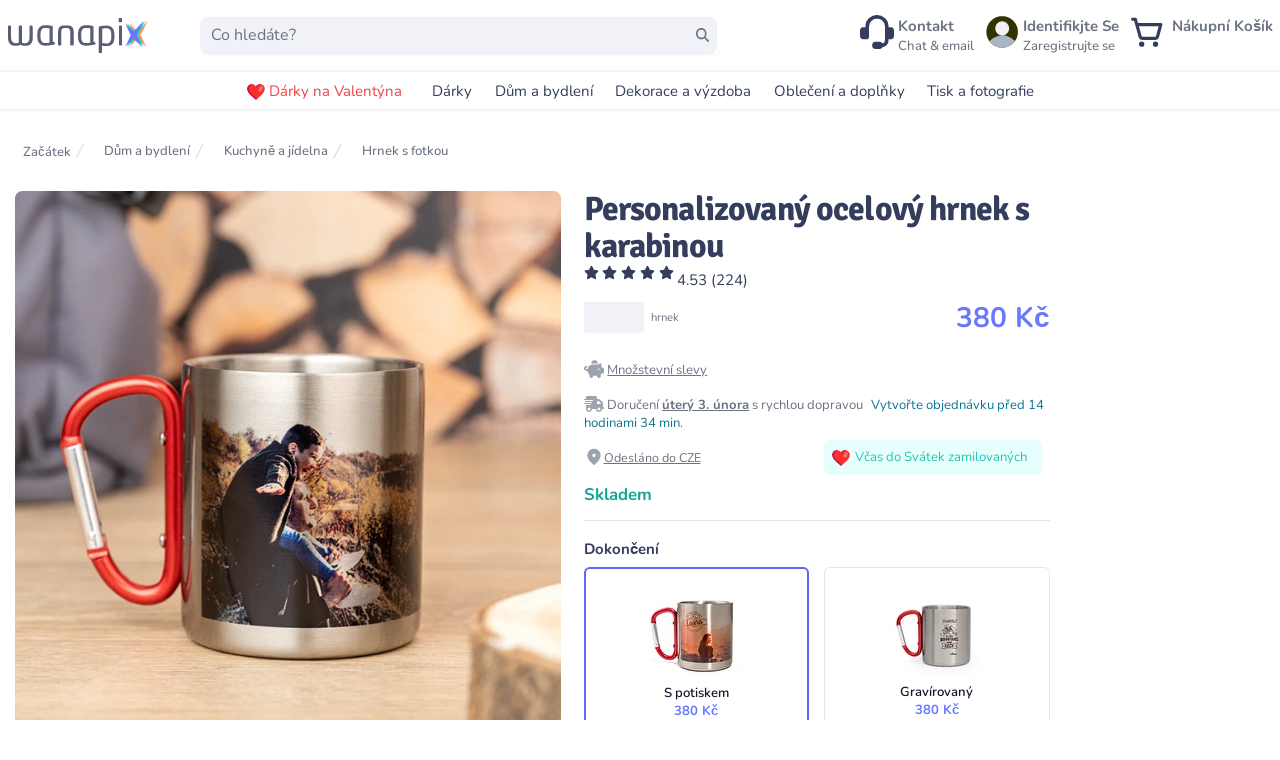

--- FILE ---
content_type: text/html;charset=utf-8
request_url: https://wanapix.cz/ocelovy-hrnek-s-karabinou-s-potiskem
body_size: 71930
content:
<!DOCTYPE html><html  lang="cs-CZ"><head><meta charset="utf-8">
<meta name="viewport" content="width=device-width, initial-scale=1, maximum-scale=5">
<title>Personalizovaný ocelový hrnek s karabinou | Wanapix</title>
<link nonce="bDKaB1qMn7RfJJme9OlTEdcv" rel="preconnect" href="https://www.googletagmanager.com">
<style nonce="bDKaB1qMn7RfJJme9OlTEdcv">*,:after,:before{--tw-border-spacing-x:0;--tw-border-spacing-y:0;--tw-translate-x:0;--tw-translate-y:0;--tw-rotate:0;--tw-skew-x:0;--tw-skew-y:0;--tw-scale-x:1;--tw-scale-y:1;--tw-pan-x: ;--tw-pan-y: ;--tw-pinch-zoom: ;--tw-scroll-snap-strictness:proximity;--tw-gradient-from-position: ;--tw-gradient-via-position: ;--tw-gradient-to-position: ;--tw-ordinal: ;--tw-slashed-zero: ;--tw-numeric-figure: ;--tw-numeric-spacing: ;--tw-numeric-fraction: ;--tw-ring-inset: ;--tw-ring-offset-width:0px;--tw-ring-offset-color:#fff;--tw-ring-color:rgba(59,130,246,.5);--tw-ring-offset-shadow:0 0 #0000;--tw-ring-shadow:0 0 #0000;--tw-shadow:0 0 #0000;--tw-shadow-colored:0 0 #0000;--tw-blur: ;--tw-brightness: ;--tw-contrast: ;--tw-grayscale: ;--tw-hue-rotate: ;--tw-invert: ;--tw-saturate: ;--tw-sepia: ;--tw-drop-shadow: ;--tw-backdrop-blur: ;--tw-backdrop-brightness: ;--tw-backdrop-contrast: ;--tw-backdrop-grayscale: ;--tw-backdrop-hue-rotate: ;--tw-backdrop-invert: ;--tw-backdrop-opacity: ;--tw-backdrop-saturate: ;--tw-backdrop-sepia: ;--tw-contain-size: ;--tw-contain-layout: ;--tw-contain-paint: ;--tw-contain-style: }::backdrop{--tw-border-spacing-x:0;--tw-border-spacing-y:0;--tw-translate-x:0;--tw-translate-y:0;--tw-rotate:0;--tw-skew-x:0;--tw-skew-y:0;--tw-scale-x:1;--tw-scale-y:1;--tw-pan-x: ;--tw-pan-y: ;--tw-pinch-zoom: ;--tw-scroll-snap-strictness:proximity;--tw-gradient-from-position: ;--tw-gradient-via-position: ;--tw-gradient-to-position: ;--tw-ordinal: ;--tw-slashed-zero: ;--tw-numeric-figure: ;--tw-numeric-spacing: ;--tw-numeric-fraction: ;--tw-ring-inset: ;--tw-ring-offset-width:0px;--tw-ring-offset-color:#fff;--tw-ring-color:rgba(59,130,246,.5);--tw-ring-offset-shadow:0 0 #0000;--tw-ring-shadow:0 0 #0000;--tw-shadow:0 0 #0000;--tw-shadow-colored:0 0 #0000;--tw-blur: ;--tw-brightness: ;--tw-contrast: ;--tw-grayscale: ;--tw-hue-rotate: ;--tw-invert: ;--tw-saturate: ;--tw-sepia: ;--tw-drop-shadow: ;--tw-backdrop-blur: ;--tw-backdrop-brightness: ;--tw-backdrop-contrast: ;--tw-backdrop-grayscale: ;--tw-backdrop-hue-rotate: ;--tw-backdrop-invert: ;--tw-backdrop-opacity: ;--tw-backdrop-saturate: ;--tw-backdrop-sepia: ;--tw-contain-size: ;--tw-contain-layout: ;--tw-contain-paint: ;--tw-contain-style: }[multiple],[type=date],[type=datetime-local],[type=email],[type=month],[type=number],[type=password],[type=search],[type=tel],[type=text],[type=time],[type=url],[type=week],input:where(:not([type])),select,textarea{-webkit-appearance:none;-moz-appearance:none;appearance:none;background-color:#fff;border-color:#6b7280;border-radius:0;border-width:1px;font-size:1rem;line-height:1.5rem;padding:.5rem .75rem;--tw-shadow:0 0 #0000}[multiple]:focus,[type=date]:focus,[type=datetime-local]:focus,[type=email]:focus,[type=month]:focus,[type=number]:focus,[type=password]:focus,[type=search]:focus,[type=tel]:focus,[type=text]:focus,[type=time]:focus,[type=url]:focus,[type=week]:focus,input:where(:not([type])):focus,select:focus,textarea:focus{outline:2px solid transparent;outline-offset:2px;--tw-ring-inset:var(--tw-empty, );--tw-ring-offset-width:0px;--tw-ring-offset-color:#fff;--tw-ring-color:#2563eb;--tw-ring-offset-shadow:var(--tw-ring-inset) 0 0 0 var(--tw-ring-offset-width) var(--tw-ring-offset-color);--tw-ring-shadow:var(--tw-ring-inset) 0 0 0 calc(1px + var(--tw-ring-offset-width)) var(--tw-ring-color);border-color:#2563eb;box-shadow:var(--tw-ring-offset-shadow),var(--tw-ring-shadow),var(--tw-shadow)}input::-moz-placeholder,textarea::-moz-placeholder{color:#6b7280;opacity:1}input::placeholder,textarea::placeholder{color:#6b7280;opacity:1}::-webkit-datetime-edit-fields-wrapper{padding:0}::-webkit-date-and-time-value{min-height:1.5em;text-align:inherit}::-webkit-datetime-edit{display:inline-flex}::-webkit-datetime-edit,::-webkit-datetime-edit-day-field,::-webkit-datetime-edit-hour-field,::-webkit-datetime-edit-meridiem-field,::-webkit-datetime-edit-millisecond-field,::-webkit-datetime-edit-minute-field,::-webkit-datetime-edit-month-field,::-webkit-datetime-edit-second-field,::-webkit-datetime-edit-year-field{padding-bottom:0;padding-top:0}select{background-image:url("data:image/svg+xml;charset=utf-8,%3Csvg xmlns='http://www.w3.org/2000/svg' fill='none' viewBox='0 0 20 20'%3E%3Cpath stroke='%236b7280' stroke-linecap='round' stroke-linejoin='round' stroke-width='1.5' d='m6 8 4 4 4-4'/%3E%3C/svg%3E");background-position:right .5rem center;background-repeat:no-repeat;background-size:1.5em 1.5em;padding-right:2.5rem;-webkit-print-color-adjust:exact;print-color-adjust:exact}[multiple],[size]:where(select:not([size="1"])){background-image:none;background-position:0 0;background-repeat:unset;background-size:initial;padding-right:.75rem;-webkit-print-color-adjust:unset;print-color-adjust:unset}[type=checkbox],[type=radio]{-webkit-appearance:none;-moz-appearance:none;appearance:none;background-color:#fff;background-origin:border-box;border-color:#6b7280;border-width:1px;color:#2563eb;display:inline-block;flex-shrink:0;height:1rem;padding:0;-webkit-print-color-adjust:exact;print-color-adjust:exact;-webkit-user-select:none;-moz-user-select:none;user-select:none;vertical-align:middle;width:1rem;--tw-shadow:0 0 #0000}[type=checkbox]{border-radius:0}[type=radio]{border-radius:100%}[type=checkbox]:focus,[type=radio]:focus{outline:2px solid transparent;outline-offset:2px;--tw-ring-inset:var(--tw-empty, );--tw-ring-offset-width:2px;--tw-ring-offset-color:#fff;--tw-ring-color:#2563eb;--tw-ring-offset-shadow:var(--tw-ring-inset) 0 0 0 var(--tw-ring-offset-width) var(--tw-ring-offset-color);--tw-ring-shadow:var(--tw-ring-inset) 0 0 0 calc(2px + var(--tw-ring-offset-width)) var(--tw-ring-color);box-shadow:var(--tw-ring-offset-shadow),var(--tw-ring-shadow),var(--tw-shadow)}[type=checkbox]:checked,[type=radio]:checked{background-color:currentColor;background-position:50%;background-repeat:no-repeat;background-size:100% 100%;border-color:transparent}[type=checkbox]:checked{background-image:url("data:image/svg+xml;charset=utf-8,%3Csvg xmlns='http://www.w3.org/2000/svg' fill='%23fff' viewBox='0 0 16 16'%3E%3Cpath d='M12.207 4.793a1 1 0 0 1 0 1.414l-5 5a1 1 0 0 1-1.414 0l-2-2a1 1 0 0 1 1.414-1.414L6.5 9.086l4.293-4.293a1 1 0 0 1 1.414 0'/%3E%3C/svg%3E")}@media(forced-colors:active){[type=checkbox]:checked{-webkit-appearance:auto;-moz-appearance:auto;appearance:auto}}[type=radio]:checked{background-image:url("data:image/svg+xml;charset=utf-8,%3Csvg xmlns='http://www.w3.org/2000/svg' fill='%23fff' viewBox='0 0 16 16'%3E%3Ccircle cx='8' cy='8' r='3'/%3E%3C/svg%3E")}@media(forced-colors:active){[type=radio]:checked{-webkit-appearance:auto;-moz-appearance:auto;appearance:auto}}[type=checkbox]:checked:focus,[type=checkbox]:checked:hover,[type=radio]:checked:focus,[type=radio]:checked:hover{background-color:currentColor;border-color:transparent}[type=checkbox]:indeterminate{background-color:currentColor;background-image:url("data:image/svg+xml;charset=utf-8,%3Csvg xmlns='http://www.w3.org/2000/svg' fill='none' viewBox='0 0 16 16'%3E%3Cpath stroke='%23fff' stroke-linecap='round' stroke-linejoin='round' stroke-width='2' d='M4 8h8'/%3E%3C/svg%3E");background-position:50%;background-repeat:no-repeat;background-size:100% 100%;border-color:transparent}@media(forced-colors:active){[type=checkbox]:indeterminate{-webkit-appearance:auto;-moz-appearance:auto;appearance:auto}}[type=checkbox]:indeterminate:focus,[type=checkbox]:indeterminate:hover{background-color:currentColor;border-color:transparent}[type=file]{background:unset;border-color:inherit;border-radius:0;border-width:0;font-size:unset;line-height:inherit;padding:0}[type=file]:focus{outline:1px solid ButtonText;outline:1px auto -webkit-focus-ring-color}@font-face{font-display:swap;font-family:Signika;font-style:normal;font-weight:600;src:url(/assets/fonts/signikasemiboldlatinext.woff2) format("woff2");unicode-range:u+0100-024f,u+0259,u+1e??,u+2020,u+20a0-20ab,u+20ad-20cf,u+2113,u+2c60-2c7f,u+a720-a7ff}@font-face{font-display:swap;font-family:Signika;font-style:normal;font-weight:600;src:url(/assets/fonts/signikasemiboldlatin.woff2) format("woff2");unicode-range:u+00??,u+0131,u+0152-0153,u+02bb-02bc,u+02c6,u+02da,u+02dc,u+2000-206f,u+2074,u+20ac,u+2122,u+2191,u+2193,u+2212,u+2215,u+feff,u+fffd}@font-face{font-display:swap;font-family:Signika;font-style:normal;font-weight:700;src:url(/assets/fonts/signikaboldlatinext.woff2) format("woff2");unicode-range:u+0100-024f,u+0259,u+1e??,u+2020,u+20a0-20ab,u+20ad-20cf,u+2113,u+2c60-2c7f,u+a720-a7ff}@font-face{font-display:swap;font-family:Signika;font-style:normal;font-weight:700;src:url(/assets/fonts/signikaboldlatin.woff2) format("woff2");unicode-range:u+00??,u+0131,u+0152-0153,u+02bb-02bc,u+02c6,u+02da,u+02dc,u+2000-206f,u+2074,u+20ac,u+2122,u+2191,u+2193,u+2212,u+2215,u+feff,u+fffd}@font-face{font-display:swap;font-family:Nunito;font-style:normal;font-weight:200;src:url(/assets/fonts/nunito-200.woff2) format("woff2");unicode-range:u+00??,u+0131,u+0152-0153,u+02bb-02bc,u+02c6,u+02da,u+02dc,u+0304,u+0308,u+0329,u+2000-206f,u+2074,u+20ac,u+2122,u+2191,u+2193,u+2212,u+2215,u+feff,u+fffd}@font-face{font-display:swap;font-family:Nunito;font-style:normal;font-weight:300;src:url(/assets/fonts/nunito-300.woff2) format("woff2");unicode-range:u+00??,u+0131,u+0152-0153,u+02bb-02bc,u+02c6,u+02da,u+02dc,u+0304,u+0308,u+0329,u+2000-206f,u+2074,u+20ac,u+2122,u+2191,u+2193,u+2212,u+2215,u+feff,u+fffd}@font-face{font-display:swap;font-family:Nunito;font-style:normal;font-weight:400;src:url(/assets/fonts/nunito-regular.woff2) format("woff2");unicode-range:u+00??,u+0131,u+0152-0153,u+02bb-02bc,u+02c6,u+02da,u+02dc,u+0304,u+0308,u+0329,u+2000-206f,u+2074,u+20ac,u+2122,u+2191,u+2193,u+2212,u+2215,u+feff,u+fffd}@font-face{font-display:swap;font-family:Nunito;font-style:normal;font-weight:400;src:url(/assets/fonts/nunito-400latin-ext.woff2) format("woff2");unicode-range:u+0100-02af,u+0304,u+0308,u+0329,u+1e00-1e9f,u+1ef2-1eff,u+2020,u+20a0-20ab,u+20ad-20cf,u+2113,u+2c60-2c7f,u+a720-a7ff}@font-face{font-display:swap;font-family:Nunito;font-style:normal;font-weight:500;src:url(/assets/fonts/nunito-500.woff2) format("woff2");unicode-range:u+00??,u+0131,u+0152-0153,u+02bb-02bc,u+02c6,u+02da,u+02dc,u+0304,u+0308,u+0329,u+2000-206f,u+2074,u+20ac,u+2122,u+2191,u+2193,u+2212,u+2215,u+feff,u+fffd}@font-face{font-display:swap;font-family:Nunito;font-style:normal;font-weight:600;src:url(/assets/fonts/nunito-600latin-ext.woff2) format("woff2");unicode-range:u+0100-02af,u+0304,u+0308,u+0329,u+1e00-1e9f,u+1ef2-1eff,u+2020,u+20a0-20ab,u+20ad-20cf,u+2113,u+2c60-2c7f,u+a720-a7ff}@font-face{font-display:swap;font-family:Nunito;font-style:normal;font-weight:600;src:url(/assets/fonts/nunito-600.woff2) format("woff2");unicode-range:u+00??,u+0131,u+0152-0153,u+02bb-02bc,u+02c6,u+02da,u+02dc,u+0304,u+0308,u+0329,u+2000-206f,u+2074,u+20ac,u+2122,u+2191,u+2193,u+2212,u+2215,u+feff,u+fffd}@font-face{font-display:swap;font-family:Nunito;font-style:normal;font-weight:700;src:url(/assets/fonts/nunito-700.woff2) format("woff2");unicode-range:u+00??,u+0131,u+0152-0153,u+02bb-02bc,u+02c6,u+02da,u+02dc,u+0304,u+0308,u+0329,u+2000-206f,u+2074,u+20ac,u+2122,u+2191,u+2193,u+2212,u+2215,u+feff,u+fffd}@font-face{font-display:swap;font-family:Nunito;font-style:normal;font-weight:800;src:url(/assets/fonts/nunito-800.woff2) format("woff2");unicode-range:u+00??,u+0131,u+0152-0153,u+02bb-02bc,u+02c6,u+02da,u+02dc,u+0304,u+0308,u+0329,u+2000-206f,u+2074,u+20ac,u+2122,u+2191,u+2193,u+2212,u+2215,u+feff,u+fffd}@font-face{font-display:swap;font-family:Nunito;font-style:normal;font-weight:900;src:url(/assets/fonts/nunito-900.woff2) format("woff2");unicode-range:u+00??,u+0131,u+0152-0153,u+02bb-02bc,u+02c6,u+02da,u+02dc,u+0304,u+0308,u+0329,u+2000-206f,u+2074,u+20ac,u+2122,u+2191,u+2193,u+2212,u+2215,u+feff,u+fffd}html{font-family:Nunito,sans-serif;font-size:15px;--tw-text-opacity:1;color:rgb(52 62 92/var(--tw-text-opacity,1))}h1,h2,h3,h4,h5,h6{font-family:Signika!important;font-weight:700!important}h1{font-size:2.25rem!important;line-height:2.5rem!important}h2{font-size:1.875rem!important;line-height:2.25rem!important}h3{font-size:1.5rem!important;line-height:2rem!important}h4{font-size:1.25rem!important}h4,h5{line-height:1.75rem!important}h5{font-size:1.125rem!important}h6{font-size:1rem!important;line-height:1.5rem!important}[multiple],[type=date],[type=datetime-local],[type=email],[type=month],[type=number],[type=password],[type=search],[type=tel],[type=text],[type=time],[type=url],[type=week],select,textarea{-webkit-appearance:none;-moz-appearance:none;appearance:none}button{outline-width:0}body{line-height:inherit;margin:0}a{color:inherit;text-decoration:inherit}ol,ul{list-style:none;padding:0}blockquote,dd,dl,figure,h1,h2,h3,h4,h5,h6,hr,ol,p,pre,ul{margin:0}hr{border-top-width:1px;color:inherit;height:0}*,:after,:before{border:0 solid #e5e7eb;box-sizing:border-box}.google-map *{border-style:none}.tw-button{-webkit-appearance:button;background-color:transparent;background-image:none}button:focus{outline:0}button,input,optgroup,select,textarea{color:inherit;font-family:inherit;font-size:100%;font-weight:inherit;line-height:inherit;margin:0;padding:0}.sr-only{height:1px;margin:-1px;overflow:hidden;padding:0;position:absolute;width:1px;clip:rect(0,0,0,0);border-width:0;white-space:nowrap}.pointer-events-none{pointer-events:none}.\!visible{visibility:visible!important}.visible{visibility:visible}.invisible{visibility:hidden}.collapse{visibility:collapse}.static{position:static}.fixed{position:fixed}.absolute{position:absolute}.relative{position:relative}.sticky{position:sticky}.-inset-px{inset:-1px}.inset-0{inset:0}.inset-y-0{bottom:0;top:0}.inset-y-10{bottom:2.5rem;top:2.5rem}.-left-6{left:-1.5rem}.-right-1{right:-.25rem}.-right-8{right:-2rem}.-start-4{inset-inline-start:-1rem}.-top-1{top:-.25rem}.-top-12{top:-3rem}.-top-20{top:-5rem}.bottom-0{bottom:0}.bottom-2{bottom:.5rem}.bottom-full{bottom:100%}.left-0{left:0}.left-1\/2{left:50%}.left-2{left:.5rem}.left-5{left:1.25rem}.right-0{right:0}.right-1{right:.25rem}.right-2{right:.5rem}.right-20{right:5rem}.right-4{right:1rem}.top-0{top:0}.top-16{top:4rem}.top-2{top:.5rem}.top-20{top:5rem}.top-4{top:1rem}.top-\[20\%\]{top:20%}.top-\[28\%\]{top:28%}.top-full{top:100%}.isolate{isolation:isolate}.\!z-50{z-index:50!important}.z-10{z-index:10}.z-20{z-index:20}.z-40{z-index:40}.z-50{z-index:50}.order-1{order:1}.col-span-1{grid-column:span 1/span 1}.col-span-6{grid-column:span 6/span 6}.col-span-full{grid-column:1/-1}.float-right{float:right}.-m-2{margin:-.5rem}.m-2{margin:.5rem}.mx-1\.5{margin-left:.375rem;margin-right:.375rem}.mx-2{margin-left:.5rem;margin-right:.5rem}.mx-4{margin-left:1rem;margin-right:1rem}.mx-auto{margin-left:auto;margin-right:auto}.my-0{margin-bottom:0;margin-top:0}.my-10{margin-bottom:2.5rem;margin-top:2.5rem}.my-2{margin-bottom:.5rem;margin-top:.5rem}.my-4{margin-bottom:1rem;margin-top:1rem}.my-6{margin-bottom:1.5rem;margin-top:1.5rem}.my-8{margin-bottom:2rem;margin-top:2rem}.-ml-3{margin-left:-.75rem}.-ml-4{margin-left:-1rem}.-ml-5{margin-left:-1.25rem}.-ml-px{margin-left:-1px}.-mr-12{margin-right:-3rem}.-mt-1{margin-top:-.25rem}.-mt-2{margin-top:-.5rem}.-mt-32{margin-top:-8rem}.mb-0{margin-bottom:0}.mb-1{margin-bottom:.25rem}.mb-10{margin-bottom:2.5rem}.mb-14{margin-bottom:3.5rem}.mb-2{margin-bottom:.5rem}.mb-20{margin-bottom:5rem}.mb-3{margin-bottom:.75rem}.mb-4{margin-bottom:1rem}.mb-6{margin-bottom:1.5rem}.mb-8{margin-bottom:2rem}.mb-\[-5px\]{margin-bottom:-5px}.ml-1{margin-left:.25rem}.ml-10{margin-left:2.5rem}.ml-2{margin-left:.5rem}.ml-3{margin-left:.75rem}.ml-4{margin-left:1rem}.ml-6{margin-left:1.5rem}.ml-\[-33px\]{margin-left:-33px}.ml-auto{margin-left:auto}.mr-1{margin-right:.25rem}.mr-2{margin-right:.5rem}.mr-3{margin-right:.75rem}.mr-4{margin-right:1rem}.mr-6{margin-right:1.5rem}.mr-\[20px\]{margin-right:20px}.mr-\[5px\]{margin-right:5px}.mr-auto{margin-right:auto}.ms-8{margin-inline-start:2rem}.mt-0{margin-top:0}.mt-1{margin-top:.25rem}.mt-10{margin-top:2.5rem}.mt-12{margin-top:3rem}.mt-16{margin-top:4rem}.mt-2{margin-top:.5rem}.mt-20{margin-top:5rem}.mt-24{margin-top:6rem}.mt-3{margin-top:.75rem}.mt-4{margin-top:1rem}.mt-5{margin-top:1.25rem}.mt-56{margin-top:14rem}.mt-6{margin-top:1.5rem}.mt-8{margin-top:2rem}.mt-\[20\%\]{margin-top:20%}.mt-\[28px\]{margin-top:28px}.mt-\[30\%\]{margin-top:30%}.mt-\[3rem\]{margin-top:3rem}.mt-\[5rem\]{margin-top:5rem}.mt-auto{margin-top:auto}.box-border{box-sizing:border-box}.\!block{display:block!important}.block{display:block}.inline-block{display:inline-block}.inline{display:inline}.flex{display:flex}.inline-flex{display:inline-flex}.table{display:table}.grid{display:grid}.\!hidden{display:none!important}.hidden{display:none}.aspect-\[18\/10\]{aspect-ratio:18/10}.aspect-square{aspect-ratio:1/1}.\!h-8{height:2rem!important}.\!h-\[40px\]{height:40px!important}.\!h-\[45px\]{height:45px!important}.\!h-full{height:100%!important}.h-0{height:0}.h-1\/2{height:50%}.h-10{height:2.5rem}.h-12{height:3rem}.h-14{height:3.5rem}.h-16{height:4rem}.h-2{height:.5rem}.h-2\.5{height:.625rem}.h-20{height:5rem}.h-24{height:6rem}.h-28{height:7rem}.h-3{height:.75rem}.h-4{height:1rem}.h-5{height:1.25rem}.h-6{height:1.5rem}.h-60{height:15rem}.h-64{height:16rem}.h-8{height:2rem}.h-\[120px\]{height:120px}.h-\[150px\]{height:150px}.h-\[18\.75px\]{height:18.75px}.h-\[185px\]{height:185px}.h-\[20px\]{height:20px}.h-\[220px\]{height:220px}.h-\[24px\]{height:24px}.h-\[25px\]{height:25px}.h-\[2rem\]{height:2rem}.h-\[30px\]{height:30px}.h-\[34px\]{height:34px}.h-\[40px\]{height:40px}.h-\[492px\]{height:492px}.h-\[4rem\]{height:4rem}.h-\[50px\]{height:50px}.h-\[60px\]{height:60px}.h-\[75px\]{height:75px}.h-\[90px\]{height:90px}.h-full{height:100%}.h-screen{height:100vh}.\!max-h-\[23px\]{max-height:23px!important}.max-h-20{max-height:5rem}.max-h-56{max-height:14rem}.max-h-60{max-height:15rem}.max-h-64{max-height:16rem}.max-h-80{max-height:20rem}.max-h-96{max-height:24rem}.max-h-\[40px\]{max-height:40px}.max-h-\[700px\]{max-height:700px}.max-h-screen{max-height:100vh}.min-h-0{min-height:0}.min-h-12{min-height:3rem}.min-h-48{min-height:12rem}.min-h-64{min-height:16rem}.min-h-\[100px\]{min-height:100px}.min-h-\[165px\]{min-height:165px}.min-h-\[180px\]{min-height:180px}.min-h-\[204px\]{min-height:204px}.min-h-\[24px\]{min-height:24px}.min-h-\[302\.5px\]{min-height:302.5px}.min-h-\[360px\]{min-height:360px}.min-h-\[40px\]{min-height:40px}.min-h-\[80px\]{min-height:80px}.min-h-full{min-height:100%}.\!w-8{width:2rem!important}.\!w-\[40px\]{width:40px!important}.\!w-\[45px\]{width:45px!important}.\!w-fit{width:-moz-fit-content!important;width:fit-content!important}.w-1\/3{width:33.333333%}.w-1\/4{width:25%}.w-1\/5{width:20%}.w-10{width:2.5rem}.w-12{width:3rem}.w-14{width:3.5rem}.w-2{width:.5rem}.w-2\/3{width:66.666667%}.w-20{width:5rem}.w-24{width:6rem}.w-3{width:.75rem}.w-3\/4{width:75%}.w-32{width:8rem}.w-4{width:1rem}.w-4\/5{width:80%}.w-40{width:10rem}.w-48{width:12rem}.w-5{width:1.25rem}.w-6{width:1.5rem}.w-60{width:15rem}.w-64{width:16rem}.w-8{width:2rem}.w-80{width:20rem}.w-\[100px\]{width:100px}.w-\[140px\]{width:140px}.w-\[165px\]{width:165px}.w-\[184px\]{width:184px}.w-\[185px\]{width:185px}.w-\[1em\]{width:1em}.w-\[20px\]{width:20px}.w-\[25px\]{width:25px}.w-\[268px\]{width:268px}.w-\[2rem\]{width:2rem}.w-\[34px\]{width:34px}.w-\[360px\]{width:360px}.w-\[4rem\]{width:4rem}.w-\[500px\]{width:500px}.w-\[50px\]{width:50px}.w-\[52px\]{width:52px}.w-\[60px\]{width:60px}.w-\[75px\]{width:75px}.w-\[80px\]{width:80px}.w-\[90px\]{width:90px}.w-\[97\%\]{width:97%}.w-auto{width:auto}.w-full{width:100%}.w-max{width:-moz-max-content;width:max-content}.w-screen{width:100vw}.min-w-0{min-width:0}.min-w-\[100px\]{min-width:100px}.min-w-\[28\%\]{min-width:28%}.min-w-\[38\%\]{min-width:38%}.min-w-\[45px\]{min-width:45px}.max-w-2xl{max-width:42rem}.max-w-4xl{max-width:56rem}.max-w-5xl{max-width:64rem}.max-w-64{max-width:16rem}.max-w-7xl{max-width:80rem}.max-w-\[100\%\]{max-width:100%}.max-w-\[124px\]{max-width:124px}.max-w-\[300px\]{max-width:300px}.max-w-\[90vw\]{max-width:90vw}.max-w-full{max-width:100%}.max-w-max{max-width:-moz-max-content;max-width:max-content}.max-w-none{max-width:none}.max-w-sm{max-width:24rem}.max-w-xl{max-width:36rem}.max-w-xs{max-width:20rem}.flex-1{flex:1 1 0%}.flex-auto{flex:1 1 auto}.flex-initial{flex:0 1 auto}.flex-none{flex:none}.flex-shrink{flex-shrink:1}.flex-shrink-0{flex-shrink:0}.shrink{flex-shrink:1}.shrink-0{flex-shrink:0}.flex-grow{flex-grow:1}.grow-0{flex-grow:0}.basis-1\/2{flex-basis:50%}.basis-1\/4{flex-basis:25%}.basis-3\/4{flex-basis:75%}.table-auto{table-layout:auto}.border-collapse{border-collapse:collapse}.-translate-x-1\/2{--tw-translate-x:-50%}.-translate-x-1\/2,.-translate-x-full{transform:translate(var(--tw-translate-x),var(--tw-translate-y)) rotate(var(--tw-rotate)) skew(var(--tw-skew-x)) skewY(var(--tw-skew-y)) scaleX(var(--tw-scale-x)) scaleY(var(--tw-scale-y))}.-translate-x-full{--tw-translate-x:-100%}.-translate-y-2{--tw-translate-y:-.5rem}.-translate-y-2,.translate-x-0{transform:translate(var(--tw-translate-x),var(--tw-translate-y)) rotate(var(--tw-rotate)) skew(var(--tw-skew-x)) skewY(var(--tw-skew-y)) scaleX(var(--tw-scale-x)) scaleY(var(--tw-scale-y))}.translate-x-0{--tw-translate-x:0px}.translate-x-7{--tw-translate-x:1.75rem}.translate-x-7,.translate-x-\[-50\%\]{transform:translate(var(--tw-translate-x),var(--tw-translate-y)) rotate(var(--tw-rotate)) skew(var(--tw-skew-x)) skewY(var(--tw-skew-y)) scaleX(var(--tw-scale-x)) scaleY(var(--tw-scale-y))}.translate-x-\[-50\%\]{--tw-translate-x:-50%}.translate-x-\[-55\%\]{--tw-translate-x:-55%}.translate-x-\[-55\%\],.translate-y-0{transform:translate(var(--tw-translate-x),var(--tw-translate-y)) rotate(var(--tw-rotate)) skew(var(--tw-skew-x)) skewY(var(--tw-skew-y)) scaleX(var(--tw-scale-x)) scaleY(var(--tw-scale-y))}.translate-y-0{--tw-translate-y:0px}.translate-y-1{--tw-translate-y:.25rem}.translate-y-1,.translate-y-4{transform:translate(var(--tw-translate-x),var(--tw-translate-y)) rotate(var(--tw-rotate)) skew(var(--tw-skew-x)) skewY(var(--tw-skew-y)) scaleX(var(--tw-scale-x)) scaleY(var(--tw-scale-y))}.translate-y-4{--tw-translate-y:1rem}.translate-y-\[-10\%\]{--tw-translate-y:-10%}.rotate-180,.translate-y-\[-10\%\]{transform:translate(var(--tw-translate-x),var(--tw-translate-y)) rotate(var(--tw-rotate)) skew(var(--tw-skew-x)) skewY(var(--tw-skew-y)) scaleX(var(--tw-scale-x)) scaleY(var(--tw-scale-y))}.rotate-180{--tw-rotate:180deg}.-scale-x-100{--tw-scale-x:-1}.-scale-x-100,.transform{transform:translate(var(--tw-translate-x),var(--tw-translate-y)) rotate(var(--tw-rotate)) skew(var(--tw-skew-x)) skewY(var(--tw-skew-y)) scaleX(var(--tw-scale-x)) scaleY(var(--tw-scale-y))}@keyframes pulse{50%{opacity:.5}}.animate-pulse{animation:pulse 2s cubic-bezier(.4,0,.6,1) infinite}@keyframes spin{to{transform:rotate(1turn)}}.animate-spin{animation:spin 1s linear infinite}.\!cursor-not-allowed{cursor:not-allowed!important}.cursor-default{cursor:default}.cursor-not-allowed{cursor:not-allowed}.cursor-pointer{cursor:pointer}.cursor-progress{cursor:progress}.select-none{-webkit-user-select:none;-moz-user-select:none;user-select:none}.list-disc{list-style-type:disc}.list-none{list-style-type:none}.appearance-none{-webkit-appearance:none;-moz-appearance:none;appearance:none}.grid-cols-1{grid-template-columns:repeat(1,minmax(0,1fr))}.grid-cols-12{grid-template-columns:repeat(12,minmax(0,1fr))}.grid-cols-2{grid-template-columns:repeat(2,minmax(0,1fr))}.grid-cols-3{grid-template-columns:repeat(3,minmax(0,1fr))}.grid-cols-4{grid-template-columns:repeat(4,minmax(0,1fr))}.grid-cols-5{grid-template-columns:repeat(5,minmax(0,1fr))}.grid-cols-6{grid-template-columns:repeat(6,minmax(0,1fr))}.grid-cols-7{grid-template-columns:repeat(7,minmax(0,1fr))}.grid-cols-8{grid-template-columns:repeat(8,minmax(0,1fr))}.grid-rows-2{grid-template-rows:repeat(2,minmax(0,1fr))}.flex-row{flex-direction:row}.flex-col{flex-direction:column}.flex-col-reverse{flex-direction:column-reverse}.flex-wrap{flex-wrap:wrap}.flex-nowrap{flex-wrap:nowrap}.place-content-center{place-content:center}.place-content-start{place-content:start}.place-items-start{place-items:start}.place-items-end{place-items:end}.place-items-center{place-items:center}.items-start{align-items:flex-start}.items-end{align-items:flex-end}.items-center{align-items:center}.items-baseline{align-items:baseline}.items-stretch{align-items:stretch}.justify-start{justify-content:flex-start}.justify-end{justify-content:flex-end}.justify-center{justify-content:center}.justify-between{justify-content:space-between}.gap-0{gap:0}.gap-1{gap:.25rem}.gap-10{gap:2.5rem}.gap-12{gap:3rem}.gap-2{gap:.5rem}.gap-20{gap:5rem}.gap-3{gap:.75rem}.gap-4{gap:1rem}.gap-6{gap:1.5rem}.gap-8{gap:2rem}.gap-x-1{-moz-column-gap:.25rem;column-gap:.25rem}.gap-x-2{-moz-column-gap:.5rem;column-gap:.5rem}.gap-x-3{-moz-column-gap:.75rem;column-gap:.75rem}.gap-x-4{-moz-column-gap:1rem;column-gap:1rem}.gap-x-6{-moz-column-gap:1.5rem;column-gap:1.5rem}.gap-y-10{row-gap:2.5rem}.gap-y-2{row-gap:.5rem}.gap-y-20{row-gap:5rem}.gap-y-4{row-gap:1rem}.gap-y-6{row-gap:1.5rem}.-space-x-px>:not([hidden])~:not([hidden]){--tw-space-x-reverse:0;margin-left:calc(-1px*(1 - var(--tw-space-x-reverse)));margin-right:calc(-1px*var(--tw-space-x-reverse))}.space-x-1>:not([hidden])~:not([hidden]){--tw-space-x-reverse:0;margin-left:calc(.25rem*(1 - var(--tw-space-x-reverse)));margin-right:calc(.25rem*var(--tw-space-x-reverse))}.space-x-2>:not([hidden])~:not([hidden]){--tw-space-x-reverse:0;margin-left:calc(.5rem*(1 - var(--tw-space-x-reverse)));margin-right:calc(.5rem*var(--tw-space-x-reverse))}.space-x-3>:not([hidden])~:not([hidden]){--tw-space-x-reverse:0;margin-left:calc(.75rem*(1 - var(--tw-space-x-reverse)));margin-right:calc(.75rem*var(--tw-space-x-reverse))}.space-x-4>:not([hidden])~:not([hidden]){--tw-space-x-reverse:0;margin-left:calc(1rem*(1 - var(--tw-space-x-reverse)));margin-right:calc(1rem*var(--tw-space-x-reverse))}.space-x-5>:not([hidden])~:not([hidden]){--tw-space-x-reverse:0;margin-left:calc(1.25rem*(1 - var(--tw-space-x-reverse)));margin-right:calc(1.25rem*var(--tw-space-x-reverse))}.space-x-6>:not([hidden])~:not([hidden]){--tw-space-x-reverse:0;margin-left:calc(1.5rem*(1 - var(--tw-space-x-reverse)));margin-right:calc(1.5rem*var(--tw-space-x-reverse))}.space-y-1>:not([hidden])~:not([hidden]){--tw-space-y-reverse:0;margin-bottom:calc(.25rem*var(--tw-space-y-reverse));margin-top:calc(.25rem*(1 - var(--tw-space-y-reverse)))}.space-y-2>:not([hidden])~:not([hidden]){--tw-space-y-reverse:0;margin-bottom:calc(.5rem*var(--tw-space-y-reverse));margin-top:calc(.5rem*(1 - var(--tw-space-y-reverse)))}.space-y-3>:not([hidden])~:not([hidden]){--tw-space-y-reverse:0;margin-bottom:calc(.75rem*var(--tw-space-y-reverse));margin-top:calc(.75rem*(1 - var(--tw-space-y-reverse)))}.space-y-4>:not([hidden])~:not([hidden]){--tw-space-y-reverse:0;margin-bottom:calc(1rem*var(--tw-space-y-reverse));margin-top:calc(1rem*(1 - var(--tw-space-y-reverse)))}.space-y-6>:not([hidden])~:not([hidden]){--tw-space-y-reverse:0;margin-bottom:calc(1.5rem*var(--tw-space-y-reverse));margin-top:calc(1.5rem*(1 - var(--tw-space-y-reverse)))}.divide-y>:not([hidden])~:not([hidden]){--tw-divide-y-reverse:0;border-bottom-width:calc(1px*var(--tw-divide-y-reverse));border-top-width:calc(1px*(1 - var(--tw-divide-y-reverse)))}.divide-solid>:not([hidden])~:not([hidden]){border-style:solid}.divide-dashed>:not([hidden])~:not([hidden]){border-style:dashed}.divide-gray-200>:not([hidden])~:not([hidden]){--tw-divide-opacity:1;border-color:rgb(229 231 235/var(--tw-divide-opacity,1))}.place-self-center{place-self:center}.self-start{align-self:flex-start}.self-center{align-self:center}.justify-self-start{justify-self:start}.overflow-auto{overflow:auto}.overflow-hidden{overflow:hidden}.overflow-x-auto{overflow-x:auto}.overflow-y-auto{overflow-y:auto}.overflow-y-hidden{overflow-y:hidden}.overflow-x-scroll{overflow-x:scroll}.overflow-y-scroll{overflow-y:scroll}.overscroll-contain{overscroll-behavior:contain}.truncate{overflow:hidden;text-overflow:ellipsis}.truncate,.whitespace-nowrap{white-space:nowrap}.break-words{overflow-wrap:break-word}.rounded{border-radius:.25rem}.rounded-2xl{border-radius:1rem}.rounded-full{border-radius:9999px}.rounded-lg{border-radius:.5rem}.rounded-md{border-radius:.375rem}.rounded-none{border-radius:0}.rounded-xl{border-radius:.75rem}.rounded-l-lg{border-bottom-left-radius:.5rem;border-top-left-radius:.5rem}.rounded-l-md{border-bottom-left-radius:.375rem;border-top-left-radius:.375rem}.rounded-r-full{border-bottom-right-radius:9999px;border-top-right-radius:9999px}.rounded-r-lg{border-bottom-right-radius:.5rem;border-top-right-radius:.5rem}.rounded-r-md{border-bottom-right-radius:.375rem;border-top-right-radius:.375rem}.\!rounded-bl-none{border-bottom-left-radius:0!important}.\!rounded-br-none{border-bottom-right-radius:0!important}.\!border{border-width:1px!important}.border{border-width:1px}.border-0{border-width:0}.border-2{border-width:2px}.border-b{border-bottom-width:1px}.border-b-2{border-bottom-width:2px}.border-l-4{border-left-width:4px}.border-s{border-inline-start-width:1px}.border-t{border-top-width:1px}.border-t-2{border-top-width:2px}.border-dashed{border-style:dashed}.\!border-red-600{--tw-border-opacity:1!important;border-color:rgb(220 38 38/var(--tw-border-opacity,1))!important}.border-\[\#FFA500\]{--tw-border-opacity:1;border-color:rgb(255 165 0/var(--tw-border-opacity,1))}.border-blue-500{--tw-border-opacity:1;border-color:rgb(59 130 246/var(--tw-border-opacity,1))}.border-cyan-500{--tw-border-opacity:1;border-color:rgb(6 182 212/var(--tw-border-opacity,1))}.border-danger{--tw-border-opacity:1;border-color:rgb(234 133 82/var(--tw-border-opacity,1))}.border-danger-light{--tw-border-opacity:1;border-color:rgb(255 148 95/var(--tw-border-opacity,1))}.border-danger-ultralight{--tw-border-opacity:1;border-color:rgb(255 229 216/var(--tw-border-opacity,1))}.border-dark{--tw-border-opacity:1;border-color:rgb(52 62 92/var(--tw-border-opacity,1))}.border-gray-100{--tw-border-opacity:1;border-color:rgb(243 244 246/var(--tw-border-opacity,1))}.border-gray-200{--tw-border-opacity:1;border-color:rgb(229 231 235/var(--tw-border-opacity,1))}.border-gray-300{--tw-border-opacity:1;border-color:rgb(209 213 219/var(--tw-border-opacity,1))}.border-gray-400{--tw-border-opacity:1;border-color:rgb(156 163 175/var(--tw-border-opacity,1))}.border-gray-800{--tw-border-opacity:1;border-color:rgb(31 41 55/var(--tw-border-opacity,1))}.border-indigo-500{--tw-border-opacity:1;border-color:rgb(99 102 241/var(--tw-border-opacity,1))}.border-slate-200{--tw-border-opacity:1;border-color:rgb(226 232 240/var(--tw-border-opacity,1))}.border-slate-300{--tw-border-opacity:1;border-color:rgb(203 213 225/var(--tw-border-opacity,1))}.border-transparent{border-color:transparent}.border-warning{--tw-border-opacity:1;border-color:rgb(234 179 8/var(--tw-border-opacity,1))}.border-warning-light{--tw-border-opacity:1;border-color:rgb(254 240 138/var(--tw-border-opacity,1))}.border-warning-ultralight{--tw-border-opacity:1;border-color:rgb(254 252 232/var(--tw-border-opacity,1))}.border-white{--tw-border-opacity:1;border-color:rgb(255 255 255/var(--tw-border-opacity,1))}.\!bg-gray-100{background-color:rgb(243 244 246/var(--tw-bg-opacity,1))!important}.\!bg-gray-100,.\!bg-green-100{--tw-bg-opacity:1!important}.\!bg-green-100{background-color:rgb(220 252 231/var(--tw-bg-opacity,1))!important}.\!bg-red-100{--tw-bg-opacity:1!important;background-color:rgb(254 226 226/var(--tw-bg-opacity,1))!important}.\!bg-transparent{background-color:transparent!important}.bg-blue-100{--tw-bg-opacity:1;background-color:rgb(219 234 254/var(--tw-bg-opacity,1))}.bg-blue-200{--tw-bg-opacity:1;background-color:rgb(191 219 254/var(--tw-bg-opacity,1))}.bg-cyan-500{--tw-bg-opacity:1;background-color:rgb(6 182 212/var(--tw-bg-opacity,1))}.bg-danger{--tw-bg-opacity:1;background-color:rgb(234 133 82/var(--tw-bg-opacity,1))}.bg-danger-dark{--tw-bg-opacity:1;background-color:rgb(217 122 74/var(--tw-bg-opacity,1))}.bg-danger-light{--tw-bg-opacity:1;background-color:rgb(255 148 95/var(--tw-bg-opacity,1))}.bg-danger-ultralight{--tw-bg-opacity:1;background-color:rgb(255 229 216/var(--tw-bg-opacity,1))}.bg-dark{--tw-bg-opacity:1;background-color:rgb(52 62 92/var(--tw-bg-opacity,1))}.bg-emerald-100{--tw-bg-opacity:1;background-color:rgb(209 250 229/var(--tw-bg-opacity,1))}.bg-emerald-200{--tw-bg-opacity:1;background-color:rgb(167 243 208/var(--tw-bg-opacity,1))}.bg-gray-100{--tw-bg-opacity:1;background-color:rgb(243 244 246/var(--tw-bg-opacity,1))}.bg-gray-200{--tw-bg-opacity:1;background-color:rgb(229 231 235/var(--tw-bg-opacity,1))}.bg-gray-300{--tw-bg-opacity:1;background-color:rgb(209 213 219/var(--tw-bg-opacity,1))}.bg-gray-400{--tw-bg-opacity:1;background-color:rgb(156 163 175/var(--tw-bg-opacity,1))}.bg-gray-50{--tw-bg-opacity:1;background-color:rgb(249 250 251/var(--tw-bg-opacity,1))}.bg-gray-500{--tw-bg-opacity:1;background-color:rgb(107 114 128/var(--tw-bg-opacity,1))}.bg-gray-600{--tw-bg-opacity:1;background-color:rgb(75 85 99/var(--tw-bg-opacity,1))}.bg-gray-800{--tw-bg-opacity:1;background-color:rgb(31 41 55/var(--tw-bg-opacity,1))}.bg-green-100{--tw-bg-opacity:1;background-color:rgb(220 252 231/var(--tw-bg-opacity,1))}.bg-green-200{--tw-bg-opacity:1;background-color:rgb(187 247 208/var(--tw-bg-opacity,1))}.bg-green-400{--tw-bg-opacity:1;background-color:rgb(74 222 128/var(--tw-bg-opacity,1))}.bg-green-500{--tw-bg-opacity:1;background-color:rgb(34 197 94/var(--tw-bg-opacity,1))}.bg-indigo-50{--tw-bg-opacity:1;background-color:rgb(238 242 255/var(--tw-bg-opacity,1))}.bg-indigo-800{--tw-bg-opacity:1;background-color:rgb(55 48 163/var(--tw-bg-opacity,1))}.bg-pink-200{--tw-bg-opacity:1;background-color:rgb(251 207 232/var(--tw-bg-opacity,1))}.bg-primary{--tw-bg-opacity:1;background-color:rgb(104 120 255/var(--tw-bg-opacity,1))}.bg-primary-light{--tw-bg-opacity:1;background-color:rgb(137 150 255/var(--tw-bg-opacity,1))}.bg-primary-ultralight{--tw-bg-opacity:1;background-color:rgb(227 235 255/var(--tw-bg-opacity,1))}.bg-purple-200{--tw-bg-opacity:1;background-color:rgb(233 213 255/var(--tw-bg-opacity,1))}.bg-red-100{--tw-bg-opacity:1;background-color:rgb(254 226 226/var(--tw-bg-opacity,1))}.bg-red-200{--tw-bg-opacity:1;background-color:rgb(254 202 202/var(--tw-bg-opacity,1))}.bg-secondary{--tw-bg-opacity:1;background-color:rgb(136 136 136/var(--tw-bg-opacity,1))}.bg-secondary-dark{--tw-bg-opacity:1;background-color:rgb(106 105 105/var(--tw-bg-opacity,1))}.bg-secondary-light{--tw-bg-opacity:1;background-color:rgb(183 183 183/var(--tw-bg-opacity,1))}.bg-secondary-ultralight{--tw-bg-opacity:1;background-color:rgb(241 242 247/var(--tw-bg-opacity,1))}.bg-slate-100{--tw-bg-opacity:1;background-color:rgb(241 245 249/var(--tw-bg-opacity,1))}.bg-slate-300{--tw-bg-opacity:1;background-color:rgb(203 213 225/var(--tw-bg-opacity,1))}.bg-slate-50{--tw-bg-opacity:1;background-color:rgb(248 250 252/var(--tw-bg-opacity,1))}.bg-success{--tw-bg-opacity:1;background-color:rgb(33 198 180/var(--tw-bg-opacity,1))}.bg-success-dark{--tw-bg-opacity:1;background-color:rgb(20 167 151/var(--tw-bg-opacity,1))}.bg-success-light{--tw-bg-opacity:1;background-color:rgb(33 216 197/var(--tw-bg-opacity,1))}.bg-success-ultralight{--tw-bg-opacity:1;background-color:rgb(230 255 252/var(--tw-bg-opacity,1))}.bg-transparent{background-color:transparent}.bg-warning{--tw-bg-opacity:1;background-color:rgb(234 179 8/var(--tw-bg-opacity,1))}.bg-warning-dark{--tw-bg-opacity:1;background-color:rgb(202 138 4/var(--tw-bg-opacity,1))}.bg-warning-light{--tw-bg-opacity:1;background-color:rgb(254 240 138/var(--tw-bg-opacity,1))}.bg-warning-ultralight{--tw-bg-opacity:1;background-color:rgb(254 252 232/var(--tw-bg-opacity,1))}.bg-white{--tw-bg-opacity:1;background-color:rgb(255 255 255/var(--tw-bg-opacity,1))}.bg-white\/15{background-color:#ffffff26}.bg-white\/90{background-color:#ffffffe6}.bg-yellow-100{--tw-bg-opacity:1;background-color:rgb(254 249 195/var(--tw-bg-opacity,1))}.bg-yellow-200{--tw-bg-opacity:1;background-color:rgb(254 240 138/var(--tw-bg-opacity,1))}.bg-opacity-40{--tw-bg-opacity:.4}.bg-opacity-50{--tw-bg-opacity:.5}.bg-opacity-75{--tw-bg-opacity:.75}.bg-gradient-to-r{background-image:linear-gradient(to right,var(--tw-gradient-stops))}.from-cyan-500{--tw-gradient-from:#06b6d4 var(--tw-gradient-from-position);--tw-gradient-to:rgba(6,182,212,0) var(--tw-gradient-to-position);--tw-gradient-stops:var(--tw-gradient-from),var(--tw-gradient-to)}.from-yellow-300{--tw-gradient-from:#fde047 var(--tw-gradient-from-position);--tw-gradient-to:rgba(253,224,71,0) var(--tw-gradient-to-position);--tw-gradient-stops:var(--tw-gradient-from),var(--tw-gradient-to)}.to-indigo-500{--tw-gradient-to:#6366f1 var(--tw-gradient-to-position)}.to-yellow-500{--tw-gradient-to:#eab308 var(--tw-gradient-to-position)}.bg-cover{background-size:cover}.bg-center{background-position:50%}.stroke-2{stroke-width:2}.object-contain{-o-object-fit:contain;object-fit:contain}.object-cover{-o-object-fit:cover;object-fit:cover}.object-center{-o-object-position:center;object-position:center}.\!p-2{padding:.5rem!important}.p-0{padding:0}.p-10{padding:2.5rem}.p-14{padding:3.5rem}.p-2{padding:.5rem}.p-3{padding:.75rem}.p-3\.5{padding:.875rem}.p-4{padding:1rem}.p-5{padding:1.25rem}.p-6{padding:1.5rem}.p-8{padding:2rem}.px-0\.5{padding-left:.125rem;padding-right:.125rem}.px-1{padding-left:.25rem;padding-right:.25rem}.px-10{padding-left:2.5rem;padding-right:2.5rem}.px-2{padding-left:.5rem;padding-right:.5rem}.px-2\.5{padding-left:.625rem;padding-right:.625rem}.px-3{padding-left:.75rem;padding-right:.75rem}.px-3\.5{padding-left:.875rem;padding-right:.875rem}.px-4{padding-left:1rem;padding-right:1rem}.px-6{padding-left:1.5rem;padding-right:1.5rem}.py-0{padding-bottom:0;padding-top:0}.py-0\.5{padding-bottom:.125rem;padding-top:.125rem}.py-1{padding-bottom:.25rem;padding-top:.25rem}.py-10{padding-bottom:2.5rem;padding-top:2.5rem}.py-12{padding-bottom:3rem;padding-top:3rem}.py-14{padding-bottom:3.5rem;padding-top:3.5rem}.py-16{padding-bottom:4rem;padding-top:4rem}.py-2{padding-bottom:.5rem;padding-top:.5rem}.py-20{padding-bottom:5rem;padding-top:5rem}.py-24{padding-bottom:6rem;padding-top:6rem}.py-3{padding-bottom:.75rem;padding-top:.75rem}.py-4{padding-bottom:1rem;padding-top:1rem}.py-5{padding-bottom:1.25rem;padding-top:1.25rem}.py-6{padding-bottom:1.5rem;padding-top:1.5rem}.py-8{padding-bottom:2rem;padding-top:2rem}.pb-0{padding-bottom:0}.pb-10{padding-bottom:2.5rem}.pb-12{padding-bottom:3rem}.pb-14{padding-bottom:3.5rem}.pb-2{padding-bottom:.5rem}.pb-20{padding-bottom:5rem}.pb-24{padding-bottom:6rem}.pb-3{padding-bottom:.75rem}.pb-32{padding-bottom:8rem}.pb-4{padding-bottom:1rem}.pb-6{padding-bottom:1.5rem}.pb-8{padding-bottom:2rem}.pl-10{padding-left:2.5rem}.pl-2{padding-left:.5rem}.pl-20{padding-left:5rem}.pl-3{padding-left:.75rem}.pl-4{padding-left:1rem}.pl-5{padding-left:1.25rem}.pl-6{padding-left:1.5rem}.pl-60{padding-left:15rem}.pr-0{padding-right:0}.pr-10{padding-right:2.5rem}.pr-2{padding-right:.5rem}.pr-3{padding-right:.75rem}.pr-4{padding-right:1rem}.pr-6{padding-right:1.5rem}.pr-8{padding-right:2rem}.pr-9{padding-right:2.25rem}.pt-0\.5{padding-top:.125rem}.pt-1{padding-top:.25rem}.pt-10{padding-top:2.5rem}.pt-12{padding-top:3rem}.pt-16{padding-top:4rem}.pt-2{padding-top:.5rem}.pt-20{padding-top:5rem}.pt-32{padding-top:8rem}.pt-4{padding-top:1rem}.pt-5{padding-top:1.25rem}.pt-6{padding-top:1.5rem}.pt-8{padding-top:2rem}.text-left{text-align:left}.text-center{text-align:center}.text-right{text-align:right}.align-top{vertical-align:top}.align-middle{vertical-align:middle}.font-sans{font-family:Nunito,sans-serif}.font-serif{font-family:Signika}.text-2xl{font-size:1.5rem;line-height:2rem}.text-3xl{font-size:1.875rem;line-height:2.25rem}.text-4xl{font-size:2.25rem;line-height:2.5rem}.text-\[10px\]{font-size:10px}.text-\[11px\]{font-size:11px}.text-base{font-size:1rem;line-height:1.5rem}.text-lg{font-size:1.125rem;line-height:1.75rem}.text-sm{font-size:.875rem;line-height:1.25rem}.text-xl{font-size:1.25rem;line-height:1.75rem}.text-xs{font-size:.75rem;line-height:1rem}.text-xs\/\[6px\]{font-size:.75rem;line-height:6px}.\!font-normal{font-weight:400!important}.font-black{font-weight:900}.font-bold{font-weight:700}.font-extrabold{font-weight:800}.font-light{font-weight:300}.font-medium{font-weight:500}.font-normal{font-weight:400}.font-semibold{font-weight:600}.uppercase{text-transform:uppercase}.lowercase{text-transform:lowercase}.capitalize{text-transform:capitalize}.italic{font-style:italic}.tabular-nums{--tw-numeric-spacing:tabular-nums;font-variant-numeric:var(--tw-ordinal) var(--tw-slashed-zero) var(--tw-numeric-figure) var(--tw-numeric-spacing) var(--tw-numeric-fraction)}.leading-5{line-height:1.25rem}.leading-6{line-height:1.5rem}.leading-8{line-height:2rem}.leading-snug{line-height:1.375}.leading-tight{line-height:1.25}.tracking-tight{letter-spacing:-.025em}.tracking-wide{letter-spacing:.025em}.\!text-danger{color:rgb(234 133 82/var(--tw-text-opacity,1))!important}.\!text-danger,.\!text-gray-800{--tw-text-opacity:1!important}.\!text-gray-800{color:rgb(31 41 55/var(--tw-text-opacity,1))!important}.\!text-green-800{color:rgb(22 101 52/var(--tw-text-opacity,1))!important}.\!text-green-800,.\!text-red-800{--tw-text-opacity:1!important}.\!text-red-800{color:rgb(153 27 27/var(--tw-text-opacity,1))!important}.text-\[red\]{--tw-text-opacity:1;color:rgb(255 0 0/var(--tw-text-opacity,1))}.text-blue-500{--tw-text-opacity:1;color:rgb(59 130 246/var(--tw-text-opacity,1))}.text-blue-800{--tw-text-opacity:1;color:rgb(30 64 175/var(--tw-text-opacity,1))}.text-cyan-500{--tw-text-opacity:1;color:rgb(6 182 212/var(--tw-text-opacity,1))}.text-cyan-600{--tw-text-opacity:1;color:rgb(8 145 178/var(--tw-text-opacity,1))}.text-cyan-700{--tw-text-opacity:1;color:rgb(14 116 144/var(--tw-text-opacity,1))}.text-danger{color:rgb(234 133 82/var(--tw-text-opacity,1))}.text-danger,.text-dark{--tw-text-opacity:1}.text-dark{color:rgb(52 62 92/var(--tw-text-opacity,1))}.text-emerald-700{--tw-text-opacity:1;color:rgb(4 120 87/var(--tw-text-opacity,1))}.text-emerald-800{--tw-text-opacity:1;color:rgb(6 95 70/var(--tw-text-opacity,1))}.text-gray-200{--tw-text-opacity:1;color:rgb(229 231 235/var(--tw-text-opacity,1))}.text-gray-300{--tw-text-opacity:1;color:rgb(209 213 219/var(--tw-text-opacity,1))}.text-gray-400{--tw-text-opacity:1;color:rgb(156 163 175/var(--tw-text-opacity,1))}.text-gray-500{--tw-text-opacity:1;color:rgb(107 114 128/var(--tw-text-opacity,1))}.text-gray-600{--tw-text-opacity:1;color:rgb(75 85 99/var(--tw-text-opacity,1))}.text-gray-700{--tw-text-opacity:1;color:rgb(55 65 81/var(--tw-text-opacity,1))}.text-gray-800{--tw-text-opacity:1;color:rgb(31 41 55/var(--tw-text-opacity,1))}.text-gray-900{--tw-text-opacity:1;color:rgb(17 24 39/var(--tw-text-opacity,1))}.text-green-400{--tw-text-opacity:1;color:rgb(74 222 128/var(--tw-text-opacity,1))}.text-green-500{--tw-text-opacity:1;color:rgb(34 197 94/var(--tw-text-opacity,1))}.text-green-800{--tw-text-opacity:1;color:rgb(22 101 52/var(--tw-text-opacity,1))}.text-grey{--tw-text-opacity:1;color:rgb(136 136 136/var(--tw-text-opacity,1))}.text-indigo-600{--tw-text-opacity:1;color:rgb(79 70 229/var(--tw-text-opacity,1))}.text-pink-800{--tw-text-opacity:1;color:rgb(157 23 77/var(--tw-text-opacity,1))}.text-primary{--tw-text-opacity:1;color:rgb(104 120 255/var(--tw-text-opacity,1))}.text-purple-800{--tw-text-opacity:1;color:rgb(107 33 168/var(--tw-text-opacity,1))}.text-red-400{--tw-text-opacity:1;color:rgb(248 113 113/var(--tw-text-opacity,1))}.text-red-500{--tw-text-opacity:1;color:rgb(239 68 68/var(--tw-text-opacity,1))}.text-red-600{--tw-text-opacity:1;color:rgb(220 38 38/var(--tw-text-opacity,1))}.text-red-700{--tw-text-opacity:1;color:rgb(185 28 28/var(--tw-text-opacity,1))}.text-red-800{--tw-text-opacity:1;color:rgb(153 27 27/var(--tw-text-opacity,1))}.text-secondary{--tw-text-opacity:1;color:rgb(136 136 136/var(--tw-text-opacity,1))}.text-slate-400{--tw-text-opacity:1;color:rgb(148 163 184/var(--tw-text-opacity,1))}.text-slate-500{--tw-text-opacity:1;color:rgb(100 116 139/var(--tw-text-opacity,1))}.text-slate-700{--tw-text-opacity:1;color:rgb(51 65 85/var(--tw-text-opacity,1))}.text-success{--tw-text-opacity:1;color:rgb(33 198 180/var(--tw-text-opacity,1))}.text-success-dark{--tw-text-opacity:1;color:rgb(20 167 151/var(--tw-text-opacity,1))}.text-success-light{--tw-text-opacity:1;color:rgb(33 216 197/var(--tw-text-opacity,1))}.text-warning{--tw-text-opacity:1;color:rgb(234 179 8/var(--tw-text-opacity,1))}.text-white{--tw-text-opacity:1;color:rgb(255 255 255/var(--tw-text-opacity,1))}.text-yellow-500{--tw-text-opacity:1;color:rgb(234 179 8/var(--tw-text-opacity,1))}.text-yellow-800{--tw-text-opacity:1;color:rgb(133 77 14/var(--tw-text-opacity,1))}.text-opacity-75{--tw-text-opacity:.75}.underline{text-decoration-line:underline}.line-through{text-decoration-line:line-through}.\!no-underline{text-decoration-line:none!important}.no-underline{text-decoration-line:none}.opacity-0{opacity:0}.opacity-100{opacity:1}.opacity-25{opacity:.25}.opacity-30{opacity:.3}.opacity-50{opacity:.5}.opacity-60{opacity:.6}.opacity-70{opacity:.7}.opacity-80{opacity:.8}.shadow{--tw-shadow:0 1px 3px 0 rgba(0,0,0,.1),0 1px 2px -1px rgba(0,0,0,.1);--tw-shadow-colored:0 1px 3px 0 var(--tw-shadow-color),0 1px 2px -1px var(--tw-shadow-color)}.shadow,.shadow-\[0_-7px_14px_-3px_rgba\(0\,0\,0\,0\.20\)\]{box-shadow:var(--tw-ring-offset-shadow,0 0 #0000),var(--tw-ring-shadow,0 0 #0000),var(--tw-shadow)}.shadow-\[0_-7px_14px_-3px_rgba\(0\,0\,0\,0\.20\)\]{--tw-shadow:0 -7px 14px -3px rgba(0,0,0,.2);--tw-shadow-colored:0 -7px 14px -3px var(--tw-shadow-color)}.shadow-lg{--tw-shadow:0 10px 15px -3px rgba(0,0,0,.1),0 4px 6px -4px rgba(0,0,0,.1);--tw-shadow-colored:0 10px 15px -3px var(--tw-shadow-color),0 4px 6px -4px var(--tw-shadow-color)}.shadow-lg,.shadow-md{box-shadow:var(--tw-ring-offset-shadow,0 0 #0000),var(--tw-ring-shadow,0 0 #0000),var(--tw-shadow)}.shadow-md{--tw-shadow:0 4px 6px -1px rgba(0,0,0,.1),0 2px 4px -2px rgba(0,0,0,.1);--tw-shadow-colored:0 4px 6px -1px var(--tw-shadow-color),0 2px 4px -2px var(--tw-shadow-color)}.shadow-sm{--tw-shadow:0 1px 2px 0 rgba(0,0,0,.05);--tw-shadow-colored:0 1px 2px 0 var(--tw-shadow-color)}.shadow-sm,.shadow-xl{box-shadow:var(--tw-ring-offset-shadow,0 0 #0000),var(--tw-ring-shadow,0 0 #0000),var(--tw-shadow)}.shadow-xl{--tw-shadow:0 20px 25px -5px rgba(0,0,0,.1),0 8px 10px -6px rgba(0,0,0,.1);--tw-shadow-colored:0 20px 25px -5px var(--tw-shadow-color),0 8px 10px -6px var(--tw-shadow-color)}.shadow-white\/70{--tw-shadow-color:hsla(0,0%,100%,.7);--tw-shadow:var(--tw-shadow-colored)}.outline{outline-style:solid}.ring-0{--tw-ring-offset-shadow:var(--tw-ring-inset) 0 0 0 var(--tw-ring-offset-width) var(--tw-ring-offset-color);--tw-ring-shadow:var(--tw-ring-inset) 0 0 0 calc(var(--tw-ring-offset-width)) var(--tw-ring-color)}.ring-0,.ring-1{box-shadow:var(--tw-ring-offset-shadow),var(--tw-ring-shadow),var(--tw-shadow,0 0 #0000)}.ring-1{--tw-ring-offset-shadow:var(--tw-ring-inset) 0 0 0 var(--tw-ring-offset-width) var(--tw-ring-offset-color);--tw-ring-shadow:var(--tw-ring-inset) 0 0 0 calc(1px + var(--tw-ring-offset-width)) var(--tw-ring-color)}.ring-2{--tw-ring-offset-shadow:var(--tw-ring-inset) 0 0 0 var(--tw-ring-offset-width) var(--tw-ring-offset-color);--tw-ring-shadow:var(--tw-ring-inset) 0 0 0 calc(2px + var(--tw-ring-offset-width)) var(--tw-ring-color)}.ring-2,.ring-4{box-shadow:var(--tw-ring-offset-shadow),var(--tw-ring-shadow),var(--tw-shadow,0 0 #0000)}.ring-4{--tw-ring-offset-shadow:var(--tw-ring-inset) 0 0 0 var(--tw-ring-offset-width) var(--tw-ring-offset-color);--tw-ring-shadow:var(--tw-ring-inset) 0 0 0 calc(4px + var(--tw-ring-offset-width)) var(--tw-ring-color)}.ring-danger{--tw-ring-opacity:1;--tw-ring-color:rgb(234 133 82/var(--tw-ring-opacity,1))}.ring-gray-200{--tw-ring-opacity:1;--tw-ring-color:rgb(229 231 235/var(--tw-ring-opacity,1))}.ring-primary{--tw-ring-opacity:1;--tw-ring-color:rgb(104 120 255/var(--tw-ring-opacity,1))}.ring-red-500\/20{--tw-ring-color:rgba(239,68,68,.2)}.ring-secondary{--tw-ring-opacity:1;--tw-ring-color:rgb(136 136 136/var(--tw-ring-opacity,1))}.ring-success{--tw-ring-opacity:1;--tw-ring-color:rgb(33 198 180/var(--tw-ring-opacity,1))}.ring-white{--tw-ring-opacity:1;--tw-ring-color:rgb(255 255 255/var(--tw-ring-opacity,1))}.ring-white\/30{--tw-ring-color:hsla(0,0%,100%,.3)}.ring-opacity-5{--tw-ring-opacity:.05}.ring-offset-2{--tw-ring-offset-width:2px}.ring-offset-white{--tw-ring-offset-color:#fff}.blur{--tw-blur:blur(8px)}.blur,.drop-shadow-2xl{filter:var(--tw-blur) var(--tw-brightness) var(--tw-contrast) var(--tw-grayscale) var(--tw-hue-rotate) var(--tw-invert) var(--tw-saturate) var(--tw-sepia) var(--tw-drop-shadow)}.drop-shadow-2xl{--tw-drop-shadow:drop-shadow(0 25px 25px rgba(0,0,0,.15))}.grayscale{--tw-grayscale:grayscale(100%)}.grayscale,.saturate-50{filter:var(--tw-blur) var(--tw-brightness) var(--tw-contrast) var(--tw-grayscale) var(--tw-hue-rotate) var(--tw-invert) var(--tw-saturate) var(--tw-sepia) var(--tw-drop-shadow)}.saturate-50{--tw-saturate:saturate(.5)}.filter{filter:var(--tw-blur) var(--tw-brightness) var(--tw-contrast) var(--tw-grayscale) var(--tw-hue-rotate) var(--tw-invert) var(--tw-saturate) var(--tw-sepia) var(--tw-drop-shadow)}.backdrop-blur{--tw-backdrop-blur:blur(8px)}.backdrop-blur,.backdrop-filter{-webkit-backdrop-filter:var(--tw-backdrop-blur) var(--tw-backdrop-brightness) var(--tw-backdrop-contrast) var(--tw-backdrop-grayscale) var(--tw-backdrop-hue-rotate) var(--tw-backdrop-invert) var(--tw-backdrop-opacity) var(--tw-backdrop-saturate) var(--tw-backdrop-sepia);backdrop-filter:var(--tw-backdrop-blur) var(--tw-backdrop-brightness) var(--tw-backdrop-contrast) var(--tw-backdrop-grayscale) var(--tw-backdrop-hue-rotate) var(--tw-backdrop-invert) var(--tw-backdrop-opacity) var(--tw-backdrop-saturate) var(--tw-backdrop-sepia)}.transition{transition-duration:.15s;transition-property:color,background-color,border-color,text-decoration-color,fill,stroke,opacity,box-shadow,transform,filter,backdrop-filter;transition-timing-function:cubic-bezier(.4,0,.2,1)}.transition-all{transition-duration:.15s;transition-property:all;transition-timing-function:cubic-bezier(.4,0,.2,1)}.transition-colors{transition-duration:.15s;transition-property:color,background-color,border-color,text-decoration-color,fill,stroke;transition-timing-function:cubic-bezier(.4,0,.2,1)}.transition-opacity{transition-duration:.15s;transition-property:opacity;transition-timing-function:cubic-bezier(.4,0,.2,1)}.delay-75{transition-delay:75ms}.duration-100{transition-duration:.1s}.duration-150{transition-duration:.15s}.duration-200{transition-duration:.2s}.duration-300{transition-duration:.3s}.duration-75{transition-duration:75ms}.ease-in{transition-timing-function:cubic-bezier(.4,0,1,1)}.ease-in-out{transition-timing-function:cubic-bezier(.4,0,.2,1)}.ease-linear{transition-timing-function:linear}.ease-out{transition-timing-function:cubic-bezier(0,0,.2,1)}.container{width:100%}@media(min-width:640px){.container{max-width:640px}}@media(min-width:768px){.container{max-width:768px}}@media(min-width:1024px){.container{max-width:1024px}}@media(min-width:1280px){.container{max-width:1280px}}@media(min-width:1536px){.container{max-width:1536px}}.prose{color:var(--tw-prose-body);max-width:65ch}.prose :where(p):not(:where([class~=not-prose],[class~=not-prose] *)){margin-bottom:1.25em;margin-top:1.25em}.prose :where([class~=lead]):not(:where([class~=not-prose],[class~=not-prose] *)){color:var(--tw-prose-lead);font-size:1.25em;line-height:1.6;margin-bottom:1.2em;margin-top:1.2em}.prose :where(a):not(:where([class~=not-prose],[class~=not-prose] *)){color:var(--tw-prose-links);font-weight:500;text-decoration:underline}.prose :where(strong):not(:where([class~=not-prose],[class~=not-prose] *)){color:var(--tw-prose-bold);font-weight:600}.prose :where(a strong):not(:where([class~=not-prose],[class~=not-prose] *)){color:inherit}.prose :where(blockquote strong):not(:where([class~=not-prose],[class~=not-prose] *)){color:inherit}.prose :where(thead th strong):not(:where([class~=not-prose],[class~=not-prose] *)){color:inherit}.prose :where(ol):not(:where([class~=not-prose],[class~=not-prose] *)){list-style-type:decimal;margin-bottom:1.25em;margin-top:1.25em;padding-inline-start:1.625em}.prose :where(ol[type=A]):not(:where([class~=not-prose],[class~=not-prose] *)){list-style-type:upper-alpha}.prose :where(ol[type=a]):not(:where([class~=not-prose],[class~=not-prose] *)){list-style-type:lower-alpha}.prose :where(ol[type=A s]):not(:where([class~=not-prose],[class~=not-prose] *)){list-style-type:upper-alpha}.prose :where(ol[type=a s]):not(:where([class~=not-prose],[class~=not-prose] *)){list-style-type:lower-alpha}.prose :where(ol[type=I]):not(:where([class~=not-prose],[class~=not-prose] *)){list-style-type:upper-roman}.prose :where(ol[type=i]):not(:where([class~=not-prose],[class~=not-prose] *)){list-style-type:lower-roman}.prose :where(ol[type=I s]):not(:where([class~=not-prose],[class~=not-prose] *)){list-style-type:upper-roman}.prose :where(ol[type=i s]):not(:where([class~=not-prose],[class~=not-prose] *)){list-style-type:lower-roman}.prose :where(ol[type="1"]):not(:where([class~=not-prose],[class~=not-prose] *)){list-style-type:decimal}.prose :where(ul):not(:where([class~=not-prose],[class~=not-prose] *)){list-style-type:disc;margin-bottom:1.25em;margin-top:1.25em;padding-inline-start:1.625em}.prose :where(ol>li):not(:where([class~=not-prose],[class~=not-prose] *))::marker{color:var(--tw-prose-counters);font-weight:400}.prose :where(ul>li):not(:where([class~=not-prose],[class~=not-prose] *))::marker{color:var(--tw-prose-bullets)}.prose :where(dt):not(:where([class~=not-prose],[class~=not-prose] *)){color:var(--tw-prose-headings);font-weight:600;margin-top:1.25em}.prose :where(hr):not(:where([class~=not-prose],[class~=not-prose] *)){border-color:var(--tw-prose-hr);border-top-width:1px;margin-bottom:3em;margin-top:3em}.prose :where(blockquote):not(:where([class~=not-prose],[class~=not-prose] *)){border-inline-start-color:var(--tw-prose-quote-borders);border-inline-start-width:.25rem;color:var(--tw-prose-quotes);font-style:italic;font-weight:500;margin-bottom:1.6em;margin-top:1.6em;padding-inline-start:1em;quotes:"“""”""‘""’"}.prose :where(blockquote p:first-of-type):not(:where([class~=not-prose],[class~=not-prose] *)):before{content:open-quote}.prose :where(blockquote p:last-of-type):not(:where([class~=not-prose],[class~=not-prose] *)):after{content:close-quote}.prose :where(h1):not(:where([class~=not-prose],[class~=not-prose] *)){color:var(--tw-prose-headings);font-size:2.25em;font-weight:800;line-height:1.1111111;margin-bottom:.8888889em;margin-top:0}.prose :where(h1 strong):not(:where([class~=not-prose],[class~=not-prose] *)){color:inherit;font-weight:900}.prose :where(h2):not(:where([class~=not-prose],[class~=not-prose] *)){color:var(--tw-prose-headings);font-size:1.5em;font-weight:700;line-height:1.3333333;margin-bottom:1em;margin-top:2em}.prose :where(h2 strong):not(:where([class~=not-prose],[class~=not-prose] *)){color:inherit;font-weight:800}.prose :where(h3):not(:where([class~=not-prose],[class~=not-prose] *)){color:var(--tw-prose-headings);font-size:1.25em;font-weight:600;line-height:1.6;margin-bottom:.6em;margin-top:1.6em}.prose :where(h3 strong):not(:where([class~=not-prose],[class~=not-prose] *)){color:inherit;font-weight:700}.prose :where(h4):not(:where([class~=not-prose],[class~=not-prose] *)){color:var(--tw-prose-headings);font-weight:600;line-height:1.5;margin-bottom:.5em;margin-top:1.5em}.prose :where(h4 strong):not(:where([class~=not-prose],[class~=not-prose] *)){color:inherit;font-weight:700}.prose :where(img):not(:where([class~=not-prose],[class~=not-prose] *)){margin-bottom:2em;margin-top:2em}.prose :where(picture):not(:where([class~=not-prose],[class~=not-prose] *)){display:block;margin-bottom:2em;margin-top:2em}.prose :where(video):not(:where([class~=not-prose],[class~=not-prose] *)){margin-bottom:2em;margin-top:2em}.prose :where(kbd):not(:where([class~=not-prose],[class~=not-prose] *)){border-radius:.3125rem;box-shadow:0 0 0 1px var(--tw-prose-kbd-shadows),0 3px 0 var(--tw-prose-kbd-shadows);color:var(--tw-prose-kbd);font-family:inherit;font-size:.875em;font-weight:500;padding-inline-end:.375em;padding-bottom:.1875em;padding-top:.1875em;padding-inline-start:.375em}.prose :where(code):not(:where([class~=not-prose],[class~=not-prose] *)){color:var(--tw-prose-code);font-size:.875em;font-weight:600}.prose :where(code):not(:where([class~=not-prose],[class~=not-prose] *)):before{content:"`"}.prose :where(code):not(:where([class~=not-prose],[class~=not-prose] *)):after{content:"`"}.prose :where(a code):not(:where([class~=not-prose],[class~=not-prose] *)){color:inherit}.prose :where(h1 code):not(:where([class~=not-prose],[class~=not-prose] *)){color:inherit}.prose :where(h2 code):not(:where([class~=not-prose],[class~=not-prose] *)){color:inherit;font-size:.875em}.prose :where(h3 code):not(:where([class~=not-prose],[class~=not-prose] *)){color:inherit;font-size:.9em}.prose :where(h4 code):not(:where([class~=not-prose],[class~=not-prose] *)){color:inherit}.prose :where(blockquote code):not(:where([class~=not-prose],[class~=not-prose] *)){color:inherit}.prose :where(thead th code):not(:where([class~=not-prose],[class~=not-prose] *)){color:inherit}.prose :where(pre):not(:where([class~=not-prose],[class~=not-prose] *)){background-color:var(--tw-prose-pre-bg);border-radius:.375rem;color:var(--tw-prose-pre-code);font-size:.875em;font-weight:400;line-height:1.7142857;margin-bottom:1.7142857em;margin-top:1.7142857em;overflow-x:auto;padding-inline-end:1.1428571em;padding-bottom:.8571429em;padding-top:.8571429em;padding-inline-start:1.1428571em}.prose :where(pre code):not(:where([class~=not-prose],[class~=not-prose] *)){background-color:transparent;border-radius:0;border-width:0;color:inherit;font-family:inherit;font-size:inherit;font-weight:inherit;line-height:inherit;padding:0}.prose :where(pre code):not(:where([class~=not-prose],[class~=not-prose] *)):before{content:none}.prose :where(pre code):not(:where([class~=not-prose],[class~=not-prose] *)):after{content:none}.prose :where(table):not(:where([class~=not-prose],[class~=not-prose] *)){font-size:.875em;line-height:1.7142857;margin-bottom:2em;margin-top:2em;table-layout:auto;width:100%}.prose :where(thead):not(:where([class~=not-prose],[class~=not-prose] *)){border-bottom-color:var(--tw-prose-th-borders);border-bottom-width:1px}.prose :where(thead th):not(:where([class~=not-prose],[class~=not-prose] *)){color:var(--tw-prose-headings);font-weight:600;padding-inline-end:.5714286em;padding-bottom:.5714286em;padding-inline-start:.5714286em;vertical-align:bottom}.prose :where(tbody tr):not(:where([class~=not-prose],[class~=not-prose] *)){border-bottom-color:var(--tw-prose-td-borders);border-bottom-width:1px}.prose :where(tbody tr:last-child):not(:where([class~=not-prose],[class~=not-prose] *)){border-bottom-width:0}.prose :where(tbody td):not(:where([class~=not-prose],[class~=not-prose] *)){vertical-align:baseline}.prose :where(tfoot):not(:where([class~=not-prose],[class~=not-prose] *)){border-top-color:var(--tw-prose-th-borders);border-top-width:1px}.prose :where(tfoot td):not(:where([class~=not-prose],[class~=not-prose] *)){vertical-align:top}.prose :where(th,td):not(:where([class~=not-prose],[class~=not-prose] *)){text-align:start}.prose :where(figure>*):not(:where([class~=not-prose],[class~=not-prose] *)){margin-bottom:0;margin-top:0}.prose :where(figcaption):not(:where([class~=not-prose],[class~=not-prose] *)){color:var(--tw-prose-captions);font-size:.875em;line-height:1.4285714;margin-top:.8571429em}.prose{--tw-prose-body:#374151;--tw-prose-headings:#111827;--tw-prose-lead:#4b5563;--tw-prose-links:#111827;--tw-prose-bold:#111827;--tw-prose-counters:#6b7280;--tw-prose-bullets:#d1d5db;--tw-prose-hr:#e5e7eb;--tw-prose-quotes:#111827;--tw-prose-quote-borders:#e5e7eb;--tw-prose-captions:#6b7280;--tw-prose-kbd:#111827;--tw-prose-kbd-shadows:rgba(17,24,39,.1);--tw-prose-code:#111827;--tw-prose-pre-code:#e5e7eb;--tw-prose-pre-bg:#1f2937;--tw-prose-th-borders:#d1d5db;--tw-prose-td-borders:#e5e7eb;--tw-prose-invert-body:#d1d5db;--tw-prose-invert-headings:#fff;--tw-prose-invert-lead:#9ca3af;--tw-prose-invert-links:#fff;--tw-prose-invert-bold:#fff;--tw-prose-invert-counters:#9ca3af;--tw-prose-invert-bullets:#4b5563;--tw-prose-invert-hr:#374151;--tw-prose-invert-quotes:#f3f4f6;--tw-prose-invert-quote-borders:#374151;--tw-prose-invert-captions:#9ca3af;--tw-prose-invert-kbd:#fff;--tw-prose-invert-kbd-shadows:hsla(0,0%,100%,.1);--tw-prose-invert-code:#fff;--tw-prose-invert-pre-code:#d1d5db;--tw-prose-invert-pre-bg:rgba(0,0,0,.5);--tw-prose-invert-th-borders:#4b5563;--tw-prose-invert-td-borders:#374151;font-size:1rem;line-height:1.75}.prose :where(picture>img):not(:where([class~=not-prose],[class~=not-prose] *)){margin-bottom:0;margin-top:0}.prose :where(li):not(:where([class~=not-prose],[class~=not-prose] *)){margin-bottom:.5em;margin-top:.5em}.prose :where(ol>li):not(:where([class~=not-prose],[class~=not-prose] *)){padding-inline-start:.375em}.prose :where(ul>li):not(:where([class~=not-prose],[class~=not-prose] *)){padding-inline-start:.375em}.prose :where(.prose>ul>li p):not(:where([class~=not-prose],[class~=not-prose] *)){margin-bottom:.75em;margin-top:.75em}.prose :where(.prose>ul>li>p:first-child):not(:where([class~=not-prose],[class~=not-prose] *)){margin-top:1.25em}.prose :where(.prose>ul>li>p:last-child):not(:where([class~=not-prose],[class~=not-prose] *)){margin-bottom:1.25em}.prose :where(.prose>ol>li>p:first-child):not(:where([class~=not-prose],[class~=not-prose] *)){margin-top:1.25em}.prose :where(.prose>ol>li>p:last-child):not(:where([class~=not-prose],[class~=not-prose] *)){margin-bottom:1.25em}.prose :where(ul ul,ul ol,ol ul,ol ol):not(:where([class~=not-prose],[class~=not-prose] *)){margin-bottom:.75em;margin-top:.75em}.prose :where(dl):not(:where([class~=not-prose],[class~=not-prose] *)){margin-bottom:1.25em;margin-top:1.25em}.prose :where(dd):not(:where([class~=not-prose],[class~=not-prose] *)){margin-top:.5em;padding-inline-start:1.625em}.prose :where(hr+*):not(:where([class~=not-prose],[class~=not-prose] *)){margin-top:0}.prose :where(h2+*):not(:where([class~=not-prose],[class~=not-prose] *)){margin-top:0}.prose :where(h3+*):not(:where([class~=not-prose],[class~=not-prose] *)){margin-top:0}.prose :where(h4+*):not(:where([class~=not-prose],[class~=not-prose] *)){margin-top:0}.prose :where(thead th:first-child):not(:where([class~=not-prose],[class~=not-prose] *)){padding-inline-start:0}.prose :where(thead th:last-child):not(:where([class~=not-prose],[class~=not-prose] *)){padding-inline-end:0}.prose :where(tbody td,tfoot td):not(:where([class~=not-prose],[class~=not-prose] *)){padding-inline-end:.5714286em;padding-bottom:.5714286em;padding-top:.5714286em;padding-inline-start:.5714286em}.prose :where(tbody td:first-child,tfoot td:first-child):not(:where([class~=not-prose],[class~=not-prose] *)){padding-inline-start:0}.prose :where(tbody td:last-child,tfoot td:last-child):not(:where([class~=not-prose],[class~=not-prose] *)){padding-inline-end:0}.prose :where(figure):not(:where([class~=not-prose],[class~=not-prose] *)){margin-bottom:2em;margin-top:2em}.prose :where(.prose>:first-child):not(:where([class~=not-prose],[class~=not-prose] *)){margin-top:0}.prose :where(.prose>:last-child):not(:where([class~=not-prose],[class~=not-prose] *)){margin-bottom:0}.prose-sm{font-size:.875rem;line-height:1.7142857}.prose-sm :where(p):not(:where([class~=not-prose],[class~=not-prose] *)){margin-bottom:1.1428571em;margin-top:1.1428571em}.prose-sm :where([class~=lead]):not(:where([class~=not-prose],[class~=not-prose] *)){font-size:1.2857143em;line-height:1.5555556;margin-bottom:.8888889em;margin-top:.8888889em}.prose-sm :where(blockquote):not(:where([class~=not-prose],[class~=not-prose] *)){margin-bottom:1.3333333em;margin-top:1.3333333em;padding-inline-start:1.1111111em}.prose-sm :where(h1):not(:where([class~=not-prose],[class~=not-prose] *)){font-size:2.1428571em;line-height:1.2;margin-bottom:.8em;margin-top:0}.prose-sm :where(h2):not(:where([class~=not-prose],[class~=not-prose] *)){font-size:1.4285714em;line-height:1.4;margin-bottom:.8em;margin-top:1.6em}.prose-sm :where(h3):not(:where([class~=not-prose],[class~=not-prose] *)){font-size:1.2857143em;line-height:1.5555556;margin-bottom:.4444444em;margin-top:1.5555556em}.prose-sm :where(h4):not(:where([class~=not-prose],[class~=not-prose] *)){line-height:1.4285714;margin-bottom:.5714286em;margin-top:1.4285714em}.prose-sm :where(img):not(:where([class~=not-prose],[class~=not-prose] *)){margin-bottom:1.7142857em;margin-top:1.7142857em}.prose-sm :where(picture):not(:where([class~=not-prose],[class~=not-prose] *)){margin-bottom:1.7142857em;margin-top:1.7142857em}.prose-sm :where(picture>img):not(:where([class~=not-prose],[class~=not-prose] *)){margin-bottom:0;margin-top:0}.prose-sm :where(video):not(:where([class~=not-prose],[class~=not-prose] *)){margin-bottom:1.7142857em;margin-top:1.7142857em}.prose-sm :where(kbd):not(:where([class~=not-prose],[class~=not-prose] *)){border-radius:.3125rem;font-size:.8571429em;padding-inline-end:.3571429em;padding-bottom:.1428571em;padding-top:.1428571em;padding-inline-start:.3571429em}.prose-sm :where(code):not(:where([class~=not-prose],[class~=not-prose] *)){font-size:.8571429em}.prose-sm :where(h2 code):not(:where([class~=not-prose],[class~=not-prose] *)){font-size:.9em}.prose-sm :where(h3 code):not(:where([class~=not-prose],[class~=not-prose] *)){font-size:.8888889em}.prose-sm :where(pre):not(:where([class~=not-prose],[class~=not-prose] *)){border-radius:.25rem;font-size:.8571429em;line-height:1.6666667;margin-bottom:1.6666667em;margin-top:1.6666667em;padding-inline-end:1em;padding-bottom:.6666667em;padding-top:.6666667em;padding-inline-start:1em}.prose-sm :where(ol):not(:where([class~=not-prose],[class~=not-prose] *)){margin-bottom:1.1428571em;margin-top:1.1428571em;padding-inline-start:1.5714286em}.prose-sm :where(ul):not(:where([class~=not-prose],[class~=not-prose] *)){margin-bottom:1.1428571em;margin-top:1.1428571em;padding-inline-start:1.5714286em}.prose-sm :where(li):not(:where([class~=not-prose],[class~=not-prose] *)){margin-bottom:.2857143em;margin-top:.2857143em}.prose-sm :where(ol>li):not(:where([class~=not-prose],[class~=not-prose] *)){padding-inline-start:.4285714em}.prose-sm :where(ul>li):not(:where([class~=not-prose],[class~=not-prose] *)){padding-inline-start:.4285714em}.prose-sm :where(.prose-sm>ul>li p):not(:where([class~=not-prose],[class~=not-prose] *)){margin-bottom:.5714286em;margin-top:.5714286em}.prose-sm :where(.prose-sm>ul>li>p:first-child):not(:where([class~=not-prose],[class~=not-prose] *)){margin-top:1.1428571em}.prose-sm :where(.prose-sm>ul>li>p:last-child):not(:where([class~=not-prose],[class~=not-prose] *)){margin-bottom:1.1428571em}.prose-sm :where(.prose-sm>ol>li>p:first-child):not(:where([class~=not-prose],[class~=not-prose] *)){margin-top:1.1428571em}.prose-sm :where(.prose-sm>ol>li>p:last-child):not(:where([class~=not-prose],[class~=not-prose] *)){margin-bottom:1.1428571em}.prose-sm :where(ul ul,ul ol,ol ul,ol ol):not(:where([class~=not-prose],[class~=not-prose] *)){margin-bottom:.5714286em;margin-top:.5714286em}.prose-sm :where(dl):not(:where([class~=not-prose],[class~=not-prose] *)){margin-bottom:1.1428571em;margin-top:1.1428571em}.prose-sm :where(dt):not(:where([class~=not-prose],[class~=not-prose] *)){margin-top:1.1428571em}.prose-sm :where(dd):not(:where([class~=not-prose],[class~=not-prose] *)){margin-top:.2857143em;padding-inline-start:1.5714286em}.prose-sm :where(hr):not(:where([class~=not-prose],[class~=not-prose] *)){margin-bottom:2.8571429em;margin-top:2.8571429em}.prose-sm :where(hr+*):not(:where([class~=not-prose],[class~=not-prose] *)){margin-top:0}.prose-sm :where(h2+*):not(:where([class~=not-prose],[class~=not-prose] *)){margin-top:0}.prose-sm :where(h3+*):not(:where([class~=not-prose],[class~=not-prose] *)){margin-top:0}.prose-sm :where(h4+*):not(:where([class~=not-prose],[class~=not-prose] *)){margin-top:0}.prose-sm :where(table):not(:where([class~=not-prose],[class~=not-prose] *)){font-size:.8571429em;line-height:1.5}.prose-sm :where(thead th):not(:where([class~=not-prose],[class~=not-prose] *)){padding-inline-end:1em;padding-bottom:.6666667em;padding-inline-start:1em}.prose-sm :where(thead th:first-child):not(:where([class~=not-prose],[class~=not-prose] *)){padding-inline-start:0}.prose-sm :where(thead th:last-child):not(:where([class~=not-prose],[class~=not-prose] *)){padding-inline-end:0}.prose-sm :where(tbody td,tfoot td):not(:where([class~=not-prose],[class~=not-prose] *)){padding-inline-end:1em;padding-bottom:.6666667em;padding-top:.6666667em;padding-inline-start:1em}.prose-sm :where(tbody td:first-child,tfoot td:first-child):not(:where([class~=not-prose],[class~=not-prose] *)){padding-inline-start:0}.prose-sm :where(tbody td:last-child,tfoot td:last-child):not(:where([class~=not-prose],[class~=not-prose] *)){padding-inline-end:0}.prose-sm :where(figure):not(:where([class~=not-prose],[class~=not-prose] *)){margin-bottom:1.7142857em;margin-top:1.7142857em}.prose-sm :where(figure>*):not(:where([class~=not-prose],[class~=not-prose] *)){margin-bottom:0;margin-top:0}.prose-sm :where(figcaption):not(:where([class~=not-prose],[class~=not-prose] *)){font-size:.8571429em;line-height:1.3333333;margin-top:.6666667em}.prose-sm :where(.prose-sm>:first-child):not(:where([class~=not-prose],[class~=not-prose] *)){margin-top:0}.prose-sm :where(.prose-sm>:last-child):not(:where([class~=not-prose],[class~=not-prose] *)){margin-bottom:0}.btn{border-color:transparent;border-radius:9999px;border-width:1px;cursor:pointer;font-weight:700;padding:.5rem 1.25rem;transition-duration:.15s;transition-property:color,background-color,border-color,text-decoration-color,fill,stroke;transition-timing-function:cubic-bezier(.4,0,.2,1)}.btn-cta{background-image:linear-gradient(to right,var(--tw-gradient-stops));--tw-gradient-from:#6878ff var(--tw-gradient-from-position);--tw-gradient-to:rgba(104,120,255,0) var(--tw-gradient-to-position);--tw-gradient-stops:var(--tw-gradient-from),var(--tw-gradient-to);--tw-gradient-to:#93c5fd var(--tw-gradient-to-position);--tw-text-opacity:1}.btn-cta,.btn-primary{color:rgb(255 255 255/var(--tw-text-opacity,1))}.btn-primary{--tw-bg-opacity:1;background-color:rgb(104 120 255/var(--tw-bg-opacity,1));--tw-text-opacity:1}.btn-primary:hover{--tw-bg-opacity:1;background-color:rgb(90 106 239/var(--tw-bg-opacity,1))}.btn-secondary{background-color:rgb(241 242 247/var(--tw-bg-opacity,1));color:rgb(136 136 136/var(--tw-text-opacity,1))}.btn-secondary,.btn-secondary:hover{--tw-bg-opacity:1;--tw-text-opacity:1}.btn-secondary:hover{background-color:rgb(183 183 183/var(--tw-bg-opacity,1));color:rgb(255 255 255/var(--tw-text-opacity,1))}.btn-outline-dark{border-width:1px;--tw-border-opacity:1;border-color:rgb(52 62 92/var(--tw-border-opacity,1));--tw-text-opacity:1;color:rgb(52 62 92/var(--tw-text-opacity,1))}.btn-outline-dark:hover{--tw-bg-opacity:1;background-color:rgb(52 62 92/var(--tw-bg-opacity,1));--tw-text-opacity:1;color:rgb(255 255 255/var(--tw-text-opacity,1))}.tw-tabs{display:flex;margin-bottom:-1px}.tw-tabs>:not([hidden])~:not([hidden]){--tw-space-x-reverse:0;margin-left:calc(2rem*(1 - var(--tw-space-x-reverse)));margin-right:calc(2rem*var(--tw-space-x-reverse))}.tw-tabs{border-bottom-width:1px;--tw-border-opacity:1;border-color:rgb(229 231 235/var(--tw-border-opacity,1))}@media(max-width:767px){.tw-tabs>:not([hidden])~:not([hidden]){--tw-space-x-reverse:0;margin-left:calc(.5rem*(1 - var(--tw-space-x-reverse)));margin-right:calc(.5rem*var(--tw-space-x-reverse))}}.tw-tab{border-bottom-width:2px;border-color:transparent;color:rgb(107 114 128/var(--tw-text-opacity,1));padding:1rem .25rem;white-space:nowrap}.tw-tab,.tw-tab:hover{--tw-text-opacity:1}.tw-tab:hover{color:rgb(55 65 81/var(--tw-text-opacity,1))}.tw-tab:hover:hover{--tw-border-opacity:1;border-color:rgb(209 213 219/var(--tw-border-opacity,1))}.tw-tab.selected{--tw-border-opacity:1;border-color:rgb(104 120 255/var(--tw-border-opacity,1));--tw-text-opacity:1;color:rgb(104 120 255/var(--tw-text-opacity,1))}.tw-tab .icon{display:inline;height:1.25rem;margin-left:-.125rem;margin-right:.5rem;width:1.25rem}.label{display:inline-block;font-weight:500;--tw-text-opacity:1;color:rgb(136 136 136/var(--tw-text-opacity,1))}select{border-color:transparent;border-width:1px 8px 1px 1px}.form{border-radius:.5rem;display:block;width:100%;--tw-bg-opacity:1;background-color:rgb(241 242 247/var(--tw-bg-opacity,1));padding:.5rem .75rem}.form:focus{outline:2px solid transparent;outline-offset:2px;--tw-ring-offset-shadow:var(--tw-ring-inset) 0 0 0 var(--tw-ring-offset-width) var(--tw-ring-offset-color);--tw-ring-shadow:var(--tw-ring-inset) 0 0 0 calc(1px + var(--tw-ring-offset-width)) var(--tw-ring-color);box-shadow:var(--tw-ring-offset-shadow),var(--tw-ring-shadow),var(--tw-shadow,0 0 #0000);--tw-ring-opacity:1;--tw-ring-color:rgb(137 150 255/var(--tw-ring-opacity,1))}.form.\!valid,.form.valid{border-width:1px;--tw-border-opacity:1;border-color:rgb(33 216 197/var(--tw-border-opacity,1))}.form.invalid{border-width:1px;--tw-border-opacity:1;border-color:rgb(255 148 95/var(--tw-border-opacity,1))}.notification .content{align-items:center;display:flex;flex-direction:column;width:100%}.notification .content>:not([hidden])~:not([hidden]){--tw-space-y-reverse:0;margin-bottom:calc(1rem*var(--tw-space-y-reverse));margin-top:calc(1rem*(1 - var(--tw-space-y-reverse)))}@media(min-width:640px){.notification .content{align-items:flex-end}}.notification .content.notificacion-success .body{--tw-ring-opacity:1;--tw-ring-color:rgb(33 198 180/var(--tw-ring-opacity,1))}.notification .content .body{border-radius:.5rem;max-width:24rem;overflow:hidden;pointer-events:auto;width:100%;--tw-bg-opacity:1;background-color:rgb(255 255 255/var(--tw-bg-opacity,1));--tw-shadow:0 10px 15px -3px rgba(0,0,0,.1),0 4px 6px -4px rgba(0,0,0,.1);--tw-shadow-colored:0 10px 15px -3px var(--tw-shadow-color),0 4px 6px -4px var(--tw-shadow-color);box-shadow:var(--tw-ring-offset-shadow,0 0 #0000),var(--tw-ring-shadow,0 0 #0000),var(--tw-shadow);--tw-ring-offset-shadow:var(--tw-ring-inset) 0 0 0 var(--tw-ring-offset-width) var(--tw-ring-offset-color);--tw-ring-shadow:var(--tw-ring-inset) 0 0 0 calc(1px + var(--tw-ring-offset-width)) var(--tw-ring-color);box-shadow:var(--tw-ring-offset-shadow),var(--tw-ring-shadow),var(--tw-shadow,0 0 #0000)}.productselect.selected{--tw-border-opacity:1!important;border-color:rgb(137 150 255/var(--tw-border-opacity,1))!important;--tw-shadow:0 10px 15px -3px rgba(0,0,0,.1),0 4px 6px -4px rgba(0,0,0,.1)!important;--tw-shadow-colored:0 10px 15px -3px var(--tw-shadow-color),0 4px 6px -4px var(--tw-shadow-color)!important;box-shadow:var(--tw-ring-offset-shadow,0 0 #0000),var(--tw-ring-shadow,0 0 #0000),var(--tw-shadow)!important}.divider-decor{-o-border-image:linear-gradient(90deg,#21d8c5 25%,#f1f2f7 0,#f1f2f7 50%,#f1f2f7 0,#f1f2f7 75%,#f1f2f7 0) 5!important;border-image:linear-gradient(90deg,#21d8c5 25%,#f1f2f7 0 50%,#f1f2f7 0 75%,#f1f2f7 0) 5!important;border-top-width:4px!important;margin-bottom:1rem!important;margin-top:1rem!important;width:100%!important}@media(min-width:1536px){.\32xl\:container{width:100%}@media(min-width:640px){.\32xl\:container{max-width:640px}}@media(min-width:768px){.\32xl\:container{max-width:768px}}@media(min-width:1024px){.\32xl\:container{max-width:1024px}}@media(min-width:1280px){.\32xl\:container{max-width:1280px}}.\32xl\:container{max-width:1536px}}.first\:pl-4:first-child{padding-left:1rem}.focus-within\:z-10:focus-within{z-index:10}.focus-within\:outline-none:focus-within{outline:2px solid transparent;outline-offset:2px}.focus-within\:ring-2:focus-within{--tw-ring-offset-shadow:var(--tw-ring-inset) 0 0 0 var(--tw-ring-offset-width) var(--tw-ring-offset-color);--tw-ring-shadow:var(--tw-ring-inset) 0 0 0 calc(2px + var(--tw-ring-offset-width)) var(--tw-ring-color);box-shadow:var(--tw-ring-offset-shadow),var(--tw-ring-shadow),var(--tw-shadow,0 0 #0000)}.focus-within\:ring-indigo-500:focus-within{--tw-ring-opacity:1;--tw-ring-color:rgb(99 102 241/var(--tw-ring-opacity,1))}.focus-within\:ring-offset-2:focus-within{--tw-ring-offset-width:2px}.hover\:border-\[\#17a2b8\]:hover{--tw-border-opacity:1;border-color:rgb(23 162 184/var(--tw-border-opacity,1))}.hover\:border-\[\#FFA500\]:hover{--tw-border-opacity:1;border-color:rgb(255 165 0/var(--tw-border-opacity,1))}.hover\:border-gray-300:hover{--tw-border-opacity:1;border-color:rgb(209 213 219/var(--tw-border-opacity,1))}.hover\:bg-gray-100:hover{--tw-bg-opacity:1;background-color:rgb(243 244 246/var(--tw-bg-opacity,1))}.hover\:bg-gray-200:hover{--tw-bg-opacity:1;background-color:rgb(229 231 235/var(--tw-bg-opacity,1))}.hover\:bg-gray-300:hover{--tw-bg-opacity:1;background-color:rgb(209 213 219/var(--tw-bg-opacity,1))}.hover\:bg-gray-50:hover{--tw-bg-opacity:1;background-color:rgb(249 250 251/var(--tw-bg-opacity,1))}.hover\:bg-secondary-ultralight:hover{--tw-bg-opacity:1;background-color:rgb(241 242 247/var(--tw-bg-opacity,1))}.hover\:bg-slate-50:hover{--tw-bg-opacity:1;background-color:rgb(248 250 252/var(--tw-bg-opacity,1))}.hover\:bg-transparent:hover{background-color:transparent}.hover\:text-gray-300:hover{--tw-text-opacity:1;color:rgb(209 213 219/var(--tw-text-opacity,1))}.hover\:text-gray-500:hover{--tw-text-opacity:1;color:rgb(107 114 128/var(--tw-text-opacity,1))}.hover\:text-gray-700:hover{--tw-text-opacity:1;color:rgb(55 65 81/var(--tw-text-opacity,1))}.hover\:text-gray-800:hover{--tw-text-opacity:1;color:rgb(31 41 55/var(--tw-text-opacity,1))}.hover\:text-gray-900:hover{--tw-text-opacity:1;color:rgb(17 24 39/var(--tw-text-opacity,1))}.hover\:text-indigo-500:hover{--tw-text-opacity:1;color:rgb(99 102 241/var(--tw-text-opacity,1))}.hover\:text-primary:hover{--tw-text-opacity:1;color:rgb(104 120 255/var(--tw-text-opacity,1))}.hover\:underline:hover{text-decoration-line:underline}.hover\:opacity-50:hover{opacity:.5}.hover\:opacity-80:hover{opacity:.8}.focus\:z-10:focus{z-index:10}.focus\:z-20:focus{z-index:20}.focus\:border-0:focus{border-width:0}.focus\:border-indigo-400:focus{--tw-border-opacity:1;border-color:rgb(129 140 248/var(--tw-border-opacity,1))}.focus\:border-indigo-500:focus{--tw-border-opacity:1;border-color:rgb(99 102 241/var(--tw-border-opacity,1))}.focus\:outline-none:focus{outline:2px solid transparent;outline-offset:2px}.focus\:ring-1:focus{--tw-ring-offset-shadow:var(--tw-ring-inset) 0 0 0 var(--tw-ring-offset-width) var(--tw-ring-offset-color);--tw-ring-shadow:var(--tw-ring-inset) 0 0 0 calc(1px + var(--tw-ring-offset-width)) var(--tw-ring-color)}.focus\:ring-1:focus,.focus\:ring-2:focus{box-shadow:var(--tw-ring-offset-shadow),var(--tw-ring-shadow),var(--tw-shadow,0 0 #0000)}.focus\:ring-2:focus{--tw-ring-offset-shadow:var(--tw-ring-inset) 0 0 0 var(--tw-ring-offset-width) var(--tw-ring-offset-color);--tw-ring-shadow:var(--tw-ring-inset) 0 0 0 calc(2px + var(--tw-ring-offset-width)) var(--tw-ring-color)}.focus\:ring-inset:focus{--tw-ring-inset:inset}.focus\:ring-blue-500:focus{--tw-ring-opacity:1;--tw-ring-color:rgb(59 130 246/var(--tw-ring-opacity,1))}.focus\:ring-indigo-500:focus{--tw-ring-opacity:1;--tw-ring-color:rgb(99 102 241/var(--tw-ring-opacity,1))}.focus\:ring-white:focus{--tw-ring-opacity:1;--tw-ring-color:rgb(255 255 255/var(--tw-ring-opacity,1))}.focus-visible\:border-indigo-500:focus-visible{--tw-border-opacity:1;border-color:rgb(99 102 241/var(--tw-border-opacity,1))}.focus-visible\:ring-2:focus-visible{--tw-ring-offset-shadow:var(--tw-ring-inset) 0 0 0 var(--tw-ring-offset-width) var(--tw-ring-offset-color);--tw-ring-shadow:var(--tw-ring-inset) 0 0 0 calc(2px + var(--tw-ring-offset-width)) var(--tw-ring-color);box-shadow:var(--tw-ring-offset-shadow),var(--tw-ring-shadow),var(--tw-shadow,0 0 #0000)}.focus-visible\:ring-white:focus-visible{--tw-ring-opacity:1;--tw-ring-color:rgb(255 255 255/var(--tw-ring-opacity,1))}.focus-visible\:ring-white\/75:focus-visible{--tw-ring-color:hsla(0,0%,100%,.75)}.focus-visible\:ring-opacity-75:focus-visible{--tw-ring-opacity:.75}.focus-visible\:ring-offset-2:focus-visible{--tw-ring-offset-width:2px}.disabled\:opacity-50:disabled{opacity:.5}.group:hover .group-hover\:block{display:block}.group:hover .group-hover\:inline{display:inline}.group:hover .group-hover\:text-gray-900{--tw-text-opacity:1;color:rgb(17 24 39/var(--tw-text-opacity,1))}.group:hover .group-hover\:opacity-100{opacity:1}.group:hover .group-hover\:opacity-50{opacity:.5}@supports (backdrop-filter:var(--tw )){.supports-\[backdrop-filter\]\:backdrop-blur{--tw-backdrop-blur:blur(8px);-webkit-backdrop-filter:var(--tw-backdrop-blur) var(--tw-backdrop-brightness) var(--tw-backdrop-contrast) var(--tw-backdrop-grayscale) var(--tw-backdrop-hue-rotate) var(--tw-backdrop-invert) var(--tw-backdrop-opacity) var(--tw-backdrop-saturate) var(--tw-backdrop-sepia);backdrop-filter:var(--tw-backdrop-blur) var(--tw-backdrop-brightness) var(--tw-backdrop-contrast) var(--tw-backdrop-grayscale) var(--tw-backdrop-hue-rotate) var(--tw-backdrop-invert) var(--tw-backdrop-opacity) var(--tw-backdrop-saturate) var(--tw-backdrop-sepia)}}@media(min-width:640px){.sm\:absolute{position:absolute}.sm\:relative{position:relative}.sm\:-left-6{left:-1.5rem}.sm\:-right-10{right:-2.5rem}.sm\:left-1\/2{left:50%}.sm\:z-0{z-index:0}.sm\:col-span-8{grid-column:span 8/span 8}.sm\:col-start-1{grid-column-start:1}.sm\:col-start-2{grid-column-start:2}.sm\:mx-14{margin-left:3.5rem;margin-right:3.5rem}.sm\:mx-8{margin-left:2rem;margin-right:2rem}.sm\:my-48{margin-bottom:12rem;margin-top:12rem}.sm\:my-6{margin-bottom:1.5rem;margin-top:1.5rem}.sm\:my-8{margin-bottom:2rem;margin-top:2rem}.sm\:-mt-2{margin-top:-.5rem}.sm\:-mt-8{margin-top:-2rem}.sm\:mb-0{margin-bottom:0}.sm\:ml-2{margin-left:.5rem}.sm\:ml-4{margin-left:1rem}.sm\:ml-6{margin-left:1.5rem}.sm\:mr-2{margin-right:.5rem}.sm\:mt-0{margin-top:0}.sm\:mt-16{margin-top:4rem}.sm\:mt-4{margin-top:1rem}.sm\:mt-6{margin-top:1.5rem}.sm\:mt-8{margin-top:2rem}.sm\:mt-auto{margin-top:auto}.sm\:block{display:block}.sm\:inline-block{display:inline-block}.sm\:inline{display:inline}.sm\:flex{display:flex}.sm\:grid{display:grid}.sm\:hidden{display:none}.sm\:h-48{height:12rem}.sm\:h-6{height:1.5rem}.sm\:h-\[400px\]{height:400px}.sm\:h-\[500px\]{height:500px}.sm\:h-\[570px\]{height:570px}.sm\:h-\[85\.5px\]{height:85.5px}.sm\:h-auto{height:auto}.sm\:h-full{height:100%}.sm\:max-h-80{max-height:20rem}.sm\:max-h-\[720px\]{max-height:720px}.sm\:max-h-\[90vh\]{max-height:90vh}.sm\:max-h-full{max-height:100%}.sm\:min-h-24{min-height:6rem}.sm\:min-h-\[165px\]{min-height:165px}.sm\:min-h-\[220px\]{min-height:220px}.sm\:min-h-\[250px\]{min-height:250px}.sm\:min-h-\[290px\]{min-height:290px}.sm\:min-h-full{min-height:100%}.sm\:w-1\/2{width:50%}.sm\:w-1\/3{width:33.333333%}.sm\:w-2\/3{width:66.666667%}.sm\:w-2\/6{width:33.333333%}.sm\:w-3\/5{width:60%}.sm\:w-48{width:12rem}.sm\:w-6{width:1.5rem}.sm\:w-\[1200px\]{width:1200px}.sm\:w-\[165px\]{width:165px}.sm\:w-\[250px\]{width:250px}.sm\:w-\[500px\]{width:500px}.sm\:w-\[600px\]{width:600px}.sm\:w-\[800px\]{width:800px}.sm\:w-\[85\.5px\]{width:85.5px}.sm\:w-\[900px\]{width:900px}.sm\:w-auto{width:auto}.sm\:w-full{width:100%}.sm\:max-w-4xl{max-width:56rem}.sm\:max-w-7xl{max-width:80rem}.sm\:max-w-\[500px\]{max-width:500px}.sm\:max-w-lg{max-width:32rem}.sm\:max-w-xl{max-width:36rem}.sm\:max-w-xs{max-width:20rem}.sm\:basis-1\/2{flex-basis:50%}.sm\:basis-1\/4{flex-basis:25%}.sm\:basis-3\/4{flex-basis:75%}.sm\:translate-x-\[-98\%\]{--tw-translate-x:-98%}.sm\:translate-x-\[-98\%\],.sm\:translate-y-0{transform:translate(var(--tw-translate-x),var(--tw-translate-y)) rotate(var(--tw-rotate)) skew(var(--tw-skew-x)) skewY(var(--tw-skew-y)) scaleX(var(--tw-scale-x)) scaleY(var(--tw-scale-y))}.sm\:translate-y-0{--tw-translate-y:0px}.sm\:translate-y-\[-6\%\]{--tw-translate-y:-6%}.sm\:scale-100,.sm\:translate-y-\[-6\%\]{transform:translate(var(--tw-translate-x),var(--tw-translate-y)) rotate(var(--tw-rotate)) skew(var(--tw-skew-x)) skewY(var(--tw-skew-y)) scaleX(var(--tw-scale-x)) scaleY(var(--tw-scale-y))}.sm\:scale-100{--tw-scale-x:1;--tw-scale-y:1}.sm\:scale-95{--tw-scale-x:.95;--tw-scale-y:.95;transform:translate(var(--tw-translate-x),var(--tw-translate-y)) rotate(var(--tw-rotate)) skew(var(--tw-skew-x)) skewY(var(--tw-skew-y)) scaleX(var(--tw-scale-x)) scaleY(var(--tw-scale-y))}.sm\:grid-flow-row-dense{grid-auto-flow:row dense}.sm\:grid-cols-10{grid-template-columns:repeat(10,minmax(0,1fr))}.sm\:grid-cols-2{grid-template-columns:repeat(2,minmax(0,1fr))}.sm\:grid-cols-3{grid-template-columns:repeat(3,minmax(0,1fr))}.sm\:grid-cols-4{grid-template-columns:repeat(4,minmax(0,1fr))}.sm\:grid-cols-5{grid-template-columns:repeat(5,minmax(0,1fr))}.sm\:grid-cols-6{grid-template-columns:repeat(6,minmax(0,1fr))}.sm\:grid-rows-2{grid-template-rows:repeat(2,minmax(0,1fr))}.sm\:flex-row{flex-direction:row}.sm\:flex-col{flex-direction:column}.sm\:flex-col-reverse{flex-direction:column-reverse}.sm\:flex-nowrap{flex-wrap:nowrap}.sm\:items-start{align-items:flex-start}.sm\:items-center{align-items:center}.sm\:justify-center{justify-content:center}.sm\:gap-3{gap:.75rem}.sm\:gap-6{gap:1.5rem}.sm\:gap-x-2{-moz-column-gap:.5rem;column-gap:.5rem}.sm\:gap-x-4{-moz-column-gap:1rem;column-gap:1rem}.sm\:gap-x-6{-moz-column-gap:1.5rem;column-gap:1.5rem}.sm\:space-x-12>:not([hidden])~:not([hidden]){--tw-space-x-reverse:0;margin-left:calc(3rem*(1 - var(--tw-space-x-reverse)));margin-right:calc(3rem*var(--tw-space-x-reverse))}.sm\:overflow-x-auto{overflow-x:auto}.sm\:whitespace-nowrap{white-space:nowrap}.sm\:rounded-lg{border-radius:.5rem}.sm\:border-b-0{border-bottom-width:0}.sm\:p-0{padding:0}.sm\:p-12{padding:3rem}.sm\:p-2{padding:.5rem}.sm\:p-4{padding:1rem}.sm\:p-6{padding:1.5rem}.sm\:px-0{padding-left:0;padding-right:0}.sm\:px-2{padding-left:.5rem;padding-right:.5rem}.sm\:px-4{padding-left:1rem;padding-right:1rem}.sm\:px-6{padding-left:1.5rem;padding-right:1.5rem}.sm\:py-0{padding-bottom:0;padding-top:0}.sm\:py-2{padding-bottom:.5rem;padding-top:.5rem}.sm\:py-20{padding-bottom:5rem;padding-top:5rem}.sm\:py-24{padding-bottom:6rem;padding-top:6rem}.sm\:py-4{padding-bottom:1rem;padding-top:1rem}.sm\:py-6{padding-bottom:1.5rem;padding-top:1.5rem}.sm\:pb-0{padding-bottom:0}.sm\:pb-16{padding-bottom:4rem}.sm\:pb-4{padding-bottom:1rem}.sm\:pl-0{padding-left:0}.sm\:pl-14{padding-left:3.5rem}.sm\:pl-2{padding-left:.5rem}.sm\:pl-6{padding-left:1.5rem}.sm\:pr-0{padding-right:0}.sm\:pr-2{padding-right:.5rem}.sm\:pr-3{padding-right:.75rem}.sm\:pr-9{padding-right:2.25rem}.sm\:pt-0{padding-top:0}.sm\:pt-10{padding-top:2.5rem}.sm\:pt-16{padding-top:4rem}.sm\:pt-24{padding-top:6rem}.sm\:pt-6{padding-top:1.5rem}.sm\:text-left{text-align:left}.sm\:text-3xl{font-size:1.875rem;line-height:2.25rem}.sm\:text-4xl{font-size:2.25rem;line-height:2.5rem}.sm\:text-sm{font-size:.875rem;line-height:1.25rem}.sm\:leading-6{line-height:1.5rem}.sm\:shadow-none{--tw-shadow:0 0 #0000;--tw-shadow-colored:0 0 #0000;box-shadow:var(--tw-ring-offset-shadow,0 0 #0000),var(--tw-ring-shadow,0 0 #0000),var(--tw-shadow)}.sm\:\[overflow-scrolling\:touch\]{overflow-scrolling:touch}.hover\:sm\:opacity-50:hover{opacity:.5}}@media(min-width:768px){.md\:relative{position:relative}.md\:top-0{top:0}.md\:order-1{order:1}.md\:order-2{order:2}.md\:col-span-6{grid-column:span 6/span 6}.md\:col-span-7{grid-column:span 7/span 7}.md\:col-start-3{grid-column-start:3}.md\:col-start-4{grid-column-start:4}.md\:mb-6{margin-bottom:1.5rem}.md\:ml-0{margin-left:0}.md\:mr-0{margin-right:0}.md\:mt-0{margin-top:0}.md\:block{display:block}.md\:flex{display:flex}.md\:grid{display:grid}.md\:\!hidden{display:none!important}.md\:hidden{display:none}.md\:aspect-\[17\/5\]{aspect-ratio:17/5}.md\:h-\[82\.19px\]{height:82.19px}.md\:min-h-\[236px\]{min-height:236px}.md\:min-h-\[64px\]{min-height:64px}.md\:min-h-\[88px\]{min-height:88px}.md\:w-1\/2{width:50%}.md\:w-1\/3{width:33.333333%}.md\:w-2\/3{width:66.666667%}.md\:w-4\/5{width:80%}.md\:w-5\/12{width:41.666667%}.md\:w-7\/12{width:58.333333%}.md\:w-\[64px\]{width:64px}.md\:w-auto{width:auto}.md\:flex-1{flex:1 1 0%}.md\:grid-cols-12{grid-template-columns:repeat(12,minmax(0,1fr))}.md\:grid-cols-2{grid-template-columns:repeat(2,minmax(0,1fr))}.md\:grid-cols-3{grid-template-columns:repeat(3,minmax(0,1fr))}.md\:grid-cols-4{grid-template-columns:repeat(4,minmax(0,1fr))}.md\:flex-row{flex-direction:row}.md\:place-items-center{place-items:center}.md\:items-start{align-items:flex-start}.md\:items-center{align-items:center}.md\:justify-end{justify-content:flex-end}.md\:justify-center{justify-content:center}.md\:justify-between{justify-content:space-between}.md\:gap-8{gap:2rem}.md\:space-x-2>:not([hidden])~:not([hidden]){--tw-space-x-reverse:0;margin-left:calc(.5rem*(1 - var(--tw-space-x-reverse)));margin-right:calc(.5rem*var(--tw-space-x-reverse))}.md\:space-x-3>:not([hidden])~:not([hidden]){--tw-space-x-reverse:0;margin-left:calc(.75rem*(1 - var(--tw-space-x-reverse)));margin-right:calc(.75rem*var(--tw-space-x-reverse))}.md\:space-x-4>:not([hidden])~:not([hidden]){--tw-space-x-reverse:0;margin-left:calc(1rem*(1 - var(--tw-space-x-reverse)));margin-right:calc(1rem*var(--tw-space-x-reverse))}.md\:space-y-0>:not([hidden])~:not([hidden]){--tw-space-y-reverse:0;margin-bottom:calc(0px*var(--tw-space-y-reverse));margin-top:calc(0px*(1 - var(--tw-space-y-reverse)))}.md\:overflow-x-auto{overflow-x:auto}.md\:whitespace-normal{white-space:normal}.md\:border-0{border-width:0}.md\:border-r{border-right-width:1px}.md\:border-gray-500{--tw-border-opacity:1;border-color:rgb(107 114 128/var(--tw-border-opacity,1))}.md\:p-0{padding:0}.md\:px-3{padding-left:.75rem;padding-right:.75rem}.md\:px-4{padding-left:1rem;padding-right:1rem}.md\:px-8{padding-left:2rem;padding-right:2rem}.md\:py-0{padding-bottom:0;padding-top:0}.md\:py-4{padding-bottom:1rem;padding-top:1rem}.md\:text-left{text-align:left}.md\:text-2xl{font-size:1.5rem;line-height:2rem}.md\:text-5xl{font-size:3rem;line-height:1}.md\:text-sm{font-size:.875rem;line-height:1.25rem}.md\:text-xs{font-size:.75rem;line-height:1rem}.md\:tracking-tight{letter-spacing:-.025em}}@media(min-width:1024px){.lg\:relative{position:relative}.lg\:z-auto{z-index:auto}.lg\:col-span-5{grid-column:span 5/span 5}.lg\:col-span-6{grid-column:span 6/span 6}.lg\:col-span-7{grid-column:span 7/span 7}.lg\:mx-auto{margin-left:auto;margin-right:auto}.lg\:ml-2{margin-left:.5rem}.lg\:ml-4{margin-left:1rem}.lg\:mr-0{margin-right:0}.lg\:mt-0{margin-top:0}.lg\:mt-10{margin-top:2.5rem}.lg\:mt-20{margin-top:5rem}.lg\:mt-5{margin-top:1.25rem}.lg\:mt-8{margin-top:2rem}.lg\:block{display:block}.lg\:inline-block{display:inline-block}.lg\:flex{display:flex}.lg\:grid{display:grid}.lg\:hidden{display:none}.lg\:h-8{height:2rem}.lg\:h-\[100px\]{height:100px}.lg\:h-\[3rem\]{height:3rem}.lg\:h-\[82\.16px\]{height:82.16px}.lg\:min-h-\[129\.41px\]{min-height:129.41px}.lg\:min-h-\[129px\]{min-height:129px}.lg\:min-h-\[140\.66px\]{min-height:140.66px}.lg\:min-h-\[140\.67px\]{min-height:140.67px}.lg\:min-h-\[321px\]{min-height:321px}.lg\:min-h-\[520px\]{min-height:520px}.lg\:min-h-\[79\.14px\]{min-height:79.14px}.lg\:w-1\/3{width:33.333333%}.lg\:w-16{width:4rem}.lg\:w-3\/5{width:60%}.lg\:w-\[100px\]{width:100px}.lg\:w-\[140\.66px\]{width:140.66px}.lg\:w-\[140\.67px\]{width:140.67px}.lg\:w-\[3rem\]{width:3rem}.lg\:w-\[402px\]{width:402px}.lg\:w-\[70\%\]{width:70%}.lg\:w-\[70vw\]{width:70vw}.lg\:w-\[79\.14px\]{width:79.14px}.lg\:w-full{width:100%}.lg\:\!min-w-\[390px\]{min-width:390px!important}.lg\:min-w-0{min-width:0}.lg\:max-w-3xl{max-width:48rem}.lg\:max-w-7xl{max-width:80rem}.lg\:max-w-\[84px\]{max-width:84px}.lg\:max-w-\[85px\]{max-width:85px}.lg\:max-w-lg{max-width:32rem}.lg\:max-w-md{max-width:28rem}.lg\:max-w-none{max-width:none}.lg\:max-w-xl{max-width:36rem}.lg\:flex-none{flex:none}.lg\:translate-x-\[-106\%\]{--tw-translate-x:-106%;transform:translate(var(--tw-translate-x),var(--tw-translate-y)) rotate(var(--tw-rotate)) skew(var(--tw-skew-x)) skewY(var(--tw-skew-y)) scaleX(var(--tw-scale-x)) scaleY(var(--tw-scale-y))}.lg\:grid-cols-10{grid-template-columns:repeat(10,minmax(0,1fr))}.lg\:grid-cols-12{grid-template-columns:repeat(12,minmax(0,1fr))}.lg\:grid-cols-2{grid-template-columns:repeat(2,minmax(0,1fr))}.lg\:grid-cols-3{grid-template-columns:repeat(3,minmax(0,1fr))}.lg\:grid-cols-4{grid-template-columns:repeat(4,minmax(0,1fr))}.lg\:grid-cols-6{grid-template-columns:repeat(6,minmax(0,1fr))}.lg\:grid-cols-7{grid-template-columns:repeat(7,minmax(0,1fr))}.lg\:grid-rows-1{grid-template-rows:repeat(1,minmax(0,1fr))}.lg\:items-start{align-items:flex-start}.lg\:justify-center{justify-content:center}.lg\:gap-4{gap:1rem}.lg\:gap-44{gap:11rem}.lg\:gap-x-12{-moz-column-gap:3rem;column-gap:3rem}.lg\:gap-x-8{-moz-column-gap:2rem;column-gap:2rem}.lg\:gap-y-0{row-gap:0}.lg\:gap-y-20{row-gap:5rem}.lg\:space-x-10>:not([hidden])~:not([hidden]){--tw-space-x-reverse:0;margin-left:calc(2.5rem*(1 - var(--tw-space-x-reverse)));margin-right:calc(2.5rem*var(--tw-space-x-reverse))}.lg\:space-x-2>:not([hidden])~:not([hidden]){--tw-space-x-reverse:0;margin-left:calc(.5rem*(1 - var(--tw-space-x-reverse)));margin-right:calc(.5rem*var(--tw-space-x-reverse))}.lg\:space-x-24>:not([hidden])~:not([hidden]){--tw-space-x-reverse:0;margin-left:calc(6rem*(1 - var(--tw-space-x-reverse)));margin-right:calc(6rem*var(--tw-space-x-reverse))}.lg\:space-x-6>:not([hidden])~:not([hidden]){--tw-space-x-reverse:0;margin-left:calc(1.5rem*(1 - var(--tw-space-x-reverse)));margin-right:calc(1.5rem*var(--tw-space-x-reverse))}.lg\:divide-x>:not([hidden])~:not([hidden]){--tw-divide-x-reverse:0;border-left-width:calc(1px*(1 - var(--tw-divide-x-reverse)));border-right-width:calc(1px*var(--tw-divide-x-reverse))}.lg\:divide-y-0>:not([hidden])~:not([hidden]){--tw-divide-y-reverse:0;border-bottom-width:calc(0px*var(--tw-divide-y-reverse));border-top-width:calc(0px*(1 - var(--tw-divide-y-reverse)))}.lg\:self-start{align-self:flex-start}.lg\:overflow-x-hidden{overflow-x:hidden}.lg\:overflow-x-visible{overflow-x:visible}.lg\:truncate{overflow:hidden;text-overflow:ellipsis;white-space:nowrap}.lg\:rounded-lg{border-radius:.5rem}.lg\:border-0{border-width:0}.lg\:bg-transparent{background-color:transparent}.lg\:p-0{padding:0}.lg\:p-4{padding:1rem}.lg\:p-8{padding:2rem}.lg\:px-8{padding-left:2rem;padding-right:2rem}.lg\:py-0{padding-bottom:0;padding-top:0}.lg\:py-16{padding-bottom:4rem;padding-top:4rem}.lg\:py-24{padding-bottom:6rem;padding-top:6rem}.lg\:py-8{padding-bottom:2rem;padding-top:2rem}.lg\:pb-16{padding-bottom:4rem}.lg\:pb-20{padding-bottom:5rem}.lg\:pb-24{padding-bottom:6rem}.lg\:pl-14{padding-left:3.5rem}.lg\:pl-64{padding-left:16rem}.lg\:pl-8{padding-left:2rem}.lg\:pr-20{padding-right:5rem}.lg\:pt-0{padding-top:0}.lg\:pt-16{padding-top:4rem}.lg\:pt-20{padding-top:5rem}.lg\:pt-6{padding-top:1.5rem}.lg\:pt-8{padding-top:2rem}.lg\:text-6xl{font-size:3.75rem;line-height:1}.lg\:text-base{font-size:1rem;line-height:1.5rem}.lg\:text-sm{font-size:.875rem;line-height:1.25rem}.lg\:tracking-tight{letter-spacing:-.025em}.lg\:shadow-none{--tw-shadow:0 0 #0000;--tw-shadow-colored:0 0 #0000;box-shadow:var(--tw-ring-offset-shadow,0 0 #0000),var(--tw-ring-shadow,0 0 #0000),var(--tw-shadow)}}@media(min-width:1280px){.xl\:col-span-4{grid-column:span 4/span 4}.xl\:my-48{margin-bottom:12rem;margin-top:12rem}.xl\:\!mr-\[180px\]{margin-right:180px!important}.xl\:\!mr-\[50px\]{margin-right:50px!important}.xl\:ml-6{margin-left:1.5rem}.xl\:mt-0{margin-top:0}.xl\:mt-14{margin-top:3.5rem}.xl\:mt-16{margin-top:4rem}.xl\:mt-8{margin-top:2rem}.xl\:block{display:block}.xl\:inline-flex{display:inline-flex}.xl\:grid{display:grid}.xl\:hidden{display:none}.xl\:h-\[139\.38px\]{height:139.38px}.xl\:h-\[332px\]{height:332px}.xl\:min-h-\[107px\]{min-height:107px}.xl\:min-h-\[177px\]{min-height:177px}.xl\:min-h-\[188\.33px\]{min-height:188.33px}.xl\:min-h-\[21\.75px\]{min-height:21.75px}.xl\:min-h-\[336px\]{min-height:336px}.xl\:w-\[107px\]{width:107px}.xl\:w-\[18\%\]{width:18%}.xl\:w-\[188\.33px\]{width:188.33px}.xl\:w-\[30vw\]{width:30vw}.xl\:w-\[37\%\]{width:37%}.xl\:w-\[45\%\]{width:45%}.xl\:w-\[50\%\]{width:50%}.xl\:\!min-w-\[450px\]{min-width:450px!important}.xl\:max-w-\[92px\]{max-width:92px}.xl\:translate-x-\[-122\%\]{--tw-translate-x:-122%;transform:translate(var(--tw-translate-x),var(--tw-translate-y)) rotate(var(--tw-rotate)) skew(var(--tw-skew-x)) skewY(var(--tw-skew-y)) scaleX(var(--tw-scale-x)) scaleY(var(--tw-scale-y))}.xl\:grid-cols-5{grid-template-columns:repeat(5,minmax(0,1fr))}.xl\:grid-cols-6{grid-template-columns:repeat(6,minmax(0,1fr))}.xl\:gap-32{gap:8rem}.xl\:gap-8{gap:2rem}.xl\:gap-x-16{-moz-column-gap:4rem;column-gap:4rem}.xl\:gap-x-4{-moz-column-gap:1rem;column-gap:1rem}.xl\:space-x-3>:not([hidden])~:not([hidden]){--tw-space-x-reverse:0;margin-left:calc(.75rem*(1 - var(--tw-space-x-reverse)));margin-right:calc(.75rem*var(--tw-space-x-reverse))}.xl\:overflow-x-auto{overflow-x:auto}.xl\:p-0{padding:0}.xl\:p-4{padding:1rem}.xl\:px-0{padding-left:0;padding-right:0}.xl\:px-4{padding-right:1rem}.xl\:pl-4,.xl\:px-4{padding-left:1rem}.xl\:pl-6{padding-left:1.5rem}.xl\:pr-0{padding-right:0}.xl\:pr-4{padding-right:1rem}.xl\:pt-4{padding-top:1rem}.xl\:text-3xl{font-size:1.875rem;line-height:2.25rem}.xl\:text-base{font-size:1rem;line-height:1.5rem}}@media(min-width:1536px){.\32xl\:ml-24{margin-left:6rem}.\32xl\:mt-0{margin-top:0}.\32xl\:inline{display:inline}.\32xl\:h-\[167\.63px\]{height:167.63px}.\32xl\:h-\[219\.75px\]{height:219.75px}.\32xl\:min-h-\[177px\]{min-height:177px}.\32xl\:min-h-\[219\.75px\]{min-height:219.75px}.\32xl\:min-h-\[220px\]{min-height:220px}.\32xl\:min-h-\[226px\]{min-height:226px}.\32xl\:min-h-\[231px\]{min-height:231px}.\32xl\:min-h-\[422px\]{min-height:422px}.\32xl\:w-\[219\.75px\]{width:219.75px}.\32xl\:w-\[226px\]{width:226px}.\32xl\:w-\[231px\]{width:231px}.\32xl\:max-w-\[104px\]{max-width:104px}.\32xl\:max-w-none{max-width:none}.\32xl\:space-x-2>:not([hidden])~:not([hidden]){--tw-space-x-reverse:0;margin-left:calc(.5rem*(1 - var(--tw-space-x-reverse)));margin-right:calc(.5rem*var(--tw-space-x-reverse))}.\32xl\:space-x-6>:not([hidden])~:not([hidden]){--tw-space-x-reverse:0;margin-left:calc(1.5rem*(1 - var(--tw-space-x-reverse)));margin-right:calc(1.5rem*var(--tw-space-x-reverse))}.\32xl\:pl-2{padding-left:.5rem}.\32xl\:pl-20{padding-left:5rem}.\32xl\:pl-4{padding-left:1rem}.\32xl\:pr-4{padding-right:1rem}.\32xl\:text-sm{font-size:.875rem;line-height:1.25rem}.\32xl\:text-xl{font-size:1.25rem;line-height:1.75rem}}.rtl\:text-right:where([dir=rtl],[dir=rtl] *){text-align:right}@media(prefers-color-scheme:dark){.dark\:bg-gray-700{--tw-bg-opacity:1;background-color:rgb(55 65 81/var(--tw-bg-opacity,1))}.dark\:text-gray-400{--tw-text-opacity:1;color:rgb(156 163 175/var(--tw-text-opacity,1))}.dark\:ring-offset-gray-900{--tw-ring-offset-color:#111827}}</style>
<style nonce="bDKaB1qMn7RfJJme9OlTEdcv">@font-face{font-family:Nunito;src:local("Nunito Regular Italic"),local("Nunito Italic"),url(/_fonts/1ZTlEDqU4DtwDJiND8f6qaugUpa0RIDvQl-v7iM6l54-YSNP9ncDOxUAJDejjF_vaEHx8MnKrXM47XMb57hW_ew.woff) format(woff);font-display:swap;font-weight:400;font-style:italic}@font-face{font-family:"Nunito Fallback: BlinkMacSystemFont";src:local("BlinkMacSystemFont");size-adjust:108.5224%;ascent-override:93.1605%;descent-override:32.5278%;line-gap-override:0%}@font-face{font-family:"Nunito Fallback: Segoe UI";src:local("Segoe UI");size-adjust:101.9489%;ascent-override:99.1673%;descent-override:34.6252%;line-gap-override:0%}@font-face{font-family:"Nunito Fallback: Helvetica Neue";src:local("Helvetica Neue");size-adjust:100.4444%;ascent-override:100.6527%;descent-override:35.1438%;line-gap-override:0%}@font-face{font-family:"Nunito Fallback: Arial";src:local("Arial");size-adjust:101.3906%;ascent-override:99.7134%;descent-override:34.8159%;line-gap-override:0%}@font-face{font-family:"Nunito Fallback: Noto Sans";src:local("Noto Sans");size-adjust:95.3586%;ascent-override:106.0208%;descent-override:37.0181%;line-gap-override:0%}@font-face{font-family:Nunito;src:local("Nunito Regular"),local("Nunito"),url(/_fonts/1ZTlEDqU4DtwDJiND8f6qaugUpa0RIDvQl-v7iM6l54-RdVvyn4rVSTacyBsNSIi8Gjyk_A2Jr_HGOZaeuARQq8.woff) format(woff);font-display:swap;font-weight:400;font-style:normal}@font-face{font-family:Nunito;src:local("Nunito Regular Italic"),local("Nunito Italic"),url(/_fonts/EQDtv-ILpzFTbpv_sHxEJL880mhJPziAH5_r0obNVT4-wI8KK_4oHACmyKi_0udMh2ryTZZA7SXNGWSokV_0JUY.woff2) format(woff2);font-display:swap;unicode-range:U+0460-052F,U+1C80-1C8A,U+20B4,U+2DE0-2DFF,U+A640-A69F,U+FE2E-FE2F;font-weight:400;font-style:italic}@font-face{font-family:Nunito;src:local("Nunito Regular Italic"),local("Nunito Italic"),url(/_fonts/0AJUq13KkTUaDKMvKchE4_MOR0_AS_gAbOTDfBeGlKc-1zO2A6kL4r3U85zreBzC_ux_jgeeFQqmgtB7iNT0Rao.woff2) format(woff2);font-display:swap;unicode-range:U+0301,U+0400-045F,U+0490-0491,U+04B0-04B1,U+2116;font-weight:400;font-style:italic}@font-face{font-family:Nunito;src:local("Nunito Regular Italic"),local("Nunito Italic"),url(/_fonts/RwUw5GjMWhZ_6pnXctchhJXRcuhmvTM2KWcoaEdOzek-t8y2Ca9dUYBapCIV_R4Y2hL6UGC_1_CbiHjMZrtFFJM.woff2) format(woff2);font-display:swap;unicode-range:U+0102-0103,U+0110-0111,U+0128-0129,U+0168-0169,U+01A0-01A1,U+01AF-01B0,U+0300-0301,U+0303-0304,U+0308-0309,U+0323,U+0329,U+1EA0-1EF9,U+20AB;font-weight:400;font-style:italic}@font-face{font-family:Nunito;src:local("Nunito Regular Italic"),local("Nunito Italic"),url(/_fonts/P09acbNuquA3YnTSdL3UL9Jx85xQsad2C9ddNxkkXHY-DcJKbpPlbTE5mZxOMM_jeEjVIeuttWxliepKh1p-Dsw.woff2) format(woff2);font-display:swap;unicode-range:U+0100-02BA,U+02BD-02C5,U+02C7-02CC,U+02CE-02D7,U+02DD-02FF,U+0304,U+0308,U+0329,U+1D00-1DBF,U+1E00-1E9F,U+1EF2-1EFF,U+2020,U+20A0-20AB,U+20AD-20C0,U+2113,U+2C60-2C7F,U+A720-A7FF;font-weight:400;font-style:italic}@font-face{font-family:Nunito;src:local("Nunito Regular Italic"),local("Nunito Italic"),url(/_fonts/jVAfYx_U7Sfq-m0FgMZHtFetnITaJl01kslOOWWNaI0-DH93zwfrYHvzUiwc5eHHgJXjzc6udC8tZ4MQ8lPB1Ys.woff2) format(woff2);font-display:swap;unicode-range:U+0000-00FF,U+0131,U+0152-0153,U+02BB-02BC,U+02C6,U+02DA,U+02DC,U+0304,U+0308,U+0329,U+2000-206F,U+20AC,U+2122,U+2191,U+2193,U+2212,U+2215,U+FEFF,U+FFFD;font-weight:400;font-style:italic}@font-face{font-family:Nunito;src:local("Nunito Regular"),local("Nunito"),url(/_fonts/CqPXNdqy_9AgokVPLK6gr3rTrXYKZG0Y3oBl9FEYaNA-Q7TMe4mjbeazUjYZi70XNI1QGpN9GQzlTiXr1dvDCII.woff2) format(woff2);font-display:swap;unicode-range:U+0460-052F,U+1C80-1C8A,U+20B4,U+2DE0-2DFF,U+A640-A69F,U+FE2E-FE2F;font-weight:400;font-style:normal}@font-face{font-family:Nunito;src:local("Nunito Regular"),local("Nunito"),url(/_fonts/_y_JtHQPhPimnoFD2ZwCD52XQ0AEDH0drinyqJmb2l8-A9b9gMxHotc67qwYuyZhVkUaduxVoRbQbBg7FP73Phk.woff2) format(woff2);font-display:swap;unicode-range:U+0301,U+0400-045F,U+0490-0491,U+04B0-04B1,U+2116;font-weight:400;font-style:normal}@font-face{font-family:Nunito;src:local("Nunito Regular"),local("Nunito"),url(/_fonts/j6SAMivSdI9D2p_BC2E_mpwGINwp8W_19oaX_Mh_x9c-fMslYNgN4TfuWOLtUiVDBDP8r3yy43HbywkGP_N8rjE.woff2) format(woff2);font-display:swap;unicode-range:U+0102-0103,U+0110-0111,U+0128-0129,U+0168-0169,U+01A0-01A1,U+01AF-01B0,U+0300-0301,U+0303-0304,U+0308-0309,U+0323,U+0329,U+1EA0-1EF9,U+20AB;font-weight:400;font-style:normal}@font-face{font-family:Nunito;src:local("Nunito Regular"),local("Nunito"),url(/_fonts/1neHOOiG33baF8P45nkJmGaPwGFNoLVWMhUHDuT1rmQ-PgIG2zy_F_mjkX9Xbx6FrkyEVtdo5vC-e7okP_Pw6zg.woff2) format(woff2);font-display:swap;unicode-range:U+0100-02BA,U+02BD-02C5,U+02C7-02CC,U+02CE-02D7,U+02DD-02FF,U+0304,U+0308,U+0329,U+1D00-1DBF,U+1E00-1E9F,U+1EF2-1EFF,U+2020,U+20A0-20AB,U+20AD-20C0,U+2113,U+2C60-2C7F,U+A720-A7FF;font-weight:400;font-style:normal}@font-face{font-family:Nunito;src:local("Nunito Regular"),local("Nunito"),url(/_fonts/zvCBi6XMs7gFoEdxMTdF9CM-Pn-kvF-Z9HbtfCS0mLs-2YEW4q7GtPPQeifkMeARDHk_uhuBXl57KEXD7LeBdwg.woff2) format(woff2);font-display:swap;unicode-range:U+0000-00FF,U+0131,U+0152-0153,U+02BB-02BC,U+02C6,U+02DA,U+02DC,U+0304,U+0308,U+0329,U+2000-206F,U+20AC,U+2122,U+2191,U+2193,U+2212,U+2215,U+FEFF,U+FFFD;font-weight:400;font-style:normal}@font-face{font-family:Signika;src:local("Signika Regular"),local("Signika"),url(/_fonts/1ZTlEDqU4DtwDJiND8f6qaugUpa0RIDvQl-v7iM6l54-j5H9L5HwlyXd_MZ23vwyCYt8VyDd861MNzpolw__Tfs.woff) format(woff);font-display:swap;font-weight:400;font-style:normal}@font-face{font-family:"Signika Fallback: BlinkMacSystemFont";src:local("BlinkMacSystemFont");size-adjust:102.6401%;ascent-override:91.5821%;descent-override:28.4489%;line-gap-override:0%}@font-face{font-family:"Signika Fallback: Segoe UI";src:local("Segoe UI");size-adjust:96.4229%;ascent-override:97.4872%;descent-override:30.2833%;line-gap-override:0%}@font-face{font-family:"Signika Fallback: Helvetica Neue";src:local("Helvetica Neue");size-adjust:95%;ascent-override:98.9474%;descent-override:30.7368%;line-gap-override:0%}@font-face{font-family:"Signika Fallback: Arial";src:local("Arial");size-adjust:95.8949%;ascent-override:98.024%;descent-override:30.45%;line-gap-override:0%}@font-face{font-family:"Signika Fallback: Noto Sans";src:local("Noto Sans");size-adjust:90.1899%;ascent-override:104.2246%;descent-override:32.3761%;line-gap-override:0%}@font-face{font-family:Signika;src:local("Signika Regular"),local("Signika"),url(/_fonts/CE6ywEUxmMC0DA5QU1ogYph-XDwzzzq8Ljvd2N69PsU-dlRYqCWAHyJMjzL8kBt6BJR_n7Nc9D606y2YUlXnSDU.woff2) format(woff2);font-display:swap;unicode-range:U+0102-0103,U+0110-0111,U+0128-0129,U+0168-0169,U+01A0-01A1,U+01AF-01B0,U+0300-0301,U+0303-0304,U+0308-0309,U+0323,U+0329,U+1EA0-1EF9,U+20AB;font-weight:400;font-style:normal}@font-face{font-family:Signika;src:local("Signika Regular"),local("Signika"),url(/_fonts/37E4D6a84PwP1qU0c_OSv_oRVyy3VtpD7EXKMwbrqSU-0Gt7BNvYOTcxVaL61XPQhWzfOmiRY_M2FNCBUUPSYNI.woff2) format(woff2);font-display:swap;unicode-range:U+0100-02BA,U+02BD-02C5,U+02C7-02CC,U+02CE-02D7,U+02DD-02FF,U+0304,U+0308,U+0329,U+1D00-1DBF,U+1E00-1E9F,U+1EF2-1EFF,U+2020,U+20A0-20AB,U+20AD-20C0,U+2113,U+2C60-2C7F,U+A720-A7FF;font-weight:400;font-style:normal}@font-face{font-family:Signika;src:local("Signika Regular"),local("Signika"),url(/_fonts/pprQE15QR-K7Q1U0bVsDSsDahU0TScDDyiJptdlsuCk-K8YDWowN9408M14v_sL8Iq1nK__6ExLd3v4ktahl_wk.woff2) format(woff2);font-display:swap;unicode-range:U+0000-00FF,U+0131,U+0152-0153,U+02BB-02BC,U+02C6,U+02DA,U+02DC,U+0304,U+0308,U+0329,U+2000-206F,U+20AC,U+2122,U+2191,U+2193,U+2212,U+2215,U+FEFF,U+FFFD;font-weight:400;font-style:normal}:root{--adyen-sdk-color-background-always-dark:#6878ff;--adyen-sdk-color-background-inverse-primary-hover:#93c5fd;--adyen-sdk-color-background-always-dark-active:#93c5fd;--adyen-sdk-text-subtitle-font-size:14px;--adyen-sdk-color-outline-primary-active:#6878ff}a{color:inherit;text-decoration:inherit}a#privacypolicybannercookies{border-style:none!important;outline-color:#fff!important;text-decoration:underline!important}.padding-10{padding:10px!important}ol,ul{list-style:none;padding:0}blockquote,dd,dl,figure,h1,h2,h3,h4,h5,h6,hr,ol,p,pre,ul{margin:0}hr{border-top-width:1px;color:inherit;height:0}h1,h2,h3,h4,h5,h6{font-size:inherit;font-weight:inherit}.google-map *{border-style:none}iframe#launcher,iframe#webWidget{left:auto!important;right:0}.float-label-input input:not(:-moz-placeholder)+label{background-color:#fff;transform:translateY(-1.6rem) scale(.75)}.float-label-input input:not(:placeholder-shown)+label,.float-label-input:focus-within label{background-color:#fff;transform:translateY(-1.6rem) scale(.75)}.tw-button{-webkit-appearance:button;background-color:transparent;background-image:none;cursor:pointer}.tw-select{border-radius:0;font-size:1rem;line-height:1.5rem;padding:.5rem .75rem}button:focus{outline:0}button,input,optgroup,select,textarea{color:inherit;font-family:inherit;font-size:100%;font-weight:inherit;line-height:inherit;margin:0;padding:0}[id^=trustbadge-container]{z-index:1!important}#btn_canc,#btn_env{-webkit-appearance:button;border:2px outset buttonborder;-o-border-image:initial;border-image:initial;padding:1px 6px}.tw-img,video{height:auto;max-width:100%}li.megamenuitem:hover>.megamenucontainer{border:0!important;display:block;margin-top:-2px}.megamenucontainer{background-clip:padding-box;background-color:#fff;border-radius:.25rem;color:#343e5c;display:none;font-size:.9rem;list-style:none;margin:0;min-width:10rem;position:absolute;text-align:left;z-index:1000}.submenu{display:none}.hr-between{background-color:#dde0e7;display:flex;flex:1;font-size:24px;height:1px;margin:0;padding:0;vertical-align:baseline}.title-between-wrapper .title-between-lines{display:inline-block;margin:-20px 0 8px;padding:0 1em;vertical-align:baseline;width:auto}.carousel__next,.carousel__prev{background-color:#c8c8c8!important}.busca_img_compos{border:1px solid #f0efed!important}.product-list-scroll .box{flex:0 0 65%!important;max-width:65%!important}@keyframes floating{0%{transform:translate(0)}50%{transform:translateY(15px)}to{transform:translate(0)}}.floating-animation{animation-duration:3s;animation-iteration-count:infinite;animation-name:floating;animation-timing-function:ease-in-out}.no-spin::-webkit-inner-spin-button,.no-spin::-webkit-outer-spin-button{-webkit-appearance:none!important;margin:0!important}.no-spin{-moz-appearance:textfield!important}.vel-toolbar{background:#fff!important;bottom:40px!important}.vel-toolbar .toolbar-btn{background:#fff!important;color:#343e5c!important}@media(max-width:769px){.vel-toolbar{display:none!important}}.vel-btns-wrapper .btn__close{background:#fff!important;border-radius:100%!important;color:#343e5c!important;opacity:1!important;text-align:center!important;width:44px!important}@media(min-width:769px){.vel-btns-wrapper .btn__close{right:18%!important;top:86px!important}}@media(max-width:768px){.vel-btns-wrapper .btn__close{border:1px solid #343e5c!important;height:40px!important;right:5%!important;top:16%!important;width:40px!important}}@media(max-width:736px){.vel-btns-wrapper .btn__close svg{margin-top:7px}}.btn_back{padding:4px}.scrollbar-w-2::-webkit-scrollbar{height:.25rem;width:.25rem}.scrollbar-track-blue-lighter::-webkit-scrollbar-track{--bg-opacity:1;background-color:#f7fafc;background-color:rgba(247,250,252,var(--bg-opacity))}.scrollbar-thumb-blue::-webkit-scrollbar-thumb{--bg-opacity:1;background-color:#edf2f7;background-color:rgba(237,242,247,var(--bg-opacity))}.scrollbar-thumb-rounded::-webkit-scrollbar-thumb{border-radius:.25rem}.bg-gradient-animate{animation:AnimationName 15s ease infinite;background:linear-gradient(270deg,#22dbab,#8d78ff,#ffa052);background-size:600% 600%}@keyframes AnimationName{0%{background-position:0 50%}50%{background-position:100% 50%}to{background-position:0 50%}}.iframe{display:none}@media(min-width:768px){.iframe{height:295px;width:480px}}.center-tabs div[role=tablist]{justify-content:center}.description-hidden{max-height:160px;overflow:hidden;position:relative}.description-hidden:before{background:linear-gradient(#fff0,#fff);content:"";height:100%;left:0;position:absolute;top:0;width:100%}.v-enter-active,.v-leave-active{transition:opacity .5s ease}.v-enter-from,.v-leave-to{opacity:0}.w-full-ofuscate{width:100%}.w-full-ofuscate button{cursor:pointer;width:100%}#googleButton iframe{margin:0!important}@media(min-width:640px){.sm\:grid-cols-5{grid-template-columns:repeat(5,minmax(0,1fr))}.sm\:grid-cols-6{grid-template-columns:repeat(6,minmax(0,1fr))}.sm\:grid-cols-7{grid-template-columns:repeat(7,minmax(0,1fr))}.sm\:grid-cols-8{grid-template-columns:repeat(8,minmax(0,1fr))}}#searchproducts em{color:#6878ff;font-style:normal!important;font-weight:800}html{scroll-behavior:smooth}@media(min-width:1024px){.lg\:grid-cols-5{grid-template-columns:repeat(5,minmax(0,1fr))}.lg\:grid-cols-6{grid-template-columns:repeat(6,minmax(0,1fr))}.lg\:grid-cols-7{grid-template-columns:repeat(7,minmax(0,1fr))}.lg\:grid-cols-8{grid-template-columns:repeat(8,minmax(0,1fr))}}@media(max-width:767px){.text-xs{font-size:12px}}@media(min-width:768px)and (max-width:1023px){.md\:text-xs{font-size:12px}}#foti_module_wrapper select{border-color:#dadada;border-right-width:medium;cursor:pointer;padding:.2rem 1.75rem .2rem .5rem}#foti_module_wrapper .row_modify a{color:#17a2b8}.invalid-form{background-image:url("data:image/svg+xml;charset=utf-8,%3Csvg xmlns='http://www.w3.org/2000/svg' width='12' height='12' fill='none' stroke='%23c7254e'%3E%3Ccircle cx='6' cy='6' r='4.5'/%3E%3Cpath stroke-linejoin='round' d='M5.8 3.6h.4L6 6.5z'/%3E%3Ccircle cx='6' cy='8.2' r='.6' fill='%23c7254e' stroke='none'/%3E%3C/svg%3E");background-position:right calc(.4em + .1875rem) center;background-repeat:no-repeat;background-size:calc(.8em + .375rem) calc(.8em + .375rem);padding-right:calc(1.6em + .75rem)}#foti_editor_wrapper .collapse{visibility:visible}#acceptallcookies{border:2px solid #000}.menu-decor{background-repeat:no-repeat}.menu-decor.decor0{background-image:url(/img/menu-decor0.avif)}@media(min-width:1280px){.menu-decor.decor0{background-position-x:78px;background-position-y:-88px;background-size:88%}}.menu-decor.decor1{background-image:url(/img/menu-decor1.avif)}.menu-decor.decor2{background-image:url(/img/menu-decor2.avif)}@media(min-width:1280px){.menu-decor.decor3{background-image:url(/img/menu-decor3.avif);background-position-x:78px;background-position-y:-142px;background-size:88%}}.menu-decor.decor4{background-image:url(/img/menu-decor6.avif)}@media(min-width:1280px){.menu-decor.decor4{background-position-x:78px;background-position-y:-86px;background-size:80%}}#hack-for-compile-Signika{font-family:Signika,"Signika Fallback: BlinkMacSystemFont","Signika Fallback: Segoe UI","Signika Fallback: Helvetica Neue","Signika Fallback: Arial","Signika Fallback: Noto Sans"}#hack-for-compile-Nunito{font-family:Nunito,"Nunito Fallback: BlinkMacSystemFont","Nunito Fallback: Segoe UI","Nunito Fallback: Helvetica Neue","Nunito Fallback: Arial","Nunito Fallback: Noto Sans"}.text-cession{color:#65a30d}.bg-cession{--tw-bg-opacity:1;background-color:#65a30d}#hack-for-algolia-help-center{--tw-bg-opacity:1;background-color:rgb(254 240 138/var(--tw-bg-opacity,1))}#slider_panels{height:650px!important}[id^=trustbadge-container-]>div:first-of-type>button,[id^=trustbadge-container-]>div:first-of-type>div,[id^=trustbadge-container-]>div:first-of-type>main{left:20px!important}input[type=number],input[type=text],textarea{font-size:16px}</style>
<style nonce="bDKaB1qMn7RfJJme9OlTEdcv">[data-v-1acf31a8] .swiper-pagination-fraction{background:#0009;border-radius:9999px;bottom:.5rem;color:#fff;display:inline-flex;font-size:.9rem;font-weight:500;justify-content:center;left:50%!important;padding:.25rem .5rem;position:absolute;right:auto;transform:translate(-50%);width:auto!important}[data-v-1acf31a8] .youtube{height:100%;width:100%}</style>
<style nonce="bDKaB1qMn7RfJJme9OlTEdcv">.fade-enter-active,.fade-leave-active{transition:opacity .5s}.fade-enter,.fade-leave-to{opacity:0}</style>
<link nonce="bDKaB1qMn7RfJJme9OlTEdcv" integrity="sha384-0qI7x4Pjqjj0AeE8dIhQUTfElUp/2IMx8Vl8X/cREdyAfHNwpbKCxtpUHFbt5p8w" rel="preload" as="fetch" fetchpriority="low" crossorigin="anonymous" href="/_nuxt/builds/meta/e9199580-4fcf-45ae-9a41-122888dc2672.json">
<link nonce="bDKaB1qMn7RfJJme9OlTEdcv" rel="dns-prefetch" href="https://rp-static.com">
<link nonce="bDKaB1qMn7RfJJme9OlTEdcv" rel="dns-prefetch" href="https://r.rp-static.com">
<meta name="google" content="notranslate">
<meta http-equiv="cache-control" content="no-cache, no-store, must-revalidate">
<link nonce="bDKaB1qMn7RfJJme9OlTEdcv" rel="icon" type="image/x-icon" href="/favicon.ico">
<link nonce="bDKaB1qMn7RfJJme9OlTEdcv" rel="apple-touch-icon" href="https://wanapix.cz/apple-touch-icon.png">
<link nonce="bDKaB1qMn7RfJJme9OlTEdcv" rel="apple-touch-icon" href="https://wanapix.cz/apple-touch-icon-precomposed.png">
<link nonce="bDKaB1qMn7RfJJme9OlTEdcv" rel="apple-touch-icon" sizes="120x120" href="https://wanapix.cz/apple-touch-icon-120x120.png">
<link nonce="bDKaB1qMn7RfJJme9OlTEdcv" rel="apple-touch-icon" sizes="120x120" href="https://wanapix.cz/apple-touch-icon-120x120-precomposed.png">
<link nonce="bDKaB1qMn7RfJJme9OlTEdcv" rel="apple-touch-icon" sizes="152x152" href="https://wanapix.cz/apple-touch-icon-152x152.png">
<link nonce="bDKaB1qMn7RfJJme9OlTEdcv" rel="apple-touch-icon" sizes="152x152" href="https://wanapix.cz/apple-touch-icon-152x152-precomposed.png">
<meta name="description" content="Hrnky z nerezové oceli s rukojetí z karabiny. Personalizované hrnky s vaší fotkou nebo návrhem. Perfektní rukojeť pro připevnění hrnku k batohu nebo opasku.">
<link nonce="bDKaB1qMn7RfJJme9OlTEdcv" rel="canonical" href="https://wanapix.cz/ocelovy-hrnek-s-karabinou-s-potiskem">
<link nonce="bDKaB1qMn7RfJJme9OlTEdcv" rel="alternate" hreflang="en-IE" href="https://wanapix.ie/personalised-stainless-steel-carabiner-mug">
<link nonce="bDKaB1qMn7RfJJme9OlTEdcv" rel="alternate" hreflang="es-ES" href="https://wanapix.es/taza-acero-personalizada-mosqueton">
<link nonce="bDKaB1qMn7RfJJme9OlTEdcv" rel="alternate" hreflang="en-GB" href="https://wanapix.co.uk/personalised-stainless-steel-carabiner-mug">
<link nonce="bDKaB1qMn7RfJJme9OlTEdcv" rel="alternate" hreflang="de-AT" href="https://wanapix.at/edelstahltasse-karabinerhenkel-selbst-gestalten">
<link nonce="bDKaB1qMn7RfJJme9OlTEdcv" rel="alternate" hreflang="nl-BE" href="https://wanapix.be/geisoleerde-karabijnhaak-beker-bedrukken">
<link nonce="bDKaB1qMn7RfJJme9OlTEdcv" rel="alternate" hreflang="de-DE" href="https://wanapix.de/edelstahltasse-karabinerhenkel-selbst-gestalten">
<link nonce="bDKaB1qMn7RfJJme9OlTEdcv" rel="alternate" hreflang="fi-FI" href="https://wanapix.fi/retkimuki-terasmuki-karabiinilla-omalla-kuvalla">
<link nonce="bDKaB1qMn7RfJJme9OlTEdcv" rel="alternate" hreflang="sv-SE" href="https://wanapix.se/personlig-rostfri-stalmugg-karbinhake">
<link nonce="bDKaB1qMn7RfJJme9OlTEdcv" rel="alternate" hreflang="de-CH" href="https://wanapix.ch/edelstahltasse-karabinerhenkel-selbst-gestalten">
<link nonce="bDKaB1qMn7RfJJme9OlTEdcv" rel="alternate" hreflang="da-DK" href="https://wanapix.dk/personlig-staal-kop-med-karabinhage-billede-tekst">
<link nonce="bDKaB1qMn7RfJJme9OlTEdcv" rel="alternate" hreflang="nl-NL" href="https://wanapix.nl/geisoleerde-karabijnhaak-beker-bedrukken">
<link nonce="bDKaB1qMn7RfJJme9OlTEdcv" rel="alternate" hreflang="pl-PL" href="https://wanapix.pl/personalizowany-kubek-stalowy-z-karabinczykiem">
<link nonce="bDKaB1qMn7RfJJme9OlTEdcv" rel="alternate" hreflang="it-IT" href="https://wanapix.it/tazza-acciaio-personalizzata-moschettone">
<link nonce="bDKaB1qMn7RfJJme9OlTEdcv" rel="alternate" hreflang="cs-CZ" href="https://wanapix.cz/ocelovy-hrnek-s-karabinou-s-potiskem">
<link nonce="bDKaB1qMn7RfJJme9OlTEdcv" rel="alternate" hreflang="fr-FR" href="https://wanapix.fr/mug-personnalise-metal-mousqueton">
<link nonce="bDKaB1qMn7RfJJme9OlTEdcv" rel="alternate" hreflang="pt-PT" href="https://wanapix.pt/caneca-inox-com-mosquetao-personalizada">
<script nonce="bDKaB1qMn7RfJJme9OlTEdcv" integrity="sha384-WX8ShzkdS69xOqlM1n/EixUCVDpeELJUvN0ndTw9A8zv+d5OCQ0ALekLL7oMU+Rl" type="module" src="/_nuxt/VErEFk2y.js" crossorigin></script></head><body><div id="__nuxt"><div class="mt-[3rem] sm:mt-0"><div class="nuxt-loading-indicator" style="position:fixed;top:0;right:0;left:0;pointer-events:none;width:auto;height:5px;opacity:0;background:#21D8C5;background-size:0% auto;transform:scaleX(0%);transform-origin:left;transition:transform 0.1s, height 0.4s, opacity 0.4s;z-index:999999;"></div><div><!--[--><div class="fixed w-full top-0 sm:relative bg-white z-20 border-b border-slate-200 md:border-0"><!----><div class="2xl:container mx-auto"><div class="flex flex-row justify-between items-center py-1 sm:py-2 md:py-4 lg:space-x-10 2xl:space-x-2 sm:px-2"><!----><div class="flex items-center cursor-pointer"><a href="/" class="flex items-center block" id="logoheader"><!--[--><img loading="eager" height="35" width="140" fetchpriority="hight" class="w-[140px]" src="/img/brands/WPX-CZ/logo.svg" alt="Wanapix" title="Wanapix"><!--]--></a></div><div class="xl:!mr-[50px] hidden bg-white py-2 md:p-0 md:py-0 fixed w-full md:flex md:relative z-20"><div class="flex items-center justify-between px-4 w-full relative"><!--[--><div class="flex rounded-md shadow-sm w-full"><input id="inputsearchproducts" type="text" placeholder="Co hledáte?" class="inline-block form border-0 rounded-full"><div class="inline-flex items-center rounded-r-full px-3 text-sm text-gray-500 ml-[-33px]"><svg xmlns="http://www.w3.org/2000/svg" xmlns:xlink="http://www.w3.org/1999/xlink" aria-hidden="true" role="img" id="iconsearchalgolia" class="iconify iconify--fa6-solid text-sm" style="" width="1em" height="1em" viewBox="0 0 512 512"><path fill="currentColor" d="M416 208c0 45.9-14.9 88.3-40 122.7l126.6 126.7c12.5 12.5 12.5 32.8 0 45.3s-32.8 12.5-45.3 0L330.7 376c-34.4 25.2-76.8 40-122.7 40C93.1 416 0 322.9 0 208S93.1 0 208 0s208 93.1 208 208M208 352a144 144 0 1 0 0-288a144 144 0 1 0 0 288"/></svg></div></div><!----><svg xmlns="http://www.w3.org/2000/svg" xmlns:xlink="http://www.w3.org/1999/xlink" aria-hidden="true" role="img" class="iconify iconify--fa6-solid text-2xl text-primary ml-4 flex items-center md:!hidden" style="" width="0.75em" height="1em" viewBox="0 0 384 512"><path fill="currentColor" d="M342.6 150.6c12.5-12.5 12.5-32.8 0-45.3s-32.8-12.5-45.3 0L192 210.7L86.6 105.4c-12.5-12.5-32.8-12.5-45.3 0s-12.5 32.8 0 45.3L146.7 256L41.4 361.4c-12.5 12.5-12.5 32.8 0 45.3s32.8 12.5 45.3 0L192 301.3l105.4 105.3c12.5 12.5 32.8 12.5 45.3 0s12.5-32.8 0-45.3L237.3 256z"/></svg><!--]--></div></div><nav class="flex justify-end lg:!min-w-[390px] xl:!min-w-[450px] space-x-5 lg:space-x-2 xl:space-x-3 2xl:space-x-6 items-start"><svg xmlns="http://www.w3.org/2000/svg" xmlns:xlink="http://www.w3.org/1999/xlink" aria-hidden="true" role="img" id="searchboxbutton" class="iconify iconify--ph md:hidden" style="font-size:34px;" width="1em" height="1em" viewBox="0 0 256 256"><path fill="currentColor" d="M232.49 215.51L185 168a92.12 92.12 0 1 0-17 17l47.53 47.54a12 12 0 0 0 17-17ZM44 112a68 68 0 1 1 68 68a68.07 68.07 0 0 1-68-68"/></svg><a href="/contact" class="hidden sm:inline-block text-base font-medium text-gray-500 hover:text-gray-900" aria-label="Kontakt"><!--[--><div class="flex gap-2"><svg xmlns="http://www.w3.org/2000/svg" xmlns:xlink="http://www.w3.org/1999/xlink" aria-hidden="true" role="img" class="iconify iconify--streamline mr-1" style="font-size:34px;color:#343e5c;" width="1em" height="1em" viewBox="0 0 14 14"><path fill="currentColor" fill-rule="evenodd" d="M6.987 1.5A3.18 3.18 0 0 0 3.75 4.628V9a1 1 0 0 1-1 1H1.5A1.5 1.5 0 0 1 0 8.5v-2A1.5 1.5 0 0 1 1.5 5h.75v-.39A4.68 4.68 0 0 1 7 0a4.68 4.68 0 0 1 4.75 4.61V5h.75A1.5 1.5 0 0 1 14 6.5v2a1.5 1.5 0 0 1-1.5 1.5h-.75v.5a2.75 2.75 0 0 1-2.44 2.733A1.5 1.5 0 0 1 8 14H6.5a1.5 1.5 0 0 1 0-3H8c.542 0 1.017.287 1.28.718a1.25 1.25 0 0 0 .97-1.218V4.627A3.18 3.18 0 0 0 6.987 1.5" clip-rule="evenodd"/></svg><div class="hidden lg:inline-block"><div class="font-bold capitalize">Kontakt</div><div class="text-sm">Chat &amp; email</div></div></div><!--]--></a><div class="hidden sm:inline-block text-base font-medium text-gray-500 hover:text-gray-900"><!--[--><a href="/login" class=""><!--[--><div class="flex items-center gap-2"><div class="inline-block mr-1"><img loading="eager" fetchpriority="hight" src="/img/user_login.svg" class="h-[34px]"></div><div class="hidden lg:inline-block"><div class="font-bold capitalize">Identifikjte se</div><div class="text-sm">Zaregistrujte se</div></div></div><!--]--></a><!--]--></div><div class="h-[34px]"><button aria-label="Nákupní košík" class="cursor-pointer bg-transparent flex text-base font-medium text-gray-500 hover:text-gray-900"><div class="mr-2 lg:mr-0"><svg xmlns="http://www.w3.org/2000/svg" xmlns:xlink="http://www.w3.org/1999/xlink" aria-hidden="true" role="img" class="iconify iconify--ph" style="font-size:34px;color:#343e5c;" width="1em" height="1em" viewBox="0 0 256 256"><path fill="currentColor" d="M241.55 64.74A12 12 0 0 0 232 60H60.23l-8.67-31.21A12 12 0 0 0 40 20H20a12 12 0 0 0 0 24h10.88l34.3 123.49a28.09 28.09 0 0 0 27 20.51H191a28.09 28.09 0 0 0 27-20.51l25.63-92.28a12 12 0 0 0-2.08-10.47m-46.75 96.33A4 4 0 0 1 191 164H92.16a4 4 0 0 1-3.85-2.93L66.9 84h149.31ZM108 220a20 20 0 1 1-20-20a20 20 0 0 1 20 20m104 0a20 20 0 1 1-20-20a20 20 0 0 1 20 20"/></svg><!----></div><div class="hidden lg:inline-block lg:ml-2"><div class="font-bold capitalize">Nákupní košík</div><div class="text-sm h-[18.75px] text-left"><!----></div></div></button></div><!----></nav></div></div><div class="border-b-2 border-t-2 border-gray-100"><div class="container mx-auto"><nav class="horizontal-megamenu"><ul class="relative py-2 flex flex-row justify-center items-center md:space-x-3 lg:space-x-6"><div><!--[--><div class="inline mr-2 flex items-center"><svg xmlns="http://www.w3.org/2000/svg" xmlns:xlink="http://www.w3.org/1999/xlink" aria-hidden="true" role="img" class="iconify iconify--fluent-emoji-flat mx-auto text-red-500 mr-1" style="" width="20px" height="20px" viewBox="0 0 32 32"><g fill="none"><path fill="#F8312F" d="M6 6c4.665-2.332 8.5.5 10 2.5c1.5-2 5.335-4.832 10-2.5c6 3 4.5 10.5 0 15c-2.196 2.196-6.063 6.063-8.891 8.214a1.764 1.764 0 0 1-2.186-.041C12.33 27.08 8.165 23.165 6 21C1.5 16.5 0 9 6 6"/><path fill="#CA0B4A" d="M16 8.5v3.05c1.27-2.685 4.425-6.27 9.658-5.713c-4.51-2.03-8.195.712-9.658 2.663m-4.054-2.963C10.26 4.95 8.225 4.887 6 6C0 9 1.5 16.5 6 21c2.165 2.165 6.33 6.08 8.923 8.173a1.764 1.764 0 0 0 2.186.04q.381-.29.785-.618c-2.854-2.143-6.86-5.519-9.035-7.462c-4.957-4.431-6.61-11.815 0-14.769a9.7 9.7 0 0 1 3.087-.827"/><ellipse cx="23.477" cy="12.594" fill="#F37366" rx="2.836" ry="4.781" transform="rotate(30 23.477 12.594)"/></g></svg><a href="/personalizovane-darky-na-valentyna" class="text-red-500"><!--[-->Dárky na Valentýna<!--]--></a></div><!--]--></div><!--[--><li class="megamenuitem"><a href="/darky" class="md:text-xs lg:text-base" id="mainmenu0"><!--[-->Dárky<!--]--></a><div class="megamenucontainer bg-white w-full left-0 drop-shadow-2xl"><div class="container mx-auto"><div class="flex"><div class="basis-3/4 grid grid-cols-3 gap-y-4 p-8"><!--[--><div><strong>Pro koho</strong><ul><!--[--><li><a href="/personalizovane-a-originalni-darky-pro-zeny" class="" id="submainmenu000"><!--[-->Dárky pro ženy<!--]--></a></li><li><a href="/personalizovane-darky-pro-muze-originalni-darky" class="" id="submainmenu001"><!--[-->Dárky pro muže<!--]--></a></li><li><a href="/darky-pro-miminka-personalizovane-a-originalni" class="" id="submainmenu002"><!--[-->Dárky pro miminka<!--]--></a></li><li><a href="/darky-pro-deti" class="" id="submainmenu003"><!--[-->Dárky pro děti<!--]--></a></li><li><a href="/darky-pro-ucitele-personalizovane" class="" id="submainmenu004"><!--[-->Dárky pro učitele<!--]--></a></li><!--]--><li class="text-xs mt-1"><button class="bg-transparent cursor-pointer"><!--[-->vidět všechny » <!--]--></button></li></ul></div><div><strong>Podle příležitosti</strong><ul><!--[--><li><a href="/originalni-personalizovane-narozeninove-darky" class="" id="submainmenu010"><!--[-->Dárky k narozeninám<!--]--></a></li><li><a href="/personalizovane-darky-ke-dni-otcu" class="" id="submainmenu011"><!--[-->Dárky ke Dni otců<!--]--></a></li><li><a href="/personalizovane-darky-ke-dni-matek" class="" id="submainmenu012"><!--[-->Dárky ke Dni matek<!--]--></a></li><li><a href="/personalizovane-darky-na-valentyna" class="" id="submainmenu013"><!--[-->Dárky na Valentýna<!--]--></a></li><li><a href="/personalizovane-a-originalni-svatebni-darky" class="" id="submainmenu014"><!--[-->Svatební výslužky<!--]--></a></li><li><a href="/personalizovane-vanocni-darky" class="" id="submainmenu015"><!--[-->Vánoční dárky<!--]--></a></li><!--]--><li class="text-xs mt-1"><button class="bg-transparent cursor-pointer"><!--[-->vidět všechny » <!--]--></button></li></ul></div><div><strong>Druh dárku</strong><ul><!--[--><li><a href="/darky-s-fotkou" class="" id="submainmenu020"><!--[-->Dárky s fotkami<!--]--></a></li><li><a href="/levne-personalizovane-darky" class="" id="submainmenu021"><!--[-->Levné dárky<!--]--></a></li><li><a href="/personalizovane-reklamni-darky" class="" id="submainmenu022"><!--[-->Reklamní dárky<!--]--></a></li><!--]--><li class="text-xs mt-1"><button class="bg-transparent cursor-pointer"><!--[-->vidět všechny » <!--]--></button></li></ul></div><div><strong>Další produkty</strong><ul><!--[--><li><a href="/originalni-darky" class="" id="submainmenu030"><!--[-->Originální dárky<!--]--></a></li><!--]--><!----></ul></div><!--]--></div><div class="decor0 basis-1/4 menu-decor"></div></div></div></div></li><li class="megamenuitem"><a href="/personalizovane-produkty-do-domu" class="md:text-xs lg:text-base" id="mainmenu1"><!--[-->Dům a bydlení<!--]--></a><div class="megamenucontainer bg-white w-full left-0 drop-shadow-2xl"><div class="container mx-auto"><div class="flex"><div class="basis-3/4 grid grid-cols-3 gap-y-4 p-8"><!--[--><div><strong>Povlečení a ručníky</strong><ul><!--[--><li><a href="/fotodeky-deka-s-vlastnim-potiskem" class="" id="submainmenu100"><!--[-->Fotodeky<!--]--></a></li><li><a href="/rucnik-s-vlastnim-potiskem" class="" id="submainmenu101"><!--[-->Ručník s vlastním potiskem<!--]--></a></li><!--]--><li class="text-xs mt-1"><button class="bg-transparent cursor-pointer"><!--[-->vidět všechny » <!--]--></button></li></ul></div><div><strong>Kuchyně a jídelna</strong><ul><!--[--><li><a href="/hrnek-s-fotkou-fotohrnek" class="" id="submainmenu110"><!--[-->Hrnek s fotkou<!--]--></a></li><li><a href="/personalizovane-sklenice-ryte-sklenice" class="" id="submainmenu111"><!--[-->Gravírované sklenice<!--]--></a></li><li><a href="/lahve-na-piti-s-potiskem" class="" id="submainmenu112"><!--[-->Láhve na pití s potiskem<!--]--></a></li><li><a href="/zastera-s-potiskem" class="" id="submainmenu113"><!--[-->Zástěra s vlastním potiskem<!--]--></a></li><li><a href="/personalizovana-sada-na-grilovani" class="" id="submainmenu114"><!--[-->Sada na grilování<!--]--></a></li><li><a href="/prkenko-syry-personalizovane" class="" id="submainmenu115"><!--[-->Prkénko na sýr<!--]--></a></li><li><a href="/drevena-krabice-na-vino-s-potiskem" class="" id="submainmenu116"><!--[-->Dřevěná krabice na víno<!--]--></a></li><!--]--><li class="text-xs mt-1"><button class="bg-transparent cursor-pointer"><!--[-->vidět všechny » <!--]--></button></li></ul></div><div><strong>Kancelářské potřeby</strong><ul><!--[--><li><a href="/personalizovane-diare" class="" id="submainmenu120"><!--[-->Diáře s vlastním potiskem<!--]--></a></li><li><a href="/podlozka-pod-mys-s-fotkou" class="" id="submainmenu121"><!--[-->Podložka pod myš s fotkou<!--]--></a></li><li><a href="/zalozka-s-potiskem" class="" id="submainmenu122"><!--[-->Záložka<!--]--></a></li><li><a href="/personalizovane-magnety" class="" id="submainmenu123"><!--[-->Fotomagnetky<!--]--></a></li><li><a href="/personalizovana-razitka" class="" id="submainmenu124"><!--[-->Vlastní razítko<!--]--></a></li><li><a href="/personalizovane-propisky" class="" id="submainmenu125"><!--[-->Personalizované propisky<!--]--></a></li><li><a href="/personalizovany-obal-notebook-tablet" class="" id="submainmenu126"><!--[-->Kufříky a tašky na notebooky a tablety<!--]--></a></li><!--]--><li class="text-xs mt-1"><button class="bg-transparent cursor-pointer"><!--[-->vidět všechny » <!--]--></button></li></ul></div><div><strong>Koníčky a hry</strong><ul><!--[--><li><a href="/puzzle-s-vlastni-fotkou-fotopuzzle" class="" id="submainmenu130"><!--[-->Puzzle z fotky<!--]--></a></li><li><a href="/puzzle-stavebni-kostky-s-vlastni-fotkou" class="" id="submainmenu131"><!--[-->Puzzle Block<!--]--></a></li><li><a href="/pexeso-z-vlastnich-fotek" class="" id="submainmenu132"><!--[-->Pexeso<!--]--></a></li><li><a href="/hra-kdo-je-kdo-s-vlastnim-potiskem" class="" id="submainmenu133"><!--[-->Hra &quot;Kdo je kdo?&quot;<!--]--></a></li><li><a href="/detska-hra-match-bubbles-s-potiskem" class="" id="submainmenu134"><!--[-->Dětská hra &quot;Match Bubbles&quot;<!--]--></a></li><li><a href="/chranice-holeni-s-potiskem" class="" id="submainmenu135"><!--[-->Chrániče na fotbal<!--]--></a></li><li><a href="/personalizovany-fotbalovy-mic" class="" id="submainmenu136"><!--[-->Fotbalový míč<!--]--></a></li><li><a href="/kapitanska-paska-s-vlastnim-potiskem" class="" id="submainmenu137"><!--[-->Kapitánská páska<!--]--></a></li><li><a href="/personalizovany-basketbalovy-mic" class="" id="submainmenu138"><!--[-->Basketbalový míč<!--]--></a></li><li><a href="/personalizovana-hra-petanque" class="" id="submainmenu139"><!--[-->Hra petanque<!--]--></a></li><li><a href="/personalizovane-pingpongove-palky" class="" id="submainmenu1310"><!--[-->Pálky na ping pong<!--]--></a></li><li><a href="/trsatka-na-kytaru-s-potiskem" class="" id="submainmenu1311"><!--[-->Trsátka na kytaru (Balení 4 ks)<!--]--></a></li><!--]--><li class="text-xs mt-1"><button class="bg-transparent cursor-pointer"><!--[-->vidět všechny » <!--]--></button></li></ul></div><div><strong>Další produkty</strong><ul><!--[--><li><a href="/koupelna" class="" id="submainmenu140"><!--[-->Koupelna<!--]--></a></li><li><a href="/deti-a-detska-vyzdoba" class="" id="submainmenu141"><!--[-->Děti a dětská výzdoba<!--]--></a></li><li><a href="/auto-a-cestovani" class="" id="submainmenu142"><!--[-->Auto a cestování<!--]--></a></li><li><a href="/domaci-zvirata" class="" id="submainmenu143"><!--[-->Domácí zvířata<!--]--></a></li><!--]--><!----></ul></div><!--]--></div><div class="decor1 basis-1/4 menu-decor"></div></div></div></div></li><li class="megamenuitem"><a href="/umelecke-a-dekorativni-prvky" class="md:text-xs lg:text-base" id="mainmenu2"><!--[-->Dekorace a výzdoba<!--]--></a><div class="megamenucontainer bg-white w-full left-0 drop-shadow-2xl"><div class="container mx-auto"><div class="flex"><div class="basis-3/4 grid grid-cols-3 gap-y-4 p-8"><!--[--><div><strong>Nástěnná dekorace</strong><ul><!--[--><li><a href="/fotoobrazy-foto-na-platne" class="" id="submainmenu200"><!--[-->Foto na plátno<!--]--></a></li><!--]--><li class="text-xs mt-1"><button class="bg-transparent cursor-pointer"><!--[-->vidět všechny » <!--]--></button></li></ul></div><div><strong>Výzdoba interiéru</strong><ul><!--[--><li><a href="/polstar-s-fotkou-polstare-s-fotografii" class="" id="submainmenu210"><!--[-->Polštář s fotkou<!--]--></a></li><li><a href="/rohozka-s-vlastnim-obrazkem-personalizovane-rohozky" class="" id="submainmenu211"><!--[-->Rohožka s vlastním obrázkem<!--]--></a></li><li><a href="/3d-lampa-s-fotkou-lampicka-s-fotkou" class="" id="submainmenu212"><!--[-->3D lampa s fotkou<!--]--></a></li><li><a href="/plakety-a-trofeje" class="" id="submainmenu213"><!--[-->Personalizované trofeje<!--]--></a></li><li><a href="/pokladnicka-s-vlastnim-potiskem" class="" id="submainmenu214"><!--[-->Dřevěná pokladnička<!--]--></a></li><li><a href="/personalizovana-snehova-koule" class="" id="submainmenu215"><!--[-->Sněžítko s fotkou<!--]--></a></li><li><a href="/foto-kamen-s-vlastnim-potiskem" class="" id="submainmenu216"><!--[-->Foto na břidlici<!--]--></a></li><li><a href="/kachlicky-s-fotkou" class="" id="submainmenu217"><!--[-->Kachličky<!--]--></a></li><li><a href="/fotka-na-drevenem-bloku" class="" id="submainmenu218"><!--[-->Foto na dřevěném bloku<!--]--></a></li><li><a href="/vanocni-ozdoby-s-fotkou" class="" id="submainmenu219"><!--[-->Vánoční ozdoby s fotkou<!--]--></a></li><!--]--><li class="text-xs mt-1"><button class="bg-transparent cursor-pointer"><!--[-->vidět všechny » <!--]--></button></li></ul></div><div><strong>Další produkty</strong><ul><!--[--><li><a href="/vlajka-s-potiskem" class="" id="submainmenu220"><!--[-->Potisk vlajek<!--]--></a></li><li><a href="/fotokeramika-pro-nahrobky" class="" id="submainmenu221"><!--[-->Fotokeramika<!--]--></a></li><!--]--><!----></ul></div><!--]--></div><div class="decor2 basis-1/4 menu-decor"></div></div></div></div></li><li class="megamenuitem"><a href="/obleceni-a-doplnky" class="md:text-xs lg:text-base" id="mainmenu3"><!--[-->Oblečení a doplňky<!--]--></a><div class="megamenucontainer bg-white w-full left-0 drop-shadow-2xl"><div class="container mx-auto"><div class="flex"><div class="basis-3/4 grid grid-cols-3 gap-y-4 p-8"><!--[--><div><strong>Oblečení</strong><ul><!--[--><li><a href="/potisk-tricek-tricka-s-vlastnim-potiskem" class="" id="submainmenu300"><!--[-->Trička s potiskem<!--]--></a></li><li><a href="/mikiny-vlastnim-potiskem" class="" id="submainmenu301"><!--[-->Mikiny s potiskem<!--]--></a></li><li><a href="/ponozky-s-potiskem" class="" id="submainmenu302"><!--[-->Ponožky s potiskem<!--]--></a></li><li><a href="/boxerky-s-fotkou" class="" id="submainmenu303"><!--[-->Boxerky<!--]--></a></li><li><a href="/detske-body-s-potiskem" class="" id="submainmenu304"><!--[-->Dětské body<!--]--></a></li><!--]--><li class="text-xs mt-1"><button class="bg-transparent cursor-pointer"><!--[-->vidět všechny » <!--]--></button></li></ul></div><div><strong>Doplňky</strong><ul><!--[--><li><a href="/tote-bag-s-celkovym-potiskem" class="" id="submainmenu310"><!--[-->Tote Bag s potiskem<!--]--></a></li><li><a href="/persolizovane-naramkove-hodinky" class="" id="submainmenu311"><!--[-->Náramkové hodinky<!--]--></a></li><li><a href="/personalizovane-latkove-naramky" class="" id="submainmenu312"><!--[-->Látkové náramky<!--]--></a></li><li><a href="/odznaky-s-potiskem" class="" id="submainmenu313"><!--[-->Placky<!--]--></a></li><li><a href="/odznaky-do-klopy-s-vlastnim-potiskem" class="" id="submainmenu314"><!--[-->Odznaky do klopy<!--]--></a></li><li><a href="/bryndaky-pro-dospele-s-potiskem" class="" id="submainmenu315"><!--[-->Bryndák pro seniory a dospělé<!--]--></a></li><li><a href="/serpy-s-potiskem" class="" id="submainmenu316"><!--[-->Šerpa s vlastním potiskem<!--]--></a></li><!--]--><li class="text-xs mt-1"><button class="bg-transparent cursor-pointer"><!--[-->vidět všechny » <!--]--></button></li></ul></div><div><strong>Komplementy</strong><ul><!--[--><li><a href="/klicenka-s-fotkou" class="" id="submainmenu320"><!--[-->Klíčenka s fotkou<!--]--></a></li><!--]--><li class="text-xs mt-1"><button class="bg-transparent cursor-pointer"><!--[-->vidět všechny » <!--]--></button></li></ul></div><!--]--></div><div class="decor3 basis-1/4 menu-decor"></div></div></div></div></li><li class="megamenuitem"><a href="/tisk-a-fotografie" class="md:text-xs lg:text-base" id="mainmenu4"><!--[-->Tisk a fotografie<!--]--></a><div class="megamenucontainer bg-white w-full left-0 drop-shadow-2xl"><div class="container mx-auto"><div class="flex"><div class="basis-3/4 grid grid-cols-3 gap-y-4 p-8"><!--[--><div><strong>Další produkty</strong><ul><!--[--><li><a href="/fotokalendare" class="" id="submainmenu400"><!--[-->Fotokalendáře<!--]--></a></li><li><a href="/digitalni-fotoalba-a-fotoknihy" class="" id="submainmenu401"><!--[-->Alba a knihy<!--]--></a></li><li><a href="/personalizovane-nalepovaci-tetovani" class="" id="submainmenu402"><!--[-->Dočasné tetování<!--]--></a></li><li><a href="/personalizovane-vizitky" class="" id="submainmenu403"><!--[-->Vizitky<!--]--></a></li><!--]--><!----></ul></div><!--]--></div><div class="decor4 basis-1/4 menu-decor"></div></div></div></div></li><!--]--><!----></ul></nav></div></div><!----></div><!--]--><div><!--[--><div></div><!--[--><div class="2xl:container mx-auto"><div class="p-4 xl:p-0 pb-0"><div><nav class="flex xl:mt-8 xl:ml-6 overflow-x-scroll sm:overflow-x-auto"><ol role="list" class="flex items-center space-r-4"><li class=""><a href="/" class="text-sm font-medium text-gray-500 hover:text-gray-700"><!--[-->Začátek<!--]--></a></li><!--[--><li class=""><div class="flex items-center"><svg class="flex-shrink-0 h-5 w-5 text-gray-300" xmlns="http://www.w3.org/2000/svg" fill="currentColor" viewBox="0 0 20 20"><path d="M5.555 17.776l8-16 .894.448-8 16-.894-.448z"></path></svg><a href="/personalizovane-produkty-do-domu" class="ml-4 text-sm font-medium text-gray-500 hover:text-gray-700 whitespace-nowrap"><!--[-->Dům a bydlení<!--]--></a></div></li><li class=""><div class="flex items-center"><svg class="flex-shrink-0 h-5 w-5 text-gray-300" xmlns="http://www.w3.org/2000/svg" fill="currentColor" viewBox="0 0 20 20"><path d="M5.555 17.776l8-16 .894.448-8 16-.894-.448z"></path></svg><a href="/kuchyne-a-gastronomie" class="ml-4 text-sm font-medium text-gray-500 hover:text-gray-700 whitespace-nowrap"><!--[-->Kuchyně a jídelna<!--]--></a></div></li><li class=""><div class="flex items-center"><svg class="flex-shrink-0 h-5 w-5 text-gray-300" xmlns="http://www.w3.org/2000/svg" fill="currentColor" viewBox="0 0 20 20"><path d="M5.555 17.776l8-16 .894.448-8 16-.894-.448z"></path></svg><a href="/hrnek-s-fotkou-fotohrnek" class="ml-4 text-sm font-medium text-gray-500 hover:text-gray-700 whitespace-nowrap text-gray-400 hover:text-gray-500"><!--[-->Hrnek s fotkou<!--]--></a></div></li><!--]--></ol></nav></div></div><div class="xl:pt-4"><div class="mt-4 md:flex md:items-start"><div class="md:w-1/2 lg:w-3/5 xl:w-[45%] sm:flex sm:flex-col-reverse sm:pr-2 xl:pl-4 xl:pr-4 relative"><div class="self-start justify-self-start w-full grid gap-3" data-v-1acf31a8><!--[--><div class="grid gap-3" data-v-1acf31a8><div class="w-full aspect-square overflow-hidden bg-neutral-900" data-v-1acf31a8><div class="swiper block w-full h-full" data-v-1acf31a8><div class="swiper-wrapper" data-v-1acf31a8><div class="swiper-slide grid place-items-center w-full h-full" data-v-1acf31a8><div class="rounded-lg" id="mainimage" data-v-1acf31a8><!--[--><picture class="opacity-100"><!--[--><source loading="eager" srcset="https://r.rp-static.com/r/catalog/public/f82644aff1e7a8a2846e8b574ca0abbee80190f0/661/desktop.avif?lang=cs 1x,https://r.rp-static.com/r/catalog/public/f82644aff1e7a8a2846e8b574ca0abbee80190f0/1322/desktop.avif?lang=cs 2x" sizes="" type="image/avif"><source loading="eager" srcset="https://r.rp-static.com/r/catalog/public/f82644aff1e7a8a2846e8b574ca0abbee80190f0/661/desktop.webp?lang=cs 1x,https://r.rp-static.com/r/catalog/public/f82644aff1e7a8a2846e8b574ca0abbee80190f0/1322/desktop.webp?lang=cs 2x" sizes="" type="image/webp"><source loading="eager" srcset="https://r.rp-static.com/r/catalog/public/f82644aff1e7a8a2846e8b574ca0abbee80190f0/661/desktop.jp2?lang=cs 1x,https://r.rp-static.com/r/catalog/public/f82644aff1e7a8a2846e8b574ca0abbee80190f0/1322/desktop.jp2?lang=cs 2x" sizes="" type="image/jp2"><!--]--><img loading="eager" srcset="https://r.rp-static.com/r/catalog/public/f82644aff1e7a8a2846e8b574ca0abbee80190f0/661/desktop.jpeg?lang=cs" class="rounded-lg aspect-square w-full bg-slate-300 mx-auto tw-img block picturesrc" title="Personalizovaný ocelový hrnek s karabinou" alt="Personalizovaný ocelový hrnek s karabinou" fetchpriority="high"></picture><!--]--></div></div></div></div></div><div class="w-full flex flex-wrap gap-2" role="list" data-v-1acf31a8><!--[--><div role="listitem" class="relative overflow-hidden" style="" data-v-1acf31a8><div class="rounded-lg rounded-lg border border-slate-300 block w-full h-full overflow-hidden swiper-slide-thumb-active" id="thumbsimage0" data-v-1acf31a8><!--[--><picture class="opacity-100"><!--[--><source loading="lazy" srcset="https://r.rp-static.com/r/catalog/public/f82644aff1e7a8a2846e8b574ca0abbee80190f0/63/desktop.avif?lang=cs 1x,https://r.rp-static.com/r/catalog/public/f82644aff1e7a8a2846e8b574ca0abbee80190f0/126/desktop.avif?lang=cs 2x" sizes="" type="image/avif"><source loading="lazy" srcset="https://r.rp-static.com/r/catalog/public/f82644aff1e7a8a2846e8b574ca0abbee80190f0/63/desktop.webp?lang=cs 1x,https://r.rp-static.com/r/catalog/public/f82644aff1e7a8a2846e8b574ca0abbee80190f0/126/desktop.webp?lang=cs 2x" sizes="" type="image/webp"><source loading="lazy" srcset="https://r.rp-static.com/r/catalog/public/f82644aff1e7a8a2846e8b574ca0abbee80190f0/63/desktop.jp2?lang=cs 1x,https://r.rp-static.com/r/catalog/public/f82644aff1e7a8a2846e8b574ca0abbee80190f0/126/desktop.jp2?lang=cs 2x" sizes="" type="image/jp2"><!--]--><img loading="lazy" srcset="https://r.rp-static.com/r/catalog/public/f82644aff1e7a8a2846e8b574ca0abbee80190f0/63/desktop.jpeg?lang=cs" class="rounded-lg w-full h-full object-cover bg-slate-300 mx-auto tw-img block picturesrc" title="Personalizovaný ocelový hrnek s karabinou" alt="Personalizovaný ocelový hrnek s karabinou" width="63" height="63" fetchpriority="low"></picture><!--]--></div><!----></div><div role="listitem" class="relative overflow-hidden" style="" data-v-1acf31a8><div class="rounded-lg rounded-lg border border-slate-300 block w-full h-full overflow-hidden hover:sm:opacity-50" id="thumbsimage1" data-v-1acf31a8><!--[--><picture class="opacity-100"><!--[--><source loading="lazy" srcset="https://r.rp-static.com/r/catalog/public/b5a378144a65bc43bc10fc865094d5c99d532b77/63/desktop.avif?lang=cs 1x,https://r.rp-static.com/r/catalog/public/b5a378144a65bc43bc10fc865094d5c99d532b77/126/desktop.avif?lang=cs 2x" sizes="" type="image/avif"><source loading="lazy" srcset="https://r.rp-static.com/r/catalog/public/b5a378144a65bc43bc10fc865094d5c99d532b77/63/desktop.webp?lang=cs 1x,https://r.rp-static.com/r/catalog/public/b5a378144a65bc43bc10fc865094d5c99d532b77/126/desktop.webp?lang=cs 2x" sizes="" type="image/webp"><source loading="lazy" srcset="https://r.rp-static.com/r/catalog/public/b5a378144a65bc43bc10fc865094d5c99d532b77/63/desktop.jp2?lang=cs 1x,https://r.rp-static.com/r/catalog/public/b5a378144a65bc43bc10fc865094d5c99d532b77/126/desktop.jp2?lang=cs 2x" sizes="" type="image/jp2"><!--]--><img loading="lazy" srcset="https://r.rp-static.com/r/catalog/public/b5a378144a65bc43bc10fc865094d5c99d532b77/63/desktop.jpeg?lang=cs" class="rounded-lg w-full h-full object-cover bg-slate-300 mx-auto tw-img block picturesrc" title="Personalizovaný ocelový hrnek s karabinou" alt="Personalizovaný ocelový hrnek s karabinou" width="63" height="63" fetchpriority="low"></picture><!--]--></div><!----></div><div role="listitem" class="relative overflow-hidden" style="" data-v-1acf31a8><div class="rounded-lg rounded-lg border border-slate-300 block w-full h-full overflow-hidden hover:sm:opacity-50" id="thumbsimage2" data-v-1acf31a8><!--[--><picture class="opacity-100"><!--[--><source loading="lazy" srcset="https://r.rp-static.com/r/catalog/public/32faec46165afbacf69fe547104cbef93aeb397d/63/desktop.avif?lang=cs 1x,https://r.rp-static.com/r/catalog/public/32faec46165afbacf69fe547104cbef93aeb397d/126/desktop.avif?lang=cs 2x" sizes="" type="image/avif"><source loading="lazy" srcset="https://r.rp-static.com/r/catalog/public/32faec46165afbacf69fe547104cbef93aeb397d/63/desktop.webp?lang=cs 1x,https://r.rp-static.com/r/catalog/public/32faec46165afbacf69fe547104cbef93aeb397d/126/desktop.webp?lang=cs 2x" sizes="" type="image/webp"><source loading="lazy" srcset="https://r.rp-static.com/r/catalog/public/32faec46165afbacf69fe547104cbef93aeb397d/63/desktop.jp2?lang=cs 1x,https://r.rp-static.com/r/catalog/public/32faec46165afbacf69fe547104cbef93aeb397d/126/desktop.jp2?lang=cs 2x" sizes="" type="image/jp2"><!--]--><img loading="lazy" srcset="https://r.rp-static.com/r/catalog/public/32faec46165afbacf69fe547104cbef93aeb397d/63/desktop.jpeg?lang=cs" class="rounded-lg w-full h-full object-cover bg-slate-300 mx-auto tw-img block picturesrc" title="Personalizovaný ocelový hrnek s karabinou" alt="Personalizovaný ocelový hrnek s karabinou" width="63" height="63" fetchpriority="low"></picture><!--]--></div><!----></div><div role="listitem" class="relative overflow-hidden" style="" data-v-1acf31a8><div class="rounded-lg rounded-lg border border-slate-300 block w-full h-full overflow-hidden hover:sm:opacity-50" id="thumbsimage3" data-v-1acf31a8><!--[--><picture class="opacity-100"><!--[--><source loading="lazy" srcset="https://r.rp-static.com/r/catalog/public/b2eeddaefd091767dc4eb712077cf1c169490a18/63/desktop.avif?lang=cs 1x,https://r.rp-static.com/r/catalog/public/b2eeddaefd091767dc4eb712077cf1c169490a18/126/desktop.avif?lang=cs 2x" sizes="" type="image/avif"><source loading="lazy" srcset="https://r.rp-static.com/r/catalog/public/b2eeddaefd091767dc4eb712077cf1c169490a18/63/desktop.webp?lang=cs 1x,https://r.rp-static.com/r/catalog/public/b2eeddaefd091767dc4eb712077cf1c169490a18/126/desktop.webp?lang=cs 2x" sizes="" type="image/webp"><source loading="lazy" srcset="https://r.rp-static.com/r/catalog/public/b2eeddaefd091767dc4eb712077cf1c169490a18/63/desktop.jp2?lang=cs 1x,https://r.rp-static.com/r/catalog/public/b2eeddaefd091767dc4eb712077cf1c169490a18/126/desktop.jp2?lang=cs 2x" sizes="" type="image/jp2"><!--]--><img loading="lazy" srcset="https://r.rp-static.com/r/catalog/public/b2eeddaefd091767dc4eb712077cf1c169490a18/63/desktop.jpeg?lang=cs" class="rounded-lg w-full h-full object-cover bg-slate-300 mx-auto tw-img block picturesrc" title="Personalizovaný ocelový hrnek s karabinou" alt="Personalizovaný ocelový hrnek s karabinou" width="63" height="63" fetchpriority="low"></picture><!--]--></div><!----></div><div role="listitem" class="relative overflow-hidden" style="" data-v-1acf31a8><div class="rounded-lg rounded-lg border border-slate-300 block w-full h-full overflow-hidden hover:sm:opacity-50" id="thumbsimage4" data-v-1acf31a8><!--[--><picture class="opacity-100"><!--[--><source loading="lazy" srcset="https://r.rp-static.com/r/catalog/public/49ba6b3120bbfc4fc0fa61772f9bc3e37f12b099/63/desktop.avif?lang=cs 1x,https://r.rp-static.com/r/catalog/public/49ba6b3120bbfc4fc0fa61772f9bc3e37f12b099/126/desktop.avif?lang=cs 2x" sizes="" type="image/avif"><source loading="lazy" srcset="https://r.rp-static.com/r/catalog/public/49ba6b3120bbfc4fc0fa61772f9bc3e37f12b099/63/desktop.webp?lang=cs 1x,https://r.rp-static.com/r/catalog/public/49ba6b3120bbfc4fc0fa61772f9bc3e37f12b099/126/desktop.webp?lang=cs 2x" sizes="" type="image/webp"><source loading="lazy" srcset="https://r.rp-static.com/r/catalog/public/49ba6b3120bbfc4fc0fa61772f9bc3e37f12b099/63/desktop.jp2?lang=cs 1x,https://r.rp-static.com/r/catalog/public/49ba6b3120bbfc4fc0fa61772f9bc3e37f12b099/126/desktop.jp2?lang=cs 2x" sizes="" type="image/jp2"><!--]--><img loading="lazy" srcset="https://r.rp-static.com/r/catalog/public/49ba6b3120bbfc4fc0fa61772f9bc3e37f12b099/63/desktop.jpeg?lang=cs" class="rounded-lg w-full h-full object-cover bg-slate-300 mx-auto tw-img block picturesrc" title="Personalizovaný ocelový hrnek s karabinou" alt="Personalizovaný ocelový hrnek s karabinou" width="63" height="63" fetchpriority="low"></picture><!--]--></div><!----></div><div role="listitem" class="relative overflow-hidden" style="" data-v-1acf31a8><div class="rounded-lg rounded-lg border border-slate-300 block w-full h-full overflow-hidden hover:sm:opacity-50" id="thumbsimage5" data-v-1acf31a8><!--[--><picture class="opacity-100"><!--[--><source loading="lazy" srcset="https://r.rp-static.com/r/catalog/public/162362c8f6227ec76c6bf097a4ac8118e82c77fc/63/desktop.avif?lang=cs 1x,https://r.rp-static.com/r/catalog/public/162362c8f6227ec76c6bf097a4ac8118e82c77fc/126/desktop.avif?lang=cs 2x" sizes="" type="image/avif"><source loading="lazy" srcset="https://r.rp-static.com/r/catalog/public/162362c8f6227ec76c6bf097a4ac8118e82c77fc/63/desktop.webp?lang=cs 1x,https://r.rp-static.com/r/catalog/public/162362c8f6227ec76c6bf097a4ac8118e82c77fc/126/desktop.webp?lang=cs 2x" sizes="" type="image/webp"><source loading="lazy" srcset="https://r.rp-static.com/r/catalog/public/162362c8f6227ec76c6bf097a4ac8118e82c77fc/63/desktop.jp2?lang=cs 1x,https://r.rp-static.com/r/catalog/public/162362c8f6227ec76c6bf097a4ac8118e82c77fc/126/desktop.jp2?lang=cs 2x" sizes="" type="image/jp2"><!--]--><img loading="lazy" srcset="https://r.rp-static.com/r/catalog/public/162362c8f6227ec76c6bf097a4ac8118e82c77fc/63/desktop.jpeg?lang=cs" class="rounded-lg w-full h-full object-cover bg-slate-300 mx-auto tw-img block picturesrc" title="Personalizovaný ocelový hrnek s karabinou" alt="Personalizovaný ocelový hrnek s karabinou" width="63" height="63" fetchpriority="low"></picture><!--]--></div><!----></div><div role="listitem" class="relative overflow-hidden" style="" data-v-1acf31a8><div class="rounded-lg rounded-lg border border-slate-300 block w-full h-full overflow-hidden hover:sm:opacity-50" id="thumbsimage6" data-v-1acf31a8><!--[--><picture class="opacity-100"><!--[--><source loading="lazy" srcset="https://r.rp-static.com/r/catalog/public/a5edb2c81bb467a8c982372eaf0f428d3541126f/63/desktop.avif?lang=cs 1x,https://r.rp-static.com/r/catalog/public/a5edb2c81bb467a8c982372eaf0f428d3541126f/126/desktop.avif?lang=cs 2x" sizes="" type="image/avif"><source loading="lazy" srcset="https://r.rp-static.com/r/catalog/public/a5edb2c81bb467a8c982372eaf0f428d3541126f/63/desktop.webp?lang=cs 1x,https://r.rp-static.com/r/catalog/public/a5edb2c81bb467a8c982372eaf0f428d3541126f/126/desktop.webp?lang=cs 2x" sizes="" type="image/webp"><source loading="lazy" srcset="https://r.rp-static.com/r/catalog/public/a5edb2c81bb467a8c982372eaf0f428d3541126f/63/desktop.jp2?lang=cs 1x,https://r.rp-static.com/r/catalog/public/a5edb2c81bb467a8c982372eaf0f428d3541126f/126/desktop.jp2?lang=cs 2x" sizes="" type="image/jp2"><!--]--><img loading="lazy" srcset="https://r.rp-static.com/r/catalog/public/a5edb2c81bb467a8c982372eaf0f428d3541126f/63/desktop.jpeg?lang=cs" class="rounded-lg w-full h-full object-cover bg-slate-300 mx-auto tw-img block picturesrc" title="Personalizovaný ocelový hrnek s karabinou" alt="Personalizovaný ocelový hrnek s karabinou" width="63" height="63" fetchpriority="low"></picture><!--]--></div><!----></div><div role="listitem" class="relative overflow-hidden" style="" data-v-1acf31a8><div class="rounded-lg rounded-lg border border-slate-300 block w-full h-full overflow-hidden hover:sm:opacity-50" id="thumbsimage7" data-v-1acf31a8><!--[--><picture class="opacity-100"><!--[--><source loading="lazy" srcset="https://r.rp-static.com/r/catalog/public/f1da05bbe5c0cbadac9330f497c12aa413e14d02/63/desktop.avif?lang=cs 1x,https://r.rp-static.com/r/catalog/public/f1da05bbe5c0cbadac9330f497c12aa413e14d02/126/desktop.avif?lang=cs 2x" sizes="" type="image/avif"><source loading="lazy" srcset="https://r.rp-static.com/r/catalog/public/f1da05bbe5c0cbadac9330f497c12aa413e14d02/63/desktop.webp?lang=cs 1x,https://r.rp-static.com/r/catalog/public/f1da05bbe5c0cbadac9330f497c12aa413e14d02/126/desktop.webp?lang=cs 2x" sizes="" type="image/webp"><source loading="lazy" srcset="https://r.rp-static.com/r/catalog/public/f1da05bbe5c0cbadac9330f497c12aa413e14d02/63/desktop.jp2?lang=cs 1x,https://r.rp-static.com/r/catalog/public/f1da05bbe5c0cbadac9330f497c12aa413e14d02/126/desktop.jp2?lang=cs 2x" sizes="" type="image/jp2"><!--]--><img loading="lazy" srcset="https://r.rp-static.com/r/catalog/public/f1da05bbe5c0cbadac9330f497c12aa413e14d02/63/desktop.jpeg?lang=cs" class="rounded-lg w-full h-full object-cover bg-slate-300 mx-auto tw-img block picturesrc" title="Personalizovaný ocelový hrnek s karabinou" alt="Personalizovaný ocelový hrnek s karabinou" width="63" height="63" fetchpriority="low"></picture><!--]--></div><!----></div><!--]--></div></div><!--]--></div></div><div class="md:w-1/2 xl:w-[37%] mt-4 sm:mt-16 md:mt-0 sm:pl-2 sm:pr-3 xl:pr-0 2xl:pr-4 2xl:pl-4"><div class="relative p-4 sm:p-0"><h1 class="text-sm sm:text-3xl font-extrabold tracking-tight">Personalizovaný ocelový hrnek s karabinou</h1><div class="flex items-center min-h-[24px]"><a href="#reviews" class="inline-flex"><div><!--[--><svg xmlns="http://www.w3.org/2000/svg" xmlns:xlink="http://www.w3.org/1999/xlink" aria-hidden="true" role="img" class="iconify iconify--fa6-solid mr-1 h-4 w-4 flex-shrink-0 text-dark" style="" width="1.13em" height="1em" viewBox="0 0 576 512"><path fill="currentColor" d="M316.9 18c-5.3-11-16.5-18-28.8-18s-23.4 7-28.8 18L195 150.3L51.4 171.5c-12 1.8-22 10.2-25.7 21.7s-.7 24.2 7.9 32.7L137.8 329l-24.6 145.7c-2 12 3 24.2 12.9 31.3s23 8 33.8 2.3l128.3-68.5l128.3 68.5c10.8 5.7 23.9 4.9 33.8-2.3s14.9-19.3 12.9-31.3L438.5 329l104.2-103.1c8.6-8.5 11.7-21.2 7.9-32.7s-13.7-19.9-25.7-21.7l-143.7-21.2z"/></svg><svg xmlns="http://www.w3.org/2000/svg" xmlns:xlink="http://www.w3.org/1999/xlink" aria-hidden="true" role="img" class="iconify iconify--fa6-solid mr-1 h-4 w-4 flex-shrink-0 text-dark" style="" width="1.13em" height="1em" viewBox="0 0 576 512"><path fill="currentColor" d="M316.9 18c-5.3-11-16.5-18-28.8-18s-23.4 7-28.8 18L195 150.3L51.4 171.5c-12 1.8-22 10.2-25.7 21.7s-.7 24.2 7.9 32.7L137.8 329l-24.6 145.7c-2 12 3 24.2 12.9 31.3s23 8 33.8 2.3l128.3-68.5l128.3 68.5c10.8 5.7 23.9 4.9 33.8-2.3s14.9-19.3 12.9-31.3L438.5 329l104.2-103.1c8.6-8.5 11.7-21.2 7.9-32.7s-13.7-19.9-25.7-21.7l-143.7-21.2z"/></svg><svg xmlns="http://www.w3.org/2000/svg" xmlns:xlink="http://www.w3.org/1999/xlink" aria-hidden="true" role="img" class="iconify iconify--fa6-solid mr-1 h-4 w-4 flex-shrink-0 text-dark" style="" width="1.13em" height="1em" viewBox="0 0 576 512"><path fill="currentColor" d="M316.9 18c-5.3-11-16.5-18-28.8-18s-23.4 7-28.8 18L195 150.3L51.4 171.5c-12 1.8-22 10.2-25.7 21.7s-.7 24.2 7.9 32.7L137.8 329l-24.6 145.7c-2 12 3 24.2 12.9 31.3s23 8 33.8 2.3l128.3-68.5l128.3 68.5c10.8 5.7 23.9 4.9 33.8-2.3s14.9-19.3 12.9-31.3L438.5 329l104.2-103.1c8.6-8.5 11.7-21.2 7.9-32.7s-13.7-19.9-25.7-21.7l-143.7-21.2z"/></svg><svg xmlns="http://www.w3.org/2000/svg" xmlns:xlink="http://www.w3.org/1999/xlink" aria-hidden="true" role="img" class="iconify iconify--fa6-solid mr-1 h-4 w-4 flex-shrink-0 text-dark" style="" width="1.13em" height="1em" viewBox="0 0 576 512"><path fill="currentColor" d="M316.9 18c-5.3-11-16.5-18-28.8-18s-23.4 7-28.8 18L195 150.3L51.4 171.5c-12 1.8-22 10.2-25.7 21.7s-.7 24.2 7.9 32.7L137.8 329l-24.6 145.7c-2 12 3 24.2 12.9 31.3s23 8 33.8 2.3l128.3-68.5l128.3 68.5c10.8 5.7 23.9 4.9 33.8-2.3s14.9-19.3 12.9-31.3L438.5 329l104.2-103.1c8.6-8.5 11.7-21.2 7.9-32.7s-13.7-19.9-25.7-21.7l-143.7-21.2z"/></svg><svg xmlns="http://www.w3.org/2000/svg" xmlns:xlink="http://www.w3.org/1999/xlink" aria-hidden="true" role="img" class="iconify iconify--fa6-solid mr-1 h-4 w-4 flex-shrink-0 text-dark" style="" width="1.13em" height="1em" viewBox="0 0 576 512"><path fill="currentColor" d="M316.9 18c-5.3-11-16.5-18-28.8-18s-23.4 7-28.8 18L195 150.3L51.4 171.5c-12 1.8-22 10.2-25.7 21.7s-.7 24.2 7.9 32.7L137.8 329l-24.6 145.7c-2 12 3 24.2 12.9 31.3s23 8 33.8 2.3l128.3-68.5l128.3 68.5c10.8 5.7 23.9 4.9 33.8-2.3s14.9-19.3 12.9-31.3L438.5 329l104.2-103.1c8.6-8.5 11.7-21.2 7.9-32.7s-13.7-19.9-25.7-21.7l-143.7-21.2z"/></svg><!--]--></div><span class="text-xs md:text-sm lg:text-base mt-1">4.53 (224) </span></a></div></div><!--[--><div class="mt-3 flex justify-between items-start p-4 sm:p-0 mb-4"><div><div class="inline"><span class="relative inline-flex shadow-sm rounded-md"><!--[--><!----><!--[--><div class="relative"><input defaultvalue id="quantity-input-13647" aria-expanded="false" aria-autocomplete="list" role="combobox" type="tel" tabindex="0" data-headlessui-state inputmode="numeric" pattern="[0-9]*" class="py-0 h-10 w-20 lg:h-8 lg:w-16 no-spin text-2xl lg:text-sm text-center bg-secondary-ultralight border-0" aria-label="množství" autocomplete="off"><TransitionRoot enter="transition duration-150 ease-out" enter-from="opacity-0 translate-y-1" enter-to="opacity-100 translate-y-0" leave="transition duration-100 ease-in" leave-from="opacity-100 translate-y-0" leave-to="opacity-0 translate-y-1"><ul id="headlessui-combobox-options-v-0-0-1-1-0-0" role="listbox" data-headlessui-state class="absolute z-10 mt-10 left-0 inline-block w-max max-w-[90vw] rounded border bg-white p-4 shadow max-h-64 sm:max-h-80 overflow-y-auto overscroll-contain" style="display:none;"><!--[--><li id="quantityoptionscontextmenu-13647-0" role="option" tabindex="-1" aria-selected="true" data-headlessui-state="selected"><div class="flex items-center justify-between gap-6 py-2 cursor-pointer hover:bg-secondary-ultralight font-bold"><span class="text-sm text-gray-700 lowercase">1 Hrnek</span><!----></div></li><li id="quantityoptionscontextmenu-13647-1" role="option" tabindex="-1" aria-selected="false" data-headlessui-state><div class="flex items-center justify-between gap-6 py-2 cursor-pointer hover:bg-secondary-ultralight font-medium"><span class="text-sm text-gray-700 lowercase">2 Hrnky</span><span class="text-primary text-xs whitespace-nowrap" id="quantityoptionscontextmenusaving-13647-1">(ušetříte 9%)</span></div></li><li id="quantityoptionscontextmenu-13647-2" role="option" tabindex="-1" aria-selected="false" data-headlessui-state><div class="flex items-center justify-between gap-6 py-2 cursor-pointer hover:bg-secondary-ultralight font-medium"><span class="text-sm text-gray-700 lowercase">3 Hrnky</span><span class="text-primary text-xs whitespace-nowrap" id="quantityoptionscontextmenusaving-13647-2">(ušetříte 11%)</span></div></li><li id="quantityoptionscontextmenu-13647-3" role="option" tabindex="-1" aria-selected="false" data-headlessui-state><div class="flex items-center justify-between gap-6 py-2 cursor-pointer hover:bg-secondary-ultralight font-medium"><span class="text-sm text-gray-700 lowercase">4 Hrnky</span><span class="text-primary text-xs whitespace-nowrap" id="quantityoptionscontextmenusaving-13647-3">(ušetříte 14%)</span></div></li><li id="quantityoptionscontextmenu-13647-4" role="option" tabindex="-1" aria-selected="false" data-headlessui-state><div class="flex items-center justify-between gap-6 py-2 cursor-pointer hover:bg-secondary-ultralight font-medium"><span class="text-sm text-gray-700 lowercase">5 Hrnky</span><span class="text-primary text-xs whitespace-nowrap" id="quantityoptionscontextmenusaving-13647-4">(ušetříte 16%)</span></div></li><li id="quantityoptionscontextmenu-13647-5" role="option" tabindex="-1" aria-selected="false" data-headlessui-state><div class="flex items-center justify-between gap-6 py-2 cursor-pointer hover:bg-secondary-ultralight font-medium"><span class="text-sm text-gray-700 lowercase">10 Hrnky</span><span class="text-primary text-xs whitespace-nowrap" id="quantityoptionscontextmenusaving-13647-5">(ušetříte 23%)</span></div></li><li id="quantityoptionscontextmenu-13647-6" role="option" tabindex="-1" aria-selected="false" data-headlessui-state><div class="flex items-center justify-between gap-6 py-2 cursor-pointer hover:bg-secondary-ultralight font-medium"><span class="text-sm text-gray-700 lowercase">50 Hrnky</span><span class="text-primary text-xs whitespace-nowrap" id="quantityoptionscontextmenusaving-13647-6">(ušetříte 32%)</span></div></li><li id="quantityoptionscontextmenu-13647-7" role="option" tabindex="-1" aria-selected="false" data-headlessui-state><div class="flex items-center justify-between gap-6 py-2 cursor-pointer hover:bg-secondary-ultralight font-medium"><span class="text-sm text-gray-700 lowercase">100 Hrnky</span><span class="text-primary text-xs whitespace-nowrap" id="quantityoptionscontextmenusaving-13647-7">(ušetříte 38%)</span></div></li><!--]--></ul></TransitionRoot></div><!--]--><!----><!--]--></span></div><span class="text-xs text-gray-500 pl-2">hrnek <!----></span></div><div><span class="flex items-baseline gap-0"><span id="productprizemobile" class="text-primary text-3xl text-black font-bold"><!----><span>380</span><!----><!--[--> Kč<!--]--></span><!----></span></div></div><div class="md:ml-0 ml-2"><div class="mb-4"><button id="discountsbuttonmobile" class="bg-transparent mt-3 text-gray-500 text-xs md:text-sm 2xl:text-sm cursor-pointer"><svg xmlns="http://www.w3.org/2000/svg" xmlns:xlink="http://www.w3.org/1999/xlink" aria-hidden="true" role="img" class="iconify iconify--fa6-solid mx-auto text-gray-400 -mt-1 mb-[-5px]" style="" width="20px" height="20px" viewBox="0 0 576 512"><path fill="currentColor" d="M400 96v.7c-5.3-.4-10.6-.7-16-.7H256c-16.5 0-32.5 2.1-47.8 6c-.1-2-.2-4-.2-6c0-53 43-96 96-96s96 43 96 96m-16 32c3.5 0 7 .1 10.4.3c4.2.3 8.4.7 12.6 1.3c17.6-20.5 43.8-33.6 73-33.6h11.5c10.4 0 18 9.8 15.5 19.9l-13.8 55.2c15.8 14.8 28.7 32.8 37.5 52.9H544c17.7 0 32 14.3 32 32v96c0 17.7-14.3 32-32 32h-32c-9.1 12.1-19.9 22.9-32 32v64c0 17.7-14.3 32-32 32h-32c-17.7 0-32-14.3-32-32v-32H256v32c0 17.7-14.3 32-32 32h-32c-17.7 0-32-14.3-32-32v-64c-34.9-26.2-58.7-66.3-63.2-112H68c-37.6 0-68-30.4-68-68s30.4-68 68-68h4c13.3 0 24 10.7 24 24s-10.7 24-24 24h-4c-11 0-20 9-20 20s9 20 20 20h31.2c12.1-59.8 57.7-107.5 116.3-122.8c12.9-3.4 26.5-5.2 40.5-5.2zm64 136a24 24 0 1 0-48 0a24 24 0 1 0 48 0"/></svg><span class="ml-1 underline">Množstevní slevy</span></button></div><div><div class="mb-4 text-xs md:text-sm 2xl:text-sm text-left"><svg xmlns="http://www.w3.org/2000/svg" xmlns:xlink="http://www.w3.org/1999/xlink" aria-hidden="true" role="img" class="iconify iconify--fa6-solid mx-auto text-gray-400 mr-1 mb-[-5px]" style="" width="20px" height="20px" viewBox="0 0 640 512"><path fill="currentColor" d="M112 0C85.5 0 64 21.5 64 48v48H16c-8.8 0-16 7.2-16 16s7.2 16 16 16h256c8.8 0 16 7.2 16 16s-7.2 16-16 16H48c-8.8 0-16 7.2-16 16s7.2 16 16 16h192c8.8 0 16 7.2 16 16s-7.2 16-16 16H16c-8.8 0-16 7.2-16 16s7.2 16 16 16h192c8.8 0 16 7.2 16 16s-7.2 16-16 16H64v128c0 53 43 96 96 96s96-43 96-96h128c0 53 43 96 96 96s96-43 96-96h32c17.7 0 32-14.3 32-32s-14.3-32-32-32V237.3c0-17-6.7-33.3-18.7-45.3L512 114.7c-12-12-28.3-18.7-45.3-18.7H416V48c0-26.5-21.5-48-48-48zm432 237.3V256H416v-96h50.7zM160 368a48 48 0 1 1 0 96a48 48 0 1 1 0-96m272 48a48 48 0 1 1 96 0a48 48 0 1 1-96 0"/></svg><span class="text-gray-500">Doručení <b class="underline cursor-pointer">úterý 3. února</b> s rychlou dopravou</span><span class="ml-2 text-cyan-700 clear">Vytvořte objednávku před 14 hodinami 34 min.</span></div><!----><div class="rounded-md p-4 bg-success-ultralight !p-2 float-right -mt-2 sm:mr-2 cursor-pointer"><div class="flex"><div class="flex-shrink-0"><!--[--><!----><!--]--></div><div class="text-left ml-3 w-full"><!----><div class="text-success text-sm"><!--[--><div class="inline mr-2 flex items-center"><svg xmlns="http://www.w3.org/2000/svg" xmlns:xlink="http://www.w3.org/1999/xlink" aria-hidden="true" role="img" class="iconify iconify--fluent-emoji-flat -ml-3 mx-auto text-gray-400 mr-1 text-success-dark" style="" width="20px" height="20px" viewBox="0 0 32 32"><g fill="none"><path fill="#F8312F" d="M6 6c4.665-2.332 8.5.5 10 2.5c1.5-2 5.335-4.832 10-2.5c6 3 4.5 10.5 0 15c-2.196 2.196-6.063 6.063-8.891 8.214a1.764 1.764 0 0 1-2.186-.041C12.33 27.08 8.165 23.165 6 21C1.5 16.5 0 9 6 6"/><path fill="#CA0B4A" d="M16 8.5v3.05c1.27-2.685 4.425-6.27 9.658-5.713c-4.51-2.03-8.195.712-9.658 2.663m-4.054-2.963C10.26 4.95 8.225 4.887 6 6C0 9 1.5 16.5 6 21c2.165 2.165 6.33 6.08 8.923 8.173a1.764 1.764 0 0 0 2.186.04q.381-.29.785-.618c-2.854-2.143-6.86-5.519-9.035-7.462c-4.957-4.431-6.61-11.815 0-14.769a9.7 9.7 0 0 1 3.087-.827"/><ellipse cx="23.477" cy="12.594" fill="#F37366" rx="2.836" ry="4.781" transform="rotate(30 23.477 12.594)"/></g></svg> Včas do Svátek zamilovaných</div><!--]--></div></div></div></div><button id="shipmentadvantagesbuttonmobile" class="mb-4 bg-transparent cursor-pointer text-left"><svg xmlns="http://www.w3.org/2000/svg" xmlns:xlink="http://www.w3.org/1999/xlink" aria-hidden="true" role="img" class="iconify iconify--material-symbols text-sm text-gray-400 mb-[-5px]" style="" width="20px" height="20px" viewBox="0 0 24 24"><path fill="currentColor" d="M12 21.325q-.35 0-.7-.125t-.625-.375Q9.05 19.325 7.8 17.9t-2.087-2.762t-1.275-2.575T4 10.2q0-3.75 2.413-5.975T12 2t5.588 2.225T20 10.2q0 1.125-.437 2.363t-1.275 2.575T16.2 17.9t-2.875 2.925q-.275.25-.625.375t-.7.125M12 12q.825 0 1.413-.587T14 10t-.587-1.412T12 8t-1.412.588T10 10t.588 1.413T12 12"/></svg><small class="text-gray-500 underline">Odesláno do CZE</small></button><!----><div class="font-bold text-success-dark text-lg">Skladem</div><!----></div></div><!--]--><div class="pl-4 sm:pl-0"><hr class="mt-3"><!--[--><div class="mt-4 mb-4"><div class="lg:mt-5 mb-2"><span class="block"><span class="font-bold mb-1">Dokončení</span><!----><span class="md:text-xs 2xl:text-sm float-right"><!--[--><!--]--></span></span></div><!--[--><div><div><div><!--[--><div id="headlessui-radiogroup-v-0-0-1-1-0-9" role="radiogroup"><div class="lg:grid-cols-2 overflow-x-auto flex flex-nowrap lg:grid gap-4 lg:grid lg:overflow-x-hidden pb-3 sm:pb-0"><!--[--><div class="text-center group relative border rounded-md text-sm font-medium hover:bg-gray-50 lg:min-w-0 bg-white shadow-sm text-gray-900 cursor-pointer border-indigo-500 border-2 py-3 px-4 sm:py-4 min-w-[38%]" id="headlessui-radiogroup-option-v-0-0-1-1-0-10" role="radio" aria-checked="true" tabindex="0" data-headlessui-state="checked"><!--[--><span id="headlessui-label-v-0-0-1-1-0-11"><!--[--><div class="flex items-center" id="boxproduct-article-13647"><div class="mx-auto tw-img aspect-square"><!--[--><picture class="opacity-100"><!--[--><source loading="eager" srcset="https://r.rp-static.com/r/catalog/product/13647/100/FRONT_WHITE/image.avif?lang=cs" sizes="" type="image/avif"><source loading="eager" srcset="https://r.rp-static.com/r/catalog/product/13647/100/FRONT_WHITE/image.webp?lang=cs" sizes="" type="image/webp"><source loading="eager" srcset="https://r.rp-static.com/r/catalog/product/13647/100/FRONT_WHITE/image.jp2?lang=cs" sizes="" type="image/jp2"><!--]--><img loading="eager" srcset="https://r.rp-static.com/r/catalog/product/13647/100/FRONT_WHITE/image.jpeg?lang=cs" class="bg-slate-300 mx-auto tw-img block picturesrc" title="S potiskem" alt="S potiskem" width="100" height="100" fetchpriority="high"></picture><!--]--></div></div><div class="font-semibold break-words">S potiskem <!--[--><!--]--></div><!----><!----><div><!--[--><span class="font-bold"><span class="text-primary">380 Kč</span></span><!----><!--]--></div><!--]--></span><!--]--></div><div class="text-center group relative border rounded-md text-sm font-medium hover:bg-gray-50 lg:min-w-0 bg-white shadow-sm text-gray-900 cursor-pointer py-3 px-4 sm:py-4 min-w-[38%]" id="headlessui-radiogroup-option-v-0-0-1-1-0-12" role="radio" aria-checked="false" tabindex="-1" data-headlessui-state><!--[--><span id="headlessui-label-v-0-0-1-1-0-13"><!--[--><div class="flex items-center" id="boxproduct-article-18017"><div class="mx-auto tw-img aspect-square"><!--[--><picture class="opacity-100"><!--[--><source loading="eager" srcset="https://r.rp-static.com/r/catalog/product/18017/100/FRONT_WHITE/image.avif?lang=cs" sizes="" type="image/avif"><source loading="eager" srcset="https://r.rp-static.com/r/catalog/product/18017/100/FRONT_WHITE/image.webp?lang=cs" sizes="" type="image/webp"><source loading="eager" srcset="https://r.rp-static.com/r/catalog/product/18017/100/FRONT_WHITE/image.jp2?lang=cs" sizes="" type="image/jp2"><!--]--><img loading="eager" srcset="https://r.rp-static.com/r/catalog/product/18017/100/FRONT_WHITE/image.jpeg?lang=cs" class="bg-slate-300 mx-auto tw-img block picturesrc" title="Gravírovaný" alt="Gravírovaný" width="100" height="100" fetchpriority="high"></picture><!--]--></div></div><div class="font-semibold break-words">Gravírovaný <!--[--><!--]--></div><!----><!----><div><!--[--><span class="font-bold"><span class="text-primary">380 Kč</span></span><!----><!--]--></div><!--]--></span><!--]--></div><!--]--></div></div><!--]--></div></div></div><!--]--></div><!--]--><!--[--><div class="z-50 xl:hidden sm:z-0 left-0 w-full bg-white p-4 md:p-0 lg:p-0 fixed sm:relative lef-0 bottom-0 sm:block shadow-[0_-7px_14px_-3px_rgba(0,0,0,0.20)] sm:shadow-none"><div class="gap-4 sm:mt-4 flex items-center"><!----><button class="bg-transparent cursor-pointer w-full-ofuscate min-h-12" id="personaliseproductpage"><!--[--><div class="flex items-center justify-center btn btn-cta text-2xl xl:text-base 2xl:text-xl w-full uppercase text-center"><div class="mr-2"><svg xmlns="http://www.w3.org/2000/svg" xmlns:xlink="http://www.w3.org/1999/xlink" aria-hidden="true" role="img" class="iconify iconify--fa6-solid" style="" width="20px" height="20px" viewBox="0 0 576 512"><path fill="currentColor" d="M234.7 42.7L197 56.8c-3 1.1-5 4-5 7.2s2 6.1 5 7.2l37.7 14.1l14.1 37.7c1.1 3 4 5 7.2 5s6.1-2 7.2-5l14.1-37.7L315 71.2c3-1.1 5-4 5-7.2s-2-6.1-5-7.2l-37.7-14.1L263.2 5c-1.1-3-4-5-7.2-5s-6.1 2-7.2 5zM46.1 395.4c-18.7 18.7-18.7 49.1 0 67.9l34.6 34.6c18.7 18.7 49.1 18.7 67.9 0l381.3-381.4c18.7-18.7 18.7-49.1 0-67.9l-34.6-34.5c-18.7-18.7-49.1-18.7-67.9 0zM484.6 82.6l-105 105l-23.3-23.3l105-105zM7.5 117.2C3 118.9 0 123.2 0 128s3 9.1 7.5 10.8L64 160l21.2 56.5c1.7 4.5 6 7.5 10.8 7.5s9.1-3 10.8-7.5L128 160l56.5-21.2c4.5-1.7 7.5-6 7.5-10.8s-3-9.1-7.5-10.8L128 96l-21.2-56.5c-1.7-4.5-6-7.5-10.8-7.5s-9.1 3-10.8 7.5L64 96zm352 256c-4.5 1.7-7.5 6-7.5 10.8s3 9.1 7.5 10.8L416 416l21.2 56.5c1.7 4.5 6 7.5 10.8 7.5s9.1-3 10.8-7.5L480 416l56.5-21.2c4.5-1.7 7.5-6 7.5-10.8s-3-9.1-7.5-10.8L480 352l-21.2-56.5c-1.7-4.5-6-7.5-10.8-7.5s-9.1 3-10.8 7.5L416 352z"/></svg></div><div>personalizovat</div></div><!--]--></button></div></div><!--]--><!----><div class="mt-8 border-t border-gray-200 pt-8"><div class="text-gray-600 text-2xl font-bold font-serif">Podrobnosti</div><div class="mt-4 prose text-gray-500"><ul role="list"><!--[--><!--]--><li>Rozměry: 9 cm (výška) x 8ø cm (průměr)</li><li>Bez minimálního množství, už od 1 kusu</li><!----><!--[--><li>Barevný tisk.</li><li>Fotografie mají kovový nádech.</li><li>Nerezová ocel.</li><li>Objem: 300 ml.</li><li>Ideální pro kempování, turistiku, hory.</li><li>Není vhodné do myčky nádobí ani mikrovlnné trouby.</li><!--]--><!--[--><!--]--><li><span class="text-sm">ID: #13647</span></li><!----><li><a id="seemoredetails" href="#description" class="text-cyan-500 no-underline">Více podrobností</a></li></ul></div></div></div></div><!----></div><div class="p-4 xl:p-0"><!----><div><div class="mt-10 xl:mt-16 sm:px-4 xl:h-[332px]"><div class="flex justify-between"><div class="text-2xl font-bold text-gray-900 capitalize font-serif">Návrhy</div><div><button class="bg-transparent cursor-pointer"><!--[--><div class="btn btn-secondary">vidět všechny</div><!--]--></button></div></div><div class="divider-decor"></div><div class="whitespace-nowrap overflow-x-scroll sm:overflow-x-auto sm:grid sm:grid-cols-6 gap-10"><!--[--><div class="rounded-lg mr-[20px] inline-block whitespace-nowrap min-h-[100px] w-[100px] md:min-h-[88px] lg:min-h-[129px] xl:min-h-[177px] 2xl:min-h-[220px] sm:w-auto"><!--[--><!--]--></div><div class="rounded-lg mr-[20px] inline-block whitespace-nowrap min-h-[100px] w-[100px] md:min-h-[88px] lg:min-h-[129px] xl:min-h-[177px] 2xl:min-h-[220px] sm:w-auto"><!--[--><!--]--></div><div class="rounded-lg mr-[20px] inline-block whitespace-nowrap min-h-[100px] w-[100px] md:min-h-[88px] lg:min-h-[129px] xl:min-h-[177px] 2xl:min-h-[220px] sm:w-auto"><!--[--><!--]--></div><div class="rounded-lg mr-[20px] inline-block whitespace-nowrap min-h-[100px] w-[100px] md:min-h-[88px] lg:min-h-[129px] xl:min-h-[177px] 2xl:min-h-[220px] sm:w-auto"><!--[--><!--]--></div><div class="rounded-lg mr-[20px] inline-block whitespace-nowrap min-h-[100px] w-[100px] md:min-h-[88px] lg:min-h-[129px] xl:min-h-[177px] 2xl:min-h-[220px] sm:w-auto"><!--[--><!--]--></div><div class="rounded-lg mr-[20px] inline-block whitespace-nowrap min-h-[100px] w-[100px] md:min-h-[88px] lg:min-h-[129px] xl:min-h-[177px] 2xl:min-h-[220px] sm:w-auto"><!--[--><!--]--></div><!--]--></div></div></div><div class="mt-10 lg:mt-10 xl:mt-16 sm:px-4"><div class="text-2xl font-bold text-gray-900 capitalize font-serif">Recenze</div><div class="divider-decor"></div><div id="reviews"><!----><div class="mt-8 border-t border-gray-200 pt-8"></div><div class="sm:flex"><div class="mb-14 flex-initial sm:w-1/3"><!--[--><div class="flex justify-between"><div class="text-3xl text-dark">4.53</div><div>224 názorů</div></div><div class="mt-6"><dl class="space-y-3"><!--[--><div index="164" class="flex items-center text-sm"><dt class="flex flex-1 items-center"><p class="w-3 font-medium text-gray-900">5</p><div class="ml-1 flex flex-1 items-center"><svg xmlns="http://www.w3.org/2000/svg" xmlns:xlink="http://www.w3.org/1999/xlink" aria-hidden="true" role="img" class="iconify iconify--fa6-solid h-4 w-4 flex-shrink-0 text-dark" style="" width="1.13em" height="1em" viewBox="0 0 576 512"><path fill="currentColor" d="M316.9 18c-5.3-11-16.5-18-28.8-18s-23.4 7-28.8 18L195 150.3L51.4 171.5c-12 1.8-22 10.2-25.7 21.7s-.7 24.2 7.9 32.7L137.8 329l-24.6 145.7c-2 12 3 24.2 12.9 31.3s23 8 33.8 2.3l128.3-68.5l128.3 68.5c10.8 5.7 23.9 4.9 33.8-2.3s14.9-19.3 12.9-31.3L438.5 329l104.2-103.1c8.6-8.5 11.7-21.2 7.9-32.7s-13.7-19.9-25.7-21.7l-143.7-21.2z"/></svg><div class="rounded-full relative ml-3 flex-1 overflow-hidden"><div class="h-6 rounded-full border border-gray-200 bg-gray-100"></div><div style="width:73.21428571428571%" class="absolute inset-y-0 rounded-full border bg-dark"></div></div></div></dt><dd class="ml-3 w-10 text-right text-sm tabular-nums text-gray-900">73% </dd></div><div index="30" class="flex items-center text-sm"><dt class="flex flex-1 items-center"><p class="w-3 font-medium text-gray-900">4</p><div class="ml-1 flex flex-1 items-center"><svg xmlns="http://www.w3.org/2000/svg" xmlns:xlink="http://www.w3.org/1999/xlink" aria-hidden="true" role="img" class="iconify iconify--fa6-solid h-4 w-4 flex-shrink-0 text-dark" style="" width="1.13em" height="1em" viewBox="0 0 576 512"><path fill="currentColor" d="M316.9 18c-5.3-11-16.5-18-28.8-18s-23.4 7-28.8 18L195 150.3L51.4 171.5c-12 1.8-22 10.2-25.7 21.7s-.7 24.2 7.9 32.7L137.8 329l-24.6 145.7c-2 12 3 24.2 12.9 31.3s23 8 33.8 2.3l128.3-68.5l128.3 68.5c10.8 5.7 23.9 4.9 33.8-2.3s14.9-19.3 12.9-31.3L438.5 329l104.2-103.1c8.6-8.5 11.7-21.2 7.9-32.7s-13.7-19.9-25.7-21.7l-143.7-21.2z"/></svg><div class="rounded-full relative ml-3 flex-1 overflow-hidden"><div class="h-6 rounded-full border border-gray-200 bg-gray-100"></div><div style="width:13.392857142857142%" class="absolute inset-y-0 rounded-full border bg-dark"></div></div></div></dt><dd class="ml-3 w-10 text-right text-sm tabular-nums text-gray-900">13% </dd></div><div index="19" class="flex items-center text-sm"><dt class="flex flex-1 items-center"><p class="w-3 font-medium text-gray-900">3</p><div class="ml-1 flex flex-1 items-center"><svg xmlns="http://www.w3.org/2000/svg" xmlns:xlink="http://www.w3.org/1999/xlink" aria-hidden="true" role="img" class="iconify iconify--fa6-solid h-4 w-4 flex-shrink-0 text-dark" style="" width="1.13em" height="1em" viewBox="0 0 576 512"><path fill="currentColor" d="M316.9 18c-5.3-11-16.5-18-28.8-18s-23.4 7-28.8 18L195 150.3L51.4 171.5c-12 1.8-22 10.2-25.7 21.7s-.7 24.2 7.9 32.7L137.8 329l-24.6 145.7c-2 12 3 24.2 12.9 31.3s23 8 33.8 2.3l128.3-68.5l128.3 68.5c10.8 5.7 23.9 4.9 33.8-2.3s14.9-19.3 12.9-31.3L438.5 329l104.2-103.1c8.6-8.5 11.7-21.2 7.9-32.7s-13.7-19.9-25.7-21.7l-143.7-21.2z"/></svg><div class="rounded-full relative ml-3 flex-1 overflow-hidden"><div class="h-6 rounded-full border border-gray-200 bg-gray-100"></div><div style="width:8.482142857142858%" class="absolute inset-y-0 rounded-full border bg-dark"></div></div></div></dt><dd class="ml-3 w-10 text-right text-sm tabular-nums text-gray-900">8% </dd></div><div index="6" class="flex items-center text-sm"><dt class="flex flex-1 items-center"><p class="w-3 font-medium text-gray-900">2</p><div class="ml-1 flex flex-1 items-center"><svg xmlns="http://www.w3.org/2000/svg" xmlns:xlink="http://www.w3.org/1999/xlink" aria-hidden="true" role="img" class="iconify iconify--fa6-solid h-4 w-4 flex-shrink-0 text-dark" style="" width="1.13em" height="1em" viewBox="0 0 576 512"><path fill="currentColor" d="M316.9 18c-5.3-11-16.5-18-28.8-18s-23.4 7-28.8 18L195 150.3L51.4 171.5c-12 1.8-22 10.2-25.7 21.7s-.7 24.2 7.9 32.7L137.8 329l-24.6 145.7c-2 12 3 24.2 12.9 31.3s23 8 33.8 2.3l128.3-68.5l128.3 68.5c10.8 5.7 23.9 4.9 33.8-2.3s14.9-19.3 12.9-31.3L438.5 329l104.2-103.1c8.6-8.5 11.7-21.2 7.9-32.7s-13.7-19.9-25.7-21.7l-143.7-21.2z"/></svg><div class="rounded-full relative ml-3 flex-1 overflow-hidden"><div class="h-6 rounded-full border border-gray-200 bg-gray-100"></div><div style="width:2.6785714285714284%" class="absolute inset-y-0 rounded-full border bg-dark"></div></div></div></dt><dd class="ml-3 w-10 text-right text-sm tabular-nums text-gray-900">3% </dd></div><div index="5" class="flex items-center text-sm"><dt class="flex flex-1 items-center"><p class="w-3 font-medium text-gray-900">1</p><div class="ml-1 flex flex-1 items-center"><svg xmlns="http://www.w3.org/2000/svg" xmlns:xlink="http://www.w3.org/1999/xlink" aria-hidden="true" role="img" class="iconify iconify--fa6-solid h-4 w-4 flex-shrink-0 text-dark" style="" width="1.13em" height="1em" viewBox="0 0 576 512"><path fill="currentColor" d="M316.9 18c-5.3-11-16.5-18-28.8-18s-23.4 7-28.8 18L195 150.3L51.4 171.5c-12 1.8-22 10.2-25.7 21.7s-.7 24.2 7.9 32.7L137.8 329l-24.6 145.7c-2 12 3 24.2 12.9 31.3s23 8 33.8 2.3l128.3-68.5l128.3 68.5c10.8 5.7 23.9 4.9 33.8-2.3s14.9-19.3 12.9-31.3L438.5 329l104.2-103.1c8.6-8.5 11.7-21.2 7.9-32.7s-13.7-19.9-25.7-21.7l-143.7-21.2z"/></svg><div class="rounded-full relative ml-3 flex-1 overflow-hidden"><div class="h-6 rounded-full border border-gray-200 bg-gray-100"></div><div style="width:2.232142857142857%" class="absolute inset-y-0 rounded-full border bg-dark"></div></div></div></dt><dd class="ml-3 w-10 text-right text-sm tabular-nums text-gray-900">2% </dd></div><!--]--></dl></div><picture><!--[--><source type="image/avif" sizes="435px" srcset="/_ipx/f_avif&amp;s_435x158/img/customers-reviews.png 435w, /_ipx/f_avif&amp;s_870x316/img/customers-reviews.png 870w"><source type="image/webp" sizes="435px" srcset="/_ipx/f_webp&amp;s_435x158/img/customers-reviews.png 435w, /_ipx/f_webp&amp;s_870x316/img/customers-reviews.png 870w"><!--]--><img width="435" height="158" alt="customers reviews" loading="lazy" onerror="this.setAttribute(&#39;data-error&#39;, 1)" class="tw-img opacity-30 mt-4" data-nuxt-pic src="/_ipx/f_png&amp;s_870x316/img/customers-reviews.png" sizes="435px" srcset="/_ipx/f_png&amp;s_435x158/img/customers-reviews.png 435w, /_ipx/f_png&amp;s_870x316/img/customers-reviews.png 870w"></picture><!--]--></div><div class="flex-initial sm:w-2/3 sm:pl-14"><div class="sm:flex mb-4"><!--[--><div class="text-center w-full"><button id="seemorereviews" class="btn btn-outline-dark cursor-pointer bg-white">Zobrazit více recenzí</button></div><!--]--></div><!--[--><div class="overflow-x-scroll xl:overflow-x-auto flex flex-nowrap xl:grid sm:grid-cols-3 gap-2 sm:gap-6"><!--[--><div class="p-4" modal="true"><div class="flex items-center"><div class="avatar-m !h-[45px] !w-[45px] min-w-[45px] rounded-full user-name-letter">M</div><div class="ml-4"><div class="text-grey-900"><span class="font-bold capitalize">michaela</span><span class="text-sm text-gray-500">(Cervené Pecky, CZ)</span></div><small>Koupil/a: Ocelový hrnek s karabinou S potiskem</small><div class="mt-1 flex items-center"><div class="mt-1 flex items-center"><!--[--><svg xmlns="http://www.w3.org/2000/svg" xmlns:xlink="http://www.w3.org/1999/xlink" aria-hidden="true" role="img" class="iconify iconify--fa6-solid mr-1 h-4 w-4 flex-shrink-0 text-dark" style="" width="1.13em" height="1em" viewBox="0 0 576 512"><path fill="currentColor" d="M316.9 18c-5.3-11-16.5-18-28.8-18s-23.4 7-28.8 18L195 150.3L51.4 171.5c-12 1.8-22 10.2-25.7 21.7s-.7 24.2 7.9 32.7L137.8 329l-24.6 145.7c-2 12 3 24.2 12.9 31.3s23 8 33.8 2.3l128.3-68.5l128.3 68.5c10.8 5.7 23.9 4.9 33.8-2.3s14.9-19.3 12.9-31.3L438.5 329l104.2-103.1c8.6-8.5 11.7-21.2 7.9-32.7s-13.7-19.9-25.7-21.7l-143.7-21.2z"/></svg><svg xmlns="http://www.w3.org/2000/svg" xmlns:xlink="http://www.w3.org/1999/xlink" aria-hidden="true" role="img" class="iconify iconify--fa6-solid mr-1 h-4 w-4 flex-shrink-0 text-dark" style="" width="1.13em" height="1em" viewBox="0 0 576 512"><path fill="currentColor" d="M316.9 18c-5.3-11-16.5-18-28.8-18s-23.4 7-28.8 18L195 150.3L51.4 171.5c-12 1.8-22 10.2-25.7 21.7s-.7 24.2 7.9 32.7L137.8 329l-24.6 145.7c-2 12 3 24.2 12.9 31.3s23 8 33.8 2.3l128.3-68.5l128.3 68.5c10.8 5.7 23.9 4.9 33.8-2.3s14.9-19.3 12.9-31.3L438.5 329l104.2-103.1c8.6-8.5 11.7-21.2 7.9-32.7s-13.7-19.9-25.7-21.7l-143.7-21.2z"/></svg><svg xmlns="http://www.w3.org/2000/svg" xmlns:xlink="http://www.w3.org/1999/xlink" aria-hidden="true" role="img" class="iconify iconify--fa6-solid mr-1 h-4 w-4 flex-shrink-0 text-dark" style="" width="1.13em" height="1em" viewBox="0 0 576 512"><path fill="currentColor" d="M316.9 18c-5.3-11-16.5-18-28.8-18s-23.4 7-28.8 18L195 150.3L51.4 171.5c-12 1.8-22 10.2-25.7 21.7s-.7 24.2 7.9 32.7L137.8 329l-24.6 145.7c-2 12 3 24.2 12.9 31.3s23 8 33.8 2.3l128.3-68.5l128.3 68.5c10.8 5.7 23.9 4.9 33.8-2.3s14.9-19.3 12.9-31.3L438.5 329l104.2-103.1c8.6-8.5 11.7-21.2 7.9-32.7s-13.7-19.9-25.7-21.7l-143.7-21.2z"/></svg><svg xmlns="http://www.w3.org/2000/svg" xmlns:xlink="http://www.w3.org/1999/xlink" aria-hidden="true" role="img" class="iconify iconify--fa6-solid mr-1 h-4 w-4 flex-shrink-0 text-dark" style="" width="1.13em" height="1em" viewBox="0 0 576 512"><path fill="currentColor" d="M316.9 18c-5.3-11-16.5-18-28.8-18s-23.4 7-28.8 18L195 150.3L51.4 171.5c-12 1.8-22 10.2-25.7 21.7s-.7 24.2 7.9 32.7L137.8 329l-24.6 145.7c-2 12 3 24.2 12.9 31.3s23 8 33.8 2.3l128.3-68.5l128.3 68.5c10.8 5.7 23.9 4.9 33.8-2.3s14.9-19.3 12.9-31.3L438.5 329l104.2-103.1c8.6-8.5 11.7-21.2 7.9-32.7s-13.7-19.9-25.7-21.7l-143.7-21.2z"/></svg><svg xmlns="http://www.w3.org/2000/svg" xmlns:xlink="http://www.w3.org/1999/xlink" aria-hidden="true" role="img" class="iconify iconify--fa6-solid mr-1 h-4 w-4 flex-shrink-0 text-dark" style="" width="1.13em" height="1em" viewBox="0 0 576 512"><path fill="currentColor" d="M316.9 18c-5.3-11-16.5-18-28.8-18s-23.4 7-28.8 18L195 150.3L51.4 171.5c-12 1.8-22 10.2-25.7 21.7s-.7 24.2 7.9 32.7L137.8 329l-24.6 145.7c-2 12 3 24.2 12.9 31.3s23 8 33.8 2.3l128.3-68.5l128.3 68.5c10.8 5.7 23.9 4.9 33.8-2.3s14.9-19.3 12.9-31.3L438.5 329l104.2-103.1c8.6-8.5 11.7-21.2 7.9-32.7s-13.7-19.9-25.7-21.7l-143.7-21.2z"/></svg><!--]--></div><span class="text-sm text-gray-500 ml-2">29/06/25</span></div></div></div><div class="mt-4 space-y-6 text-base italic text-gray-500">Objednávka rychle vyřízená a odeslaná doprava že Španělska trvala 4 pracovní dny. Hrnečky jsou nádherné, přesně podle př... <button class="block text-cyan-500 bg-white cursor-pointer" aria-label="Číst více"><div><!--[-->Číst více<!--]--></div></button></div><!----><div class="mt-4 grid grid-cols-5 cursor-pointer"><!--[--><!--[--><div class="rounded-lg h-[40px] !w-[40px] bg-secondary-ultralight hover:opacity-50 rounded-lg mr-2" public_id="543daf7d5713a883321611d4c510a5a48635c73b"><!--[--><picture class="opacity-100"><!--[--><source loading="lazy" srcset="https://r.rp-static.com/r/reviews/543daf7d5713a883321611d4c510a5a48635c73b/50/photo.avif?squared=true&amp;squared_crop=true 1x,https://r.rp-static.com/r/reviews/543daf7d5713a883321611d4c510a5a48635c73b/100/photo.avif?squared=true&amp;squared_crop=true 2x" sizes="" type="image/avif"><source loading="lazy" srcset="https://r.rp-static.com/r/reviews/543daf7d5713a883321611d4c510a5a48635c73b/50/photo.webp?squared=true&amp;squared_crop=true 1x,https://r.rp-static.com/r/reviews/543daf7d5713a883321611d4c510a5a48635c73b/100/photo.webp?squared=true&amp;squared_crop=true 2x" sizes="" type="image/webp"><source loading="lazy" srcset="https://r.rp-static.com/r/reviews/543daf7d5713a883321611d4c510a5a48635c73b/50/photo.jp2?squared=true&amp;squared_crop=true 1x,https://r.rp-static.com/r/reviews/543daf7d5713a883321611d4c510a5a48635c73b/100/photo.jp2?squared=true&amp;squared_crop=true 2x" sizes="" type="image/jp2"><!--]--><img loading="lazy" srcset="https://r.rp-static.com/r/reviews/543daf7d5713a883321611d4c510a5a48635c73b/50/photo.jpeg?squared=true&amp;squared_crop=true" class="rounded-lg bg-slate-300 mx-auto tw-img block picturesrc" title="review image" fetchpriority="auto"></picture><!--]--></div><!--]--><!--]--></div></div><div class="p-4" modal="true"><div class="flex items-center"><img loading="lazy" src="https://lh3.googleusercontent.com/a/AAcHTtfzZVji-p-cTWutL1wMN9sn44ZfI6U2v1norBZdAE3Qc823=s96-c" title="Zuzana" alt="Zuzana" class="h-12 w-12 rounded-full" onerror="
                    this.onerror = null;
                    this.src = &#39;/img/fallback-image.svg&#39;;
                "><div class="ml-4"><div class="text-grey-900"><span class="font-bold capitalize">zuzana</span><span class="text-sm text-gray-500">(Praha 15, CZ)</span></div><small>Koupil/a: Ocelový hrnek s karabinou S potiskem</small><div class="mt-1 flex items-center"><div class="mt-1 flex items-center"><!--[--><svg xmlns="http://www.w3.org/2000/svg" xmlns:xlink="http://www.w3.org/1999/xlink" aria-hidden="true" role="img" class="iconify iconify--fa6-solid mr-1 h-4 w-4 flex-shrink-0 text-dark" style="" width="1.13em" height="1em" viewBox="0 0 576 512"><path fill="currentColor" d="M316.9 18c-5.3-11-16.5-18-28.8-18s-23.4 7-28.8 18L195 150.3L51.4 171.5c-12 1.8-22 10.2-25.7 21.7s-.7 24.2 7.9 32.7L137.8 329l-24.6 145.7c-2 12 3 24.2 12.9 31.3s23 8 33.8 2.3l128.3-68.5l128.3 68.5c10.8 5.7 23.9 4.9 33.8-2.3s14.9-19.3 12.9-31.3L438.5 329l104.2-103.1c8.6-8.5 11.7-21.2 7.9-32.7s-13.7-19.9-25.7-21.7l-143.7-21.2z"/></svg><svg xmlns="http://www.w3.org/2000/svg" xmlns:xlink="http://www.w3.org/1999/xlink" aria-hidden="true" role="img" class="iconify iconify--fa6-solid mr-1 h-4 w-4 flex-shrink-0 text-dark" style="" width="1.13em" height="1em" viewBox="0 0 576 512"><path fill="currentColor" d="M316.9 18c-5.3-11-16.5-18-28.8-18s-23.4 7-28.8 18L195 150.3L51.4 171.5c-12 1.8-22 10.2-25.7 21.7s-.7 24.2 7.9 32.7L137.8 329l-24.6 145.7c-2 12 3 24.2 12.9 31.3s23 8 33.8 2.3l128.3-68.5l128.3 68.5c10.8 5.7 23.9 4.9 33.8-2.3s14.9-19.3 12.9-31.3L438.5 329l104.2-103.1c8.6-8.5 11.7-21.2 7.9-32.7s-13.7-19.9-25.7-21.7l-143.7-21.2z"/></svg><svg xmlns="http://www.w3.org/2000/svg" xmlns:xlink="http://www.w3.org/1999/xlink" aria-hidden="true" role="img" class="iconify iconify--fa6-solid mr-1 h-4 w-4 flex-shrink-0 text-dark" style="" width="1.13em" height="1em" viewBox="0 0 576 512"><path fill="currentColor" d="M316.9 18c-5.3-11-16.5-18-28.8-18s-23.4 7-28.8 18L195 150.3L51.4 171.5c-12 1.8-22 10.2-25.7 21.7s-.7 24.2 7.9 32.7L137.8 329l-24.6 145.7c-2 12 3 24.2 12.9 31.3s23 8 33.8 2.3l128.3-68.5l128.3 68.5c10.8 5.7 23.9 4.9 33.8-2.3s14.9-19.3 12.9-31.3L438.5 329l104.2-103.1c8.6-8.5 11.7-21.2 7.9-32.7s-13.7-19.9-25.7-21.7l-143.7-21.2z"/></svg><svg xmlns="http://www.w3.org/2000/svg" xmlns:xlink="http://www.w3.org/1999/xlink" aria-hidden="true" role="img" class="iconify iconify--fa6-solid mr-1 h-4 w-4 flex-shrink-0 text-dark" style="" width="1.13em" height="1em" viewBox="0 0 576 512"><path fill="currentColor" d="M316.9 18c-5.3-11-16.5-18-28.8-18s-23.4 7-28.8 18L195 150.3L51.4 171.5c-12 1.8-22 10.2-25.7 21.7s-.7 24.2 7.9 32.7L137.8 329l-24.6 145.7c-2 12 3 24.2 12.9 31.3s23 8 33.8 2.3l128.3-68.5l128.3 68.5c10.8 5.7 23.9 4.9 33.8-2.3s14.9-19.3 12.9-31.3L438.5 329l104.2-103.1c8.6-8.5 11.7-21.2 7.9-32.7s-13.7-19.9-25.7-21.7l-143.7-21.2z"/></svg><svg xmlns="http://www.w3.org/2000/svg" xmlns:xlink="http://www.w3.org/1999/xlink" aria-hidden="true" role="img" class="iconify iconify--fa6-solid mr-1 h-4 w-4 flex-shrink-0 text-dark" style="" width="1.13em" height="1em" viewBox="0 0 576 512"><path fill="currentColor" d="M316.9 18c-5.3-11-16.5-18-28.8-18s-23.4 7-28.8 18L195 150.3L51.4 171.5c-12 1.8-22 10.2-25.7 21.7s-.7 24.2 7.9 32.7L137.8 329l-24.6 145.7c-2 12 3 24.2 12.9 31.3s23 8 33.8 2.3l128.3-68.5l128.3 68.5c10.8 5.7 23.9 4.9 33.8-2.3s14.9-19.3 12.9-31.3L438.5 329l104.2-103.1c8.6-8.5 11.7-21.2 7.9-32.7s-13.7-19.9-25.7-21.7l-143.7-21.2z"/></svg><!--]--></div><span class="text-sm text-gray-500 ml-2">23/07/23</span></div></div></div><div class="mt-4 space-y-6 text-base italic text-gray-500">provedení o podoba obrázku předčila očekávání <button class="block text-cyan-500 bg-white cursor-pointer" aria-label="Číst více"><!----></button></div><!----><!----></div><div class="p-4" modal="true"><div class="flex items-center"><img loading="lazy" src="https://lh3.googleusercontent.com/a/ACg8ocI4ya8W7WOa8LoywLx3ZKNSinICkqCDSC_-fX3W9u49nBcH_g=s96-c" title="Laura" alt="Laura" class="h-12 w-12 rounded-full" onerror="
                    this.onerror = null;
                    this.src = &#39;/img/fallback-image.svg&#39;;
                "><div class="ml-4"><div class="text-grey-900"><span class="font-bold capitalize">laura</span><span class="text-sm text-gray-500">(Trouxemil, PT)</span></div><small>Koupil/a: Ocelový hrnek s karabinou S potiskem</small><div class="mt-1 flex items-center"><div class="mt-1 flex items-center"><!--[--><svg xmlns="http://www.w3.org/2000/svg" xmlns:xlink="http://www.w3.org/1999/xlink" aria-hidden="true" role="img" class="iconify iconify--fa6-solid mr-1 h-4 w-4 flex-shrink-0 text-dark" style="" width="1.13em" height="1em" viewBox="0 0 576 512"><path fill="currentColor" d="M316.9 18c-5.3-11-16.5-18-28.8-18s-23.4 7-28.8 18L195 150.3L51.4 171.5c-12 1.8-22 10.2-25.7 21.7s-.7 24.2 7.9 32.7L137.8 329l-24.6 145.7c-2 12 3 24.2 12.9 31.3s23 8 33.8 2.3l128.3-68.5l128.3 68.5c10.8 5.7 23.9 4.9 33.8-2.3s14.9-19.3 12.9-31.3L438.5 329l104.2-103.1c8.6-8.5 11.7-21.2 7.9-32.7s-13.7-19.9-25.7-21.7l-143.7-21.2z"/></svg><svg xmlns="http://www.w3.org/2000/svg" xmlns:xlink="http://www.w3.org/1999/xlink" aria-hidden="true" role="img" class="iconify iconify--fa6-solid mr-1 h-4 w-4 flex-shrink-0 text-dark" style="" width="1.13em" height="1em" viewBox="0 0 576 512"><path fill="currentColor" d="M316.9 18c-5.3-11-16.5-18-28.8-18s-23.4 7-28.8 18L195 150.3L51.4 171.5c-12 1.8-22 10.2-25.7 21.7s-.7 24.2 7.9 32.7L137.8 329l-24.6 145.7c-2 12 3 24.2 12.9 31.3s23 8 33.8 2.3l128.3-68.5l128.3 68.5c10.8 5.7 23.9 4.9 33.8-2.3s14.9-19.3 12.9-31.3L438.5 329l104.2-103.1c8.6-8.5 11.7-21.2 7.9-32.7s-13.7-19.9-25.7-21.7l-143.7-21.2z"/></svg><svg xmlns="http://www.w3.org/2000/svg" xmlns:xlink="http://www.w3.org/1999/xlink" aria-hidden="true" role="img" class="iconify iconify--fa6-solid mr-1 h-4 w-4 flex-shrink-0 text-dark" style="" width="1.13em" height="1em" viewBox="0 0 576 512"><path fill="currentColor" d="M316.9 18c-5.3-11-16.5-18-28.8-18s-23.4 7-28.8 18L195 150.3L51.4 171.5c-12 1.8-22 10.2-25.7 21.7s-.7 24.2 7.9 32.7L137.8 329l-24.6 145.7c-2 12 3 24.2 12.9 31.3s23 8 33.8 2.3l128.3-68.5l128.3 68.5c10.8 5.7 23.9 4.9 33.8-2.3s14.9-19.3 12.9-31.3L438.5 329l104.2-103.1c8.6-8.5 11.7-21.2 7.9-32.7s-13.7-19.9-25.7-21.7l-143.7-21.2z"/></svg><svg xmlns="http://www.w3.org/2000/svg" xmlns:xlink="http://www.w3.org/1999/xlink" aria-hidden="true" role="img" class="iconify iconify--fa6-solid mr-1 h-4 w-4 flex-shrink-0 text-dark" style="" width="1.13em" height="1em" viewBox="0 0 576 512"><path fill="currentColor" d="M316.9 18c-5.3-11-16.5-18-28.8-18s-23.4 7-28.8 18L195 150.3L51.4 171.5c-12 1.8-22 10.2-25.7 21.7s-.7 24.2 7.9 32.7L137.8 329l-24.6 145.7c-2 12 3 24.2 12.9 31.3s23 8 33.8 2.3l128.3-68.5l128.3 68.5c10.8 5.7 23.9 4.9 33.8-2.3s14.9-19.3 12.9-31.3L438.5 329l104.2-103.1c8.6-8.5 11.7-21.2 7.9-32.7s-13.7-19.9-25.7-21.7l-143.7-21.2z"/></svg><svg xmlns="http://www.w3.org/2000/svg" xmlns:xlink="http://www.w3.org/1999/xlink" aria-hidden="true" role="img" class="iconify iconify--fa6-solid mr-1 h-4 w-4 flex-shrink-0 text-gray-200" style="" width="1.13em" height="1em" viewBox="0 0 576 512"><path fill="currentColor" d="M316.9 18c-5.3-11-16.5-18-28.8-18s-23.4 7-28.8 18L195 150.3L51.4 171.5c-12 1.8-22 10.2-25.7 21.7s-.7 24.2 7.9 32.7L137.8 329l-24.6 145.7c-2 12 3 24.2 12.9 31.3s23 8 33.8 2.3l128.3-68.5l128.3 68.5c10.8 5.7 23.9 4.9 33.8-2.3s14.9-19.3 12.9-31.3L438.5 329l104.2-103.1c8.6-8.5 11.7-21.2 7.9-32.7s-13.7-19.9-25.7-21.7l-143.7-21.2z"/></svg><!--]--></div><span class="text-sm text-gray-500 ml-2">28/12/25</span></div></div></div><div class="mt-4 space-y-6 text-base italic text-gray-500">Hrnek je v pořádku, teď je čas zjistit, jestli časem nebude vypadat špatně. <button class="block text-cyan-500 bg-white cursor-pointer" aria-label="Číst více"><!----></button></div><div class="mt-4"><span class="text-xs text-gray-500 mr-1">Automaticky přeložený text.</span><a href="javascript:void(0);" rel="noopener noreferrer" class="text-xs text-cyan-500 font-light cursor-pointer"><!--[--><!--[-->Přečíst původní zprávu<!--]--><!--]--></a></div><!----></div><div class="p-4" modal="true"><div class="flex items-center"><img loading="lazy" src="https://lh3.googleusercontent.com/a/ACg8ocKB51PAK4qy08VVSZcLhZ_hSLoR0dw183zer4z3lvvg7aXRCs7sJA=s96-c" title="Eugénia" alt="Eugénia" class="h-12 w-12 rounded-full" onerror="
                    this.onerror = null;
                    this.src = &#39;/img/fallback-image.svg&#39;;
                "><div class="ml-4"><div class="text-grey-900"><span class="font-bold capitalize">eugénia</span><span class="text-sm text-gray-500">(Pinhal Novo, PT)</span></div><small>Koupil/a: Ocelový hrnek s karabinou Gravírovaný</small><div class="mt-1 flex items-center"><div class="mt-1 flex items-center"><!--[--><svg xmlns="http://www.w3.org/2000/svg" xmlns:xlink="http://www.w3.org/1999/xlink" aria-hidden="true" role="img" class="iconify iconify--fa6-solid mr-1 h-4 w-4 flex-shrink-0 text-dark" style="" width="1.13em" height="1em" viewBox="0 0 576 512"><path fill="currentColor" d="M316.9 18c-5.3-11-16.5-18-28.8-18s-23.4 7-28.8 18L195 150.3L51.4 171.5c-12 1.8-22 10.2-25.7 21.7s-.7 24.2 7.9 32.7L137.8 329l-24.6 145.7c-2 12 3 24.2 12.9 31.3s23 8 33.8 2.3l128.3-68.5l128.3 68.5c10.8 5.7 23.9 4.9 33.8-2.3s14.9-19.3 12.9-31.3L438.5 329l104.2-103.1c8.6-8.5 11.7-21.2 7.9-32.7s-13.7-19.9-25.7-21.7l-143.7-21.2z"/></svg><svg xmlns="http://www.w3.org/2000/svg" xmlns:xlink="http://www.w3.org/1999/xlink" aria-hidden="true" role="img" class="iconify iconify--fa6-solid mr-1 h-4 w-4 flex-shrink-0 text-dark" style="" width="1.13em" height="1em" viewBox="0 0 576 512"><path fill="currentColor" d="M316.9 18c-5.3-11-16.5-18-28.8-18s-23.4 7-28.8 18L195 150.3L51.4 171.5c-12 1.8-22 10.2-25.7 21.7s-.7 24.2 7.9 32.7L137.8 329l-24.6 145.7c-2 12 3 24.2 12.9 31.3s23 8 33.8 2.3l128.3-68.5l128.3 68.5c10.8 5.7 23.9 4.9 33.8-2.3s14.9-19.3 12.9-31.3L438.5 329l104.2-103.1c8.6-8.5 11.7-21.2 7.9-32.7s-13.7-19.9-25.7-21.7l-143.7-21.2z"/></svg><svg xmlns="http://www.w3.org/2000/svg" xmlns:xlink="http://www.w3.org/1999/xlink" aria-hidden="true" role="img" class="iconify iconify--fa6-solid mr-1 h-4 w-4 flex-shrink-0 text-dark" style="" width="1.13em" height="1em" viewBox="0 0 576 512"><path fill="currentColor" d="M316.9 18c-5.3-11-16.5-18-28.8-18s-23.4 7-28.8 18L195 150.3L51.4 171.5c-12 1.8-22 10.2-25.7 21.7s-.7 24.2 7.9 32.7L137.8 329l-24.6 145.7c-2 12 3 24.2 12.9 31.3s23 8 33.8 2.3l128.3-68.5l128.3 68.5c10.8 5.7 23.9 4.9 33.8-2.3s14.9-19.3 12.9-31.3L438.5 329l104.2-103.1c8.6-8.5 11.7-21.2 7.9-32.7s-13.7-19.9-25.7-21.7l-143.7-21.2z"/></svg><svg xmlns="http://www.w3.org/2000/svg" xmlns:xlink="http://www.w3.org/1999/xlink" aria-hidden="true" role="img" class="iconify iconify--fa6-solid mr-1 h-4 w-4 flex-shrink-0 text-dark" style="" width="1.13em" height="1em" viewBox="0 0 576 512"><path fill="currentColor" d="M316.9 18c-5.3-11-16.5-18-28.8-18s-23.4 7-28.8 18L195 150.3L51.4 171.5c-12 1.8-22 10.2-25.7 21.7s-.7 24.2 7.9 32.7L137.8 329l-24.6 145.7c-2 12 3 24.2 12.9 31.3s23 8 33.8 2.3l128.3-68.5l128.3 68.5c10.8 5.7 23.9 4.9 33.8-2.3s14.9-19.3 12.9-31.3L438.5 329l104.2-103.1c8.6-8.5 11.7-21.2 7.9-32.7s-13.7-19.9-25.7-21.7l-143.7-21.2z"/></svg><svg xmlns="http://www.w3.org/2000/svg" xmlns:xlink="http://www.w3.org/1999/xlink" aria-hidden="true" role="img" class="iconify iconify--fa6-solid mr-1 h-4 w-4 flex-shrink-0 text-dark" style="" width="1.13em" height="1em" viewBox="0 0 576 512"><path fill="currentColor" d="M316.9 18c-5.3-11-16.5-18-28.8-18s-23.4 7-28.8 18L195 150.3L51.4 171.5c-12 1.8-22 10.2-25.7 21.7s-.7 24.2 7.9 32.7L137.8 329l-24.6 145.7c-2 12 3 24.2 12.9 31.3s23 8 33.8 2.3l128.3-68.5l128.3 68.5c10.8 5.7 23.9 4.9 33.8-2.3s14.9-19.3 12.9-31.3L438.5 329l104.2-103.1c8.6-8.5 11.7-21.2 7.9-32.7s-13.7-19.9-25.7-21.7l-143.7-21.2z"/></svg><!--]--></div><span class="text-sm text-gray-500 ml-2">24/12/25</span></div></div></div><div class="mt-4 space-y-6 text-base italic text-gray-500">Je krásný a přesně takový, jaký jste si přáli. <button class="block text-cyan-500 bg-white cursor-pointer" aria-label="Číst více"><!----></button></div><div class="mt-4"><span class="text-xs text-gray-500 mr-1">Automaticky přeložený text.</span><a href="javascript:void(0);" rel="noopener noreferrer" class="text-xs text-cyan-500 font-light cursor-pointer"><!--[--><!--[-->Přečíst původní zprávu<!--]--><!--]--></a></div><!----></div><div class="p-4" modal="true"><div class="flex items-center"><img loading="lazy" src="https://lh3.googleusercontent.com/a/ACg8ocKkNutxFmON4pqlUenyCz5MLOMbSKYh36Icdh1MsxSoIdDMkw=s96-c" title="Manuela" alt="Manuela" class="h-12 w-12 rounded-full" onerror="
                    this.onerror = null;
                    this.src = &#39;/img/fallback-image.svg&#39;;
                "><div class="ml-4"><div class="text-grey-900"><span class="font-bold capitalize">manuela</span><span class="text-sm text-gray-500">(Freudenberg, DE)</span></div><small>Koupil/a: Ocelový hrnek s karabinou S potiskem</small><div class="mt-1 flex items-center"><div class="mt-1 flex items-center"><!--[--><svg xmlns="http://www.w3.org/2000/svg" xmlns:xlink="http://www.w3.org/1999/xlink" aria-hidden="true" role="img" class="iconify iconify--fa6-solid mr-1 h-4 w-4 flex-shrink-0 text-dark" style="" width="1.13em" height="1em" viewBox="0 0 576 512"><path fill="currentColor" d="M316.9 18c-5.3-11-16.5-18-28.8-18s-23.4 7-28.8 18L195 150.3L51.4 171.5c-12 1.8-22 10.2-25.7 21.7s-.7 24.2 7.9 32.7L137.8 329l-24.6 145.7c-2 12 3 24.2 12.9 31.3s23 8 33.8 2.3l128.3-68.5l128.3 68.5c10.8 5.7 23.9 4.9 33.8-2.3s14.9-19.3 12.9-31.3L438.5 329l104.2-103.1c8.6-8.5 11.7-21.2 7.9-32.7s-13.7-19.9-25.7-21.7l-143.7-21.2z"/></svg><svg xmlns="http://www.w3.org/2000/svg" xmlns:xlink="http://www.w3.org/1999/xlink" aria-hidden="true" role="img" class="iconify iconify--fa6-solid mr-1 h-4 w-4 flex-shrink-0 text-dark" style="" width="1.13em" height="1em" viewBox="0 0 576 512"><path fill="currentColor" d="M316.9 18c-5.3-11-16.5-18-28.8-18s-23.4 7-28.8 18L195 150.3L51.4 171.5c-12 1.8-22 10.2-25.7 21.7s-.7 24.2 7.9 32.7L137.8 329l-24.6 145.7c-2 12 3 24.2 12.9 31.3s23 8 33.8 2.3l128.3-68.5l128.3 68.5c10.8 5.7 23.9 4.9 33.8-2.3s14.9-19.3 12.9-31.3L438.5 329l104.2-103.1c8.6-8.5 11.7-21.2 7.9-32.7s-13.7-19.9-25.7-21.7l-143.7-21.2z"/></svg><svg xmlns="http://www.w3.org/2000/svg" xmlns:xlink="http://www.w3.org/1999/xlink" aria-hidden="true" role="img" class="iconify iconify--fa6-solid mr-1 h-4 w-4 flex-shrink-0 text-dark" style="" width="1.13em" height="1em" viewBox="0 0 576 512"><path fill="currentColor" d="M316.9 18c-5.3-11-16.5-18-28.8-18s-23.4 7-28.8 18L195 150.3L51.4 171.5c-12 1.8-22 10.2-25.7 21.7s-.7 24.2 7.9 32.7L137.8 329l-24.6 145.7c-2 12 3 24.2 12.9 31.3s23 8 33.8 2.3l128.3-68.5l128.3 68.5c10.8 5.7 23.9 4.9 33.8-2.3s14.9-19.3 12.9-31.3L438.5 329l104.2-103.1c8.6-8.5 11.7-21.2 7.9-32.7s-13.7-19.9-25.7-21.7l-143.7-21.2z"/></svg><svg xmlns="http://www.w3.org/2000/svg" xmlns:xlink="http://www.w3.org/1999/xlink" aria-hidden="true" role="img" class="iconify iconify--fa6-solid mr-1 h-4 w-4 flex-shrink-0 text-dark" style="" width="1.13em" height="1em" viewBox="0 0 576 512"><path fill="currentColor" d="M316.9 18c-5.3-11-16.5-18-28.8-18s-23.4 7-28.8 18L195 150.3L51.4 171.5c-12 1.8-22 10.2-25.7 21.7s-.7 24.2 7.9 32.7L137.8 329l-24.6 145.7c-2 12 3 24.2 12.9 31.3s23 8 33.8 2.3l128.3-68.5l128.3 68.5c10.8 5.7 23.9 4.9 33.8-2.3s14.9-19.3 12.9-31.3L438.5 329l104.2-103.1c8.6-8.5 11.7-21.2 7.9-32.7s-13.7-19.9-25.7-21.7l-143.7-21.2z"/></svg><svg xmlns="http://www.w3.org/2000/svg" xmlns:xlink="http://www.w3.org/1999/xlink" aria-hidden="true" role="img" class="iconify iconify--fa6-solid mr-1 h-4 w-4 flex-shrink-0 text-dark" style="" width="1.13em" height="1em" viewBox="0 0 576 512"><path fill="currentColor" d="M316.9 18c-5.3-11-16.5-18-28.8-18s-23.4 7-28.8 18L195 150.3L51.4 171.5c-12 1.8-22 10.2-25.7 21.7s-.7 24.2 7.9 32.7L137.8 329l-24.6 145.7c-2 12 3 24.2 12.9 31.3s23 8 33.8 2.3l128.3-68.5l128.3 68.5c10.8 5.7 23.9 4.9 33.8-2.3s14.9-19.3 12.9-31.3L438.5 329l104.2-103.1c8.6-8.5 11.7-21.2 7.9-32.7s-13.7-19.9-25.7-21.7l-143.7-21.2z"/></svg><!--]--></div><span class="text-sm text-gray-500 ml-2">13/11/25</span></div></div></div><div class="mt-4 space-y-6 text-base italic text-gray-500">Přesně tak, jak jsem si přál, aby to bylo <button class="block text-cyan-500 bg-white cursor-pointer" aria-label="Číst více"><!----></button></div><div class="mt-4"><span class="text-xs text-gray-500 mr-1">Automaticky přeložený text.</span><a href="javascript:void(0);" rel="noopener noreferrer" class="text-xs text-cyan-500 font-light cursor-pointer"><!--[--><!--[-->Přečíst původní zprávu<!--]--><!--]--></a></div><!----></div><div class="p-4" modal="true"><div class="flex items-center"><div class="avatar-k !h-[45px] !w-[45px] min-w-[45px] rounded-full user-name-letter">K</div><div class="ml-4"><div class="text-grey-900"><span class="font-bold capitalize">katrin</span><span class="text-sm text-gray-500">(Bannewitz, DE)</span></div><small>Koupil/a: Ocelový hrnek s karabinou S potiskem</small><div class="mt-1 flex items-center"><div class="mt-1 flex items-center"><!--[--><svg xmlns="http://www.w3.org/2000/svg" xmlns:xlink="http://www.w3.org/1999/xlink" aria-hidden="true" role="img" class="iconify iconify--fa6-solid mr-1 h-4 w-4 flex-shrink-0 text-dark" style="" width="1.13em" height="1em" viewBox="0 0 576 512"><path fill="currentColor" d="M316.9 18c-5.3-11-16.5-18-28.8-18s-23.4 7-28.8 18L195 150.3L51.4 171.5c-12 1.8-22 10.2-25.7 21.7s-.7 24.2 7.9 32.7L137.8 329l-24.6 145.7c-2 12 3 24.2 12.9 31.3s23 8 33.8 2.3l128.3-68.5l128.3 68.5c10.8 5.7 23.9 4.9 33.8-2.3s14.9-19.3 12.9-31.3L438.5 329l104.2-103.1c8.6-8.5 11.7-21.2 7.9-32.7s-13.7-19.9-25.7-21.7l-143.7-21.2z"/></svg><svg xmlns="http://www.w3.org/2000/svg" xmlns:xlink="http://www.w3.org/1999/xlink" aria-hidden="true" role="img" class="iconify iconify--fa6-solid mr-1 h-4 w-4 flex-shrink-0 text-dark" style="" width="1.13em" height="1em" viewBox="0 0 576 512"><path fill="currentColor" d="M316.9 18c-5.3-11-16.5-18-28.8-18s-23.4 7-28.8 18L195 150.3L51.4 171.5c-12 1.8-22 10.2-25.7 21.7s-.7 24.2 7.9 32.7L137.8 329l-24.6 145.7c-2 12 3 24.2 12.9 31.3s23 8 33.8 2.3l128.3-68.5l128.3 68.5c10.8 5.7 23.9 4.9 33.8-2.3s14.9-19.3 12.9-31.3L438.5 329l104.2-103.1c8.6-8.5 11.7-21.2 7.9-32.7s-13.7-19.9-25.7-21.7l-143.7-21.2z"/></svg><svg xmlns="http://www.w3.org/2000/svg" xmlns:xlink="http://www.w3.org/1999/xlink" aria-hidden="true" role="img" class="iconify iconify--fa6-solid mr-1 h-4 w-4 flex-shrink-0 text-dark" style="" width="1.13em" height="1em" viewBox="0 0 576 512"><path fill="currentColor" d="M316.9 18c-5.3-11-16.5-18-28.8-18s-23.4 7-28.8 18L195 150.3L51.4 171.5c-12 1.8-22 10.2-25.7 21.7s-.7 24.2 7.9 32.7L137.8 329l-24.6 145.7c-2 12 3 24.2 12.9 31.3s23 8 33.8 2.3l128.3-68.5l128.3 68.5c10.8 5.7 23.9 4.9 33.8-2.3s14.9-19.3 12.9-31.3L438.5 329l104.2-103.1c8.6-8.5 11.7-21.2 7.9-32.7s-13.7-19.9-25.7-21.7l-143.7-21.2z"/></svg><svg xmlns="http://www.w3.org/2000/svg" xmlns:xlink="http://www.w3.org/1999/xlink" aria-hidden="true" role="img" class="iconify iconify--fa6-solid mr-1 h-4 w-4 flex-shrink-0 text-dark" style="" width="1.13em" height="1em" viewBox="0 0 576 512"><path fill="currentColor" d="M316.9 18c-5.3-11-16.5-18-28.8-18s-23.4 7-28.8 18L195 150.3L51.4 171.5c-12 1.8-22 10.2-25.7 21.7s-.7 24.2 7.9 32.7L137.8 329l-24.6 145.7c-2 12 3 24.2 12.9 31.3s23 8 33.8 2.3l128.3-68.5l128.3 68.5c10.8 5.7 23.9 4.9 33.8-2.3s14.9-19.3 12.9-31.3L438.5 329l104.2-103.1c8.6-8.5 11.7-21.2 7.9-32.7s-13.7-19.9-25.7-21.7l-143.7-21.2z"/></svg><svg xmlns="http://www.w3.org/2000/svg" xmlns:xlink="http://www.w3.org/1999/xlink" aria-hidden="true" role="img" class="iconify iconify--fa6-solid mr-1 h-4 w-4 flex-shrink-0 text-dark" style="" width="1.13em" height="1em" viewBox="0 0 576 512"><path fill="currentColor" d="M316.9 18c-5.3-11-16.5-18-28.8-18s-23.4 7-28.8 18L195 150.3L51.4 171.5c-12 1.8-22 10.2-25.7 21.7s-.7 24.2 7.9 32.7L137.8 329l-24.6 145.7c-2 12 3 24.2 12.9 31.3s23 8 33.8 2.3l128.3-68.5l128.3 68.5c10.8 5.7 23.9 4.9 33.8-2.3s14.9-19.3 12.9-31.3L438.5 329l104.2-103.1c8.6-8.5 11.7-21.2 7.9-32.7s-13.7-19.9-25.7-21.7l-143.7-21.2z"/></svg><!--]--></div><span class="text-sm text-gray-500 ml-2">28/10/25</span></div></div></div><div class="mt-4 space-y-6 text-base italic text-gray-500">Osobní dotek je skvělý, takže máme super dárek. Možná jsem mohla zvolit tmavší písmo, aby se lépe četlo, ale to bylo moj... <button class="block text-cyan-500 bg-white cursor-pointer" aria-label="Číst více"><div><!--[-->Číst více<!--]--></div></button></div><div class="mt-4"><span class="text-xs text-gray-500 mr-1">Automaticky přeložený text.</span><a href="javascript:void(0);" rel="noopener noreferrer" class="text-xs text-cyan-500 font-light cursor-pointer"><!--[--><!--[-->Přečíst původní zprávu<!--]--><!--]--></a></div><!----></div><!--]--><!----></div><!--]--></div></div></div></div><div id="description" class="max-w-none"><div class="mt-10 lg:mt-10 xl:mt-16 sm:px-4"><div class="mt-0 text-2xl font-bold text-gray-900 capitalize font-serif">Popis</div><div class="divider-decor"></div><div id="descriptionproduct" class="description-hidden py-6 bootstrap relative"><span><div class="row mt-4">
 <div class="col-12 col-md-6">

<h2>Ocelový hrnek s karabinou: váš dokonalý společník na kempování a do přírody</h2>

<p>Pokud si užíváte klid přírody, túry po horách a lesích nebo kempování v divočině, víte, jak důležité je mít správné vybavení, které vám zpříjemní tento zážitek. Jedním z nepostradatelných doplňků je <strong>ocelový hrnek s karabinou</strong>. Pokud hledáte <strong>praktický, odolný a snadno přenosný</strong> doplněk, <strong>hrnek s karabinou</strong> je pro vás ideální volbou.</p>

<p>Nejlepší na tom je, že si ho můžete přizpůsobit podle vašeho vkusu – jakoukoli fotkou, jménem, textem, logem nebo obrázkem. Můžete si zvolit způsob personalizace: barevný potisk, díky kterému budou vaše fotografie vytištěny přímo na hrnek s jedinečným kovovým efektem, který vzniká spojením obrázku s povrchem hrnku. Nebo si můžete vybrat gravírování, které je ideální pro texty nebo jednoduchá loga. V tomto případě nemá gravírování žádnou barvu a gravírovaná část se objeví černě v kontrastu s kovovým povrchem hrnku.</p>

<p>Také si můžete vybrat mezi různými velikostmi a objemy, takže můžete zvolit menší hrnek ideální na espresso nebo jakýkoli jiný nápoj, aniž by zabíral příliš mnoho místa. Nebo větší hrnek, do kterého si můžete nalít pořádnou dávku kávy s mlékem, vodu, limonádu nebo jiný nápoj.</p>

<p>Naše <strong>personalizované ocelové hrnky s karabinou</strong> jsou dokonalým doplňkem pro jakékoli venkovní dobrodružství. Ať už jste na horské túře, kempování nebo si jen užíváte denní piknik v parku, tento hrnek se stane vaším nejlepším společníkem. Můžete ho také používat doma nebo v kanceláři a přenést se myšlenkami do přírody díky jeho stylovému vzhledu. S elegantním designem a jedinečnou funkčností vám poskytne pohodlný a bezpečný požitek z pití, navíc si ho můžete upravit tak, aby přesně odpovídal vašemu stylu.</p>

 </div>
 <div class="col-12 col-md-6 d-flex align-items-center"><picture>
            <source loading="lazy" srcset="https://r.rp-static.com/r/catalog/public/b5a378144a65bc43bc10fc865094d5c99d532b77/558/desktop.jp2?lang=cs 1x,https://r.rp-static.com/r/catalog/public/b5a378144a65bc43bc10fc865094d5c99d532b77/1116/desktop.jp2?lang=cs 2x" type="image/jp2" />
            <source loading="lazy" srcset="https://r.rp-static.com/r/catalog/public/b5a378144a65bc43bc10fc865094d5c99d532b77/558/desktop.webp?lang=cs 1x,https://r.rp-static.com/r/catalog/public/b5a378144a65bc43bc10fc865094d5c99d532b77/1116/desktop.webp?lang=cs 2x" type="image/webp" />
            <source loading="lazy" srcset="https://r.rp-static.com/r/catalog/public/b5a378144a65bc43bc10fc865094d5c99d532b77/558/desktop.avif?lang=cs 1x,https://r.rp-static.com/r/catalog/public/b5a378144a65bc43bc10fc865094d5c99d532b77/1116/desktop.avif?lang=cs 2x" type="image/avif" />
            <img loading="lazy" src="https://r.rp-static.com/r/catalog/public/b5a378144a65bc43bc10fc865094d5c99d532b77/558/desktop.jpg?lang=cs" srcset="https://r.rp-static.com/r/catalog/public/b5a378144a65bc43bc10fc865094d5c99d532b77/1116/desktop.jpg?lang=cs 2x" class="rounded-lg mx-auto tw-img" title="Personalizovaný nerezový hrnek s karabinou" alt="Personalizovaný nerezový hrnek s karabinou" key="b5a378144a65bc43bc10fc865094d5c99d532b77"/>
        </picture></div>
</div>

<div class="row mt-4">
 <div class="col-12 col-md-6 order-sm-2">

<h2>Hrnek s karabinou pro kempování a horaly</h2>

<p>Tyto hrnky jsou navrženy tak, aby vám poskytly ideální velikost pro vychutnání vašeho oblíbeného nápoje, aniž by byly příliš objemné nebo obtížné na přenášení. Můžete si je snadno připnout na batoh díky <strong>uchu s karabinou</strong>. Tento praktický design umožňuje připevnit hrnek kamkoli na vaši výbavu, aniž by zabíral zbytečný prostor nebo váhu. Pokud jste milovníkem turistiky nebo kempování, víte, jak důležité je šetřit místem a váhou, a tento hrnek vám to umožní efektivně.</p>

<p>Nerezová ocel je známá svou odolností a dlouhou životností, což činí tento hrnek ideálním pro náročné venkovní podmínky. Je nejen odolný proti poškrábání a odírání, ale také snese extrémní teploty, se kterými se můžete setkat během vašich výletů. Ať už jste v chladných horách nebo na slunné pláži, tento hrnek si zachová svou kvalitu a vzhled po dlouhá léta. Nicméně je důležité poznamenat, že není vhodný do myčky ani mikrovlnné trouby, a proto se doporučuje ruční mytí pro zachování jeho kvality. Také se nehodí k přímému zahřívání na plotně, keramické desce nebo plynovém vařiči, protože by se mohl poškodit.</p>

<p>Ať už se chystáte na túru, kempování, piknik nebo si jen užít relax v parku či na pláži, tento hrnek je ideální pro všechna vaše venkovní dobrodružství. Díky své <strong>lehké hmotnosti</strong> se snadno přenáší a díky odolnému materiálu vám vydrží roky. Jeho kompaktní a praktický design vám umožní vychutnat si horký nebo studený nápoj bez starostí o místo ve vašem batohu nebo kempovací výbavě.</p>

<p>Pokud hledáte hrnek, který kombinuje styl, funkčnost a odolnost, tento <strong>nerezový hrnek s karabinou</strong> je přesně to, co potřebujete. Můžete si ho navrhnout jako dárek pro sebe nebo pro někoho speciálního – není lepší způsob, jak si užít svůj oblíbený nápoj při dobrodružstvích v přírodě. Neváhejte a přizpůsobte si ho podle svých představ!</p>

 </div>
 <div class="col-12 col-md-6 order-sm-1 d-flex align-items-center"><picture>
            <source loading="lazy" srcset="https://r.rp-static.com/r/catalog/public/42c836051e483d36f353402e619059431a0013e6/558/desktop.jp2?lang=cs 1x,https://r.rp-static.com/r/catalog/public/42c836051e483d36f353402e619059431a0013e6/1116/desktop.jp2?lang=cs 2x" type="image/jp2" />
            <source loading="lazy" srcset="https://r.rp-static.com/r/catalog/public/42c836051e483d36f353402e619059431a0013e6/558/desktop.webp?lang=cs 1x,https://r.rp-static.com/r/catalog/public/42c836051e483d36f353402e619059431a0013e6/1116/desktop.webp?lang=cs 2x" type="image/webp" />
            <source loading="lazy" srcset="https://r.rp-static.com/r/catalog/public/42c836051e483d36f353402e619059431a0013e6/558/desktop.avif?lang=cs 1x,https://r.rp-static.com/r/catalog/public/42c836051e483d36f353402e619059431a0013e6/1116/desktop.avif?lang=cs 2x" type="image/avif" />
            <img loading="lazy" src="https://r.rp-static.com/r/catalog/public/42c836051e483d36f353402e619059431a0013e6/558/desktop.jpg?lang=cs" srcset="https://r.rp-static.com/r/catalog/public/42c836051e483d36f353402e619059431a0013e6/1116/desktop.jpg?lang=cs 2x" class="rounded-lg mx-auto tw-img" title="Gravírovaný nerezový hrnek s karabinou" alt="Gravírovaný nerezový hrnek s karabinou" key="42c836051e483d36f353402e619059431a0013e6"/>
        </picture></div>
</div></span></div><div class="col-12 text-center m-2"><button class="btn btn-primary cursor-pointer" aria-label="vidět více"><span>vidět více</span></button></div></div></div><!--[--><div class="flex justify-center pt-32"><svg xmlns="http://www.w3.org/2000/svg" xmlns:xlink="http://www.w3.org/1999/xlink" aria-hidden="true" role="img" class="iconify iconify--fa6-solid animate-spin text-gray-300" style="" width="56px" height="56px" viewBox="0 0 512 512"><path fill="currentColor" d="M304 48a48 48 0 1 0-96 0a48 48 0 1 0 96 0m0 416a48 48 0 1 0-96 0a48 48 0 1 0 96 0M48 304a48 48 0 1 0 0-96a48 48 0 1 0 0 96m464-48a48 48 0 1 0-96 0a48 48 0 1 0 96 0M142.9 437A48 48 0 1 0 75 369.1a48 48 0 1 0 67.9 67.9m0-294.2A48 48 0 1 0 75 75a48 48 0 1 0 67.9 67.9zM369.1 437a48 48 0 1 0 67.9-67.9a48 48 0 1 0-67.9 67.9"/></svg></div><!--]--><div class="mt-10"><div class="sm:px-4"><!----></div></div><!--[--><div class="flex justify-center pt-32"><svg xmlns="http://www.w3.org/2000/svg" xmlns:xlink="http://www.w3.org/1999/xlink" aria-hidden="true" role="img" class="iconify iconify--fa6-solid animate-spin text-gray-300" style="" width="56px" height="56px" viewBox="0 0 512 512"><path fill="currentColor" d="M304 48a48 48 0 1 0-96 0a48 48 0 1 0 96 0m0 416a48 48 0 1 0-96 0a48 48 0 1 0 96 0M48 304a48 48 0 1 0 0-96a48 48 0 1 0 0 96m464-48a48 48 0 1 0-96 0a48 48 0 1 0 96 0M142.9 437A48 48 0 1 0 75 369.1a48 48 0 1 0 67.9 67.9m0-294.2A48 48 0 1 0 75 75a48 48 0 1 0 67.9 67.9zM369.1 437a48 48 0 1 0 67.9-67.9a48 48 0 1 0-67.9 67.9"/></svg></div><!--]--></div><!----></div></div><!--]--><!--]--></div><!--[--><div><footer class="sticky bg-secondary-ultralight"><div class="max-w-7xl mx-auto py-12 px-4 sm:px-6 lg:py-16 lg:px-8"><div class="pb-8 xl:grid xl:grid-cols-5 xl:gap-8"><div class="grid grid-cols-2 gap-8 xl:col-span-4"><div class="md:grid md:grid-cols-2 md:gap-8"><div><ul role="list" class="mt-4 space-y-4"><li><a href="/contact" class="text-base text-secondary hover:text-gray-900"><!--[-->Kontaktujte nás<!--]--></a></li><li><a href="/blog" class="text-base text-secondary hover:text-gray-900"><!--[--> Blog <!--]--></a></li><li><div class="text-grey font-bold font-serif mb-2">Sledujte nás na sociálních sítích</div><p><!--[--><!--[--><a href="https://www.facebook.com/wanapix.cz" rel="noopener noreferrer" target="_blank" aria-label="url facebook"><svg xmlns="http://www.w3.org/2000/svg" xmlns:xlink="http://www.w3.org/1999/xlink" aria-hidden="true" role="img" class="iconify iconify--uil text-gray-300" style="" width="30px" height="30px" viewBox="0 0 24 24"><path fill="currentColor" d="M20.9 2H3.1A1.1 1.1 0 0 0 2 3.1v17.8A1.1 1.1 0 0 0 3.1 22h9.58v-7.75h-2.6v-3h2.6V9a3.64 3.64 0 0 1 3.88-4a20 20 0 0 1 2.33.12v2.7H17.3c-1.26 0-1.5.6-1.5 1.47v1.93h3l-.39 3H15.8V22h5.1a1.1 1.1 0 0 0 1.1-1.1V3.1A1.1 1.1 0 0 0 20.9 2"/></svg></a><!--]--><!--[--><a href="https://www.instagram.com/wanapix.cz/" rel="noopener noreferrer" target="_blank" aria-label="url instagram"><svg xmlns="http://www.w3.org/2000/svg" xmlns:xlink="http://www.w3.org/1999/xlink" aria-hidden="true" role="img" class="iconify iconify--mdi text-gray-300" style="" width="30px" height="30px" viewBox="0 0 24 24"><path fill="currentColor" d="M7.8 2h8.4C19.4 2 22 4.6 22 7.8v8.4a5.8 5.8 0 0 1-5.8 5.8H7.8C4.6 22 2 19.4 2 16.2V7.8A5.8 5.8 0 0 1 7.8 2m-.2 2A3.6 3.6 0 0 0 4 7.6v8.8C4 18.39 5.61 20 7.6 20h8.8a3.6 3.6 0 0 0 3.6-3.6V7.6C20 5.61 18.39 4 16.4 4zm9.65 1.5a1.25 1.25 0 0 1 1.25 1.25A1.25 1.25 0 0 1 17.25 8A1.25 1.25 0 0 1 16 6.75a1.25 1.25 0 0 1 1.25-1.25M12 7a5 5 0 0 1 5 5a5 5 0 0 1-5 5a5 5 0 0 1-5-5a5 5 0 0 1 5-5m0 2a3 3 0 0 0-3 3a3 3 0 0 0 3 3a3 3 0 0 0 3-3a3 3 0 0 0-3-3"/></svg></a><!--]--><!--[--><!----><!--]--><!--[--><!----><!--]--><!--]--></p></li></ul></div><div class="mt-12 md:mt-0"><ul role="list" class="mt-4 space-y-4"><li><a href="/help-center/topic/90" class="text-base text-secondary hover:text-gray-900"><!--[-->Náklady na dopravu<!--]--></a></li><li><a href="/help-center/topic/90" class="text-base text-secondary hover:text-gray-900"><!--[-->Dodací lhůty<!--]--></a></li><li><a href="/tracking" class="text-base text-secondary hover:text-gray-900"><!--[-->Sledování zásilky<!--]--></a></li><li><a href="/reviews" class="text-base text-secondary hover:text-gray-900"><!--[-->Názory<!--]--></a></li></ul></div></div><div class="md:grid md:grid-cols-2 md:gap-8"><div><ul role="list" class="mt-4 space-y-4"><li><a href="/about-us" class="text-base text-secondary hover:text-gray-900"><!--[-->Kdo jsme<!--]--></a></li><!----><li><a href="/help-center" class="text-base text-secondary hover:text-gray-900"><!--[-->Centrum pomoci<!--]--></a></li><li><a href="/offers" class="text-base text-secondary hover:text-gray-900"><!--[-->Nabídky<!--]--></a></li></ul></div><div class="mt-12 md:mt-0"><ul role="list" class="mt-4 space-y-4"><li><a href="/help-center/topic/87" class="text-base text-secondary hover:text-gray-900"><!--[-->Politika cookies<!--]--></a></li><li><a href="/help-center/topic/85" class="text-base text-secondary hover:text-gray-900"><!--[-->Právní upozornění<!--]--></a></li><li><a href="/help-center/topic/86" class="text-base text-secondary hover:text-gray-900"><!--[-->Obchodní podmínky<!--]--></a></li></ul></div></div></div><div class="mt-12 xl:mt-0"><form class="mt-4 sm:max-w-xs"><fieldset class="w-full"><div class="relative"><!----><div class="relative inline-block text-left w-60 mt-4"><!--[--><div class="relative"><button id="headlessui-listbox-button-v-0-0-2-2-0-0" type="button" aria-haspopup="listbox" aria-expanded="false" data-headlessui-state class="w-full cursor-pointer rounded-lg border border-gray-300 bg-white py-2 pl-3 pr-10 text-left shadow-sm focus:outline-none focus:ring-2 focus:ring-indigo-500"><div class="flex items-center space-x-2"><div class="flex-shrink-0 !h-8 !w-8 flag f-round flag-CZ"></div><div>Wanapix CZ</div></div></button><!----></div><!--]--></div><div class="pointer-events-none absolute inset-y-0 right-0 px-2 flex items-center"></div></div></fieldset></form></div></div><!----><div class="mx-4 text-center my-10"><div class="mt-4 grid grid-cols-2 sm:grid-cols-4 lg:grid-cols-10 gap-4 place-items-center min-h-[40px]"><!----></div></div><div class="mt-8 border-t border-gray-200 pt-8 md:flex md:items-center md:justify-between"><div class="flex space-x-6 md:order-2"></div><p class="mt-8 text-base text-gray-400 md:mt-0 md:order-1"> © 2026 Wanapix <span class="text-center text-gray-400 ml-4">Ceny s DPH</span></p><p class="mt-4 text-base text-gray-400 md:mt-0 md:order-2"><span id="sessionid" class="text-xs text-gray-400 text-center break-words"> Session: J2ubPeiE9TRSaOYLUYbuLgJVcwNYGDfbRIgOVsQsibveH</span><span class="text-xs text-gray-400 t-center ml-2"><span><svg xmlns="http://www.w3.org/2000/svg" xmlns:xlink="http://www.w3.org/1999/xlink" aria-hidden="true" role="img" class="iconify iconify--fa6-solid inline text-gray-400 cursor-pointer" style="" width="0.88em" height="1em" viewBox="0 0 448 512"><path fill="currentColor" d="M208 0h124.1C344.8 0 357 5.1 366 14.1L433.9 82c9 9 14.1 21.2 14.1 33.9V336c0 26.5-21.5 48-48 48H208c-26.5 0-48-21.5-48-48V48c0-26.5 21.5-48 48-48M48 128h80v64H64v256h192v-32h64v48c0 26.5-21.5 48-48 48H48c-26.5 0-48-21.5-48-48V176c0-26.5 21.5-48 48-48"/></svg><!----></span></span><!----></p></div></div></footer></div><!--]--></div><div></div><div><!----></div><!----><div class="fixed inset-0 overflow-y-auto" id="consentbannercookies"><div class="flex items-center justify-center min-h-full p-4 sm:p-0"><div><!--[--><!----><div hidden style="position:fixed;top:1;left:1;width:1;height:0;padding:0;margin:-1;overflow:hidden;clip:rect(0, 0, 0, 0);white-space:nowrap;border-width:0;display:none;"></div><!--]--></div></div></div><!----></div></div><div id="teleports"></div><script nonce="bDKaB1qMn7RfJJme9OlTEdcv" type="application/ld+json" data-nuxt-schema-org="true" data-hid="schema-org-graph">{"@context":"https://schema.org","@graph":[{"@id":"http://wanapix.cz/#website","@type":"WebSite","inLanguage":"cs-CZ","name":"@wpx/wanapix-ecommerce","url":"http://wanapix.cz/"},{"@id":"http://wanapix.cz/ocelovy-hrnek-s-karabinou-s-potiskem#webpage","@type":"WebPage","description":"Hrnky z nerezové oceli s rukojetí z karabiny. Personalizované hrnky s vaší fotkou nebo návrhem. Perfektní rukojeť pro připevnění hrnku k batohu nebo opasku.","name":"Personalizovaný ocelový hrnek s karabinou | Wanapix","url":"http://wanapix.cz/ocelovy-hrnek-s-karabinou-s-potiskem","breadcrumb":{"@id":"http://wanapix.cz/ocelovy-hrnek-s-karabinou-s-potiskem#breadcrumb"},"isPartOf":{"@id":"http://wanapix.cz/#website"},"potentialAction":[{"@type":"ReadAction","target":["http://wanapix.cz/ocelovy-hrnek-s-karabinou-s-potiskem"]}]},{"@id":"https://wanapix.cz","@type":"Organization","logo":"https://wanapix.cz/img/brands/WPX-CZ/logo.svg","name":"Wanapix CS","url":"https://wanapix.cz","address":{"@type":"PostalAddress","streetAddress":"Ctra. Valencia Km 7.200","addressLocality":"Cuarte de Huerva","addressRegion":"Zaragoza","postalCode":"50410","addressCountry":{"@type":"Country","name":"ES"}},"contactPoint":[{"@type":"ContactPoint","telephone":"+34976463184205","contactType":"customer service","areaServed":"ES"}]},{"@id":"http://wanapix.cz/ocelovy-hrnek-s-karabinou-s-potiskem#breadcrumb","@type":"BreadcrumbList","itemListElement":[{"@type":"ListItem","item":"https://wanapix.cz","name":"Začátek","position":1},{"@type":"ListItem","item":"https://wanapix.cz/personalizovane-produkty-do-domu","name":"Dům a bydlení","position":2},{"@type":"ListItem","item":"https://wanapix.cz/kuchyne-a-gastronomie","name":"Kuchyně a jídelna","position":3},{"@type":"ListItem","item":"https://wanapix.cz/hrnek-s-fotkou-fotohrnek","name":"Hrnek s fotkou","position":4}]},{"@id":"http://wanapix.cz/ocelovy-hrnek-s-karabinou-s-potiskem#product","@type":"Product","brand":"Wanapix","category":"Dům a bydlení > Kuchyně a jídelna > Hrnek s fotkou","description":"Hrnky z nerezové oceli s rukojetí z karabiny. Personalizované hrnky s vaší fotkou nebo návrhem. Perfektní rukojeť pro připevnění hrnku k batohu nebo opasku.","itemCondition":"https://schema.org/NewCondition","name":"Personalizovaný ocelový hrnek s karabinou","sku":"2273016","aggregateRating":{"@type":"AggregateRating","ratingValue":4.53,"bestRating":5,"ratingCount":224,"worstRating":1},"image":{"@type":"ImageObject","url":"https://r.rp-static.com/r/catalog/public/f82644aff1e7a8a2846e8b574ca0abbee80190f0/808/desktop.jpeg?lang=cs","inLanguage":"cs-CZ","contentUrl":"https://r.rp-static.com/r/catalog/public/f82644aff1e7a8a2846e8b574ca0abbee80190f0/808/desktop.jpeg?lang=cs"},"mainEntityOfPage":{"@id":"http://wanapix.cz/ocelovy-hrnek-s-karabinou-s-potiskem#webpage"},"offers":{"@type":"Offer","availability":"http://schema.org/InStock","price":380,"priceCurrency":"CZK","hasMerchantReturnPolicy":[{"@type":"MerchantReturnPolicy","name":"Odvolání u nepersonalizovaných výrobků","inLanguage":"cs","merchantReturnLink":"https://wanapix.cz/help-center/topic/86","applicableCountry":"CZ","returnPolicyCategory":"https://schema.org/MerchantReturnFiniteReturnWindow","merchantReturnDays":14,"itemCondition":"https://schema.org/NewCondition","returnMethod":"https://schema.org/ReturnByMail","refundType":"https://schema.org/FullRefund","returnFees":"https://schema.org/ReturnFeesCustomerResponsibility"},{"@type":"MerchantReturnPolicy","name":"Personalizované výrobky (výjimka z odvolání)","inLanguage":"cs","merchantReturnLink":"https://wanapix.cz/help-center/topic/86","applicableCountry":"CZ","returnPolicyCategory":"https://schema.org/MerchantReturnNotPermitted","itemCondition":"https://schema.org/NewCondition","returnMethod":"https://schema.org/ReturnByMail","returnFees":"https://schema.org/ReturnFeesCustomerResponsibility"},{"@type":"MerchantReturnPolicy","name":"Vadný výrobek nebo nesoulad","inLanguage":"cs","merchantReturnLink":"https://wanapix.cz/help-center/topic/86","applicableCountry":"CZ","returnPolicyCategory":"https://schema.org/MerchantReturnUnlimitedWindow","itemCondition":"https://schema.org/DamagedCondition","returnMethod":"https://schema.org/ReturnByMail","refundType":"https://schema.org/FullRefund","returnFees":"https://schema.org/FreeReturn","additionalProperty":[{"@type":"PropertyValue","name":"Podmínka","value":"Pokud je výrobek poškozený anebo není v pořádku, vrácení je zdarma a spotřebitel má právo na opravu, výměnu, snížení ceny nebo ukončení smlouvy."}]}],"priceValidUntil":"2027-12-30T00:00:00.000Z","shippingDetails":[{"@type":"OfferShippingDetails","shippingLabel":"Výdejní místo (GLS)","shippingRate":{"@type":"MonetaryAmount","value":139.24,"currency":"CZK"},"shippingDestination":{"@type":"DefinedRegion","addressCountry":"CZ"},"deliveryTime":{"@type":"ShippingDeliveryTime","transitTime":{"@type":"QuantitativeValue","minValue":4,"maxValue":5,"unitCode":"DAY"},"handlingTime":{"@type":"QuantitativeValue","minValue":1,"maxValue":3,"unitCode":"DAY"},"cutoffTime":"2026-01-31T00:00:00+01:00"}},{"@type":"OfferShippingDetails","shippingLabel":"Výdejní místo (UPS)","shippingRate":{"@type":"MonetaryAmount","value":139.59,"currency":"CZK"},"shippingDestination":{"@type":"DefinedRegion","addressCountry":"CZ"},"deliveryTime":{"@type":"ShippingDeliveryTime","transitTime":{"@type":"QuantitativeValue","minValue":3,"maxValue":4,"unitCode":"DAY"},"handlingTime":{"@type":"QuantitativeValue","minValue":1,"maxValue":3,"unitCode":"DAY"},"cutoffTime":"2026-01-31T00:00:00+01:00"}},{"@type":"OfferShippingDetails","shippingLabel":"UPS – Standard","shippingRate":{"@type":"MonetaryAmount","value":174.11,"currency":"CZK"},"shippingDestination":{"@type":"DefinedRegion","addressCountry":"CZ"},"deliveryTime":{"@type":"ShippingDeliveryTime","transitTime":{"@type":"QuantitativeValue","minValue":3,"maxValue":4,"unitCode":"DAY"},"handlingTime":{"@type":"QuantitativeValue","minValue":1,"maxValue":3,"unitCode":"DAY"},"cutoffTime":"2026-01-31T00:00:00+01:00"}},{"@type":"OfferShippingDetails","shippingLabel":"UPS – Express ","shippingRate":{"@type":"MonetaryAmount","value":379.43,"currency":"CZK"},"shippingDestination":{"@type":"DefinedRegion","addressCountry":"CZ"},"deliveryTime":{"@type":"ShippingDeliveryTime","transitTime":{"@type":"QuantitativeValue","minValue":1,"maxValue":1,"unitCode":"DAY"},"handlingTime":{"@type":"QuantitativeValue","minValue":1,"maxValue":3,"unitCode":"DAY"},"cutoffTime":"2026-01-31T00:00:00+01:00"}}]}},{"@context":"https://schema.org","@id":"http://wanapix.cz/ocelovy-hrnek-s-karabinou-s-potiskem#/schema/product/19cc7da","@type":"Product","name":"Personalizovaný ocelový hrnek s karabinou","aggregateRating":{"ratingValue":4.53,"bestRating":5,"ratingCount":224,"worstRating":1},"review":[{"@type":"Review","author":{"@type":"Person","name":"Michaela"},"datePublished":"29/06/2025","reviewBody":"Objednávka rychle vyřízená a odeslaná doprava že Španělska trvala 4 pracovní dny. Hrnečky jsou nádherné, přesně podle představy. V balíčku byly dárečky k nákupu, což ocenily především děti. Rozhodně doporučuji. ","name":"Objednávka rychle vyřízená a odeslaná doprava že Španělska trvala 4 pracovní dny. Hrnečky jsou nádherné, přesně podle představy. V balíčku byly dárečky k nákupu, což ocenily především děti. Rozhodně d","reviewRating":{"@type":"Rating","ratingValue":"5","bestRating":5,"worstRating":"1"}},{"@type":"Review","author":{"@type":"Person","name":"Zuzana"},"datePublished":"23/07/2023","reviewBody":"provedení o podoba obrázku předčila očekávání","name":"provedení o podoba obrázku předčila…","reviewRating":{"@type":"Rating","ratingValue":"5","bestRating":5,"worstRating":"1"}},{"@type":"Review","author":{"@type":"Person","name":"Laura"},"datePublished":"28/12/2025","reviewBody":"A caneca está bem, agora é ver com o tempo se não fica mal","name":"A caneca está bem","reviewRating":{"@type":"Rating","ratingValue":"4","bestRating":5,"worstRating":"1"}},{"@type":"Review","author":{"@type":"Person","name":"Eugénia"},"datePublished":"24/12/2025","reviewBody":"É linda e corresponde exatamente ao pedido. ","name":"É linda e corresponde exatamente ao…","reviewRating":{"@type":"Rating","ratingValue":"5","bestRating":5,"worstRating":"1"}},{"@type":"Review","author":{"@type":"Person","name":"Manuela"},"datePublished":"13/11/2025","reviewBody":"Genauso wie ich es haben wollte ","name":"Genauso wie ich es hab","reviewRating":{"@type":"Rating","ratingValue":"5","bestRating":5,"worstRating":"1"}},{"@type":"Review","author":{"@type":"Person","name":"Katrin"},"datePublished":"28/10/2025","reviewBody":"Die persönliche Note ist toll,somit haben wir ein super Geschenk. Vielleicht hätte ich die Schrift noch dunkler wählen können, damit sie besser lesbar ist, aber das ist meine Entscheidung gewesen. ","name":"Die persönliche Note ist toll,somit…","reviewRating":{"@type":"Rating","ratingValue":"5","bestRating":5,"worstRating":"1"}}]}]}</script>
<script nonce="bDKaB1qMn7RfJJme9OlTEdcv" type="application/json" data-nuxt-data="nuxt-app" data-ssr="true" id="__NUXT_DATA__">[["ShallowReactive",1],{"data":2,"state":1469,"once":2164,"_errors":2165,"serverRendered":574,"path":2167,"pinia":2168},["ShallowReactive",3],{"f-session":4,"w-session":5,"ip":7,"customer-apps":8,"$apiParty4OZzLQc0f0EHtevHkThu5zxW_hgMW4GK5egzEILQHk0":9,"i-uil:facebook":164,"i-mdi:instagram":167,"i-fa6-solid:copy":169,"$apiPartymenu":173,"i-fa6-solid:magnifying-glass":768,"i-fa6-solid:xmark":770,"i-ph:magnifying-glass-bold":773,"i-streamline:customer-support-1-solid":776,"i-ph:shopping-cart-simple-bold":779,"$apiPartycxeV6kukd3244HSFi6OuBTjZgWHMwuSvJjVc3IJndFI":781,"$apiPartyACwskTLDAyxgdo0fOLMlg19bnczpeLu9QtsDOE0t2Dc":1059,"i-fluent-emoji-flat:red-heart":1070,"$apiPartyqYlyuuEsvXy708H4AiUpaPcbvtC4kk3xjD39Ao9USZM":1072,"reviews-resume-13647,18017":1072,"$apiPartytHVT3wKAird_no3iNAenP8j6vrE2-c25fFHsRR1z9xA":1106,"$apiParty_Ypz1kXtmTkZaH6SPa7OumMXF5_ifMXrrRxVa78TMZg":1131,"$apiPartyIMJDTZMaZZmBK4dbE0kxOVOIixVzqSj6NWl3pjCpQIk":1134,"resource-ocelovy-hrnek-s-karabinou-s-potiskem-empty":1138,"$apiPartyTSF9DWvu9_byUL-f26VPTomB_wcp-2xBqiQ_D3O8E1E":1139,"$apiPartyWojVyCCu1I6jgSPx_MghKGG6bGELIk_d-CtCO7kiCNE":1177,"article-prices-13647-1,2,3,4,5,10,50,100}":1178,"article-page-13647-empty":1206,"$apiPartyiFACqWCGpK2DthRAwclZshgvdxoKTf7NWyYDsdMYVS4":1224,"article-prices-13647-1}":1225,"i-fa6-solid:star":1227,"i-fa6-solid:piggy-bank":1230,"i-fa6-solid:wand-magic-sparkles":1232,"i-fa6-solid:spinner":1234,"$apiPartydBtvRFRDYzsI1ohIAX99JOlSNMTuYj3rXTSzGZCdK1k":1236,"is-valid-bulky-13647-CZE-":574,"$apiPartyeWxvLIJZ80PNvUPTP0vgsqKJG18lt-6kLva3Jsv81nk":1238,"$apiParty4sD3sFzNj4kyY1MPEt1BENm69q1IO-M0aNhLMaRA5HM":1255,"delivery_times-13647-CZE--1":1290,"shipping-info-13647-CZE--1":1295,"i-fa6-solid:truck-fast":1297,"i-material-symbols:location-on-rounded":1300,"$apiPartymLmvpdpe6-AKdHqRmktpuZNLDtpsLGAxStlBE_M0OEM":1302,"$apiPartyxwb_nCbUt1BuR_DDrSSMd3yVpKDAexT43I8C_mzugIk":1317,"reviews-13647,18017-1-false":1317},"J2ubPeiE9TRSaOYLUYbuLgJVcwNYGDfbRIgOVsQsibveH",["null","fotiApiSession",4,"fotiApiClient",6],"VZVF6tm4xyQzxCSsU8X8-qYj_lNtY07a1eJhMBQ-vA69g","18.217.97.43",[],{"expand":10,"total":11,"items":12},"promotions,filters_available,filters_applied,filter_debug",1,[13],{"expand":14,"type":15,"currency":16,"cms_promotion_id":17,"promotion_code":18,"date_init":19,"date_end":20,"text":16,"description":16,"ecommerce_id":21,"promotions":22},"promotions","GENERAL","",2432,"WANACODCZE","2022-05-24T00:00:00+02:00","2032-05-27T23:59:59+02:00",84,[23,35,42,49,56,63,70,77,84,91,98,105,112,119,126,133,140,147,154,159],{"expand":24,"promotion_id":25,"promotion_code":18,"type":26,"discount_pvp":27,"discount_cession":28,"fixed_amount_pvp":28,"fixed_amount_cession":28,"fixed_minimum_amount_pvp":29,"fixed_discount_shipment_pvp":28,"unique":30,"articles_list":31,"articles_not_included":29,"quantity":28,"is_mandatory_pickpoint":30,"state_expired":30,"state_used":30,"security_code_required":30,"security_code":29,"comments":32,"date_expiration":20,"date_used":33,"order_number":34},"articles,orders",10569439,"PERCENT",13,0,null,false,"17889","13% sleva na Klíčenka Mini Album XL z umělé kůže","2026-01-28T07:31:36+01:00","W06653968",{"expand":24,"promotion_id":36,"promotion_code":18,"type":26,"discount_pvp":37,"discount_cession":28,"fixed_amount_pvp":28,"fixed_amount_cession":28,"fixed_minimum_amount_pvp":29,"fixed_discount_shipment_pvp":28,"unique":30,"articles_list":38,"articles_not_included":29,"quantity":28,"is_mandatory_pickpoint":30,"state_expired":30,"state_used":30,"security_code_required":30,"security_code":29,"comments":39,"date_expiration":20,"date_used":40,"order_number":41},10569440,16,"5297","16% sleva na Kovová klíčenka 1 strana","2026-01-21T13:42:11+01:00","W06641465",{"expand":24,"promotion_id":43,"promotion_code":18,"type":26,"discount_pvp":44,"discount_cession":28,"fixed_amount_pvp":28,"fixed_amount_cession":28,"fixed_minimum_amount_pvp":29,"fixed_discount_shipment_pvp":28,"unique":30,"articles_list":45,"articles_not_included":29,"quantity":28,"is_mandatory_pickpoint":30,"state_expired":30,"state_used":30,"security_code_required":30,"security_code":29,"comments":46,"date_expiration":20,"date_used":47,"order_number":48},10529392,61.958,"16846","61% sleva na Krabice na víno s vlastním potiskem trojitá + 3 láhve.","2024-07-11T13:04:40+02:00","W05265534",{"expand":24,"promotion_id":50,"promotion_code":18,"type":26,"discount_pvp":51,"discount_cession":28,"fixed_amount_pvp":28,"fixed_amount_cession":28,"fixed_minimum_amount_pvp":29,"fixed_discount_shipment_pvp":28,"unique":30,"articles_list":52,"articles_not_included":29,"quantity":28,"is_mandatory_pickpoint":30,"state_expired":30,"state_used":30,"security_code_required":30,"security_code":29,"comments":53,"date_expiration":20,"date_used":54,"order_number":55},10431462,30,"553","30% sleva na zástěra","2026-01-22T08:49:22+01:00","W06642820",{"expand":24,"promotion_id":57,"promotion_code":18,"type":26,"discount_pvp":58,"discount_cession":28,"fixed_amount_pvp":28,"fixed_amount_cession":28,"fixed_minimum_amount_pvp":29,"fixed_discount_shipment_pvp":28,"unique":30,"articles_list":59,"articles_not_included":29,"quantity":28,"is_mandatory_pickpoint":30,"state_expired":30,"state_used":30,"security_code_required":30,"security_code":29,"comments":60,"date_expiration":20,"date_used":61,"order_number":62},10545996,10.603,"16165","10% sleva na Puzzle Block.","2026-01-21T17:52:37+01:00","W06641917",{"expand":24,"promotion_id":64,"promotion_code":18,"type":26,"discount_pvp":65,"discount_cession":28,"fixed_amount_pvp":28,"fixed_amount_cession":28,"fixed_minimum_amount_pvp":29,"fixed_discount_shipment_pvp":28,"unique":30,"articles_list":66,"articles_not_included":29,"quantity":28,"is_mandatory_pickpoint":30,"state_expired":30,"state_used":30,"security_code_required":30,"security_code":29,"comments":67,"date_expiration":20,"date_used":68,"order_number":69},10569621,22,"16417","Sklenice na víno se slevou 22%","2026-01-02T15:21:18+01:00","W06605372",{"expand":24,"promotion_id":71,"promotion_code":18,"type":26,"discount_pvp":72,"discount_cession":28,"fixed_amount_pvp":28,"fixed_amount_cession":28,"fixed_minimum_amount_pvp":29,"fixed_discount_shipment_pvp":28,"unique":30,"articles_list":73,"articles_not_included":29,"quantity":28,"is_mandatory_pickpoint":30,"state_expired":30,"state_used":30,"security_code_required":30,"security_code":29,"comments":74,"date_expiration":20,"date_used":75,"order_number":76},10563143,17.667,"14576,5743","Kokosové a gumové rohože se slevou 17%","2026-01-22T11:44:17+01:00","W06643083",{"expand":24,"promotion_id":78,"promotion_code":18,"type":26,"discount_pvp":79,"discount_cession":28,"fixed_amount_pvp":28,"fixed_amount_cession":28,"fixed_minimum_amount_pvp":29,"fixed_discount_shipment_pvp":28,"unique":30,"articles_list":80,"articles_not_included":29,"quantity":28,"is_mandatory_pickpoint":30,"state_expired":30,"state_used":30,"security_code_required":30,"security_code":29,"comments":81,"date_expiration":20,"date_used":82,"order_number":83},10569620,11,"13710","Automatické textilní razítko 1,8x5,1 se slevou 11%","2025-12-11T14:16:37+01:00","W06496547",{"expand":24,"promotion_id":85,"promotion_code":18,"type":26,"discount_pvp":86,"discount_cession":28,"fixed_amount_pvp":28,"fixed_amount_cession":28,"fixed_minimum_amount_pvp":29,"fixed_discount_shipment_pvp":28,"unique":30,"articles_list":87,"articles_not_included":29,"quantity":28,"is_mandatory_pickpoint":30,"state_expired":30,"state_used":30,"security_code_required":30,"security_code":29,"comments":88,"date_expiration":20,"date_used":89,"order_number":90},10568572,34.297,"15314","Standardní chránič holení se slevou -34%","2026-01-17T19:52:06+01:00","W06634558",{"expand":24,"promotion_id":92,"promotion_code":18,"type":26,"discount_pvp":93,"discount_cession":28,"fixed_amount_pvp":28,"fixed_amount_cession":28,"fixed_minimum_amount_pvp":29,"fixed_discount_shipment_pvp":28,"unique":30,"articles_list":94,"articles_not_included":29,"quantity":28,"is_mandatory_pickpoint":30,"state_expired":30,"state_used":30,"security_code_required":30,"security_code":29,"comments":95,"date_expiration":20,"date_used":96,"order_number":97},10563144,13.743,"14078,14577","Froté rohože se slevou 13%","2025-12-14T23:02:19+01:00","W06471450",{"expand":24,"promotion_id":99,"promotion_code":18,"type":26,"discount_pvp":100,"discount_cession":28,"fixed_amount_pvp":28,"fixed_amount_cession":28,"fixed_minimum_amount_pvp":29,"fixed_discount_shipment_pvp":28,"unique":30,"articles_list":101,"articles_not_included":29,"quantity":28,"is_mandatory_pickpoint":30,"state_expired":30,"state_used":30,"security_code_required":30,"security_code":29,"comments":102,"date_expiration":20,"date_used":103,"order_number":104},10529391,48.934,"16845","48% sleva na Krabice na víno s vlastním potiskem dvojitá + 2 láhve.","2025-06-29T13:32:57+02:00","W06099402",{"expand":24,"promotion_id":106,"promotion_code":18,"type":26,"discount_pvp":107,"discount_cession":28,"fixed_amount_pvp":28,"fixed_amount_cession":28,"fixed_minimum_amount_pvp":29,"fixed_discount_shipment_pvp":28,"unique":30,"articles_list":108,"articles_not_included":29,"quantity":28,"is_mandatory_pickpoint":30,"state_expired":30,"state_used":30,"security_code_required":30,"security_code":29,"comments":109,"date_expiration":20,"date_used":110,"order_number":111},10569623,21,"17775","Sklenice na víno s pouzdrem se slevou 21%","2025-12-06T18:57:00+01:00","W06460344",{"expand":24,"promotion_id":113,"promotion_code":18,"type":26,"discount_pvp":114,"discount_cession":28,"fixed_amount_pvp":28,"fixed_amount_cession":28,"fixed_minimum_amount_pvp":29,"fixed_discount_shipment_pvp":28,"unique":30,"articles_list":115,"articles_not_included":29,"quantity":28,"is_mandatory_pickpoint":30,"state_expired":30,"state_used":30,"security_code_required":30,"security_code":29,"comments":116,"date_expiration":20,"date_used":117,"order_number":118},10568571,24.29,"17347","Mini chránič holení se slevou -24%","2026-01-12T15:15:38+01:00","W06623033",{"expand":24,"promotion_id":120,"promotion_code":18,"type":26,"discount_pvp":121,"discount_cession":28,"fixed_amount_pvp":28,"fixed_amount_cession":28,"fixed_minimum_amount_pvp":29,"fixed_discount_shipment_pvp":28,"unique":30,"articles_list":122,"articles_not_included":29,"quantity":28,"is_mandatory_pickpoint":30,"state_expired":30,"state_used":30,"security_code_required":30,"security_code":29,"comments":123,"date_expiration":20,"date_used":124,"order_number":125},10568574,14.414,"15931","Prémiový chránič holení se slevou -14%","2025-12-15T09:42:10+01:00","W06527179",{"expand":24,"promotion_id":127,"promotion_code":18,"type":26,"discount_pvp":128,"discount_cession":28,"fixed_amount_pvp":28,"fixed_amount_cession":28,"fixed_minimum_amount_pvp":29,"fixed_discount_shipment_pvp":28,"unique":30,"articles_list":129,"articles_not_included":29,"quantity":28,"is_mandatory_pickpoint":30,"state_expired":30,"state_used":30,"security_code_required":30,"security_code":29,"comments":130,"date_expiration":20,"date_used":131,"order_number":132},10569441,12,"5304","12% sleva na Kovová klíčenka 2 strany","2026-01-27T11:24:25+01:00","W06652051",{"expand":24,"promotion_id":134,"promotion_code":18,"type":26,"discount_pvp":135,"discount_cession":28,"fixed_amount_pvp":28,"fixed_amount_cession":28,"fixed_minimum_amount_pvp":29,"fixed_discount_shipment_pvp":28,"unique":30,"articles_list":136,"articles_not_included":29,"quantity":28,"is_mandatory_pickpoint":30,"state_expired":30,"state_used":30,"security_code_required":30,"security_code":29,"comments":137,"date_expiration":20,"date_used":138,"order_number":139},10569619,26.244,"13622","Rohožka z kokosových vláken 70x40 se slevou 26%","2026-01-27T22:17:00+01:00","W06653528",{"expand":24,"promotion_id":141,"promotion_code":18,"type":26,"discount_pvp":142,"discount_cession":28,"fixed_amount_pvp":28,"fixed_amount_cession":28,"fixed_minimum_amount_pvp":29,"fixed_discount_shipment_pvp":28,"unique":30,"articles_list":143,"articles_not_included":29,"quantity":28,"is_mandatory_pickpoint":30,"state_expired":30,"state_used":30,"security_code_required":30,"security_code":29,"comments":144,"date_expiration":20,"date_used":145,"order_number":146},10569622,17,"16487","Sada 2 sklenic na víno se slevou 17%","2025-12-09T11:58:50+01:00","W06477994",{"expand":24,"promotion_id":148,"promotion_code":18,"type":26,"discount_pvp":149,"discount_cession":28,"fixed_amount_pvp":28,"fixed_amount_cession":28,"fixed_minimum_amount_pvp":29,"fixed_discount_shipment_pvp":28,"unique":30,"articles_list":150,"articles_not_included":29,"quantity":28,"is_mandatory_pickpoint":30,"state_expired":30,"state_used":30,"security_code_required":30,"security_code":29,"comments":151,"date_expiration":20,"date_used":152,"order_number":153},10569624,20,"17776","Sada 2 sklenic na víno s pouzdrem se slevou 20%","2026-01-20T13:24:05+01:00","W06639323",{"expand":24,"promotion_id":155,"promotion_code":18,"type":26,"discount_pvp":156,"discount_cession":28,"fixed_amount_pvp":28,"fixed_amount_cession":28,"fixed_minimum_amount_pvp":29,"fixed_discount_shipment_pvp":28,"unique":30,"articles_list":157,"articles_not_included":29,"quantity":28,"is_mandatory_pickpoint":30,"state_expired":30,"state_used":30,"security_code_required":30,"security_code":29,"comments":158,"date_expiration":20,"date_used":29,"order_number":16},10584456,50.864,"16127,16153","Kryty na iPhone se šňůrkou se slevou 50 %",{"expand":24,"promotion_id":160,"promotion_code":18,"type":26,"discount_pvp":161,"discount_cession":28,"fixed_amount_pvp":28,"fixed_amount_cession":28,"fixed_minimum_amount_pvp":29,"fixed_discount_shipment_pvp":28,"unique":30,"articles_list":162,"articles_not_included":29,"quantity":28,"is_mandatory_pickpoint":30,"state_expired":30,"state_used":30,"security_code_required":30,"security_code":29,"comments":163,"date_expiration":20,"date_used":29,"order_number":16},10585422,31.164,"16844","Krabice na víno individuální + 1 láhve se slevou 31%",{"left":28,"top":28,"width":165,"height":165,"rotate":28,"vFlip":30,"hFlip":30,"body":166},24,"\u003Cpath fill=\"currentColor\" d=\"M20.9 2H3.1A1.1 1.1 0 0 0 2 3.1v17.8A1.1 1.1 0 0 0 3.1 22h9.58v-7.75h-2.6v-3h2.6V9a3.64 3.64 0 0 1 3.88-4a20 20 0 0 1 2.33.12v2.7H17.3c-1.26 0-1.5.6-1.5 1.47v1.93h3l-.39 3H15.8V22h5.1a1.1 1.1 0 0 0 1.1-1.1V3.1A1.1 1.1 0 0 0 20.9 2\"/>",{"left":28,"top":28,"width":165,"height":165,"rotate":28,"vFlip":30,"hFlip":30,"body":168},"\u003Cpath fill=\"currentColor\" d=\"M7.8 2h8.4C19.4 2 22 4.6 22 7.8v8.4a5.8 5.8 0 0 1-5.8 5.8H7.8C4.6 22 2 19.4 2 16.2V7.8A5.8 5.8 0 0 1 7.8 2m-.2 2A3.6 3.6 0 0 0 4 7.6v8.8C4 18.39 5.61 20 7.6 20h8.8a3.6 3.6 0 0 0 3.6-3.6V7.6C20 5.61 18.39 4 16.4 4zm9.65 1.5a1.25 1.25 0 0 1 1.25 1.25A1.25 1.25 0 0 1 17.25 8A1.25 1.25 0 0 1 16 6.75a1.25 1.25 0 0 1 1.25-1.25M12 7a5 5 0 0 1 5 5a5 5 0 0 1-5 5a5 5 0 0 1-5-5a5 5 0 0 1 5-5m0 2a3 3 0 0 0-3 3a3 3 0 0 0 3 3a3 3 0 0 0 3-3a3 3 0 0 0-3-3\"/>",{"left":28,"top":28,"width":170,"height":171,"rotate":28,"vFlip":30,"hFlip":30,"body":172},448,512,"\u003Cpath fill=\"currentColor\" d=\"M208 0h124.1C344.8 0 357 5.1 366 14.1L433.9 82c9 9 14.1 21.2 14.1 33.9V336c0 26.5-21.5 48-48 48H208c-26.5 0-48-21.5-48-48V48c0-26.5 21.5-48 48-48M48 128h80v64H64v256h192v-32h64v48c0 26.5-21.5 48-48 48H48c-26.5 0-48-21.5-48-48V176c0-26.5 21.5-48 48-48\"/>",[174,296,530,633,735],{"id":175,"slug":176,"name":177,"type":178,"view_mode":179,"params_extra":180,"items":182},59476,"darky","Dárky","CATEGORY","LIST",{"menu_show_category":181},"true",[183,220,262,286],{"id":184,"slug":185,"name":186,"type":178,"view_mode":179,"params_extra":187,"items":188},3929,"dary-podle-obdarovaneho","Pro koho",{"menu_show_category":181},[189,196,202,208,214],{"id":190,"slug":191,"name":192,"type":178,"view_mode":193,"params_extra":194,"items":195},3930,"personalizovane-a-originalni-darky-pro-zeny","Dárky pro ženy","LANDING",{"menu_show_category":181},[],{"id":197,"slug":198,"name":199,"type":178,"view_mode":193,"params_extra":200,"items":201},3991,"personalizovane-darky-pro-muze-originalni-darky","Dárky pro muže",{"menu_show_category":181},[],{"id":203,"slug":204,"name":205,"type":178,"view_mode":193,"params_extra":206,"items":207},4017,"darky-pro-miminka-personalizovane-a-originalni","Dárky pro miminka",{"menu_show_category":181},[],{"id":209,"slug":210,"name":211,"type":178,"view_mode":193,"params_extra":212,"items":213},4016,"darky-pro-deti","Dárky pro děti",{"menu_show_category":181},[],{"id":215,"slug":216,"name":217,"type":178,"view_mode":193,"params_extra":218,"items":219},4123,"darky-pro-ucitele-personalizovane","Dárky pro učitele",{"menu_show_category":181},[],{"id":221,"slug":222,"name":223,"type":178,"view_mode":179,"params_extra":224,"items":225},4162,"darky-podle-prilezitosti","Podle příležitosti",{"menu_show_category":181},[226,232,238,244,250,256],{"id":227,"slug":228,"name":229,"type":178,"view_mode":193,"params_extra":230,"items":231},4694,"originalni-personalizovane-narozeninove-darky","Dárky k narozeninám",{"menu_show_category":181},[],{"id":233,"slug":234,"name":235,"type":178,"view_mode":193,"params_extra":236,"items":237},4163,"personalizovane-darky-ke-dni-otcu","Dárky ke Dni otců",{"menu_show_category":181},[],{"id":239,"slug":240,"name":241,"type":178,"view_mode":193,"params_extra":242,"items":243},4197,"personalizovane-darky-ke-dni-matek","Dárky ke Dni matek",{"menu_show_category":181},[],{"id":245,"slug":246,"name":247,"type":178,"view_mode":193,"params_extra":248,"items":249},4425,"personalizovane-darky-na-valentyna","Dárky na Valentýna",{"menu_show_category":181},[],{"id":251,"slug":252,"name":253,"type":178,"view_mode":193,"params_extra":254,"items":255},4219,"personalizovane-a-originalni-svatebni-darky","Svatební výslužky",{"menu_show_category":181},[],{"id":257,"slug":258,"name":259,"type":178,"view_mode":193,"params_extra":260,"items":261},4347,"personalizovane-vanocni-darky","Vánoční dárky",{"menu_show_category":181},[],{"id":263,"slug":264,"name":265,"type":178,"view_mode":179,"params_extra":266,"items":267},38719,"darky-serazene-podle-typu-darku","Druh dárku",{"menu_show_category":181},[268,274,280],{"id":269,"slug":270,"name":271,"type":178,"view_mode":179,"params_extra":272,"items":273},4613,"darky-s-fotkou","Dárky s fotkami",{"menu_show_category":181},[],{"id":275,"slug":276,"name":277,"type":178,"view_mode":179,"params_extra":278,"items":279},4626,"levne-personalizovane-darky","Levné dárky",{"menu_show_category":181},[],{"id":281,"slug":282,"name":283,"type":178,"view_mode":179,"params_extra":284,"items":285},4863,"personalizovane-reklamni-darky","Reklamní dárky",{"menu_show_category":181},[],{"name":287,"type":178,"params_extra":288,"items":289},"Další produkty",{"menu_show_category":181},[290],{"id":291,"slug":292,"name":293,"type":178,"view_mode":179,"params_extra":294,"items":295},4585,"originalni-darky","Originální dárky",{"menu_show_category":181,"menu_hidden_childs":181},[],{"id":297,"slug":298,"name":299,"type":178,"view_mode":179,"params_extra":300,"items":301},59477,"personalizovane-produkty-do-domu","Dům a bydlení",{"menu_show_category":181},[302,320,371,424,503],{"id":303,"slug":304,"name":305,"type":178,"view_mode":179,"params_extra":306,"items":307},3413,"povleceni-a-rucniky","Povlečení a ručníky",{"menu_show_category":181},[308,314],{"id":309,"slug":310,"name":311,"type":178,"view_mode":179,"params_extra":312,"items":313},3414,"fotodeky-deka-s-vlastnim-potiskem","Fotodeky",{"menu_show_category":181},[],{"id":315,"slug":316,"name":317,"type":178,"view_mode":193,"params_extra":318,"items":319},3443,"rucnik-s-vlastnim-potiskem","Ručník s vlastním potiskem",{"menu_show_category":181},[],{"id":321,"slug":322,"name":323,"type":178,"view_mode":193,"params_extra":324,"items":325},3425,"kuchyne-a-gastronomie","Kuchyně a jídelna",{"menu_show_category":181},[326,332,338,344,352,359,365],{"id":327,"slug":328,"name":329,"type":178,"view_mode":193,"params_extra":330,"items":331},3426,"hrnek-s-fotkou-fotohrnek","Hrnek s fotkou",{"menu_show_category":181},[],{"id":333,"slug":334,"name":335,"type":178,"view_mode":179,"params_extra":336,"items":337},61915,"personalizovane-sklenice-ryte-sklenice","Gravírované sklenice",{"menu_show_category":181},[],{"id":339,"slug":340,"name":341,"type":178,"view_mode":179,"params_extra":342,"items":343},62947,"lahve-na-piti-s-potiskem","Láhve na pití s potiskem",{"menu_show_category":181},[],{"id":345,"slug":346,"name":347,"type":348,"view_mode":349,"params_extra":350,"items":351},39167,"zastera-s-potiskem","Zástěra s vlastním potiskem","GROUP","DINAMIC",{"menu_show_category":181},[],{"id":353,"slug":354,"name":355,"type":356,"params_extra":357,"items":358},66721,"personalizovana-sada-na-grilovani","Sada na grilování","ARTICLE",{"menu_show_category":181},[],{"id":360,"slug":361,"name":362,"type":356,"params_extra":363,"items":364},65535,"prkenko-syry-personalizovane","Prkénko na sýr",{"menu_show_category":181},[],{"id":366,"slug":367,"name":368,"type":348,"view_mode":349,"params_extra":369,"items":370},60805,"drevena-krabice-na-vino-s-potiskem","Dřevěná krabice na víno",{"menu_show_category":181},[],{"id":372,"slug":373,"name":374,"type":178,"view_mode":193,"params_extra":375,"items":376},3550,"papirenske-potreby","Kancelářské potřeby",{"menu_show_category":181},[377,388,394,400,406,412,418],{"id":378,"slug":379,"name":380,"type":348,"view_mode":349,"params_extra":381,"items":387},24799,"personalizovane-diare","Diáře s vlastním potiskem",{"show_badge":382,"menu_show_category":181,"background_color":383,"static_landing_blade":384,"static_landing":181,"cols":385,"view1_init_name":386},"false","#cce1dd","diaries","col-8","flexible",[],{"id":389,"slug":390,"name":391,"type":348,"view_mode":349,"params_extra":392,"items":393},62599,"podlozka-pod-mys-s-fotkou","Podložka pod myš s fotkou",{"menu_show_category":181},[],{"id":395,"slug":396,"name":397,"type":348,"view_mode":349,"params_extra":398,"items":399},23437,"zalozka-s-potiskem","Záložka",{"menu_show_category":181},[],{"id":401,"slug":402,"name":403,"type":178,"view_mode":193,"params_extra":404,"items":405},3648,"personalizovane-magnety","Fotomagnetky",{"menu_show_category":181},[],{"id":407,"slug":408,"name":409,"type":178,"view_mode":193,"params_extra":410,"items":411},3657,"personalizovana-razitka","Vlastní razítko",{"menu_show_category":181},[],{"id":413,"slug":414,"name":415,"type":178,"view_mode":193,"params_extra":416,"items":417},3646,"personalizovane-propisky","Personalizované propisky",{"menu_show_category":181},[],{"id":419,"slug":420,"name":421,"type":348,"view_mode":349,"params_extra":422,"items":423},67008,"personalizovany-obal-notebook-tablet","Kufříky a tašky na notebooky a tablety",{"menu_show_category":181},[],{"id":425,"slug":426,"name":427,"type":178,"view_mode":193,"params_extra":428,"items":429},3666,"konicky-a-hry","Koníčky a hry",{"menu_show_category":181},[430,436,442,448,454,460,466,472,479,485,491,497],{"id":431,"slug":432,"name":433,"type":178,"view_mode":193,"params_extra":434,"items":435},3667,"puzzle-s-vlastni-fotkou-fotopuzzle","Puzzle z fotky",{"menu_show_category":181},[],{"id":437,"slug":438,"name":439,"type":348,"view_mode":349,"params_extra":440,"items":441},61981,"puzzle-stavebni-kostky-s-vlastni-fotkou","Puzzle Block",{"menu_show_category":181},[],{"id":443,"slug":444,"name":445,"type":348,"view_mode":349,"params_extra":446,"items":447},34124,"pexeso-z-vlastnich-fotek","Pexeso",{"menu_show_category":181},[],{"id":449,"slug":450,"name":451,"type":348,"view_mode":349,"params_extra":452,"items":453},61208,"hra-kdo-je-kdo-s-vlastnim-potiskem","Hra \"Kdo je kdo?\"",{"menu_show_category":181},[],{"id":455,"slug":456,"name":457,"type":348,"view_mode":349,"params_extra":458,"items":459},58752,"detska-hra-match-bubbles-s-potiskem","Dětská hra \"Match Bubbles\"",{"menu_show_category":181},[],{"id":461,"slug":462,"name":463,"type":348,"view_mode":349,"params_extra":464,"items":465},59218,"chranice-holeni-s-potiskem","Chrániče na fotbal",{"menu_show_category":181},[],{"id":467,"slug":468,"name":469,"type":348,"view_mode":349,"params_extra":470,"items":471},67903,"personalizovany-fotbalovy-mic","Fotbalový míč",{"menu_show_category":181},[],{"id":473,"slug":474,"name":475,"type":348,"view_mode":476,"params_extra":477,"items":478},64284,"kapitanska-paska-s-vlastnim-potiskem","Kapitánská páska","SIMPLE",{"menu_show_category":181},[],{"id":480,"slug":481,"name":482,"type":348,"view_mode":349,"params_extra":483,"items":484},70354,"personalizovany-basketbalovy-mic","Basketbalový míč",{"menu_show_category":181},[],{"id":486,"slug":487,"name":488,"type":356,"params_extra":489,"items":490},69347,"personalizovana-hra-petanque","Hra petanque",{"menu_show_category":181},[],{"id":492,"slug":493,"name":494,"type":348,"view_mode":349,"params_extra":495,"items":496},67675,"personalizovane-pingpongove-palky","Pálky na ping pong",{"menu_show_category":181},[],{"id":498,"slug":499,"name":500,"type":356,"params_extra":501,"items":502},62882,"trsatka-na-kytaru-s-potiskem","Trsátka na kytaru (Balení 4 ks)",{"menu_show_category":181},[],{"name":287,"type":178,"params_extra":504,"items":505},{"menu_show_category":181},[506,512,518,524],{"id":507,"slug":508,"name":509,"type":178,"view_mode":179,"params_extra":510,"items":511},3442,"koupelna","Koupelna",{"menu_show_category":181},[],{"id":513,"slug":514,"name":515,"type":178,"view_mode":193,"params_extra":516,"items":517},3452,"deti-a-detska-vyzdoba","Děti a dětská výzdoba",{"menu_show_category":181},[],{"id":519,"slug":520,"name":521,"type":178,"view_mode":179,"params_extra":522,"items":523},3849,"auto-a-cestovani","Auto a cestování",{"menu_show_category":181},[],{"id":525,"slug":526,"name":527,"type":178,"view_mode":179,"params_extra":528,"items":529},3662,"domaci-zvirata","Domácí zvířata",{"menu_show_category":181},[],{"id":531,"slug":532,"name":533,"type":178,"view_mode":179,"params_extra":534,"items":535},59478,"umelecke-a-dekorativni-prvky","Dekorace a výzdoba",{"menu_show_category":181},[536,551,618],{"id":537,"slug":538,"name":539,"type":178,"view_mode":193,"params_extra":540,"items":541},3853,"personalizovana-nastenna-dekorace","Nástěnná dekorace",{"menu_show_category":181},[542],{"id":543,"slug":544,"name":545,"type":348,"view_mode":546,"params_extra":547,"items":550},23316,"fotoobrazy-foto-na-platne","Foto na plátno","SIMPLE_GROUP",{"show_badge":181,"menu_show_category":181,"name_with_size":181,"background_color":548,"static_landing_blade":549,"static_landing":181},"linear-gradient(90deg, #eeedee 0, #eeedee 52%, #bbb8b6 100%)","canvasprint",[],{"id":552,"slug":553,"name":554,"type":178,"view_mode":193,"params_extra":555,"items":556},3878,"vyzdoba-interieru","Výzdoba interiéru",{"menu_show_category":181},[557,563,569,576,582,588,594,600,606,612],{"id":558,"slug":559,"name":560,"type":348,"view_mode":349,"params_extra":561,"items":562},63789,"polstar-s-fotkou-polstare-s-fotografii","Polštář s fotkou",{"menu_show_category":181},[],{"id":564,"slug":565,"name":566,"type":178,"view_mode":193,"params_extra":567,"items":568},4084,"rohozka-s-vlastnim-obrazkem-personalizovane-rohozky","Rohožka s vlastním obrázkem",{"menu_show_category":181},[],{"id":570,"slug":571,"name":572,"type":348,"view_mode":349,"params_extra":573,"items":575},64904,"3d-lampa-s-fotkou-lampicka-s-fotkou","3D lampa s fotkou",{"menu_show_category":181,"gallery_migrated":574},true,[],{"id":577,"slug":578,"name":579,"type":178,"view_mode":193,"params_extra":580,"items":581},60571,"plakety-a-trofeje","Personalizované trofeje",{"menu_show_category":181},[],{"id":583,"slug":584,"name":585,"type":356,"params_extra":586,"items":587},64345,"pokladnicka-s-vlastnim-potiskem","Dřevěná pokladnička",{"menu_show_category":181},[],{"id":589,"slug":590,"name":591,"type":178,"view_mode":179,"params_extra":592,"items":593},3911,"personalizovana-snehova-koule","Sněžítko s fotkou",{"menu_show_category":181},[],{"id":595,"slug":596,"name":597,"type":348,"view_mode":476,"params_extra":598,"items":599},23429,"foto-kamen-s-vlastnim-potiskem","Foto na břidlici",{"menu_show_category":181},[],{"id":601,"slug":602,"name":603,"type":348,"view_mode":476,"params_extra":604,"items":605},23493,"kachlicky-s-fotkou","Kachličky",{"menu_show_category":181},[],{"id":607,"slug":608,"name":609,"type":348,"view_mode":546,"params_extra":610,"items":611},23426,"fotka-na-drevenem-bloku","Foto na dřevěném bloku",{"menu_show_category":181},[],{"id":613,"slug":614,"name":615,"type":178,"view_mode":193,"params_extra":616,"items":617},13549,"vanocni-ozdoby-s-fotkou","Vánoční ozdoby s fotkou",{"menu_show_category":181},[],{"name":287,"type":178,"params_extra":619,"items":620},{"menu_show_category":181},[621,627],{"id":622,"slug":623,"name":624,"type":348,"view_mode":476,"params_extra":625,"items":626},23462,"vlajka-s-potiskem","Potisk vlajek",{"menu_show_category":181},[],{"id":628,"slug":629,"name":630,"type":348,"view_mode":349,"params_extra":631,"items":632},64486,"fotokeramika-pro-nahrobky","Fotokeramika",{"menu_show_category":181},[],{"id":634,"slug":635,"name":636,"type":178,"view_mode":179,"params_extra":637,"items":638},59479,"obleceni-a-doplnky","Oblečení a doplňky",{"menu_show_category":181},[639,675,723],{"id":640,"slug":641,"name":642,"type":178,"view_mode":179,"params_extra":643,"items":644},3458,"personalizovane-obleceni","Oblečení",{"menu_show_category":181},[645,651,657,663,669],{"id":646,"slug":647,"name":648,"type":178,"view_mode":193,"params_extra":649,"items":650},3459,"potisk-tricek-tricka-s-vlastnim-potiskem","Trička s potiskem",{"menu_show_category":181},[],{"id":652,"slug":653,"name":654,"type":348,"view_mode":349,"params_extra":655,"items":656},70164,"mikiny-vlastnim-potiskem","Mikiny s potiskem",{"menu_show_category":181},[],{"id":658,"slug":659,"name":660,"type":348,"view_mode":349,"params_extra":661,"items":662},58439,"ponozky-s-potiskem","Ponožky s potiskem",{"menu_show_category":181},[],{"id":664,"slug":665,"name":666,"type":356,"params_extra":667,"items":668},61923,"boxerky-s-fotkou","Boxerky",{"menu_show_category":181},[],{"id":670,"slug":671,"name":672,"type":348,"view_mode":349,"params_extra":673,"items":674},23372,"detske-body-s-potiskem","Dětské body",{"menu_show_category":181},[],{"id":676,"slug":677,"name":678,"type":178,"view_mode":193,"params_extra":679,"items":680},3475,"personalizovane-doplnky","Doplňky",{"menu_show_category":181},[681,687,693,699,705,711,717],{"id":682,"slug":683,"name":684,"type":348,"view_mode":349,"params_extra":685,"items":686},63283,"tote-bag-s-celkovym-potiskem","Tote Bag s potiskem",{"menu_show_category":181},[],{"id":688,"slug":689,"name":690,"type":178,"view_mode":179,"params_extra":691,"items":692},3505,"persolizovane-naramkove-hodinky","Náramkové hodinky",{"menu_show_category":181},[],{"id":694,"slug":695,"name":696,"type":348,"view_mode":476,"params_extra":697,"items":698},67366,"personalizovane-latkove-naramky","Látkové náramky",{"menu_show_category":181},[],{"id":700,"slug":701,"name":702,"type":348,"view_mode":476,"params_extra":703,"items":704},23443,"odznaky-s-potiskem","Placky",{"menu_show_category":181},[],{"id":706,"slug":707,"name":708,"type":348,"view_mode":349,"params_extra":709,"items":710},24873,"odznaky-do-klopy-s-vlastnim-potiskem","Odznaky do klopy",{"menu_show_category":181},[],{"id":712,"slug":713,"name":714,"type":356,"params_extra":715,"items":716},13695,"bryndaky-pro-dospele-s-potiskem","Bryndák pro seniory a dospělé",{"menu_show_category":181},[],{"id":718,"slug":719,"name":720,"type":356,"params_extra":721,"items":722},13856,"serpy-s-potiskem","Šerpa s vlastním potiskem",{"menu_show_category":181},[],{"id":724,"slug":725,"name":726,"type":178,"view_mode":179,"params_extra":727,"items":728},3529,"komplementy","Komplementy",{"menu_show_category":181},[729],{"id":730,"slug":731,"name":732,"type":178,"view_mode":193,"params_extra":733,"items":734},3530,"klicenka-s-fotkou","Klíčenka s fotkou",{"menu_show_category":181},[],{"id":736,"slug":737,"name":738,"type":178,"view_mode":193,"params_extra":739,"items":740},59480,"tisk-a-fotografie","Tisk a fotografie",{"menu_show_category":181},[741],{"name":287,"type":178,"params_extra":742,"items":743},{"menu_show_category":181},[744,750,756,762],{"id":745,"slug":746,"name":747,"type":178,"view_mode":179,"params_extra":748,"items":749},3978,"fotokalendare","Fotokalendáře",{"menu_show_category":181},[],{"id":751,"slug":752,"name":753,"type":178,"view_mode":179,"params_extra":754,"items":755},3950,"digitalni-fotoalba-a-fotoknihy","Alba a knihy",{"menu_show_category":181},[],{"id":757,"slug":758,"name":759,"type":348,"view_mode":349,"params_extra":760,"items":761},59875,"personalizovane-nalepovaci-tetovani","Dočasné tetování",{"menu_show_category":181},[],{"id":763,"slug":764,"name":765,"type":348,"view_mode":476,"params_extra":766,"items":767},23351,"personalizovane-vizitky","Vizitky",{"menu_show_category":181},[],{"left":28,"top":28,"width":171,"height":171,"rotate":28,"vFlip":30,"hFlip":30,"body":769},"\u003Cpath fill=\"currentColor\" d=\"M416 208c0 45.9-14.9 88.3-40 122.7l126.6 126.7c12.5 12.5 12.5 32.8 0 45.3s-32.8 12.5-45.3 0L330.7 376c-34.4 25.2-76.8 40-122.7 40C93.1 416 0 322.9 0 208S93.1 0 208 0s208 93.1 208 208M208 352a144 144 0 1 0 0-288a144 144 0 1 0 0 288\"/>",{"left":28,"top":28,"width":771,"height":171,"rotate":28,"vFlip":30,"hFlip":30,"body":772},384,"\u003Cpath fill=\"currentColor\" d=\"M342.6 150.6c12.5-12.5 12.5-32.8 0-45.3s-32.8-12.5-45.3 0L192 210.7L86.6 105.4c-12.5-12.5-32.8-12.5-45.3 0s-12.5 32.8 0 45.3L146.7 256L41.4 361.4c-12.5 12.5-12.5 32.8 0 45.3s32.8 12.5 45.3 0L192 301.3l105.4 105.3c12.5 12.5 32.8 12.5 45.3 0s12.5-32.8 0-45.3L237.3 256z\"/>",{"left":28,"top":28,"width":774,"height":774,"rotate":28,"vFlip":30,"hFlip":30,"body":775},256,"\u003Cpath fill=\"currentColor\" d=\"M232.49 215.51L185 168a92.12 92.12 0 1 0-17 17l47.53 47.54a12 12 0 0 0 17-17ZM44 112a68 68 0 1 1 68 68a68.07 68.07 0 0 1-68-68\"/>",{"left":28,"top":28,"width":777,"height":777,"rotate":28,"vFlip":30,"hFlip":30,"body":778},14,"\u003Cpath fill=\"currentColor\" fill-rule=\"evenodd\" d=\"M6.987 1.5A3.18 3.18 0 0 0 3.75 4.628V9a1 1 0 0 1-1 1H1.5A1.5 1.5 0 0 1 0 8.5v-2A1.5 1.5 0 0 1 1.5 5h.75v-.39A4.68 4.68 0 0 1 7 0a4.68 4.68 0 0 1 4.75 4.61V5h.75A1.5 1.5 0 0 1 14 6.5v2a1.5 1.5 0 0 1-1.5 1.5h-.75v.5a2.75 2.75 0 0 1-2.44 2.733A1.5 1.5 0 0 1 8 14H6.5a1.5 1.5 0 0 1 0-3H8c.542 0 1.017.287 1.28.718a1.25 1.25 0 0 0 .97-1.218V4.627A3.18 3.18 0 0 0 6.987 1.5\" clip-rule=\"evenodd\"/>",{"left":28,"top":28,"width":774,"height":774,"rotate":28,"vFlip":30,"hFlip":30,"body":780},"\u003Cpath fill=\"currentColor\" d=\"M241.55 64.74A12 12 0 0 0 232 60H60.23l-8.67-31.21A12 12 0 0 0 40 20H20a12 12 0 0 0 0 24h10.88l34.3 123.49a28.09 28.09 0 0 0 27 20.51H191a28.09 28.09 0 0 0 27-20.51l25.63-92.28a12 12 0 0 0-2.08-10.47m-46.75 96.33A4 4 0 0 1 191 164H92.16a4 4 0 0 1-3.85-2.93L66.9 84h149.31ZM108 220a20 20 0 1 1-20-20a20 20 0 0 1 20 20m104 0a20 20 0 1 1-20-20a20 20 0 0 1 20 20\"/>",{"id":782,"resource_id":783,"catalog_id":784,"type":348,"name":785,"parent_id":786,"label_relevance":787,"seo":788,"params_extra":29,"image_from_design":29,"image_from_catalog":794,"image_from_environment":795,"group":796,"bread_crumb":1006,"alternative_urls":1010},68404,"Group_68404",2401,"Ocelový hrnek s karabinou",58202,"DEFAULT",{"id":29,"name":785,"short_name":29,"slug":789,"h1":790,"title":790,"description":791,"detail":792,"meta_description":793,"text_extra":29,"alternative_names":29},"ocelovy-hrnek-s-karabinou-s-potiskem","Personalizovaný ocelový hrnek s karabinou","\u003Cdiv class=\"row mt-4\">\n \u003Cdiv class=\"col-12 col-md-6\">\n\n\u003Ch2>Ocelový hrnek s karabinou: váš dokonalý společník na kempování a do přírody\u003C/h2>\n\n\u003Cp>Pokud si užíváte klid přírody, túry po horách a lesích nebo kempování v divočině, víte, jak důležité je mít správné vybavení, které vám zpříjemní tento zážitek. Jedním z nepostradatelných doplňků je \u003Cstrong>ocelový hrnek s karabinou\u003C/strong>. Pokud hledáte \u003Cstrong>praktický, odolný a snadno přenosný\u003C/strong> doplněk, \u003Cstrong>hrnek s karabinou\u003C/strong> je pro vás ideální volbou.\u003C/p>\n\n\u003Cp>Nejlepší na tom je, že si ho můžete přizpůsobit podle vašeho vkusu – jakoukoli fotkou, jménem, textem, logem nebo obrázkem. Můžete si zvolit způsob personalizace: barevný potisk, díky kterému budou vaše fotografie vytištěny přímo na hrnek s jedinečným kovovým efektem, který vzniká spojením obrázku s povrchem hrnku. Nebo si můžete vybrat gravírování, které je ideální pro texty nebo jednoduchá loga. V tomto případě nemá gravírování žádnou barvu a gravírovaná část se objeví černě v kontrastu s kovovým povrchem hrnku.\u003C/p>\n\n\u003Cp>Také si můžete vybrat mezi různými velikostmi a objemy, takže můžete zvolit menší hrnek ideální na espresso nebo jakýkoli jiný nápoj, aniž by zabíral příliš mnoho místa. Nebo větší hrnek, do kterého si můžete nalít pořádnou dávku kávy s mlékem, vodu, limonádu nebo jiný nápoj.\u003C/p>\n\n\u003Cp>Naše \u003Cstrong>personalizované ocelové hrnky s karabinou\u003C/strong> jsou dokonalým doplňkem pro jakékoli venkovní dobrodružství. Ať už jste na horské túře, kempování nebo si jen užíváte denní piknik v parku, tento hrnek se stane vaším nejlepším společníkem. Můžete ho také používat doma nebo v kanceláři a přenést se myšlenkami do přírody díky jeho stylovému vzhledu. S elegantním designem a jedinečnou funkčností vám poskytne pohodlný a bezpečný požitek z pití, navíc si ho můžete upravit tak, aby přesně odpovídal vašemu stylu.\u003C/p>\n\n \u003C/div>\n \u003Cdiv class=\"col-12 col-md-6 d-flex align-items-center\">\u003Cx-picture-src public-id=\"b5a378144a65bc43bc10fc865094d5c99d532b77\" width=\"558\" slug=\"taza-acero-mosqueton-personalizada-color\" title=\"Personalizovaný nerezový hrnek s karabinou\" >\u003C/x-picture-src>\u003C/div>\n\u003C/div>\n\n\u003Cdiv class=\"row mt-4\">\n \u003Cdiv class=\"col-12 col-md-6 order-sm-2\">\n\n\u003Ch2>Hrnek s karabinou pro kempování a horaly\u003C/h2>\n\n\u003Cp>Tyto hrnky jsou navrženy tak, aby vám poskytly ideální velikost pro vychutnání vašeho oblíbeného nápoje, aniž by byly příliš objemné nebo obtížné na přenášení. Můžete si je snadno připnout na batoh díky \u003Cstrong>uchu s karabinou\u003C/strong>. Tento praktický design umožňuje připevnit hrnek kamkoli na vaši výbavu, aniž by zabíral zbytečný prostor nebo váhu. Pokud jste milovníkem turistiky nebo kempování, víte, jak důležité je šetřit místem a váhou, a tento hrnek vám to umožní efektivně.\u003C/p>\n\n\u003Cp>Nerezová ocel je známá svou odolností a dlouhou životností, což činí tento hrnek ideálním pro náročné venkovní podmínky. Je nejen odolný proti poškrábání a odírání, ale také snese extrémní teploty, se kterými se můžete setkat během vašich výletů. Ať už jste v chladných horách nebo na slunné pláži, tento hrnek si zachová svou kvalitu a vzhled po dlouhá léta. Nicméně je důležité poznamenat, že není vhodný do myčky ani mikrovlnné trouby, a proto se doporučuje ruční mytí pro zachování jeho kvality. Také se nehodí k přímému zahřívání na plotně, keramické desce nebo plynovém vařiči, protože by se mohl poškodit.\u003C/p>\n\n\u003Cp>Ať už se chystáte na túru, kempování, piknik nebo si jen užít relax v parku či na pláži, tento hrnek je ideální pro všechna vaše venkovní dobrodružství. Díky své \u003Cstrong>lehké hmotnosti\u003C/strong> se snadno přenáší a díky odolnému materiálu vám vydrží roky. Jeho kompaktní a praktický design vám umožní vychutnat si horký nebo studený nápoj bez starostí o místo ve vašem batohu nebo kempovací výbavě.\u003C/p>\n\n\u003Cp>Pokud hledáte hrnek, který kombinuje styl, funkčnost a odolnost, tento \u003Cstrong>nerezový hrnek s karabinou\u003C/strong> je přesně to, co potřebujete. Můžete si ho navrhnout jako dárek pro sebe nebo pro někoho speciálního – není lepší způsob, jak si užít svůj oblíbený nápoj při dobrodružstvích v přírodě. Neváhejte a přizpůsobte si ho podle svých představ!\u003C/p>\n\n \u003C/div>\n \u003Cdiv class=\"col-12 col-md-6 order-sm-1 d-flex align-items-center\">\u003Cx-picture-src public-id=\"42c836051e483d36f353402e619059431a0013e6\" width=\"558\" slug=\"taza-acero-grabada-mosqueton\" title=\"Gravírovaný nerezový hrnek s karabinou\" >\u003C/x-picture-src>\u003C/div>\n\u003C/div>","Nerezová ocel.\nObjem: 300 ml.\nIdeální pro kempování, turistiku, hory.\nNení vhodné do myčky nádobí ani mikrovlnné trouby.","Hrnky z nerezové oceli s rukojetí z karabiny. Personalizované hrnky s vaší fotkou nebo návrhem. Perfektní rukojeť pro připevnění hrnku k batohu nebo opasku.","f82644aff1e7a8a2846e8b574ca0abbee80190f0","41c37579ca1e8a7dea76dbf311707d6d93553f16",{"view_mode":349,"simple_view_properties":797,"group_criteria":798,"tabs":799},[],"FINISH",[800],{"id":801,"criteria_name":29,"group_criteria":798,"articles":802,"resources_media":-1},622,[803,949],{"expand":804,"article_id":805,"active":574,"type":806,"name":807,"name_singular":808,"name_plural":809,"name_sell_unit_singular":29,"name_sell_unit_plural":29,"seo":810,"models":815,"template":822,"on_line_v":574,"only_internal_apps":30,"family_id":889,"height":890,"width":29,"depth":29,"diameter":891,"thickness":29,"weight":892,"size":893,"bulky":30,"is_age_restricted":30,"customizable_area":29,"product_area":894,"currency":895,"wanapix_packaging":896,"stock":28,"stock_available":574,"date_stock_available_from":29,"date_stock_available_to":29,"constructor_id":107,"constructor":897,"price_pvp":900,"price_cession":901,"prices":902,"sales_quantities":940,"total_images":941,"total_videos":28,"dsn_shared_art_id":29,"creation_date":942,"disabled_date":29,"stat_pwsa":943,"worked_days_extra":29,"attributes":944,"article_erp_id":805,"id":947,"min_quantity":11,"attributes_resume":948,"internal_description":807,"price_pvp_original":900},"applicable_discounts,attributes,constructor,constructor_config,description,dsn_shared_art,family,models,prices,price_promotion,sales_quantities,seo,seo_group,template",13647,"SERVICE","S potiskem","Hrnek","Hrnky",{"id":29,"lang":811,"name":785,"short_name":807,"slug":789,"h1":812,"title":812,"description":813,"detail":814,"meta_description":793,"text_extra":16,"alternative_names":29,"search_priority":28,"real_slug":574},"CS","Ocelový hrnek s karabinou s potiskem","\u003Ch2>Káva s karabinkou\u003C/h2>\r\n\r\n\u003Cp>Relaxační den v horách a v kontaktu s přírodou prospívá každému. Ale musíte si vzít všechno potřebné, abyste si zážitek ještě více užili. Naše \u003Cstrong>personalizované nerezové hrnky\u003C/strong> jsou velmi praktické pro tyto výlety nebo jako \u003Cstrong>dárky pro horolezce\u003C/strong>.\u003C/p>\r\n\r\n\u003Cp>Mají kapacitu 300 ml a jsou ideální velikosti, abyste je měli stále po ruce. Držadlo je vybavené karabinkou, takže si ho můžete připnout na opasek nebo batoh. Díky svému materiálu je odolný proti škrábancům a drhnoucím houbičkám, ale není vhodný do myčky na nádobí ani do mikrovlnné trouby. Doporučuje se umývat ručně. Není vhodný pro přímé použití na sporácích (sklokeramika, plynový vařič apod.).\u003C/p>\r\n\r\n\u003Cp>To, co vám umožňuje mít odlišný hrnek, je personalizace. Můžete jej zdobit přesně podle svých přání s fotografií, designem nebo textem. Jsou velmi praktické a lehké, takže jsou ideální pro milovníky turistiky, kempování, pikniky, atd.\u003C/p>","Barevný tisk.\nFotografie mají kovový nádech.",[816],{"expand":817,"model_id":818,"description":16,"order":28,"active":574,"stock":574,"date_stock_available_from":29,"date_stock_available_to":29,"price_extra":29,"value":29,"resize_percent":819,"date_creation":820,"date_modified":821},"article,attributes",4874,"0","2017-07-13T13:44:45+02:00","2021-10-28T11:42:07+02:00",{"expand":823,"template_id":824,"article_id":805,"module_id":11,"active":574,"type":825,"state":826,"state_comment":16,"pages":11,"pages_min":29,"pages_max":29,"pages_by_default":28,"pages_width":827,"pages_height":827,"pages_add_step":29,"pages_add_article_id":29,"mandatory_design":28,"disable_real_view":30,"resolution_profile":828,"output_format":829,"special_options":29,"special_options_data":29,"total_lines":11,"total_real_views":830,"real_views":831,"rv_for_cart":29,"date_creation":888,"date_last_update":888},"lines,article,real_views,assembler_instructions,preprint_actions,preprint_groups_actions,special_opts",1309,"GIFT","2",500,"SUB_RIGID","JPEG",2,[832,857],{"expand":833,"real_view_id":834,"template_id":824,"active":574,"order":28,"name":835,"names":836,"best_orientation":846,"hide_in_page_selection":30,"autohide_orientation":30,"url_preview":847,"total_lines":848,"lines":29,"total_images":830,"images":849,"date_creation":854,"date_modified":855,"orientation_migrated":30,"max_size":856},"lines",6418,"Hlavní",{"cs":835,"de":837,"fi":838,"sv":839,"pt":840,"en":841,"it":842,"fr":840,"pl":843,"da":844,"es":840,"nl":845},"Haupt","Tärkein","Huvud","Principal","Main","principale","Główny","Hovedbillede","Belangrijkste","-","https://rp-static.com/www_api/rv_previews/6418/icon.jpg",3,[850,852],{"real_view_image_id":851},36082,{"real_view_image_id":853},36083,"2025-03-25T12:14:42+01:00","2025-03-25T12:16:48+01:00",1000,{"expand":833,"real_view_id":858,"template_id":824,"active":574,"order":11,"name":859,"names":860,"best_orientation":846,"hide_in_page_selection":574,"autohide_orientation":30,"url_preview":872,"total_lines":848,"lines":29,"total_images":873,"images":874,"date_creation":29,"date_modified":887,"orientation_migrated":30,"max_size":856},4407,"Okolí",{"cs":859,"de":861,"fi":862,"sv":863,"pt":864,"en":865,"it":866,"fr":867,"pl":868,"da":869,"es":870,"nl":871},"Umgebung","Ympäristö","Omgivning","Ambiente","Environment","ambiente","Entourage","Otoczenie","Design","Entorno","Omgeving","https://rp-static.com/www_api/rv_previews/4407/icon.jpg",6,[875,877,879,881,883,885],{"real_view_image_id":876},27250,{"real_view_image_id":878},27251,{"real_view_image_id":880},27252,{"real_view_image_id":882},27253,{"real_view_image_id":884},37595,{"real_view_image_id":886},37596,"2025-09-22T12:31:17+02:00","2017-10-09T10:05:24+02:00","AAAPTP",90,80,262,"80Ø x 90","80Ø, 90","CZK","NO",{"expand":898,"id":107,"name":899,"type":787,"available_modify":574,"available_preview":574,"require_images":574,"has_mobile_version":574,"require_full_screen":30,"html":29},"html,article_config_schema","gift",379.43,203.83,[903,905,910,913,917,922,928,934],{"quantity":11,"price_pvp":900,"price_cession":901,"price_pvp_original":900,"provider_discount_pvp":904,"saving":28},"NONE",{"quantity":830,"price_pvp":906,"price_cession":907,"price_pvp_original":908,"provider_discount_pvp":904,"saving":909},693.38,200.58,758.86,9,{"quantity":848,"price_pvp":911,"price_cession":901,"newQuantity":574,"price_pvp_original":912,"provider_discount_pvp":904,"saving":79},1013.93,1138.3,{"quantity":914,"price_pvp":915,"price_cession":901,"newQuantity":574,"price_pvp_original":916,"provider_discount_pvp":904,"saving":777},4,1317.05,1517.73,{"quantity":918,"price_pvp":919,"price_cession":920,"price_pvp_original":921,"provider_discount_pvp":904,"saving":37},5,1602.74,198.67,1897.16,{"quantity":923,"price_pvp":924,"price_cession":925,"price_pvp_original":926,"provider_discount_pvp":904,"saving":927},10,2944.09,194.64,3794.32,23,{"quantity":929,"price_pvp":930,"price_cession":931,"price_pvp_original":932,"provider_discount_pvp":904,"saving":933},50,13083.45,183.83,18971.59,32,{"quantity":935,"price_pvp":936,"price_cession":937,"price_pvp_original":938,"provider_discount_pvp":904,"saving":939},100,23552.57,175.17,37943.19,38,{"min_quantity":11,"selling_unit":11,"mat_unity_group":28},8,"2017-07-13",36.1515,{"types":945,"lines":946},[],[],2097,{"attribute_grouping_name":29,"attribute_grouping_type":29,"attribute_colors":29,"attribute_value_names":29},{"expand":804,"article_id":950,"active":574,"type":806,"name":951,"name_singular":808,"name_plural":809,"name_sell_unit_singular":29,"name_sell_unit_plural":29,"seo":952,"models":956,"template":961,"on_line_v":574,"only_internal_apps":30,"family_id":986,"height":890,"width":29,"depth":29,"diameter":891,"thickness":29,"weight":892,"size":893,"bulky":30,"is_age_restricted":30,"customizable_area":29,"product_area":29,"currency":895,"wanapix_packaging":896,"stock":28,"stock_available":574,"date_stock_available_from":29,"date_stock_available_to":29,"constructor_id":107,"constructor":987,"price_pvp":900,"price_cession":901,"prices":988,"sales_quantities":997,"total_images":998,"total_videos":28,"dsn_shared_art_id":29,"creation_date":999,"disabled_date":29,"stat_pwsa":1000,"worked_days_extra":29,"attributes":1001,"article_erp_id":950,"id":1004,"min_quantity":11,"attributes_resume":1005,"internal_description":951,"price_pvp_original":900},18017,"Gravírovaný",{"id":29,"lang":811,"name":953,"short_name":951,"slug":954,"h1":953,"title":953,"description":16,"detail":955,"meta_description":953,"text_extra":29,"alternative_names":29,"search_priority":29,"real_slug":574},"Ocelový hrnek gravírovaný s karabinou","ocelovy-hrnek-gravirovany-karabinou","Personalizace pomocí laserového gravírování.",[957],{"expand":817,"model_id":958,"description":16,"order":28,"active":574,"stock":574,"date_stock_available_from":29,"date_stock_available_to":29,"price_extra":29,"value":29,"resize_percent":819,"date_creation":959,"date_modified":960},585387,"2025-02-05T10:57:32+01:00","2025-02-05T11:00:45+01:00",{"expand":823,"template_id":962,"article_id":950,"module_id":11,"active":30,"type":825,"state":826,"state_comment":29,"pages":11,"pages_min":29,"pages_max":29,"pages_by_default":28,"pages_width":827,"pages_height":827,"pages_add_step":29,"pages_add_article_id":29,"mandatory_design":28,"disable_real_view":30,"resolution_profile":963,"output_format":829,"special_options":29,"special_options_data":29,"total_lines":11,"total_real_views":830,"real_views":964,"rv_for_cart":29,"date_creation":985,"date_last_update":985},2305,"UVI",[965,974],{"expand":833,"real_view_id":966,"template_id":962,"active":574,"order":28,"name":835,"names":967,"best_orientation":846,"hide_in_page_selection":30,"autohide_orientation":30,"url_preview":968,"total_lines":830,"lines":29,"total_images":11,"images":969,"date_creation":972,"date_modified":973,"orientation_migrated":30,"max_size":856},6370,{"cs":835,"de":837,"fi":838,"sv":839,"pt":840,"en":841,"it":842,"fr":840,"pl":843,"da":844,"es":840,"nl":845},"https://rp-static.com/www_api/rv_previews/6370/icon.jpg",[970],{"real_view_image_id":971},35877,"2025-02-05T11:54:47+01:00","2025-09-18T09:05:28+02:00",{"expand":833,"real_view_id":975,"template_id":962,"active":574,"order":28,"name":859,"names":976,"best_orientation":846,"hide_in_page_selection":574,"autohide_orientation":30,"url_preview":977,"total_lines":848,"lines":29,"total_images":830,"images":978,"date_creation":983,"date_modified":984,"orientation_migrated":30,"max_size":856},6371,{"cs":859,"de":861,"fi":862,"sv":863,"pt":864,"en":865,"it":866,"fr":867,"pl":868,"da":869,"es":870,"nl":871},"https://rp-static.com/www_api/rv_previews/6371/icon.jpg",[979,981],{"real_view_image_id":980},35878,{"real_view_image_id":982},35879,"2025-02-05T12:11:06+01:00","2025-09-18T09:05:35+02:00","2025-02-05T11:52:42+01:00","AAAGRA",{"expand":898,"id":107,"name":899,"type":787,"available_modify":574,"available_preview":574,"require_images":574,"has_mobile_version":574,"require_full_screen":30,"html":29},[989,990,991,992,993,994,995,996],{"quantity":11,"price_pvp":900,"price_cession":901,"price_pvp_original":900,"provider_discount_pvp":904,"saving":28},{"quantity":830,"price_pvp":-1,"price_cession":907,"price_pvp_original":-1,"provider_discount_pvp":-1,"saving":-1},{"quantity":848,"price_pvp":-1,"price_cession":901,"newQuantity":574,"price_pvp_original":-1,"provider_discount_pvp":-1,"saving":-1},{"quantity":914,"price_pvp":-1,"price_cession":901,"newQuantity":574,"price_pvp_original":-1,"provider_discount_pvp":-1,"saving":-1},{"quantity":918,"price_pvp":-1,"price_cession":920,"price_pvp_original":-1,"provider_discount_pvp":-1,"saving":-1},{"quantity":923,"price_pvp":-1,"price_cession":925,"price_pvp_original":-1,"provider_discount_pvp":-1,"saving":-1},{"quantity":929,"price_pvp":-1,"price_cession":931,"price_pvp_original":-1,"provider_discount_pvp":-1,"saving":-1},{"quantity":935,"price_pvp":-1,"price_cession":937,"price_pvp_original":-1,"provider_discount_pvp":-1,"saving":-1},{"min_quantity":11,"selling_unit":11,"mat_unity_group":28},7,"2025-02-05",19.75,{"types":1002,"lines":1003},[],[],2098,{"attribute_grouping_name":29,"attribute_grouping_type":29,"attribute_colors":29,"attribute_value_names":29},[1007,1008,1009],{"name":299,"slug":298},{"name":323,"slug":322},{"name":329,"slug":328},[1011,1014,1017,1020,1023,1026,1029,1032,1035,1038,1041,1044,1047,1050,1053,1056],{"url":1012,"language":1013},"https://wanapix.ie/personalised-stainless-steel-carabiner-mug","en-IE",{"url":1015,"language":1016},"https://wanapix.es/taza-acero-personalizada-mosqueton","es-ES",{"url":1018,"language":1019},"https://wanapix.co.uk/personalised-stainless-steel-carabiner-mug","en-GB",{"url":1021,"language":1022},"https://wanapix.at/edelstahltasse-karabinerhenkel-selbst-gestalten","de-AT",{"url":1024,"language":1025},"https://wanapix.be/geisoleerde-karabijnhaak-beker-bedrukken","nl-BE",{"url":1027,"language":1028},"https://wanapix.de/edelstahltasse-karabinerhenkel-selbst-gestalten","de-DE",{"url":1030,"language":1031},"https://wanapix.fi/retkimuki-terasmuki-karabiinilla-omalla-kuvalla","fi-FI",{"url":1033,"language":1034},"https://wanapix.se/personlig-rostfri-stalmugg-karbinhake","sv-SE",{"url":1036,"language":1037},"https://wanapix.ch/edelstahltasse-karabinerhenkel-selbst-gestalten","de-CH",{"url":1039,"language":1040},"https://wanapix.dk/personlig-staal-kop-med-karabinhage-billede-tekst","da-DK",{"url":1042,"language":1043},"https://wanapix.nl/geisoleerde-karabijnhaak-beker-bedrukken","nl-NL",{"url":1045,"language":1046},"https://wanapix.pl/personalizowany-kubek-stalowy-z-karabinczykiem","pl-PL",{"url":1048,"language":1049},"https://wanapix.it/tazza-acciaio-personalizzata-moschettone","it-IT",{"url":1051,"language":1052},"https://wanapix.cz/ocelovy-hrnek-s-karabinou-s-potiskem","cs-CZ",{"url":1054,"language":1055},"https://wanapix.fr/mug-personnalise-metal-mousqueton","fr-FR",{"url":1057,"language":1058},"https://wanapix.pt/caneca-inox-com-mosquetao-personalizada","pt-PT",{"expand":1060,"total":11,"items":1061},"filters_available,filters_applied,filter_debug",[1062],{"id":1063,"text":247,"slug":246,"icon":1064,"color":1065,"order":28,"date_visible_init":1066,"date_visible_end":1067,"date_creation":1068,"date_modified":1069},104,"fluent-emoji-flat:red-heart","red","2026-01-19T00:00:00+01:00","2026-02-14T23:59:59+01:00","2025-01-10T13:16:51+01:00","2026-01-19T09:06:05+01:00",{"left":28,"top":28,"width":933,"height":933,"rotate":28,"vFlip":30,"hFlip":30,"body":1071},"\u003Cg fill=\"none\">\u003Cpath fill=\"#F8312F\" d=\"M6 6c4.665-2.332 8.5.5 10 2.5c1.5-2 5.335-4.832 10-2.5c6 3 4.5 10.5 0 15c-2.196 2.196-6.063 6.063-8.891 8.214a1.764 1.764 0 0 1-2.186-.041C12.33 27.08 8.165 23.165 6 21C1.5 16.5 0 9 6 6\"/>\u003Cpath fill=\"#CA0B4A\" d=\"M16 8.5v3.05c1.27-2.685 4.425-6.27 9.658-5.713c-4.51-2.03-8.195.712-9.658 2.663m-4.054-2.963C10.26 4.95 8.225 4.887 6 6C0 9 1.5 16.5 6 21c2.165 2.165 6.33 6.08 8.923 8.173a1.764 1.764 0 0 0 2.186.04q.381-.29.785-.618c-2.854-2.143-6.86-5.519-9.035-7.462c-4.957-4.431-6.61-11.815 0-14.769a9.7 9.7 0 0 1 3.087-.827\"/>\u003Cellipse cx=\"23.477\" cy=\"12.594\" fill=\"#F37366\" rx=\"2.836\" ry=\"4.781\" transform=\"rotate(30 23.477 12.594)\"/>\u003C/g>",{"group":1073,"articles":1084},{"votes":1074,"average":1075,"ratings":1076},224,4.53,[1077,1079,1080,1082,1083],{"rating":918,"votes":1078},164,{"rating":914,"votes":51},{"rating":848,"votes":1081},19,{"rating":830,"votes":873},{"rating":11,"votes":918},[1085,1097],{"articleId":805,"votes":1086,"average":1087,"ratings":1088},206,4.59,[1089,1091,1093,1095,1096],{"rating":918,"votes":1090},156,{"rating":914,"votes":1092},27,{"rating":848,"votes":1094},15,{"rating":830,"votes":914},{"rating":11,"votes":914},{"articleId":950,"votes":1098,"average":1099,"ratings":1100},18,3.83,[1101,1102,1103,1104,1105],{"rating":918,"votes":941},{"rating":914,"votes":848},{"rating":848,"votes":914},{"rating":830,"votes":830},{"rating":11,"votes":11},{"expand":1107,"total":830,"items":1108},"applicable_discounts,attributes,constructor,constructor_config,description,dsn_shared_art,family,models,prices,price_promotion,sales_quantities,seo,seo_group,template,filters_available,filters_applied,filter_debug",[1109,1123],{"expand":804,"article_id":805,"active":574,"type":806,"name":1110,"name_singular":808,"name_plural":809,"name_sell_unit_singular":29,"name_sell_unit_plural":29,"seo":810,"models":815,"template":822,"on_line_v":574,"only_internal_apps":30,"family_id":889,"height":890,"width":29,"depth":29,"diameter":891,"thickness":29,"weight":892,"size":893,"bulky":30,"is_age_restricted":30,"customizable_area":29,"product_area":894,"currency":895,"wanapix_packaging":896,"stock":28,"stock_available":574,"date_stock_available_from":29,"date_stock_available_to":29,"constructor_id":107,"constructor":897,"price_pvp":900,"price_cession":901,"prices":1111,"sales_quantities":940,"total_images":941,"total_videos":28,"dsn_shared_art_id":29,"creation_date":942,"disabled_date":29,"stat_pwsa":943,"worked_days_extra":29,"attributes":944},"Ocelový hrnek s karabinkou",[1112,1113,1115,1117,1119,1121],{"quantity":11,"price_pvp":900,"price_cession":901},{"quantity":830,"price_pvp":1114,"price_cession":907},346.69,{"quantity":918,"price_pvp":1116,"price_cession":920},320.55,{"quantity":923,"price_pvp":1118,"price_cession":925},294.41,{"quantity":929,"price_pvp":1120,"price_cession":931},261.67,{"quantity":935,"price_pvp":1122,"price_cession":937},235.53,{"expand":804,"article_id":950,"active":574,"type":806,"name":953,"name_singular":808,"name_plural":809,"name_sell_unit_singular":29,"name_sell_unit_plural":29,"seo":952,"models":956,"template":961,"on_line_v":574,"only_internal_apps":30,"family_id":986,"height":890,"width":29,"depth":29,"diameter":891,"thickness":29,"weight":892,"size":893,"bulky":30,"is_age_restricted":30,"customizable_area":29,"product_area":29,"currency":895,"wanapix_packaging":896,"stock":28,"stock_available":574,"date_stock_available_from":29,"date_stock_available_to":29,"constructor_id":107,"constructor":987,"price_pvp":900,"price_cession":901,"prices":1124,"sales_quantities":997,"total_images":998,"total_videos":28,"dsn_shared_art_id":29,"creation_date":999,"disabled_date":29,"stat_pwsa":1000,"worked_days_extra":29,"attributes":1001},[1125,1126,1127,1128,1129,1130],{"quantity":11,"price_pvp":900,"price_cession":901},{"quantity":830,"price_pvp":1114,"price_cession":907},{"quantity":918,"price_pvp":1116,"price_cession":920},{"quantity":923,"price_pvp":1118,"price_cession":925},{"quantity":929,"price_pvp":1120,"price_cession":931},{"quantity":935,"price_pvp":1122,"price_cession":937},{"expand":1132,"total":28,"items":1133},"image_file,video_file,filters_available,filters_applied,filter_debug",[],{"expand":1060,"total":830,"items":1135},[1136,1137],{"article_id":950,"quantity":11,"unitary_pvp":900,"unitary_pvp_original":900,"unitary_cession":901,"unitary_cessión_original":901,"total_pvp":900,"total_pvp_original":900,"total_cession":901,"total_cession_original":901,"provider_unitary_pvp":787,"provider_unitary_cession":787,"provider_discount_pvp":904,"provider_discount_cession":904},{"article_id":805,"quantity":11,"unitary_pvp":900,"unitary_pvp_original":900,"unitary_cession":901,"unitary_cessión_original":901,"total_pvp":900,"total_pvp_original":900,"total_cession":901,"total_cession_original":901,"provider_unitary_pvp":787,"provider_unitary_cession":787,"provider_discount_pvp":904,"provider_discount_cession":904},{"id":782,"resource_id":783,"catalog_id":784,"type":348,"name":785,"parent_id":786,"label_relevance":787,"seo":788,"params_extra":29,"image_from_design":29,"image_from_catalog":794,"image_from_environment":795,"group":796,"bread_crumb":1006,"alternative_urls":1010,"reviews_resume":1072},{"expand":1132,"total":941,"items":1140},[1141,1148,1153,1157,1162,1166,1169,1173],{"expand":1142,"public_id":794,"type":1143,"role":1144,"media_id":1145,"image_index":11,"model_id":29,"article_id":805,"cms_group_default_id":29,"attribute_value_line_id":29,"size_m":574,"size_g":574,"size_z":574,"size_r":574,"date_creation":1146,"date_last_update":1147,"in_gallery":574},"image_file,video_file","IMAGE","ENVIRONMENT",32254,"2024-02-22T00:00:00+01:00","2024-02-22T09:12:17+01:00",{"expand":1142,"public_id":1149,"type":1143,"role":1150,"media_id":1151,"image_index":830,"model_id":29,"article_id":805,"cms_group_default_id":29,"attribute_value_line_id":29,"size_m":574,"size_g":574,"size_z":574,"size_r":574,"date_creation":1146,"date_last_update":1152,"in_gallery":574},"b5a378144a65bc43bc10fc865094d5c99d532b77","DETAIL",32255,"2024-02-22T09:11:35+01:00",{"expand":1142,"public_id":1154,"type":1143,"role":1144,"media_id":1155,"image_index":848,"model_id":29,"article_id":805,"cms_group_default_id":29,"attribute_value_line_id":29,"size_m":574,"size_g":574,"size_z":574,"size_r":574,"date_creation":1146,"date_last_update":1156,"in_gallery":574},"32faec46165afbacf69fe547104cbef93aeb397d",32256,"2024-02-22T09:12:23+01:00",{"expand":1142,"public_id":1158,"type":1143,"role":1144,"media_id":1159,"image_index":914,"model_id":29,"article_id":805,"cms_group_default_id":29,"attribute_value_line_id":29,"size_m":574,"size_g":574,"size_z":574,"size_r":574,"date_creation":1160,"date_last_update":1161,"in_gallery":574},"b2eeddaefd091767dc4eb712077cf1c169490a18",32281,"2024-02-23T00:00:00+01:00","2024-02-23T08:57:07+01:00",{"expand":1142,"public_id":1163,"type":1143,"role":1144,"media_id":1164,"image_index":918,"model_id":29,"article_id":805,"cms_group_default_id":29,"attribute_value_line_id":29,"size_m":574,"size_g":574,"size_z":574,"size_r":574,"date_creation":1160,"date_last_update":1165,"in_gallery":574},"49ba6b3120bbfc4fc0fa61772f9bc3e37f12b099",32280,"2024-02-23T08:57:19+01:00",{"expand":1142,"public_id":1167,"type":1143,"role":1144,"media_id":1168,"image_index":873,"model_id":29,"article_id":805,"cms_group_default_id":29,"attribute_value_line_id":29,"size_m":574,"size_g":574,"size_z":574,"size_r":574,"date_creation":1146,"date_last_update":1165,"in_gallery":574},"162362c8f6227ec76c6bf097a4ac8118e82c77fc",32261,{"expand":1142,"public_id":1170,"type":1143,"role":1144,"media_id":1171,"image_index":998,"model_id":29,"article_id":805,"cms_group_default_id":29,"attribute_value_line_id":29,"size_m":574,"size_g":574,"size_z":574,"size_r":574,"date_creation":1160,"date_last_update":1172,"in_gallery":574},"a5edb2c81bb467a8c982372eaf0f428d3541126f",32282,"2024-02-23T08:57:28+01:00",{"expand":1142,"public_id":1174,"type":1143,"role":1144,"media_id":1175,"image_index":941,"model_id":29,"article_id":805,"cms_group_default_id":29,"attribute_value_line_id":29,"size_m":574,"size_g":574,"size_z":574,"size_r":574,"date_creation":1160,"date_last_update":1176,"in_gallery":574},"f1da05bbe5c0cbadac9330f497c12aa413e14d02",32283,"2024-02-23T09:10:44+01:00",{"expand":1060,"total":941,"items":1178},[1179,1180,1184,1189,1194,1197,1200,1203],{"article_id":805,"quantity":11,"unitary_pvp":900,"unitary_pvp_original":900,"unitary_cession":901,"unitary_cessión_original":901,"total_pvp":900,"total_pvp_original":900,"total_cession":901,"total_cession_original":901,"provider_unitary_pvp":787,"provider_unitary_cession":787,"provider_discount_pvp":904,"provider_discount_cession":904},{"article_id":805,"quantity":830,"unitary_pvp":1114,"unitary_pvp_original":900,"unitary_cession":907,"unitary_cessión_original":901,"total_pvp":906,"total_pvp_original":908,"total_cession":1181,"total_cession_original":1182,"provider_unitary_pvp":1183,"provider_unitary_cession":1183,"provider_discount_pvp":904,"provider_discount_cession":904},401.16,407.65,"ARTICLE_QUANTITY",{"article_id":805,"quantity":848,"unitary_pvp":1185,"unitary_pvp_original":900,"unitary_cession":1186,"unitary_cessión_original":901,"total_pvp":911,"total_pvp_original":912,"total_cession":1187,"total_cession_original":1188,"provider_unitary_pvp":1183,"provider_unitary_cession":1183,"provider_discount_pvp":904,"provider_discount_cession":904},337.98,199.94,599.83,611.48,{"article_id":805,"quantity":914,"unitary_pvp":1190,"unitary_pvp_original":900,"unitary_cession":1191,"unitary_cessión_original":901,"total_pvp":915,"total_pvp_original":916,"total_cession":1192,"total_cession_original":1193,"provider_unitary_pvp":1183,"provider_unitary_cession":1183,"provider_discount_pvp":904,"provider_discount_cession":904},329.26,199.31,797.24,815.31,{"article_id":805,"quantity":918,"unitary_pvp":1116,"unitary_pvp_original":900,"unitary_cession":920,"unitary_cessión_original":901,"total_pvp":919,"total_pvp_original":921,"total_cession":1195,"total_cession_original":1196,"provider_unitary_pvp":1183,"provider_unitary_cession":1183,"provider_discount_pvp":904,"provider_discount_cession":904},993.37,1019.13,{"article_id":805,"quantity":923,"unitary_pvp":1118,"unitary_pvp_original":900,"unitary_cession":925,"unitary_cessión_original":901,"total_pvp":924,"total_pvp_original":926,"total_cession":1198,"total_cession_original":1199,"provider_unitary_pvp":1183,"provider_unitary_cession":1183,"provider_discount_pvp":904,"provider_discount_cession":904},1946.39,2038.27,{"article_id":805,"quantity":929,"unitary_pvp":1120,"unitary_pvp_original":900,"unitary_cession":931,"unitary_cessión_original":901,"total_pvp":930,"total_pvp_original":932,"total_cession":1201,"total_cession_original":1202,"provider_unitary_pvp":1183,"provider_unitary_cession":1183,"provider_discount_pvp":904,"provider_discount_cession":904},9191.37,10191.34,{"article_id":805,"quantity":935,"unitary_pvp":1122,"unitary_pvp_original":900,"unitary_cession":937,"unitary_cessión_original":901,"total_pvp":936,"total_pvp_original":938,"total_cession":1204,"total_cession_original":1205,"provider_unitary_pvp":1183,"provider_unitary_cession":1183,"provider_discount_pvp":904,"provider_discount_cession":904},17517.28,20382.68,{"articleLoaded":803,"articleGallery":1207,"articleReviewsResume":1085},[1208,1210,1212,1214,1216,1218,1220,1222],{"id":1145,"type":1143,"url":1209},"https://r.rp-static.com/r/catalog/public/f82644aff1e7a8a2846e8b574ca0abbee80190f0/${size}/desktop.${ext}?lang=cs",{"id":1151,"type":1143,"url":1211},"https://r.rp-static.com/r/catalog/public/b5a378144a65bc43bc10fc865094d5c99d532b77/${size}/desktop.${ext}?lang=cs",{"id":1155,"type":1143,"url":1213},"https://r.rp-static.com/r/catalog/public/32faec46165afbacf69fe547104cbef93aeb397d/${size}/desktop.${ext}?lang=cs",{"id":1159,"type":1143,"url":1215},"https://r.rp-static.com/r/catalog/public/b2eeddaefd091767dc4eb712077cf1c169490a18/${size}/desktop.${ext}?lang=cs",{"id":1164,"type":1143,"url":1217},"https://r.rp-static.com/r/catalog/public/49ba6b3120bbfc4fc0fa61772f9bc3e37f12b099/${size}/desktop.${ext}?lang=cs",{"id":1168,"type":1143,"url":1219},"https://r.rp-static.com/r/catalog/public/162362c8f6227ec76c6bf097a4ac8118e82c77fc/${size}/desktop.${ext}?lang=cs",{"id":1171,"type":1143,"url":1221},"https://r.rp-static.com/r/catalog/public/a5edb2c81bb467a8c982372eaf0f428d3541126f/${size}/desktop.${ext}?lang=cs",{"id":1175,"type":1143,"url":1223},"https://r.rp-static.com/r/catalog/public/f1da05bbe5c0cbadac9330f497c12aa413e14d02/${size}/desktop.${ext}?lang=cs",{"expand":1060,"total":11,"items":1225},[1226],{"article_id":805,"quantity":11,"unitary_pvp":900,"unitary_pvp_original":900,"unitary_cession":901,"unitary_cessión_original":901,"total_pvp":900,"total_pvp_original":900,"total_cession":901,"total_cession_original":901,"provider_unitary_pvp":787,"provider_unitary_cession":787,"provider_discount_pvp":904,"provider_discount_cession":904},{"left":28,"top":28,"width":1228,"height":171,"rotate":28,"vFlip":30,"hFlip":30,"body":1229},576,"\u003Cpath fill=\"currentColor\" d=\"M316.9 18c-5.3-11-16.5-18-28.8-18s-23.4 7-28.8 18L195 150.3L51.4 171.5c-12 1.8-22 10.2-25.7 21.7s-.7 24.2 7.9 32.7L137.8 329l-24.6 145.7c-2 12 3 24.2 12.9 31.3s23 8 33.8 2.3l128.3-68.5l128.3 68.5c10.8 5.7 23.9 4.9 33.8-2.3s14.9-19.3 12.9-31.3L438.5 329l104.2-103.1c8.6-8.5 11.7-21.2 7.9-32.7s-13.7-19.9-25.7-21.7l-143.7-21.2z\"/>",{"left":28,"top":28,"width":1228,"height":171,"rotate":28,"vFlip":30,"hFlip":30,"body":1231},"\u003Cpath fill=\"currentColor\" d=\"M400 96v.7c-5.3-.4-10.6-.7-16-.7H256c-16.5 0-32.5 2.1-47.8 6c-.1-2-.2-4-.2-6c0-53 43-96 96-96s96 43 96 96m-16 32c3.5 0 7 .1 10.4.3c4.2.3 8.4.7 12.6 1.3c17.6-20.5 43.8-33.6 73-33.6h11.5c10.4 0 18 9.8 15.5 19.9l-13.8 55.2c15.8 14.8 28.7 32.8 37.5 52.9H544c17.7 0 32 14.3 32 32v96c0 17.7-14.3 32-32 32h-32c-9.1 12.1-19.9 22.9-32 32v64c0 17.7-14.3 32-32 32h-32c-17.7 0-32-14.3-32-32v-32H256v32c0 17.7-14.3 32-32 32h-32c-17.7 0-32-14.3-32-32v-64c-34.9-26.2-58.7-66.3-63.2-112H68c-37.6 0-68-30.4-68-68s30.4-68 68-68h4c13.3 0 24 10.7 24 24s-10.7 24-24 24h-4c-11 0-20 9-20 20s9 20 20 20h31.2c12.1-59.8 57.7-107.5 116.3-122.8c12.9-3.4 26.5-5.2 40.5-5.2zm64 136a24 24 0 1 0-48 0a24 24 0 1 0 48 0\"/>",{"left":28,"top":28,"width":1228,"height":171,"rotate":28,"vFlip":30,"hFlip":30,"body":1233},"\u003Cpath fill=\"currentColor\" d=\"M234.7 42.7L197 56.8c-3 1.1-5 4-5 7.2s2 6.1 5 7.2l37.7 14.1l14.1 37.7c1.1 3 4 5 7.2 5s6.1-2 7.2-5l14.1-37.7L315 71.2c3-1.1 5-4 5-7.2s-2-6.1-5-7.2l-37.7-14.1L263.2 5c-1.1-3-4-5-7.2-5s-6.1 2-7.2 5zM46.1 395.4c-18.7 18.7-18.7 49.1 0 67.9l34.6 34.6c18.7 18.7 49.1 18.7 67.9 0l381.3-381.4c18.7-18.7 18.7-49.1 0-67.9l-34.6-34.5c-18.7-18.7-49.1-18.7-67.9 0zM484.6 82.6l-105 105l-23.3-23.3l105-105zM7.5 117.2C3 118.9 0 123.2 0 128s3 9.1 7.5 10.8L64 160l21.2 56.5c1.7 4.5 6 7.5 10.8 7.5s9.1-3 10.8-7.5L128 160l56.5-21.2c4.5-1.7 7.5-6 7.5-10.8s-3-9.1-7.5-10.8L128 96l-21.2-56.5c-1.7-4.5-6-7.5-10.8-7.5s-9.1 3-10.8 7.5L64 96zm352 256c-4.5 1.7-7.5 6-7.5 10.8s3 9.1 7.5 10.8L416 416l21.2 56.5c1.7 4.5 6 7.5 10.8 7.5s9.1-3 10.8-7.5L480 416l56.5-21.2c4.5-1.7 7.5-6 7.5-10.8s-3-9.1-7.5-10.8L480 352l-21.2-56.5c-1.7-4.5-6-7.5-10.8-7.5s-9.1 3-10.8 7.5L416 352z\"/>",{"left":28,"top":28,"width":171,"height":171,"rotate":28,"vFlip":30,"hFlip":30,"body":1235},"\u003Cpath fill=\"currentColor\" d=\"M304 48a48 48 0 1 0-96 0a48 48 0 1 0 96 0m0 416a48 48 0 1 0-96 0a48 48 0 1 0 96 0M48 304a48 48 0 1 0 0-96a48 48 0 1 0 0 96m464-48a48 48 0 1 0-96 0a48 48 0 1 0 96 0M142.9 437A48 48 0 1 0 75 369.1a48 48 0 1 0 67.9 67.9m0-294.2A48 48 0 1 0 75 75a48 48 0 1 0 67.9 67.9zM369.1 437a48 48 0 1 0 67.9-67.9a48 48 0 1 0-67.9 67.9\"/>",{"country":1237,"postal_code":16,"require_invoice_customs":30,"require_legal_id":30,"vat_is_applied":574},"CZE",{"expand":1060,"total":848,"items":1239},[1240,1247,1250],{"shipment_product_id":1241,"shipment_product_name":1242,"article_id":805,"max_date_buy":1243,"max_date_pick_up":1244,"min_date_delivery":1245,"max_date_delivery":1246},40,"Punto de recogida Internacional","2026-01-31T00:00:00+01:00","2026-02-02T20:00:00+01:00","2026-02-06","2026-02-09",{"shipment_product_id":51,"shipment_product_name":1248,"article_id":805,"max_date_buy":1243,"max_date_pick_up":1244,"min_date_delivery":1249,"max_date_delivery":1245},"Standard","2026-02-05",{"shipment_product_id":1251,"shipment_product_name":1252,"article_id":805,"max_date_buy":1243,"max_date_pick_up":1253,"min_date_delivery":1254,"max_date_delivery":1254},52,"Express ","2026-02-02T18:00:00+01:00","2026-02-03",{"expand":1256,"total":914,"items":1257},"shipment_product,customer,shipment_days,shipment_stats,filters_available,filters_applied,filter_debug",[1258,1270,1278,1284],{"expand":1259,"shipment_product_id":1241,"shipment_product":1260,"country":1237,"cp":16,"cp_range_from":29,"cp_range_to":29,"recommendation_score":28,"price":1267,"currency":895,"customer_id":29,"price_original":1267,"fixed_discount":28,"shipment_days":1268,"invoice_mandatory":30},"shipment_product,customer,shipment_days,shipment_stats",{"expand":1261,"shipment_product_id":1241,"name":1262,"description":29,"short_description":29,"max_delivery_hour":29,"shipment_company_id":873,"company":1263,"valid_destination":1265,"valid_shipping_type":1266,"phone_mandatory":574,"allow_bulky":30,"is_urgent":30,"forced_saturday_delivery":30},"company","Výdejní místo GLS",{"shipment_company_id":873,"name":1264,"pickpoint_return_days":998},"GLS","PICKPOINT","SEND",139.24,{"days":1269,"days_min":914,"days_max":918},"4-5",{"expand":1259,"shipment_product_id":51,"shipment_product":1271,"country":1237,"cp":16,"cp_range_from":29,"cp_range_to":29,"recommendation_score":28,"price":1275,"currency":895,"customer_id":29,"price_original":1275,"fixed_discount":28,"shipment_days":1276,"invoice_mandatory":30},{"expand":1261,"shipment_product_id":51,"name":1272,"description":29,"short_description":29,"max_delivery_hour":29,"shipment_company_id":27,"company":1273,"valid_destination":1265,"valid_shipping_type":1266,"phone_mandatory":30,"allow_bulky":574,"is_urgent":30,"forced_saturday_delivery":30},"UPS Standard",{"shipment_company_id":27,"name":1274,"pickpoint_return_days":29},"UPS",139.59,{"days":1277,"days_min":848,"days_max":914},"3-4",{"expand":1259,"shipment_product_id":51,"shipment_product":1279,"country":1237,"cp":16,"cp_range_from":29,"cp_range_to":29,"recommendation_score":28,"price":1282,"currency":895,"customer_id":29,"price_original":1282,"fixed_discount":28,"shipment_days":1283,"invoice_mandatory":30},{"expand":1261,"shipment_product_id":51,"name":1272,"description":29,"short_description":29,"max_delivery_hour":29,"shipment_company_id":27,"company":1280,"valid_destination":1281,"valid_shipping_type":1266,"phone_mandatory":30,"allow_bulky":574,"is_urgent":30,"forced_saturday_delivery":30},{"shipment_company_id":27,"name":1274,"pickpoint_return_days":29},"HOME",174.11,{"days":1277,"days_min":848,"days_max":914},{"expand":1259,"shipment_product_id":1251,"shipment_product":1285,"country":1237,"cp":16,"cp_range_from":29,"cp_range_to":29,"recommendation_score":28,"price":900,"currency":895,"customer_id":29,"price_original":900,"fixed_discount":28,"shipment_days":1288,"invoice_mandatory":30},{"expand":1261,"shipment_product_id":1251,"name":1286,"description":29,"short_description":29,"max_delivery_hour":29,"shipment_company_id":27,"company":1287,"valid_destination":1281,"valid_shipping_type":1266,"phone_mandatory":30,"allow_bulky":30,"is_urgent":574,"forced_saturday_delivery":30},"Ups Saver",{"shipment_company_id":27,"name":1274,"pickpoint_return_days":29},{"days":1289,"days_min":11,"days_max":11},"1",[1291,1292,1293,1294],{"shipment_product_id":1241,"shipment_product_name":1242,"article_id":805,"max_date_buy":1243,"max_date_pick_up":1244,"min_date_delivery":1245,"max_date_delivery":1246,"shipment_product":1258},{"shipment_product_id":51,"shipment_product_name":1248,"article_id":805,"max_date_buy":1243,"max_date_pick_up":1244,"min_date_delivery":1249,"max_date_delivery":1245,"shipment_product":1270},{"shipment_product_id":51,"shipment_product_name":1248,"article_id":805,"max_date_buy":1243,"max_date_pick_up":1244,"min_date_delivery":1249,"max_date_delivery":1245,"shipment_product":1278},{"shipment_product_id":1251,"shipment_product_name":1252,"article_id":805,"max_date_buy":1243,"max_date_pick_up":1253,"min_date_delivery":1254,"max_date_delivery":1254,"shipment_product":1284},{"fastestShipmentProduct":1294,"shipmentProductsAddress":1296,"deliveryTimes":1290,"isValidBulky":574},[1293,1294],{"left":28,"top":28,"width":1298,"height":171,"rotate":28,"vFlip":30,"hFlip":30,"body":1299},640,"\u003Cpath fill=\"currentColor\" d=\"M112 0C85.5 0 64 21.5 64 48v48H16c-8.8 0-16 7.2-16 16s7.2 16 16 16h256c8.8 0 16 7.2 16 16s-7.2 16-16 16H48c-8.8 0-16 7.2-16 16s7.2 16 16 16h192c8.8 0 16 7.2 16 16s-7.2 16-16 16H16c-8.8 0-16 7.2-16 16s7.2 16 16 16h192c8.8 0 16 7.2 16 16s-7.2 16-16 16H64v128c0 53 43 96 96 96s96-43 96-96h128c0 53 43 96 96 96s96-43 96-96h32c17.7 0 32-14.3 32-32s-14.3-32-32-32V237.3c0-17-6.7-33.3-18.7-45.3L512 114.7c-12-12-28.3-18.7-45.3-18.7H416V48c0-26.5-21.5-48-48-48zm432 237.3V256H416v-96h50.7zM160 368a48 48 0 1 1 0 96a48 48 0 1 1 0-96m272 48a48 48 0 1 1 96 0a48 48 0 1 1-96 0\"/>",{"left":28,"top":28,"width":165,"height":165,"rotate":28,"vFlip":30,"hFlip":30,"body":1301},"\u003Cpath fill=\"currentColor\" d=\"M12 21.325q-.35 0-.7-.125t-.625-.375Q9.05 19.325 7.8 17.9t-2.087-2.762t-1.275-2.575T4 10.2q0-3.75 2.413-5.975T12 2t5.588 2.225T20 10.2q0 1.125-.437 2.363t-1.275 2.575T16.2 17.9t-2.875 2.925q-.275.25-.625.375t-.7.125M12 12q.825 0 1.413-.587T14 10t-.587-1.412T12 8t-1.412.588T10 10t.588 1.413T12 12\"/>",{"expand":1303,"total":11,"items":1304},"holidays,filters_available,filters_applied,filter_debug",[1305],{"expand":1306,"calendar_id":1307,"country":1308,"lang":811,"name":1309,"last_date":1310,"order":28,"holidays":1311},"holidays",35,"CZ","Calendario República Checa (Chequia-CS)","2027-12-26",[1312],{"holiday_id":1313,"calendar_id":1307,"type":1314,"name":1315,"date":1316,"icon":1064,"is_campaign_limit_date":574},5884,"OTHER","Svátek zamilovaných","2026-02-14",{"expand":1318,"total":909,"pagination_index":11,"pagination_total_per_page":909,"pagination_total_pages":1319,"pagination_total_items":1320,"items":1321},"images,web_user,filters_available,filters_applied,filter_debug",25,221,[1322,1355,1375,1401,1424,1449],{"expand":1323,"id":1324,"public_id":1325,"application_id":21,"application_extra_1":29,"article_id":29,"order":1326,"lang":811,"rating":918,"title":1327,"title_translated":1327,"message":1328,"message_translated":1329,"author":1330,"source":1331,"date":1332,"city":1333,"province":16,"country":1237,"country_code_a2":1308,"url":29,"image":30,"images_total":11,"images":1334,"web_user":1345,"images_visible":11,"articleName":16},"images,web_user",315930,"203725f22c3906dc33f7ba99a6fb00ead7285999",6063597,"Objednávka rychle vyřízená a odeslaná doprava že Španělska trvala 4 pracovní dny. Hrnečky jsou nádherné, přesně podle představy. V balíčku byly dárečky k nákupu, což ocenily především děti. Rozhodně d","Objednávka rychle vyřízená a odeslaná doprava že Španělska trvala 4 pracovní dny. Hrnečky jsou nádherné, přesně podle představy. V balíčku byly dárečky k nákupu, což ocenily především děti. Rozhodně doporučuji. ","Objednávka rychle vyřízená a odeslaná doprava že Španělska trvala 4 pracovní dny. Hrnečky jsou nádherné, přesně podle představy. V balíčku byly dárečky k nákupu, což ocenily především děti. Rozhodně doporučuji.","Michaela","ETRUSTED","29/06/2025","Cervené Pecky",[1335],{"expand":1336,"id":1337,"public_id":1338,"visible":574,"article_ids":1339,"review_id":1324,"lang":811,"index":11,"date_review":1340,"date_creation":1341,"date_modified":1342,"url":1343,"articleName":1344},"path_local",15946,"543daf7d5713a883321611d4c510a5a48635c73b",[805],"2025-06-29T06:30:46+02:00","2025-06-29T09:50:59+02:00","2025-07-03T09:51:10+02:00","https://r.rp-static.com/r/reviews/543daf7d5713a883321611d4c510a5a48635c73b/orig/photo.jpeg","Ocelový hrnek s karabinou S potiskem",{"expand":1346,"user_id":1347,"public_id":1348,"username":29,"app_id":21,"lang":811,"email":1349,"email_confirmed":30,"email_autentification_token":1350,"active":574,"internal":30,"name":1330,"surname":1351,"phone":1352,"gender":29,"birthday":29,"avatar_url":29,"is_legal_age":29,"default_address_id":29,"facebook_user_id":29,"google_user_id":29,"paypal_user_id":29,"session":29,"user_type":29,"company_name":29,"is_foticos_customer":30,"last_card":29,"last_payment_method":1353,"bill_data":29,"date_last_login":1354,"iban":29,"iban_holder_name":29},"bill_data,customers,customer_role,addresses,newsletters",1881354,"ab56ab75d9c86ce6e77533a40e5d90eed5ed5b7b","jirku.michael@gmail.com","yxoa7wutnlutn8thq8lf8wiwpz35es4r9lhmhi6m","Jirků","+420607142129","CARD","2025-06-17T23:38:15+02:00",{"expand":1323,"id":1356,"public_id":1357,"application_id":21,"application_extra_1":29,"article_id":805,"order":1358,"lang":811,"rating":918,"title":1359,"title_translated":1359,"message":1360,"message_translated":1360,"author":1361,"source":1331,"date":1362,"city":1363,"province":16,"country":1237,"country_code_a2":1308,"url":29,"image":30,"images_total":28,"images":1364,"web_user":1365,"images_visible":28,"articleName":1344},152563,"f3d56ba15f029126aced0b1ac568771ab1ef72ca",4581671,"provedení o podoba obrázku předčila…","provedení o podoba obrázku předčila očekávání","Zuzana","23/07/2023","Praha 15",[],{"expand":1346,"user_id":1366,"public_id":1367,"username":1368,"app_id":21,"lang":811,"email":1369,"email_confirmed":574,"email_autentification_token":1370,"active":574,"internal":30,"name":1361,"surname":1371,"phone":1372,"gender":29,"birthday":29,"avatar_url":1373,"is_legal_age":29,"default_address_id":29,"facebook_user_id":29,"google_user_id":1374,"paypal_user_id":29,"session":29,"user_type":29,"company_name":29,"is_foticos_customer":30,"last_card":29,"last_payment_method":1353,"bill_data":29,"date_last_login":29,"iban":29,"iban_holder_name":29},996101,"b44a8da2df4b6a677d55575fdc91f0f4e99b0b51","zkubinova80@gmail84","zkubinova80@gmail.com","q6zdqj66426donpf6eid3kflqtg3r7hoqf3ntmzp","Kubínová","+420777001594","https://lh3.googleusercontent.com/a/AAcHTtfzZVji-p-cTWutL1wMN9sn44ZfI6U2v1norBZdAE3Qc823=s96-c","116590065608864323758",{"expand":1323,"id":1376,"public_id":1377,"application_id":1378,"application_extra_1":29,"article_id":805,"order":1379,"lang":1380,"rating":914,"title":1381,"title_translated":1382,"message":1383,"message_translated":1384,"author":1385,"source":1331,"date":1386,"city":1387,"province":29,"country":1388,"country_code_a2":1380,"url":29,"image":30,"images_total":28,"images":1389,"web_user":1390,"images_visible":28,"articleName":1344},350805,"d7f344d23183ed0cadf8df81ca04cf8f2928a889",49,6520193,"PT","A caneca está bem","Hrnek je v pořádku","A caneca está bem, agora é ver com o tempo se não fica mal","Hrnek je v pořádku, teď je čas zjistit, jestli časem nebude vypadat špatně.","Laura","28/12/2025","Trouxemil","PRT",[],{"expand":1346,"user_id":1391,"public_id":1392,"username":29,"app_id":1378,"lang":1380,"email":1393,"email_confirmed":574,"email_autentification_token":1394,"active":574,"internal":30,"name":1385,"surname":1395,"phone":1396,"gender":29,"birthday":29,"avatar_url":1397,"is_legal_age":574,"default_address_id":29,"facebook_user_id":29,"google_user_id":1398,"paypal_user_id":29,"session":1399,"user_type":29,"company_name":29,"is_foticos_customer":30,"last_card":29,"last_payment_method":1400,"bill_data":29,"date_last_login":29,"iban":29,"iban_holder_name":29},2131293,"f31d9f1e42a85b221da9941dbf7630266f607f7c","lauringo22@gmail.com","ej4cj93jrhmk4z0uzg39vtzz5dtr2bn3xvk6tc4o","Oliveira","+351916499654","https://lh3.googleusercontent.com/a/ACg8ocI4ya8W7WOa8LoywLx3ZKNSinICkqCDSC_-fX3W9u49nBcH_g=s96-c","107629617550705426655","zdfJPHm6oPNHdQEkZZFeelJOsJAyMC53LwnIoMCXAivB2","MB_WAY",{"expand":1323,"id":1402,"public_id":1403,"application_id":1378,"application_extra_1":29,"article_id":950,"order":1404,"lang":1380,"rating":918,"title":1405,"title_translated":1406,"message":1407,"message_translated":1408,"author":1409,"source":1331,"date":1410,"city":1411,"province":16,"country":1388,"country_code_a2":1380,"url":29,"image":30,"images_total":28,"images":1412,"web_user":1413,"images_visible":28,"articleName":1423},348913,"8740548274534a9b1b2d76f6ba6c79fbad371aff",6481296,"É linda e corresponde exatamente ao…","Je krásný a přesně odpovídá...","É linda e corresponde exatamente ao pedido. ","Je krásný a přesně takový, jaký jste si přáli.","Eugénia","24/12/2025","Pinhal Novo",[],{"expand":1346,"user_id":1414,"public_id":1415,"username":29,"app_id":1378,"lang":1380,"email":1416,"email_confirmed":574,"email_autentification_token":1417,"active":574,"internal":30,"name":1409,"surname":1418,"phone":1419,"gender":29,"birthday":29,"avatar_url":1420,"is_legal_age":29,"default_address_id":29,"facebook_user_id":29,"google_user_id":1421,"paypal_user_id":29,"session":1422,"user_type":29,"company_name":29,"is_foticos_customer":30,"last_card":29,"last_payment_method":1400,"bill_data":29,"date_last_login":29,"iban":29,"iban_holder_name":29},2032849,"a56b362c9ec1d0909ee3fccb565f7d3daa6f842c","david.eugenia@gmail.com","hvjdduwzdhw7d9ce1wcjzaf9e54kggow3os2xgeg","David","+351916653047","https://lh3.googleusercontent.com/a/ACg8ocKB51PAK4qy08VVSZcLhZ_hSLoR0dw183zer4z3lvvg7aXRCs7sJA=s96-c","107269730262759741315","t-r8-Duz-1ZudwHtcVno0o6wAA91mj6iJ2BG3Ep39ILIk","Ocelový hrnek s karabinou Gravírovaný",{"expand":1323,"id":1425,"public_id":1426,"application_id":1427,"application_extra_1":29,"article_id":805,"order":1428,"lang":1429,"rating":918,"title":1430,"title_translated":1431,"message":1432,"message_translated":1433,"author":1434,"source":1331,"date":1435,"city":1436,"province":29,"country":1437,"country_code_a2":1429,"url":29,"image":30,"images_total":28,"images":1438,"web_user":1439,"images_visible":28,"articleName":1344},335380,"d2c0c2984193daa82f4e8f3a0d1042460ceb5891",46,6295914,"DE","Genauso wie ich es hab","Stejně jako já","Genauso wie ich es haben wollte ","Přesně tak, jak jsem si přál, aby to bylo","Manuela","13/11/2025","Freudenberg","DEU",[],{"expand":1346,"user_id":1440,"public_id":1441,"username":29,"app_id":1427,"lang":1429,"email":1442,"email_confirmed":574,"email_autentification_token":1443,"active":574,"internal":30,"name":1434,"surname":1444,"phone":1445,"gender":29,"birthday":29,"avatar_url":1446,"is_legal_age":29,"default_address_id":29,"facebook_user_id":29,"google_user_id":1447,"paypal_user_id":29,"session":29,"user_type":29,"company_name":29,"is_foticos_customer":30,"last_card":29,"last_payment_method":1448,"bill_data":29,"date_last_login":29,"iban":29,"iban_holder_name":29},1991601,"1e5a12b549bcd27a69e8bb1c8036913568b849a6","elchen197575@gmail.com","vmkha0tt3frnpib2tbkgi4556lf8s3qggueqy252","Schmidt","+491759610190","https://lh3.googleusercontent.com/a/ACg8ocKkNutxFmON4pqlUenyCz5MLOMbSKYh36Icdh1MsxSoIdDMkw=s96-c","101808753828623740293","PAYPAL",{"expand":1323,"id":1450,"public_id":1451,"application_id":1427,"application_extra_1":29,"article_id":805,"order":1452,"lang":1429,"rating":918,"title":1453,"title_translated":1454,"message":1455,"message_translated":1456,"author":1457,"source":1331,"date":1458,"city":1459,"province":29,"country":1437,"country_code_a2":1429,"url":29,"image":30,"images_total":28,"images":1460,"web_user":1461,"images_visible":28,"articleName":1344},333041,"764813c16035f27779f541eb14e6175e13dda200",6263330,"Die persönliche Note ist toll,somit…","Osobní přístup je skvělý, takže...","Die persönliche Note ist toll,somit haben wir ein super Geschenk. Vielleicht hätte ich die Schrift noch dunkler wählen können, damit sie besser lesbar ist, aber das ist meine Entscheidung gewesen. ","Osobní dotek je skvělý, takže máme super dárek. Možná jsem mohla zvolit tmavší písmo, aby se lépe četlo, ale to bylo moje rozhodnutí.","Katrin","28/10/2025","Bannewitz",[],{"expand":1346,"user_id":1462,"public_id":1463,"username":29,"app_id":1427,"lang":1429,"email":1464,"email_confirmed":30,"email_autentification_token":1465,"active":574,"internal":30,"name":1457,"surname":1466,"phone":1467,"gender":29,"birthday":29,"avatar_url":29,"is_legal_age":29,"default_address_id":29,"facebook_user_id":29,"google_user_id":29,"paypal_user_id":29,"session":29,"user_type":29,"company_name":29,"is_foticos_customer":30,"last_card":29,"last_payment_method":1448,"bill_data":29,"date_last_login":1468,"iban":29,"iban_holder_name":29},1928827,"d9002b0ed0c24e37fdb50ad2a52f8973c9c3805a","k.lindner@gmx.de","rdfcmmxt96etiwy6ka17hmru81znq6wnb7tmlm1p","Lindner","+491723485000","2025-10-14T00:06:22+02:00",["Reactive",1470],{"$si18n-general-cache":1471,"$si18n-route-cache":1472,"$si18n-dynamic-caches":2080,"$si18n-server-cache":2081,"$si18n-route-params":2151,"$si18n-previous-page":29,"$si18n-missing-handler":29,"$sauth:data":29,"$sauth:lastRefreshedAt":2152,"$sauth:loading":30,"$sviewportState":2153,"$ssite-config":2154},{},{"cs:slug":1473},{"404":1474,"common":1479,"header":1773,"footer":1780,"index":1793,"designs":1795,"product":1798,"contact":1880,"tracking":1889,"checkout":1900,"cart":1940,"component_profile":1963,"account":1965,"newsletter":1973,"helpcenter":1976,"api_errors":1984,"validations":1994,"constructor_textshape":2000,"preferencesModal":2007,"consentModal":2023,"validations_errors":2028,"return_policy":2073,"slug":2079},{"title":1475,"metadescription":1476,"content":1477,"content_api_error":1478},"Stránka nenalezena","Tato stránka není součástí našeho webu. Použijte, prosím, vyhledávač nebo menú.","Tato stránka nebo zboží už neexistuje a nebo nebyla nalezena/o.","Teď zrovna máme problémy, nahrejte stránku, prosím, znovu.",{"clone_design":1480,"subscribe_newsletter":1481,"suscription_success":1482,"exit":1483,"read_more":1484,"read_less":1485,"configure_cookies":1486,"creations":1487,"edit":1488,"delete":1489,"new_design":1490,"suscribe_newsletter_text":1491,"suscription_success_message":1492,"ups_generic_error":1493,"code":1494,"code_expire_to":1495,"yourcart":1496,"yourmail":1497,"yourname":1498,"profile":1499,"tickets":1500,"not_designs_associated":1501,"what_are_you_search":1502,"this_texts_has_been_translated":1503,"cookies_text":1504,"reference":1505,"no_stock":1506,"submit":1507,"see_all_comments":1508,"remove_filters":1509,"changue_language":1510,"search_results":1511,"accept":1512,"accept_all":1513,"cancelorder_confirm_2":1514,"localize_your_package":1515,"shipping_products":1516,"total_revenue":1517,"important":1518,"view_all":1519,"cancel_order":1520,"send_to":1521,"date":1522,"shipment":1523,"order":1524,"invoice":1525,"designs":1526,"category_designs":1527,"customize":1528,"day":1529,"days":1530,"days_between":1531,"total_articles":1532,"shipment_cost":1533,"taxes":1534,"total":1535,"continue":1536,"change":1537,"name":1538,"surname":1539,"email":1540,"phone":1541,"mandatory":1542,"order_number":1543,"message":1544,"uploading":1545,"loading":1545,"no_results":1546,"back_to_home":1547,"orders":1548,"close":1549,"thumb_labels":1550,"unavailable":1556,"filter_products":1557,"shipping_pending":1558,"cancelorder_confirm_1":1559,"VAT":1560,"select":1561,"optional":1562,"attach_files":1563,"city":1564,"cart":1565,"valid_formats":1566,"top_sales":1567,"order_status":1568,"hello":1574,"mobile":1575,"start":1576,"categories":1577,"select_option":1578,"separate_by_comma":1579,"private_policy":1580,"gifts":1581,"gender":1582,"postal_code":1583,"province":1584,"business_name":1585,"its_business":1586,"more_data":1587,"birthday":1588,"see_more":1589,"see_less":1590,"go_back":1591,"products":1592,"back":1593,"received":1594,"name_and_surname":1595,"go_cart":1596,"copied":1597,"return":1593,"contact_with_us":1598,"accept_privacy_policy":1599,"created_at":1600,"algolia_no_results":1601,"write_tel":1602,"login_with_mail":1603,"continue_with":1604,"since":1605,"updated_at":1606,"error":1607,"free":1608,"forgot_password":1609,"validation_error":1610,"save":1611,"password":1612,"password_confirmation":1613,"remember":1614,"sizes":1615,"after_manufactured":1616,"models":1617,"colors":1618,"design":1619,"floor_step_etc":1620,"tags_directory":1621,"add_to_cart":1622,"yes_stock":1623,"no_stock_short":1624,"female":1625,"male":1626,"format":1627,"write_message":1628,"more_details":1629,"here":1630,"nif":1631,"reload":1632,"economical_shipping":1633,"dismiss_all_cookies":1634,"accept_cookies":1512,"dismiss_cookies":1635,"accept_all_cookies":1512,"order_line_status":1636,"delivery_at":1639,"delivery_between":1640,"not_delivery":1641,"shipment_to":1642,"with_shipment":1643,"with_shipment_pickpoint":1644,"delivery":1645,"prize":1646,"confirm":1647,"delivery_tomorrow":1648,"today":1649,"tomorrow":1650,"my_creations":1651,"my_tickets":1652,"in_progress":1569,"resolved":1653,"archived":1654,"confirm_exit_editor":1655,"designs_for":1656,"wrong_password":1657,"my_orders":1658,"billing":1659,"my_account":1660,"contact_information":1661,"address":1662,"pickpoint":1663,"new_address":1664,"title_step_shipment":1665,"destination_customs_delay":1666,"country":1667,"use_address":1668,"invalid_payment_data":1669,"tuesday":1670,"wednesday":1671,"thursday":1672,"saturday":1673,"sunday":1674,"monday":1675,"friday":1676,"error_google_sign_in":1677,"factory_pickpoint":1678,"process_order":1679,"config":1680,"invoices":1681,"commissions":1682,"change_business":1683,"choose_account":1684,"description_choose_account":1685,"downloads":1686,"generate_links":1687,"filter":1688,"my_designs":1651,"order_by":1689,"modified":1690,"latest_created":1691,"popularity":1692,"select_all":1693,"unselect_all":1694,"inactive":1695,"select_application":1696,"select_application_desc":1697,"search":1698,"modify":1699,"hold_value":1700,"inactive_designs":1701,"show_also_designs_apps":1702,"original_design":1703,"by":1704,"warning_clone":1705,"product":1706,"share_design_articles":1707,"alert_shared_lang":1708,"change_lang_desc":1709,"created_at_ago":1710,"modified_at_ago":1711,"write_article":1712,"modificable":1713,"modificable_recommended":1714,"not_modificable":1715,"users_manipulate":1716,"order_popularity":1717,"autotranslate":1718,"share_designs_articles":1719,"valid_design_names":1720,"valid_article":1721,"active":1722,"if_many_separated":1723,"if_many_separated_2":1724,"product_states":1725,"language":1726,"tags":1727,"write_tags":1728,"show_designs_without_tags":1729,"visibility":1730,"all_apps":1731,"direct_form":1732,"localization":1733,"created_by_user":1734,"any":1735,"multi_language":1736,"valid_design_tags":1737,"is_part_of_group_in_which_main_product_is":1738,"delivery_today":1739,"state":1740,"inactive_not_show":1741,"show_similar":1742,"to_do_search":1743,"use_if_for_all_group":1744,"kiosk_mode":1745,"external_reference":1746,"previous":1747,"quantity":1748,"next":1749,"confirm_legal_age":1750,"error_confirm_legal_age":1751,"edit_user":1752,"allow_tickets":1753,"allow_bills":1754,"allow_make_orders":1755,"allow_view_cession_prices":1756,"admin":1757,"new_user":1758,"allow_orders":1759,"already_subscribed":1760,"taxes_inc":1761,"drag_and_drop_or_click":1762,"attached_files":1763,"customer_pickpoint":1764,"use_app_mode":1765,"want_more_quantity":1766,"request_budget":1767,"saving":1768,"of_saving":1769,"offer":1770,"locker":1771,"best_shipment_option":1772},"Duplikovat návrh","Přihlašte se k odběru novinek","Přihlášení úspěšně dokončeno!","opustit stránku","Číst více","Číst méně","Nastavit cookies","návrhy","Upravit","Smazat","Nový návrh","Exkluzivní nabídky přes email a další informace o novinkách","Úspěšně jste se přihlásil/a k odběru novinek","Ups, něco se nepovedlo!","Kód","Platí do","Váš nákupní košík","Váš email","Vaše jméno","profil","tickets/zprávy","Nejsou přiřazeny žádné návrhy pro {product}","Co hledáte?","Automaticky přeložený text","Používáme vlastní soubory cookies a soubory cookies třetích stran, abychom vás rozpoznali jako uživatele, měřili surfování na našich stránkách a mohli personalizovat způsob, jakým se vám zobrazuje jejich obsah.","Identifikační číslo:","Dočasně není na skladě","Odeslat","Vidět všechny komentáře","Odstranit filtry","Změnit jazyk","nalezené výsledky","Souhlasit","Souhlasit se vším","Určitě chcete pokračovat?","Zjistěte, kde je váš balíček","Odeslané zboží","celkem","důležité","vidět všechny","Zrušit objednávku","Poslat","datum","zásilka","objednávka","faktura","Návrhy","Kategorie návrhů","personalizovat","den","dny/dnů","od {from} a {to} dnů","Celkem výrobků","Náklady na dopravu","Daně","Celkem","Pokračovat","změnit","Jméno","Příjmení","Email","Telefon","povinné","Číslo objednávky","Zpráva","Nahrávám","Nebyl nalezen žádný výsledek","Vrátit se na začátek","Objednávky","Zavřít",{"TOP_SALES":1551,"INFANTIL":1552,"NOVELTY":1553,"OUTLET":1554,"ECONOMIC":1555},"nejprodávanější","pro děti","novinka","outlet","levný","Není k dispozici","Filtrovat zboží","Čeká na odeslání","Pokud potvrdíte, objednávka bude zrušena a zaplacená částka vám bude automaticky vrácena.","včetně DPH","vybrat","volitelné","Přiložit soubory","Město","Nákupní košík","Neplatné formáty","velmi prodávané",{"IN_PROGRESS":1569,"SENT":1570,"DELIVERED":1571,"CANCELED":1572,"BLOCKED":1573},"Ve výrobě","odesláno","doručeno","zrušeno","zablokováno","Dobrý den","Mobil","Začátek","Kategorie","Zvolte jednu možnost","pokud je jich několik, oddělit čárkou","Tím že zasílám mé údaje, potvrzuji že jsem četl/a a odsouhlasil/a politiku ochrany osobních údajů","dárky","Pohlaví","Poštovní směrovací číslo","Kraj","Firma","Jsme firma","Více informací","datum narození","vidět více","vidět méně","Vrátit se zpět","Zboží","Zpět","Adresát","Jméno a příjmení","Vrátit se do nákupního košíku","Zkopírováno","Spojte se s námi","Musíte souhlasit s podmínkami ochrany osobních údajů","Vytvořeno","Žádné výsledky nenalezeny","Mobilní telefon","Přihlásit se s mým emailem","Nebo pokračovat s","Od","actualizováno","Došlo k chybě","Zdarma","Zapomněl/a jste heslo?","Odeslané údaje nejsou správné","Uložit","Heslo","Potvrzení hesla","Zapamatovat","velikosti","pracovní po dokončení výroby","modely","barvy","Návrh","Patro, atd.","struktura adresářů","Přidat do košíku","Skladem","Vyprodáno","žena","muž","formát","Zde napište zprávu","Více podrobností","tady","NIF / NIE / CIF / VAT","Znovu nahrát","Cenově výhodná doprava","Odmítnout","Pokračovat bez souhlasu",{"CANCELED":1637,"IN_PROGRESS":1569,"FINISHED":1638},"Zrušená","Zhotovená","Doručení \u003Cb class=\"underline cursor-pointer\">{date}\u003C/b>","Doručeno mezi \u003Cb class=\"underline cursor-pointer\">{date}\u003C/b>","Není možno doručit v {location}","Odesláno do {location}","zásilka {shipment}","odesláno do výdejního místa","Doručení","Cena","Potvrdit","Doručeno \u003Cb class=\"underline cursor-pointer\">zítra, {date}\u003C/b>","dnes","zítra","Moje návrhy","Moje zprávy","Vyřízeno","Uloženo v archívu","Upravujete si váš návrh. Pokud opustíte tuto stránku, provedené změny nebudou uloženy. Chcete pokračovat?","Návrhy pro {product}","Heslo má mít minimálně 8 znaků a ne více než 20","Moje objednávky","Vyúčtování","Můj účet","Kontaktní údaje","Adresa","Výdejní místo","Nová adresa","Rychlost doručení","Místo doručení s celnicí, lhůta dodání se může prodloužit","Země","Použít tuto adresu","Platební údaje nejsou platné. Prosím, zkuste to znovu","úterý","středa","čtvrtek","sobota","neděle","pondělí","pátek","Při přihlašování pomocí služby Google došlo k chybě","Vyzvednutí v sídle firmy","Zpracovat objednávku","Nastavení","Faktury","Provize","Změnit účet","Zvolte účet","Objevili jsme následující účty, které jsou propojené s vámi jako s uživatelem. Prosím, vyberte si jeden a můžete pokračovat:","Stahování souborů","Vytvořit odkaz","Filtrovat","Seřadit podle","Upraveno","Poslední výtvory","Oblíbenost","Vybrat vše","Zrušit vybrat vše","neaktivní","Vybrat aplikaci","Prosím, zvolte si aplikaci, se kterou chcete pracovat.","Hledat","Upravit ({count})","Ponechat aktuální stav (neměnit)"," Neaktivní návrhy nemohou zákazníci vidět","Hledat také návrhy sdílené v mých appkách","Původní návrh","skrz","Pozor! Návrh bude zkopírován přesně podle originálu, včetně nastavení jména, popisu, umístění, tags, viditelnosti, jazyků atd. Po zkopírování nezapomeňte zkontrolovat a nakonfigurovat nový návrh.","Výrobek","Sdílet návrh pro následující výrobky ({count})","Pokud je návrh definován pro jeden jazyk, např.: svatební oznámení","Při změně jazyka zmizí všechny údaje týkající se předchozích překladů. Pouze pokud je jazyk návrhu vícejazyčný, jsou možné automatické překlady.","vytvořeno před {label}","upraveno před {label}","Napište identifikační číslo výrobku nebo jeho jméno","Upravitelné","Upravitelné (doporučeno)","Není možno upravit","Pokud chcete, aby uživatelé mohli upravovat návrh","Pro seřazení návrhů platí, že čím vyšší je popularita, tím výše bude návrh zobrazen.","Chcete přeložit štítky v tomto jazyce? Udělejte to zde","Sdílet návrh s následujícími výrobky","Jméno návrhu pro různé jazyky {lang} musí být vyplněno","Nebyl vybrán žádný výrobek pro tento návrh ","aktivní","Pokud jich je několik, oddělit pomocí čárek: xseff,3f2rg3U,U34y5t6","Pokud jich je několik, oddělit pomocí čárek","Stav výrobků","Jazyk","Nálepky","napište zde váš tag a stiskněte enter","Ukázat návrhy bez tags","Viditelnost","(Ve všech mých appkách)","(pouze přímým způsobem)","Umístění","Vytvořeno uživatelem","Kdokoli","Vícejazykový","Musíte uvést alespoň jeden štítek pro jazyky {lang}"," Patří do skupiny, kde je hlavní výrobek:","Doručení \u003Cb class=\"underline cursor-pointer\">dnes, {date}\u003C/b>","Stav","Zákazníci nemohou vidět neaktivní návrhy","Zobrazit návrhy podobných výrobků","Pokud chcete začít hledat pomocí nálepek, musíte je napsat v jazyce zvolením v předchozím poli. Ve vašem případě {lang}","použijte tento, pokud chcete, aby se návrh zobrazil na všech výrobcích ve skupině","Režim kiosku","Ref. ext.","předchozí","množství","další","Prohlašuji, že jsem plnoletý/á","Rok narození nesouhlasí s vaším prohlášením o plnoletosti","Upravit uživatele","Povolit přístup do oddělení zpráv","Povolit prohlížení faktur","Povolit vytváření objednávek","Povolit zorazení cen","Správce","Nový uživatel","Povolit přístup do oddělení objednávek","Již jste přihlášeni k odběru našeho newsletteru","Ceny s DPH","Své soubory můžete vložit sem nebo kliknout tady","Přiložené soubory","Vyzvednutí v obchodě","Režim APP","🖩 Kontaktujte nás, pokud chcete objednat větší množství nebo urychlit dodání nebo mít speciální výrobní pokyny","Požádejte nyní o svou cenovou nabídku na míru","ušetříte","% úspory","nabídka","Úložný box","Nejlepší možnost",{"toggle_menu":1774,"contact":1775,"contact_chat_email":1776,"identify":1777,"enter_or_register":1778,"cart_empty":1779},"Otevřít menú","Kontakt","Chat & email","Identifikjte se","Zaregistrujte se","Prázdný",{"contact_us":1781,"shipment_cost":1533,"about_us":1782,"make_money":1783,"help_center":1784,"cookies_policy":1785,"legal":1786,"purchase_conditions":1787,"shipment_days":1788,"order_tracking":1789,"opinions":1790,"follow_us":1791,"offers":1792},"Kontaktujte nás","Kdo jsme","Vydělejte s námi peníze","Centrum pomoci","Politika cookies","Právní upozornění","Obchodní podmínky","Dodací lhůty","Sledování zásilky","Názory","Sledujte nás na sociálních sítích","Nabídky",{"our_clients_say":1794},"Naši zákazníci říkají...",{"create_zero":1796,"confirm_delete":1797},"Vytvořte si svůj produkt od začátku","Jste si jistý/á, že chcete smazat tento návrh?",{"adventage_discounts":1799,"adventage_receive":1800,"adventage_opinions":1790,"receive_fabrication":1801,"receive_shipment":1802,"lineal_discount":1803,"details":1804,"reviews":1805,"reviews_with_images":1806,"description":1807,"no_opinions":1808,"handmade_product":1809,"models":1810,"sizes":1811,"width":1812,"height":1813,"thickness":1814,"depth":1815,"diameter":1816,"choose_size":1817,"choose_option":1818,"buyed":1819,"see_original_message":1820,"see_all_images":1821,"see_all_fem":1822,"reviews_number":1823,"price_unit":1824,"available_between":1825,"available":1826,"detail_no_min_quantity":1827,"sizes_guide":1828,"see_translated_message":1829,"no_results_reviews":1830,"available_in_criteria":1831,"last_visited":1832,"related_products":1833,"real_view":1834,"error":1835,"unity":1836,"material_0":1837,"material_1":1838,"material_2":1839,"size2d_0":1840,"size2d_1":1841,"size2d_2":1840,"shape_0":1842,"shape_1":1843,"shape_2":1844,"capacity_0":1845,"capacity_1":1846,"capacity_2":1847,"size_0":1615,"size_1":1848,"size_2":1849,"finish_0":1850,"finish_1":1850,"finish_2":1850,"model_0":1851,"model_1":1617,"model_2":1852,"color_0":1853,"color_1":1618,"color_2":1854,"bulky_invalid_destination":1855,"details_selling_unit":1856,"details_min_quantity":1857,"no_shipments":1858,"purchase_before_hm":1859,"purchase_before_h":1860,"purchase_before_m":1861,"before_hour":1862,"hour":1863,"hour_short":1864,"minute":1865,"minute_short":1866,"in_time_for":1867,"choose_your_location":1868,"manufactured_date":1869,"shipment_address_options":1870,"bulky_delivery_time_message":1871,"whatsapp":1872,"options_0":1873,"options_1":1874,"options_2":1875,"days":1876,"see_more_reviews":1877,"full_unity":1878,"express_message_shipment_options":1879},"Množstevní slevy","Dodáno bude za {days} dny/dnů","Výroba","Zaslání","Sleva je lineární, každý další kus je vždy o něco levnější","Podrobnosti","Recenze","Recenze s fotkami","Popis","Nebyly publikovány žádné názory","Řemeslný výrobek","Modely","Rozměry","šířka","výška","tloušťka","hloubka","průměr","Zvolte si velikost","Zvolte si jednu možnost","Koupil/a","Přečíst původní zprávu","Prohlédnout všechny obrázky","Prohlédnout všechny","{number} názorů","{price} / kus ","Máme k dispozici od {from} a do {to}","Výrobek dostupný od","Bez minimálního množství, už od 1 kusu","Tabulka velikostí","Přečíst přeloženou zprávu","O tomto výrobku nebyly publikovány žádné názory"," Dostupné v {number} {criteria}","Nedávno prohlédnuté výrobky","Podobné výrobky","Skutečný pohled","Při načítání personalizace produktu došlo k chybě, zkuste to prosím později","ks","materiál","materiály","materiálů","rozměrů","rozměrech","tvaru","tvary","tvarů","obsahem","obsahy","obsahů","velikostech","velikostí","Dokončení","model","modelů","barva","barev","Zvolené zboží má velké rozměry a nelze odeslat do země určení: {country}, {postalCode}","Prodává se v baleních po {quantity} ks","Minimální množství pro objednávku: {quantity} kusy/ů","Nelze odeslat na zvolené místo","Vytvořte objednávku před {hour} {minute}","Vytvořte vaši objednávku před {hour}","Vytvořte vaši objednávku před {minute}","před {hour}","0 hodin | {count} hodin | {count} hodinami","{count} h. | {count} h.","{count} minut | {count} minut","nula min. | 1 min. | {count} min.","Včas do {time}","Zvolte si lokalitu","Bude vyrobeno dne {date}","Nebo zadejte PSČ a stát","U velkých objednávek je delší dodací lhůta","Podívejte se, co jsem viděl {brand}:{article_name} na {url}","jedné","ve dvou","ve více","žádný den | 1 den | {count} dnů","Zobrazit více recenzí","kusů","Tato možnost odeslání není povolena pro velké množství nebo objemné produkty",{"please_detail_message":1881,"please_attach_files":1882,"show_form":1883,"ticket_created_ok":1884,"files_mandatory":1885,"hidden_form":1886,"uploading_file":1887,"captcha_mandatory":1888},"Prosím, zadejte podrobnosti ohledně vašeho dotazu","Prosím, přiložte tyto soubory:","Pokračovat s kontaktním formulářem...","Vaše zpráva byla řádně vytvořena","Musíte přidat aspoň jeden obrázek","Skrýt kontaktní formulář","Nahrávání souborů!","Musíte vyřešit captcha",{"click_link_issue":1890,"provide_data_to_refund":1891,"holder":1892,"proccess_refund":1893,"iban_saved_successfull":1894,"iban_formated_wrong":1895,"action_required_procesed":1896,"iban_to_return":1897,"date_delivery":1898,"date_creation":1899},"klikněte na tento odkaz, abyste mohl/a začít","Tato objednávka vyžaduje IBAN, aby se mohlo zpracovat navrácení","Majitel účtu","Vzhledem k tomu, že tento způsob platby nedovoluje vrácení peněz, napište nám prosím IBAN vašeho bankovního účtu, na který chcete vrátit peníze","Se správně ukládaly","Formát IBAN není správný","Nazaslal/a jste požadované informace dne {date}","IBAN pro navrácení peněz","Datum doručení","Datum objednávky",{"hide_products":1901,"title_step_contact":1661,"shipment_product_economic":1902,"shipment_product_fast":1903,"shipment_product_standar":1904,"shipment_product_express":1905,"free_order":1906,"pay_now":1907,"error_3ds":1908,"error_not_finish_payment":1909,"error_payment_wrong_data":1910,"blik_code_incorrect":1911,"VAT_required":1912,"VAT_required_small":1913,"shipment_addresses":1914,"shipment_address":1915,"billing":1659,"pickpoint_placeholder":1916,"closed":1917,"from":1918,"to":1919,"number_of_results":1920,"show_products":1921,"error_transaction":1922,"transfer_button":1923,"use_this_delivery_speed":1924,"loading_location":1925,"use_ubication":1926,"geolocation_not_available":1927,"blik_code":1928,"refresh_payment_error_button":1929,"shipping_fast":1930,"shipping_standard":1931,"shipping_express":1932,"everything_else_you_want":1933,"any_question":1934,"follow_us":1791,"follow_us_last_notices":1935,"tree_digits":1936,"shipment_product_express_plus":1937,"shipping_express_plus":1938,"error_transaction_shipment_product_not_found":1939},"Skrýt výrobky","Úsporné","Nejrychlejší doručení","Standardní","Expresní","Objednávka bez nutnosti platby, klikněte na pole, abyste viděli její shrnutí.","Zaplatit teď","Během ověřování platby došlo k chybě","Platba neproběhla v pořádku","Platební údaje nejsou správné","Kód Blik není správný","OP/IČO/DIČO","(údaje vyžadované celním úřadem)","Doručovací adresy","Doručovací adresa","Vaše PSČ nebo adresa","Uzavřeno","od","do","{number} výsledků pro:","Ukázat výrobky","Během platebního převodu došlo k chybě. Prosím, kontaktujte nás","Dokončit nákup a zobrazit instrukce k zaplacení","Použít tuto rychlost doručení","Načítání lokalizace z prohlížeče","Použít geolokaci","Geolokace není dostupná na tomto zařízení","Kód Blik","Znovu nahrát proces platby","s rychlou dopravou","se standardní dopravou","s expresní dopravou","Vše co si přejete vědět...","Nějaký dotaz?","Sledujte naše nejnovější zprávy a nabídky.","3 číslice","Express Plus","s expresním doručením plus","Výrobek určený k odeslání není k dispozici, prosím změňte jej v kroku 2",{"free_only_pickpoints":1941,"discount_codes_input":1942,"discount_codes":1943,"cart_empty_msg":1944,"maybe_interested_you":1945,"send_message":1946,"stay_here_help_you":1947,"fast_shipping":1948,"customers":1949,"custom_manufacturing":1950,"custom_articles":1951,"beging_purchase":1952,"code_applied":1953,"free_shipping":1954,"free_shipping_left":1955,"error_empty_code":1956,"discount_default_error":1957,"quote1":1958,"confirm_delete":1959,"free_gift":1960,"free_gift_left":1961,"quote2":1962},"Pouze pro zásilky na výdejní místa","Vložte váš slevový kupón","Slevové kupóny","Váš nákupní košík je prázdný!","Možná vás bude zajímat:","Pošlete nám zprávu","Jsme tady, abychom vám pomohli","Rychlé dodání a ponákupní služby","Spokojení zákazníci","Vlastní výroba","Řemeslné výrobky","Pokračovat v nákupu","Kupón akční slevy aplikován","Doprava zdarma!","Chybí {amount}, aby byla doprava zdarma","Pole pro slevový kupón nemůže zůstat prázdné","Nebylo možné aplikovat akční slevu","Váš košík je prázdný, ale možná vás zaujme následující zboží:","Jste si jist/á, že chcete tento výrobek smazat?","Dárek zdarma!","K bezplatnému dárku chybí {amount}","Nic jsme nenašli, nicméně možná vás zaujme některý z našich originálních dárků:",{"subscribe_newsletter":1964},"Přihlásit se k odběru novinek",{"index":1576,"no_address":1966,"have_questions":1967,"edit_order":1968,"dont_found_questions":1969,"save_this_address":1970,"there_is_no_bill_data":1971,"error_saving_address":1972},"Nezadal/a jste žádnou doručovací adresu. Chcete nějakou zadat?","Nevíte si rady?, kdykoli můžete navštívit naše Centrum zákaznické podpory a najít okamžitou odpověď na nejčastěji kladené dotazy:","Potřebuji objednávku pozměnit","Pokud nenaleznete odpověď na otázku, kterou hledáte, napište nám zprávu/vytvořte Ticket:","Uložit tuto adresu","Bez fakturačních údajů.","Během ukládání adresy došlo k chybě",{"legal_policy":1974,"legal_text":1975},"ochrana osobních údajů","Tím, že zasílám své osobní údaje, potvrzuji, že jsem četl/a a souhlasím ",{"order_completed":1977,"helpcenter_of":1978,"you_are_in":1979,"before_buying":1980,"frequent_questions_answers":1981,"this_might_interest":1982,"recently_read":1983},"Už jsem učinil/a objednávku","Centrum zákaznické podpory","Jste v","Ještě jsem nekoupil/a","Často kladené dotazy a odpovědi","Mohlo by vás zajímat","Nedávno prohlédnuté",{"2030":1985,"2042":1986,"2044":1987,"2045":1988,"2046":1989,"2055":1990,"2056":1991,"2059":1992,"2064":1993},"Tento slevový kupón je neplatný","Tento slevový kupón už byl v minulosti využit","Na váš košík již byla aplikovaná sleva větší než slevový kupón, který jste právě vložil/a","Slevový kupón je platný, ale nelze aplikovat na zboží, které je v košíku","Doba platnosti slevového kódu vypršela","Hodnota košíku nedosahuje nutného minima, aby bylo možno aplikovat slevový kód","Slevový kód nelze aplikovat na kombinaci zboží uloženého v košíku","Ještě nezačala platit kampaň pro tento slevový kód","Objednávka již byla uzavřena a není možno provést změny. Zadejte nové načtení stránky",{"global_error":1995,"empty":1996,"empty_or_format":1997,"format":1998,"fill_all_fields":1999},"Došlo k nekontrolavatelné chybě. Spojte se s námi","Toto políčko {field} nemůže zůstat prázdné","Toto pole {field} nemůže zůstat prázdné a nebo nemá správný formát","Políčko {field} nemá správný formát","Vyplňte prosím všechna pole",{"typography":2001,"left":2002,"right":2003,"top":2004,"text":2005,"eyelet_position":2006},"Typografie","Vlevo","Vpravo","Nahoru","Text","Poloha otvoru",{"savePreferencesBtn":2008,"sections":2009,"title":2022},"Uložit osobní nastavení",[2010,2013,2016,2019],{"title":2011,"description":2012},"Používání souborů cookies","Soubory cookie jsou malé textové soubory, které se vám ukládají do počítače při každé návštěvě webové stránky. Společnost Wanapix používá soubory cookies (a podobné technologie), aby byla schopna rozpoznat své návštěvníky při jejich dalším surfování. Díky souborům cookies můžeme například uložit obsah vašeho nákupního košíku. Kromě toho nám soubory cookies umožňují shromažďovat informace o tom, jak naši návštěvníci webové stránky používají, abychom mohli nejen zlepšovat zobrazovaný obsah, ale také jej přizpůsobit přáním a preferencím našich návštěvníků. Soubory cookie nám také umožňují nabízet osobnější reklamu.",{"title":2014,"description":2015},"Nejnutnější soubory cookies","Používáme je k vkládání výrobků do nákupního košíku, přihlašování se do Wanapixu atd... Tyto soubory cookies potřebujeme pro správné fungování našich webových stránek.",{"title":2017,"description":2018},"Soubory cookies pro výkon a analýzu","Zlepšujeme se každý den, to je naše nejdůležitější motto. Pomocí aouborů cookie peo analýzu můžeme zjistit, jak si naše webové stránky vedou a jak je můžeme zdokonalovat.",{"title":2020,"description":2021},"Reklamní a technické cookies","Pomáháme vám najít dokonalý dárek, k čemuž používáme reklamní a marketingové soubory cookies. Tyto soubory cookies nám pomáhají lépe zobrazovat reklamu a obsah na našich webových stránkách a na webových stránkách třetích stran.","Osobní nastavení souborů cookies",{"title":2024,"description":2025,"showPreferencesBtn":2026,"revisionMessage":2027},"Cookies","Naše webové stránky používají základní soubory cookies, které zajišťují jejich správné fungování, a sledovací soubory cookies, které nám umožňují pochopit, jak s nimi pracujete. Tyto soubory se nastavují pouze s vaším souhlasem.\u003Cbr/>\u003Ca id='privacypolicybannercookies' href='{url}'>Zásady ochrany osobních údajů\u003C/a>","Nastavit","Dobrý den! Od vaší poslední návštěvy jsme provedli několik změn v našich pravidlech pro používání souborů cookies.",{"DENIED_INTERNAL_APPLICATION":2029,"FIELD_INCORRECT_DATE":2030,"FIELD_INCORRECT_ENUM":2031,"FIELD_INCORRECT_ID":2032,"FIELD_INCORRECT_IDS":2033,"INVALID_TEMPLATE_STATE":2034,"FIELD_INCORRECT_LENGTH_MIN_MAX":2035,"FIELD_INCORRECT_LENGTH_MAX":2036,"FIELD_INVALID_ADDRESS":2037,"FIELD_INVALID_BILL_COUNTRY":2038,"FIELD_INVALID_BIRTHDAY":2039,"FIELD_INVALID_EMAIL":2040,"FIELD_INVALID_IBAN":2041,"FIELD_INVALID_LANG":2042,"FIELD_INVALID_POSTAL_CODE":2043,"FIELD_INVALID_POSTAL_CODE_PATTERN":2044,"FIELD_INVALID_VAT_NUMBER":2045,"FIELD_MANDATORY":2046,"FIELD_MANDATORY_AFFECTED":2047,"FIELD_MANDATORY_BILL":2048,"FIELD_MANDATORY_CREATOR":2049,"INVALID_ALREADY_EXIST_EMAIL":2050,"INVALID_ALREADY_EXISTS_USERNAME":2051,"INVALID_ARTICLE_ID":2052,"INVALID_ARTICLE_TEMPLATE":2053,"INVALID_BOOLEAN_VALUE":2054,"INVALID_DESIGN_TAGS":2055,"INVALID_MODULE_ID_CREATION":2056,"INVALID_MODULE_ID_UPDATE":2057,"INVALID_REALVIEW_ID":2058,"INVALID_TICKET_STATUS":2059,"INVALID_WEBUSER_ADDRESS":2060,"INVALID_WEBUSER_NOT_FOUND_ADDRESS":2061,"INVALID_WEBUSER_NOT_FOUND_CUSTOMER":2062,"INVALID_WEBUSER_REPEATED_CUSTOMER":2063,"NOT_FOUND_ARTICLE":2064,"NOT_FOUND_COUNTRY":2065,"NOT_FOUND_CUSTOMER":2066,"NOT_FOUND_SHIPMENT_PRODUCT":2067,"NOT_FOUND_TICKET_DEPARTMENT":2068,"NOT_FOUND_TICKET_OPERATOR":2069,"NOT_FOUND_TICKET_ORDER":2070,"NOT_FOUND_TICKET_SUBJECT":2071,"NOT_FOUND_WEB_USER":2072},"Pouze pro interní aplikace","Nesprávné datum, správný formát: {format}","Nesprávné výčet, správné hodnoty: {values}","Neplatná ID","Neplatné ID","Neplatný stav","Nesprávná délka políčka, musí mít alespoň {min} znaků a ne více než {max}","Políčko je příliš dlouhé, maximální počet znaků {0}","Nesprávná adresa","Země se neshoduje s číslem DPH","Neplatné datum narození","Neplatný e-mail","Neplatný IBAN","Neplatný jazyk","Neplatné PSČ","Neplatné PSČ podle vzoru {pattern}","Neplatné číslo DPH","Povinné políčko","Je nutné poskytnout AFFECTED_CUSTOMER_ID nebo AFFECTED_EMAIL (pouze jeden z nich)","Pro doručení na vybrané místo je nutná faktura. Prosím, zvolte ANO v Informacích o fakturaci a vyplňte fakturační údaje","Je nutné poskytnout CREATOR_OPERATOR_ID, CREATOR_CUSTOMER_ID nebo CREATOR_EMAIL","Tento e-mail už existuje","Uživatelské jméno už existuje","Neplatná ID výrobku","Výrobek má přiřazenou jinou šablonu","Neplatná hodnota. Povolené hodnoty jsou true a false","Neplatné designové štítky {tags}","Neplatná ID modulu","Neplatná ID modulu. Povolené hodnoty jsou 0 a 1","Neplatná ID Realview","Neplatný stav. Povolené hodnoty jsou PENDING, RESOLVED a ARCHIVED","Adresa nepatří uživateli","Adresa zákazníka nenalezena","Zákazník není přiřazen k tomuto uživateli","Zákazník je už přiřazen k tomuto uživateli","Tento výrobek neexistuje","Země nenalezena","Zákazník nenalezen","Výrobek pro odeslání nenalezen","Oddělení zpráv nenalezeno","Operátor nenalezen","Ve zprávě není nastavena žádná objednávka","Předmět zprávy nenalezen","Uživatel nebyl nalezen",{"withdrawal_for_non_personalized_items":2074,"personalized_items_exception_to_withdrawal":2075,"defective_product_or_lack_of_conformity":2076,"condition":2077,"if_the_product_is_defective":2078},"Odvolání u nepersonalizovaných výrobků","Personalizované výrobky (výjimka z odvolání)","Vadný výrobek nebo nesoulad","Podmínka","Pokud je výrobek poškozený anebo není v pořádku, vrácení je zdarma a spotřebitel má právo na opravu, výměnu, snížení ceny nebo ukončení smlouvy.",{},[],{"cs:slug":2082},["Map",2083,1781,2084,1791,2085,1533,2086,1788,2087,1789,2088,1790,2089,1782,2090,1784,2091,1792,2092,1785,2093,1786,2094,1787,2095,1761,2096,1660,2097,1548,2098,1499,2099,1500,2100,1487,2101,1581,2102,1502,2103,1775,2104,1776,2105,1777,2106,1778,2107,1565,2108,1519,2109,1576,2110,1818,2111,1850,2112,1812,2113,1813,2114,1814,2115,1815,2116,1816,2117,1836,2118,2074,2119,2075,2120,2076,2121,2077,2122,2078,2123,1748,2124,1768,2125,1799,2126,1528,2127,1804,2128,1811,2129,1827,2130,1629,2131,1805,2132,1807,2133,1589,2134,1526,2135,1663,2136,1826,2137,1639,2138,1930,2139,1863,2140,1866,2141,1859,2142,1642,2143,1623,2144,1867,2145,1823,2146,1877,2147,1819,2148,1484,2149,1503,2150,1820],"footer.contact_us","footer.follow_us","footer.shipment_cost","footer.shipment_days","footer.order_tracking","footer.opinions","footer.about_us","footer.help_center","footer.offers","footer.cookies_policy","footer.legal","footer.purchase_conditions","common.taxes_inc","common.my_account","common.orders","common.profile","common.tickets","common.creations","common.gifts","common.what_are_you_search","header.contact","header.contact_chat_email","header.identify","header.enter_or_register","common.cart","common.view_all","common.start","product.choose_option","product.finish_0","product.width","product.height","product.thickness","product.depth","product.diameter","product.unity","return_policy.withdrawal_for_non_personalized_items","return_policy.personalized_items_exception_to_withdrawal","return_policy.defective_product_or_lack_of_conformity","return_policy.condition","return_policy.if_the_product_is_defective","common.quantity","common.saving","product.adventage_discounts","common.customize","product.details","product.sizes","product.detail_no_min_quantity","common.more_details","product.reviews","product.description","common.see_more","common.designs","common.pickpoint","product.available","common.delivery_at","checkout.shipping_fast","product.hour","product.minute_short","product.purchase_before_hm","common.shipment_to","common.yes_stock","product.in_time_for","product.reviews_number","product.see_more_reviews","product.buyed","common.read_more","common.this_texts_has_been_translated","product.see_original_message",{},["Date","2026-01-30T08:25:50.441Z"],"desktop",{"_priority":2155,"currentLocale":2160,"defaultLocale":2160,"env":2161,"name":2162,"url":2163},{"name":2156,"env":2157,"url":2158,"currentLocale":2159},-10,-15,-4,-2,"cs","production","@wpx/wanapix-ecommerce","http://wanapix.cz/",["Set"],["ShallowReactive",2166],{"f-session":29,"w-session":29,"$apiParty4OZzLQc0f0EHtevHkThu5zxW_hgMW4GK5egzEILQHk0":29,"customer-apps":29,"$apiPartymenu":29,"resource-ocelovy-hrnek-s-karabinou-s-potiskem-empty":29,"i-uil:facebook":29,"i-mdi:instagram":29,"$apiPartyfQ5hyPIb6Cl5AzYHE7ZNukD8n1FPmR59sdMwKLihYOI":29,"i-fa6-solid:copy":29,"i-fa6-solid:magnifying-glass":29,"i-fa6-solid:xmark":29,"i-ph:magnifying-glass-bold":29,"i-streamline:customer-support-1-solid":29,"i-ph:shopping-cart-simple-bold":29,"reviews-resume-13647,18017":29,"i-fluent-emoji-flat:red-heart":29,"article-page-13647-empty":29,"article-prices-13647-1,2,3,4,5,10,50,100}":29,"article-prices-13647-1}":29,"shipping-info-13647-CZE--1":29,"delivery_times-13647-CZE--1":29,"is-valid-bulky-13647-CZE-":29,"reviews-13647,18017-1-false":29,"design-tags-13647":29,"i-fa6-solid:star":29,"i-fa6-solid:piggy-bank":29,"i-fa6-solid:wand-magic-sparkles":29,"i-fa6-solid:spinner":29,"$apiParty2b35VSKwN8FqmYnuXVy6VgO55YNWetpHgyW_Ym8fdOQ":29,"$apiPartymLmvpdpe6-AKdHqRmktpuZNLDtpsLGAxStlBE_M0OEM":29,"i-fa6-solid:truck-fast":29,"i-material-symbols:location-on-rounded":29,"$apiParty4b_dEahY7seXicPwWw-zjLgl_Ps7tPM1iQ53da3Yl3I":29},"/ocelovy-hrnek-s-karabinou-s-potiskem",["Reactive",2169],{"cart-store":2170,"productcard-store":2172},{"amounts":2171,"lines_total":28,"lines":29,"shipment":29,"user":29,"billing":29,"step":11,"isLinesLoaded":30,"taxes":29,"currency_rate":28,"cart_id":28,"subscribe_to_newsletter":29,"label_txt":16,"reference_external":16,"slowest_article_id":-1,"slowest_article_quantity":-1,"pagination_index":-1,"pagination_total_per_page":-1,"pagination_total_pages":-1,"pagination_total_items":-1,"user_id":-1,"isShipmentCustomerOrAffiliate":30,"isShipmentAllowBulky":574},{"total_shipment":28,"total_cart_pvp":28},{"isCustomizationMode":30,"articleId":29,"galleryItems":1207,"productOptionsLevels":2173,"quantity":11,"articlePrices":1226,"article":803,"model":816,"projectData":2187,"rv_id":29},[2174],{"title":1850,"items":2175,"componentType":2181,"componentParams":2182,"levelValue":805,"itemsType":2177,"extraData":2183},[2176,2179],{"name":807,"value":805,"disabled":30,"stock":574,"type":2177,"imageSrc":2178,"miniText":29,"minQuantity":11,"price":900,"priceOriginal":900},"article","https://r.rp-static.com/r/catalog/product/13647/100/FRONT_WHITE/image.jpeg?lang=cs",{"name":951,"value":950,"disabled":30,"stock":574,"type":2177,"imageSrc":2180,"miniText":29,"minQuantity":11,"price":900,"priceOriginal":900},"https://r.rp-static.com/r/catalog/product/18017/100/FRONT_WHITE/image.jpeg?lang=cs","box_product",{"minGrid":830},{"groupCriteria":798,"details":2184},[2185,2186],"Barevný tisk.","Fotografie mají kovový nádech.",{}]</script>
<script nonce="bDKaB1qMn7RfJJme9OlTEdcv">window.__NUXT__={};window.__NUXT__.config={public:{baseUrl:"https://wanapix.cz",fotiUrlStatic:"https://rp-static.com",fotiUrlRender:"https://r.rp-static.com",fotiUrlRenderNew:"",lang:"cs",fotiApi:{sessionIdLength:45,sessionCookie:{name:"fsession",maxAge:5184000,cookie:{httpOnly:true,secure:true,sameSite:"Lax"}},defaultParams:{lang:"cs"}},algolia:{apiKey:"70400e809b7d5dbe703129ac7cb170c8",applicationId:"C0VAKZO663"},fotiSession:{provider:"h3_session"},captchaSiteKey:"6Ld2aLcqAAAAAHs3f7uyn9uYjIVaE69Adw3aGA1Q",siteConfig:{crossSellingCategoryId:62441,crossSellingOriginalGiftsSlug:"originalni-darky",brandName:"Wanapix",slug:"WPX-CZ",url:"https://wanapix.cz",defaultCountryA2:"CZ",defaultCountryA3:"CZE",lang:"cs",currency:"CZK",hasLogin:true,allowRegisterUsers:true,isCustomerRequired:false,isLoginRequiredToAccess:false,isLoginRequiredToPurchase:true,isRevertTagsLang:true,hasBlog:true,prizesWithDecimals:false,shippingWithTaxes:true,multiLanguage:false,langs_allowed:["cs"],i18nStrategy:"no_prefix",pages:{home:{customComponent:"",categorySeoId:"home-products-cz",giftsFor:[{imgPath:"man",url:{cs:{slug:"personalizovane-darky-pro-muze-originalni-darky"}},text:"to_him"},{imgPath:"woman",url:{cs:{slug:"personalizovane-a-originalni-darky-pro-zeny"}},text:"to_her"},{imgPath:"child",url:{cs:{slug:"darky-pro-deti"}},text:"to_kids"},{imgPath:"baby",url:{cs:{slug:"darky-pro-miminka-personalizovane-a-originalni"}},text:"to_babies"}]}},integrations:{foticos:{appId:84},googleMerchant:{id:""},trustedShop:{id:"XBA98679DDD85BFBBC22AF1B7CB4264D9"},seznam:{id:100167136},google:{analytics:{id:"G-BHMMGVVJGP"}}},socialmedia:{instagram:"https://www.instagram.com/wanapix.cz/",facebook:"https://www.facebook.com/wanapix.cz"}},isFoticos:false,isWanapix:true,currencyConfig:{decimalSeparator:",",symbol:"Kč",currencySymbolAtEnd:true},i18nConfig:{locales:[{code:"cs",dir:"ltr",disabled:false}],metaBaseUrl:"",defaultLocale:"cs",localeCookie:"user-locale",autoDetectPath:"/",strategy:"no_prefix",dateBuild:1768460208746,hashMode:false,apiBaseUrl:"_locales",apiBaseClientHost:"",apiBaseServerHost:"",isSSG:false,disablePageLocales:false,canonicalQueryWhitelist:["page","sort","filter","search","q","query","tag"],excludePatterns:[],routeLocales:{},routeDisableMeta:{},globalLocaleRoutes:{},missingWarn:true,experimental:{i18nPreviousPageFallback:true,hmr:true}},auth:{isEnabled:true,baseURL:"/api/auth",disableInternalRouting:false,disableServerSideAuth:false,originEnvKey:"AUTH_ORIGIN",sessionRefresh:{enablePeriodically:86400000,enableOnWindowFocus:true,handler:""},globalAppMiddleware:{isEnabled:false,allow404WithoutAuth:true,addDefaultCallbackUrl:true},provider:{type:"authjs",trustHost:false,defaultProvider:"",addDefaultCallbackUrl:true}},googleSignIn:{clientId:"326116891065-t3p5gtjrajqogf7v90solc1t7s32lh48.apps.googleusercontent.com"},mapbox:{accessToken:"pk.eyJ1IjoiZGV2c3lzIiwiYSI6ImNrbnk5bWVvOTFlYjQycHBzNnZqNzAwMHkifQ.K6F0SvdvgRmu_fSD2oyBWA",persistent:true},device:{defaultUserAgent:"Mozilla/5.0 (Macintosh; Intel Mac OS X 10_13_2) AppleWebKit/537.36 (KHTML, like Gecko) Chrome/64.0.3282.39 Safari/537.36",enabled:true,refreshOnResize:false},gtag:{enabled:true,initMode:"auto",id:"G-BHMMGVVJGP",initCommands:[["consent","default",{ad_user_data:"denied",ad_personalization:"denied",ad_storage:"denied",analytics_storage:"denied",wait_for_update:500}]],config:{send_page_view:false},tags:[],loadingStrategy:"async",url:"https://www.googletagmanager.com/gtag/js"},apiParty:{endpoints:{fapi:{cookies:true},renderApi:{cookies:true}},client:false,server:{basePath:"__api_party"}},"nuxt-scripts":{version:"",defaultScriptOptions:{trigger:"onNuxtReady",bundle:true}},syslog:{client:{level:"trace"}}},app:{baseURL:"/",buildId:"e9199580-4fcf-45ae-9a41-122888dc2672",buildAssetsDir:"/_nuxt/",cdnURL:""}}</script></body></html>

--- FILE ---
content_type: image/svg+xml
request_url: https://wanapix.cz/img/user_login.svg
body_size: 144
content:
<?xml version="1.0" encoding="UTF-8" standalone="no"?>
<!-- Created with Inkscape (http://www.inkscape.org/) -->

<svg
   width="50mm"
   height="50mm"
   viewBox="0 0 50 50"
   version="1.1"
   id="svg1"
   inkscape:version="1.4 (1:1.4+202410161351+e7c3feb100)"
   sodipodi:docname="user_login.svg"
   xmlns:inkscape="http://www.inkscape.org/namespaces/inkscape"
   xmlns:sodipodi="http://sodipodi.sourceforge.net/DTD/sodipodi-0.dtd"
   xmlns="http://www.w3.org/2000/svg"
   xmlns:svg="http://www.w3.org/2000/svg">
  <sodipodi:namedview
     id="namedview1"
     pagecolor="#ffffff"
     bordercolor="#000000"
     borderopacity="0.25"
     inkscape:showpageshadow="2"
     inkscape:pageopacity="0.0"
     inkscape:pagecheckerboard="0"
     inkscape:deskcolor="#d1d1d1"
     inkscape:document-units="mm"
     inkscape:zoom="0.7180275"
     inkscape:cx="396.22438"
     inkscape:cy="559.86714"
     inkscape:window-width="1920"
     inkscape:window-height="1015"
     inkscape:window-x="0"
     inkscape:window-y="0"
     inkscape:window-maximized="1"
     inkscape:current-layer="layer1" />
  <defs
     id="defs1">
    <clipPath
       id="B">
      <circle
         id="use1"
         cx="17"
         cy="17.1"
         r="17" />
    </clipPath>
  </defs>
  <g
     inkscape:label="Capa 1"
     inkscape:groupmode="layer"
     id="layer1">
    <circle
       style="fill:#333300;stroke-width:0.937875"
       id="path1"
       cx="25.203218"
       cy="24.838722"
       r="23.184793" />
    <path
       d="m -3.9,35.7 c 0,0 19.7,-33.8 41.8,0 z"
       clip-path="url(#B)"
       fill="#abb5c2"
       id="path2"
       transform="matrix(1.3631888,0,0,1.3904955,2.0897325,0.88494125)" />
    <ellipse
       cx="25.263954"
       cy="19.65662"
       fill="#f1f2f7"
       id="circle2"
       style="stroke-width:1.37677"
       rx="10.223916"
       ry="10.428717" />
  </g>
</svg>


--- FILE ---
content_type: image/svg+xml
request_url: https://wanapix.cz/img/brands/WPX-CZ/logo.svg
body_size: 206
content:
<svg xmlns="http://www.w3.org/2000/svg" width="179.8" height="45.5" xmlns:v="https://vecta.io/nano"><path d="M155.8 6.7l10.9 11 13.1-14.4-9.4 18.8 7.1 15.2-11-10.4-10.3 10.4 6.8-14.9z" fill="#ff945f"/><path d="M152.7 6.7l10.9 11 13-14.4-9.4 18.8 7.1 15.2-10.9-10.4L153 37.3l6.9-14.9z" fill="#0ed8c5"/><path d="M150.4 6.7l11 11 13-14.4-9.4 18.8 7 15.2-10.8-10.4-10.4 10.4 6.8-14.9z" fill="#6878ff"/><g fill="#595d75"><path d="M31.9 25.5c0 3.9-.9 6.7-2.9 8.5-1.7 1.5-3.9 2.2-6.7 2.2-2 0-4.1-.3-6.3-1.1-2.1.8-4.3 1.1-6.4 1.1-2.8 0-5-.7-6.7-2.2-2-1.8-2.9-4.6-2.9-8.5V10.8c0-.6.3-.9.9-.9h2.2c.6 0 .9.3.9.9v14.8c0 4.7 1.9 7.1 5.9 7.1.6 0 1.1 0 1.9-.2.5 0 1-.2 1.9-.5V10.8c0-.6.3-.9.9-.9H17c.6 0 .9.3.9.9v21.3c.8.2 1.6.3 2 .5l1.8.2c3.9 0 5.9-2.4 5.9-7.1V10.8c0-.6.3-.9.9-.9h2.2c.6 0 .9.3.9.9l.3 14.7h0zm52.2 9.3c0 .6-.2.9-.8.9h-2.5c-.6 0-.8-.3-.8-.9V17.9c0-3.3-1.5-4.9-4.1-4.9h-3.4c-2.7 0-4.1 1.7-4.1 4.9v16.9c0 .6-.2.9-.8.9h-2.5c-.6 0-.8-.3-.8-.9V17.9c0-1.7.2-3.1.8-4.4.5-1 1.1-2 2.1-2.6.8-.6 1.7-.9 2.7-1.1.8-.2 1.7-.2 2.7-.2H76c.9 0 1.9.1 2.7.2 1 .2 1.9.7 2.7 1.1.9.7 1.7 1.6 2.1 2.6.6 1.1.8 2.7.8 4.4v16.9h-.2zm62.3 0c0 .6-.3.9-.9.9h-2.2c-.6 0-.9-.3-.9-.9v-24c0-.6.3-.9.9-.9h2.2c.6 0 .9.3.9.9v24zm.1-30.2c0 .6-.3.9-.9.9h-2.5c-.6 0-.9-.3-.9-.9V.9c0-.6.3-.9.9-.9h2.5c.6 0 .9.3.9.9v3.7z"/><use href="#B"/><use href="#C"/><use href="#B" x="52.2"/><use href="#C" x="52.204"/><path d="M136.7 24.9c0 7.8-3.5 11.6-10.4 11.6-1.8 0-3.6-.2-5.6-.5v8.6c0 .6-.3.9-.9.9h-2.3c-.6 0-.9-.3-.9-.9V12c0-.6.3-.9 1-1.1 3-.7 5.9-1.1 8.7-1.1 3.5 0 6.1 1.1 7.8 3.2 1.7 2 2.5 4.9 2.5 8.6l.1 3.3h0zm-4.1-3.4c0-2.7-.4-4.7-1.3-6-1-1.5-2.6-2.2-4.8-2.2-1.9 0-3.8.2-5.6.5v18.8a32.39 32.39 0 0 0 5.6.5c4.1 0 6.2-2.7 6.2-8.1l-.1-3.5h0z"/></g><defs ><path id="B" d="M57.5 34c0 .6-.3.9-.9 1-2.9.7-5.9 1-8.7 1-3.4 0-6-1-7.7-3.1-1.7-2-2.5-4.8-2.5-8.6V21c0-3.7.8-6.5 2.5-8.6 1.8-2.1 4.4-3.1 7.7-3.1a38.11 38.11 0 0 1 8.7 1c.7.1.9.5.9 1V34zm-4.1-20.6c-1.7-.3-3.6-.5-5.5-.5-2.2 0-3.9.7-4.8 2.2-.8 1.3-1.3 3.3-1.3 6v3.3c0 2.7.5 4.7 1.3 6 .9 1.6 2.6 2.2 4.8 2.2 1.9 0 3.8-.1 5.5-.5V13.4z"/><path id="C" d="M54.96 31.755l4.487-1.014.794 3.511-4.487 1.014z"/></defs></svg>

--- FILE ---
content_type: text/javascript; charset=utf-8
request_url: https://wanapix.cz/_nuxt/VErEFk2y.js
body_size: 135848
content:
const __vite__mapDeps=(i,m=__vite__mapDeps,d=(m.f||(m.f=["./BCtpJSCG.js","./B66U50oj.js","./COENrX6o.js","./DjdF4zwa.js","./CNM5MMWK.js","./CLgq3Qig.js","./Cwf4EgnC.js","./CGhVhGdP.js","./Bm92f-5u.js","./CxIZtCgj.js","./9InN7wn4.js","./Do_ZqSLK.js","./CCwp92MT.js","./Bswv9ffx.js","./CbB8a-5w.js","./Duq2NHeP.js","./Bp-Rq1F3.js","./CR9Et4uz.js","./B3FyY1bZ.js","./DElrLTlo.js","./C-I-PJXM.js","./Dnn462Ml.js","./CjPzjUbi.js","./D6-2QFuF.js","./useWCountries.BF0MeU-4.css","./szTQmY7G.js","./CJCiSmcx.js","./DMnbg6hm.js","./Cm_WAOfL.js","./LNzTc2H0.js","./BJbHd5hO.js","./DPK3KcXv.js","./C87SAFmK.js","./PictureSrc.KNt_S0Rk.css","./uA291DDA.js","./uYI5Tlpn.js","./useSwiper.IAywhgHy.css","./BBEK6ThH.js","./vayqq2Po.js","./Ch-8au0N.js","./DbLV3S67.js","./CCBYkZ9x.js","./73GvrH2d.js","./Cx9NrOiL.js","./BFT3KDXE.js","./D-Q491_o.js","./BHmdVCI2.js","./BAtJwQZZ.js","./DeA2XYjo.js","./BUc0OaU_.js","./bootstrap.DnmVk5wo.css","./Cto6aGeb.js","./ezBjmBXi.js","./DdbzS1oT.js","./BI3ROmy1.js","./DIcAFyEt.js","./ByOWmMnQ.js","./Review.BpdKrA8B.css","./BXo_61o1.js","./BbGVEpkf.js","./DXUupE9c.js","./BVrlYzX4.js","./D1cPQ43N.js","./OfUrNabp.js","./checkout.mfJ0_maM.css","./CmjLLsCm.js","./q9pwdpyZ.js","./DnM0-WpQ.js","./Cbwo0VX7.js","./BwGxYO5H.js","./DRSTK9-O.js","./Brv0kKw6.js","./BkUbW8Jy.js","./DEab-nA6.js","./b3Vdoid5.js","./BeD6Gd57.js","./D5VUNBDP.js","./Bw8LYElH.js","./3J8rx3mg.js","./DapTABLw.js","./ntsZGVXi.js","./CewbjfnK.js","./DDkLyApo.js","./DYkl0KEG.js","./C2L6FvlQ.js","./1EgI47op.js","./lSgH9Urj.js","./D9LbHPKe.js","./BTA5VQlD.js","./B4hnciyb.js","./CL5VQ3S4.js","./DevmFL8e.js","./C-sxpn4I.js","./DH2LLLoU.js","./HLL_vSSr.js","./YwW59pAm.js","./DAAbVcsE.js","./D0McfeFG.js","./QLZAN8oa.js","./CXIEX0aN.js","./B9IZKdAV.js","./BjnF6IEv.js","./9srY5we9.js","./C3q9F8zO.js","./UploadFile.B9ZnCaj-.css","./By1aDrln.js","./Cr35A4XE.js","./C1xTsTL_.js","./AbPZnXss.js","./BahHJtlC.js","./BcZhVloR.js","./yYdawoEO.js","./DJxNkmtW.js","./BskQBAVV.js","./_id_.Bqb_OvMR.css","./DUmsbX0S.js","./BwKprOd3.js","./B1IdMrAp.js","./CT0HD8UU.js","./PVjQtfLi.js","./BBCCVUYu.js","./CgcWRVan.js","./C4vK5blR.js","./utlqN8qR.js","./BnsR6fdx.js","./-JpRrzBk.js","./Db0FTX9T.js","./BnqbMTP1.js","./BltcsZco.js","./DN_0dn-c.js","./B-kvu-LB.js","./DCMr8-B6.js","./vRIIcY2u.js","./rjT9E7L8.js","./BIU_TFQk.js","./DSUGFPx9.js","./CqnKAoHj.js","./HESQ441c.js","./D1eckn9A.js","./BDU9o3pH.js","./c3-Sw6gA.js","./CtyORK6P.js","./dBRzAQF4.js","./DY5cbJpJ.js"])))=>i.map(i=>d[i]);
(function(){const t=document.createElement("link").relList;if(t&&t.supports&&t.supports("modulepreload"))return;for(const r of document.querySelectorAll('link[rel="modulepreload"]'))o(r);new MutationObserver(r=>{for(const s of r)if(s.type==="childList")for(const i of s.addedNodes)i.tagName==="LINK"&&i.rel==="modulepreload"&&o(i)}).observe(document,{childList:!0,subtree:!0});function n(r){const s={};return r.integrity&&(s.integrity=r.integrity),r.referrerPolicy&&(s.referrerPolicy=r.referrerPolicy),r.crossOrigin==="use-credentials"?s.credentials="include":r.crossOrigin==="anonymous"?s.credentials="omit":s.credentials="same-origin",s}function o(r){if(r.ep)return;r.ep=!0;const s=n(r);fetch(r.href,s)}})();function Dh(e){const t=Object.create(null);for(const n of e.split(","))t[n]=1;return n=>n in t}const kh={},Mh=()=>{},Uh=Object.assign,xh=(e,t)=>{const n=e.indexOf(t);n>-1&&e.splice(n,1)},$h=Object.prototype.hasOwnProperty,Wr=(e,t)=>$h.call(e,t),Vt=Array.isArray,ko=e=>ys(e)==="[object Map]",Bh=e=>ys(e)==="[object Set]",Ko=e=>typeof e=="function",Hh=e=>typeof e=="string",or=e=>typeof e=="symbol",go=e=>e!==null&&typeof e=="object",Fh=Object.prototype.toString,ys=e=>Fh.call(e),Gh=e=>ys(e).slice(8,-1),jh=e=>ys(e)==="[object Object]",wa=e=>Hh(e)&&e!=="NaN"&&e[0]!=="-"&&""+parseInt(e,10)===e,ln=(e,t)=>!Object.is(e,t),Vh=(e,t,n,o=!1)=>{Object.defineProperty(e,t,{configurable:!0,enumerable:!1,writable:o,value:n})};let Ve;class Gu{constructor(t=!1){this.detached=t,this._active=!0,this.effects=[],this.cleanups=[],this._isPaused=!1,this.parent=Ve,!t&&Ve&&(this.index=(Ve.scopes||(Ve.scopes=[])).push(this)-1)}get active(){return this._active}pause(){if(this._active){this._isPaused=!0;let t,n;if(this.scopes)for(t=0,n=this.scopes.length;t<n;t++)this.scopes[t].pause();for(t=0,n=this.effects.length;t<n;t++)this.effects[t].pause()}}resume(){if(this._active&&this._isPaused){this._isPaused=!1;let t,n;if(this.scopes)for(t=0,n=this.scopes.length;t<n;t++)this.scopes[t].resume();for(t=0,n=this.effects.length;t<n;t++)this.effects[t].resume()}}run(t){if(this._active){const n=Ve;try{return Ve=this,t()}finally{Ve=n}}}on(){Ve=this}off(){Ve=this.parent}stop(t){if(this._active){this._active=!1;let n,o;for(n=0,o=this.effects.length;n<o;n++)this.effects[n].stop();for(this.effects.length=0,n=0,o=this.cleanups.length;n<o;n++)this.cleanups[n]();if(this.cleanups.length=0,this.scopes){for(n=0,o=this.scopes.length;n<o;n++)this.scopes[n].stop(!0);this.scopes.length=0}if(!this.detached&&this.parent&&!t){const r=this.parent.scopes.pop();r&&r!==this&&(this.parent.scopes[this.index]=r,r.index=this.index)}this.parent=void 0}}}function Aa(e){return new Gu(e)}function Bn(){return Ve}function qt(e,t=!1){Ve&&Ve.cleanups.push(e)}let _e;const Ks=new WeakSet;class ju{constructor(t){this.fn=t,this.deps=void 0,this.depsTail=void 0,this.flags=5,this.next=void 0,this.cleanup=void 0,this.scheduler=void 0,Ve&&Ve.active&&Ve.effects.push(this)}pause(){this.flags|=64}resume(){this.flags&64&&(this.flags&=-65,Ks.has(this)&&(Ks.delete(this),this.trigger()))}notify(){this.flags&2&&!(this.flags&32)||this.flags&8||Ku(this)}run(){if(!(this.flags&1))return this.fn();this.flags|=2,Oc(this),Wu(this);const t=_e,n=St;_e=this,St=!0;try{return this.fn()}finally{qu(this),_e=t,St=n,this.flags&=-3}}stop(){if(this.flags&1){for(let t=this.deps;t;t=t.nextDep)Oa(t);this.deps=this.depsTail=void 0,Oc(this),this.onStop&&this.onStop(),this.flags&=-2}}trigger(){this.flags&64?Ks.add(this):this.scheduler?this.scheduler():this.runIfDirty()}runIfDirty(){Ri(this)&&this.run()}get dirty(){return Ri(this)}}let Vu=0,Mo,Uo;function Ku(e,t=!1){if(e.flags|=8,t){e.next=Uo,Uo=e;return}e.next=Mo,Mo=e}function Ra(){Vu++}function Ia(){if(--Vu>0)return;if(Uo){let t=Uo;for(Uo=void 0;t;){const n=t.next;t.next=void 0,t.flags&=-9,t=n}}let e;for(;Mo;){let t=Mo;for(Mo=void 0;t;){const n=t.next;if(t.next=void 0,t.flags&=-9,t.flags&1)try{t.trigger()}catch(o){e||(e=o)}t=n}}if(e)throw e}function Wu(e){for(let t=e.deps;t;t=t.nextDep)t.version=-1,t.prevActiveLink=t.dep.activeLink,t.dep.activeLink=t}function qu(e){let t,n=e.depsTail,o=n;for(;o;){const r=o.prevDep;o.version===-1?(o===n&&(n=r),Oa(o),Kh(o)):t=o,o.dep.activeLink=o.prevActiveLink,o.prevActiveLink=void 0,o=r}e.deps=t,e.depsTail=n}function Ri(e){for(let t=e.deps;t;t=t.nextDep)if(t.dep.version!==t.version||t.dep.computed&&(zu(t.dep.computed)||t.dep.version!==t.version))return!0;return!!e._dirty}function zu(e){if(e.flags&4&&!(e.flags&16)||(e.flags&=-17,e.globalVersion===Wo))return;e.globalVersion=Wo;const t=e.dep;if(e.flags|=2,t.version>0&&!e.isSSR&&e.deps&&!Ri(e)){e.flags&=-3;return}const n=_e,o=St;_e=e,St=!0;try{Wu(e);const r=e.fn(e._value);(t.version===0||ln(r,e._value))&&(e._value=r,t.version++)}catch(r){throw t.version++,r}finally{_e=n,St=o,qu(e),e.flags&=-3}}function Oa(e,t=!1){const{dep:n,prevSub:o,nextSub:r}=e;if(o&&(o.nextSub=r,e.prevSub=void 0),r&&(r.prevSub=o,e.nextSub=void 0),n.subs===e&&(n.subs=o,!o&&n.computed)){n.computed.flags&=-5;for(let s=n.computed.deps;s;s=s.nextDep)Oa(s,!0)}!t&&!--n.sc&&n.map&&n.map.delete(n.key)}function Kh(e){const{prevDep:t,nextDep:n}=e;t&&(t.nextDep=n,e.prevDep=void 0),n&&(n.prevDep=t,e.nextDep=void 0)}let St=!0;const Yu=[];function hn(){Yu.push(St),St=!1}function gn(){const e=Yu.pop();St=e===void 0?!0:e}function Oc(e){const{cleanup:t}=e;if(e.cleanup=void 0,t){const n=_e;_e=void 0;try{t()}finally{_e=n}}}let Wo=0;class Wh{constructor(t,n){this.sub=t,this.dep=n,this.version=n.version,this.nextDep=this.prevDep=this.nextSub=this.prevSub=this.prevActiveLink=void 0}}class Es{constructor(t){this.computed=t,this.version=0,this.activeLink=void 0,this.subs=void 0,this.map=void 0,this.key=void 0,this.sc=0}track(t){if(!_e||!St||_e===this.computed)return;let n=this.activeLink;if(n===void 0||n.sub!==_e)n=this.activeLink=new Wh(_e,this),_e.deps?(n.prevDep=_e.depsTail,_e.depsTail.nextDep=n,_e.depsTail=n):_e.deps=_e.depsTail=n,Xu(n);else if(n.version===-1&&(n.version=this.version,n.nextDep)){const o=n.nextDep;o.prevDep=n.prevDep,n.prevDep&&(n.prevDep.nextDep=o),n.prevDep=_e.depsTail,n.nextDep=void 0,_e.depsTail.nextDep=n,_e.depsTail=n,_e.deps===n&&(_e.deps=o)}return n}trigger(t){this.version++,Wo++,this.notify(t)}notify(t){Ra();try{for(let n=this.subs;n;n=n.prevSub)n.sub.notify()&&n.sub.dep.notify()}finally{Ia()}}}function Xu(e){if(e.dep.sc++,e.sub.flags&4){const t=e.dep.computed;if(t&&!e.dep.subs){t.flags|=20;for(let o=t.deps;o;o=o.nextDep)Xu(o)}const n=e.dep.subs;n!==e&&(e.prevSub=n,n&&(n.nextSub=e)),e.dep.subs=e}}const qr=new WeakMap,On=Symbol(""),Ii=Symbol(""),qo=Symbol("");function $e(e,t,n){if(St&&_e){let o=qr.get(e);o||qr.set(e,o=new Map);let r=o.get(n);r||(o.set(n,r=new Es),r.map=o,r.key=n),r.track()}}function $t(e,t,n,o,r,s){const i=qr.get(e);if(!i){Wo++;return}const a=c=>{c&&c.trigger()};if(Ra(),t==="clear")i.forEach(a);else{const c=Vt(e),u=c&&wa(n);if(c&&n==="length"){const l=Number(o);i.forEach((f,d)=>{(d==="length"||d===qo||!or(d)&&d>=l)&&a(f)})}else switch((n!==void 0||i.has(void 0))&&a(i.get(n)),u&&a(i.get(qo)),t){case"add":c?u&&a(i.get("length")):(a(i.get(On)),ko(e)&&a(i.get(Ii)));break;case"delete":c||(a(i.get(On)),ko(e)&&a(i.get(Ii)));break;case"set":ko(e)&&a(i.get(On));break}}Ia()}function qh(e,t){const n=qr.get(e);return n&&n.get(t)}function jn(e){const t=se(e);return t===e?t:($e(t,"iterate",qo),pt(e)?t:t.map(Be))}function bs(e){return $e(e=se(e),"iterate",qo),e}const zh={__proto__:null,[Symbol.iterator](){return Ws(this,Symbol.iterator,Be)},concat(...e){return jn(this).concat(...e.map(t=>Vt(t)?jn(t):t))},entries(){return Ws(this,"entries",e=>(e[1]=Be(e[1]),e))},every(e,t){return kt(this,"every",e,t,void 0,arguments)},filter(e,t){return kt(this,"filter",e,t,n=>n.map(Be),arguments)},find(e,t){return kt(this,"find",e,t,Be,arguments)},findIndex(e,t){return kt(this,"findIndex",e,t,void 0,arguments)},findLast(e,t){return kt(this,"findLast",e,t,Be,arguments)},findLastIndex(e,t){return kt(this,"findLastIndex",e,t,void 0,arguments)},forEach(e,t){return kt(this,"forEach",e,t,void 0,arguments)},includes(...e){return qs(this,"includes",e)},indexOf(...e){return qs(this,"indexOf",e)},join(e){return jn(this).join(e)},lastIndexOf(...e){return qs(this,"lastIndexOf",e)},map(e,t){return kt(this,"map",e,t,void 0,arguments)},pop(){return vo(this,"pop")},push(...e){return vo(this,"push",e)},reduce(e,...t){return Nc(this,"reduce",e,t)},reduceRight(e,...t){return Nc(this,"reduceRight",e,t)},shift(){return vo(this,"shift")},some(e,t){return kt(this,"some",e,t,void 0,arguments)},splice(...e){return vo(this,"splice",e)},toReversed(){return jn(this).toReversed()},toSorted(e){return jn(this).toSorted(e)},toSpliced(...e){return jn(this).toSpliced(...e)},unshift(...e){return vo(this,"unshift",e)},values(){return Ws(this,"values",Be)}};function Ws(e,t,n){const o=bs(e),r=o[t]();return o!==e&&!pt(e)&&(r._next=r.next,r.next=()=>{const s=r._next();return s.value&&(s.value=n(s.value)),s}),r}const Yh=Array.prototype;function kt(e,t,n,o,r,s){const i=bs(e),a=i!==e&&!pt(e),c=i[t];if(c!==Yh[t]){const f=c.apply(e,s);return a?Be(f):f}let u=n;i!==e&&(a?u=function(f,d){return n.call(this,Be(f),d,e)}:n.length>2&&(u=function(f,d){return n.call(this,f,d,e)}));const l=c.call(i,u,o);return a&&r?r(l):l}function Nc(e,t,n,o){const r=bs(e);let s=n;return r!==e&&(pt(e)?n.length>3&&(s=function(i,a,c){return n.call(this,i,a,c,e)}):s=function(i,a,c){return n.call(this,i,Be(a),c,e)}),r[t](s,...o)}function qs(e,t,n){const o=se(e);$e(o,"iterate",qo);const r=o[t](...n);return(r===-1||r===!1)&&Na(n[0])?(n[0]=se(n[0]),o[t](...n)):r}function vo(e,t,n=[]){hn(),Ra();const o=se(e)[t].apply(e,n);return Ia(),gn(),o}const Xh=Dh("__proto__,__v_isRef,__isVue"),Ju=new Set(Object.getOwnPropertyNames(Symbol).filter(e=>e!=="arguments"&&e!=="caller").map(e=>Symbol[e]).filter(or));function Jh(e){or(e)||(e=String(e));const t=se(this);return $e(t,"has",e),t.hasOwnProperty(e)}class Qu{constructor(t=!1,n=!1){this._isReadonly=t,this._isShallow=n}get(t,n,o){if(n==="__v_skip")return t.__v_skip;const r=this._isReadonly,s=this._isShallow;if(n==="__v_isReactive")return!r;if(n==="__v_isReadonly")return r;if(n==="__v_isShallow")return s;if(n==="__v_raw")return o===(r?s?rf:of:s?nf:tf).get(t)||Object.getPrototypeOf(t)===Object.getPrototypeOf(o)?t:void 0;const i=Vt(t);if(!r){let c;if(i&&(c=zh[n]))return c;if(n==="hasOwnProperty")return Jh}const a=Reflect.get(t,n,Ee(t)?t:o);return(or(n)?Ju.has(n):Xh(n))||(r||$e(t,"get",n),s)?a:Ee(a)?i&&wa(n)?a:a.value:go(a)?r?zr(a):Qe(a):a}}class Zu extends Qu{constructor(t=!1){super(!1,t)}set(t,n,o,r){let s=t[n];if(!this._isShallow){const c=fn(s);if(!pt(o)&&!fn(o)&&(s=se(s),o=se(o)),!Vt(t)&&Ee(s)&&!Ee(o))return c?!1:(s.value=o,!0)}const i=Vt(t)&&wa(n)?Number(n)<t.length:Wr(t,n),a=Reflect.set(t,n,o,Ee(t)?t:r);return t===se(r)&&(i?ln(o,s)&&$t(t,"set",n,o):$t(t,"add",n,o)),a}deleteProperty(t,n){const o=Wr(t,n);t[n];const r=Reflect.deleteProperty(t,n);return r&&o&&$t(t,"delete",n,void 0),r}has(t,n){const o=Reflect.has(t,n);return(!or(n)||!Ju.has(n))&&$e(t,"has",n),o}ownKeys(t){return $e(t,"iterate",Vt(t)?"length":On),Reflect.ownKeys(t)}}class ef extends Qu{constructor(t=!1){super(!0,t)}set(t,n){return!0}deleteProperty(t,n){return!0}}const Qh=new Zu,Zh=new ef,eg=new Zu(!0),tg=new ef(!0),Oi=e=>e,mr=e=>Reflect.getPrototypeOf(e);function ng(e,t,n){return function(...o){const r=this.__v_raw,s=se(r),i=ko(s),a=e==="entries"||e===Symbol.iterator&&i,c=e==="keys"&&i,u=r[e](...o),l=n?Oi:t?Ni:Be;return!t&&$e(s,"iterate",c?Ii:On),{next(){const{value:f,done:d}=u.next();return d?{value:f,done:d}:{value:a?[l(f[0]),l(f[1])]:l(f),done:d}},[Symbol.iterator](){return this}}}}function _r(e){return function(...t){return e==="delete"?!1:e==="clear"?void 0:this}}function og(e,t){const n={get(r){const s=this.__v_raw,i=se(s),a=se(r);e||(ln(r,a)&&$e(i,"get",r),$e(i,"get",a));const{has:c}=mr(i),u=t?Oi:e?Ni:Be;if(c.call(i,r))return u(s.get(r));if(c.call(i,a))return u(s.get(a));s!==i&&s.get(r)},get size(){const r=this.__v_raw;return!e&&$e(se(r),"iterate",On),Reflect.get(r,"size",r)},has(r){const s=this.__v_raw,i=se(s),a=se(r);return e||(ln(r,a)&&$e(i,"has",r),$e(i,"has",a)),r===a?s.has(r):s.has(r)||s.has(a)},forEach(r,s){const i=this,a=i.__v_raw,c=se(a),u=t?Oi:e?Ni:Be;return!e&&$e(c,"iterate",On),a.forEach((l,f)=>r.call(s,u(l),u(f),i))}};return Uh(n,e?{add:_r("add"),set:_r("set"),delete:_r("delete"),clear:_r("clear")}:{add(r){!t&&!pt(r)&&!fn(r)&&(r=se(r));const s=se(this);return mr(s).has.call(s,r)||(s.add(r),$t(s,"add",r,r)),this},set(r,s){!t&&!pt(s)&&!fn(s)&&(s=se(s));const i=se(this),{has:a,get:c}=mr(i);let u=a.call(i,r);u||(r=se(r),u=a.call(i,r));const l=c.call(i,r);return i.set(r,s),u?ln(s,l)&&$t(i,"set",r,s):$t(i,"add",r,s),this},delete(r){const s=se(this),{has:i,get:a}=mr(s);let c=i.call(s,r);c||(r=se(r),c=i.call(s,r)),a&&a.call(s,r);const u=s.delete(r);return c&&$t(s,"delete",r,void 0),u},clear(){const r=se(this),s=r.size!==0,i=r.clear();return s&&$t(r,"clear",void 0,void 0),i}}),["keys","values","entries",Symbol.iterator].forEach(r=>{n[r]=ng(r,e,t)}),n}function Ts(e,t){const n=og(e,t);return(o,r,s)=>r==="__v_isReactive"?!e:r==="__v_isReadonly"?e:r==="__v_raw"?o:Reflect.get(Wr(n,r)&&r in o?n:o,r,s)}const rg={get:Ts(!1,!1)},sg={get:Ts(!1,!0)},ig={get:Ts(!0,!1)},ag={get:Ts(!0,!0)},tf=new WeakMap,nf=new WeakMap,of=new WeakMap,rf=new WeakMap;function cg(e){switch(e){case"Object":case"Array":return 1;case"Map":case"Set":case"WeakMap":case"WeakSet":return 2;default:return 0}}function lg(e){return e.__v_skip||!Object.isExtensible(e)?0:cg(Gh(e))}function Qe(e){return fn(e)?e:vs(e,!1,Qh,rg,tf)}function Nt(e){return vs(e,!1,eg,sg,nf)}function zr(e){return vs(e,!0,Zh,ig,of)}function JL(e){return vs(e,!0,tg,ag,rf)}function vs(e,t,n,o,r){if(!go(e)||e.__v_raw&&!(t&&e.__v_isReactive))return e;const s=r.get(e);if(s)return s;const i=lg(e);if(i===0)return e;const a=new Proxy(e,i===2?o:n);return r.set(e,a),a}function Pt(e){return fn(e)?Pt(e.__v_raw):!!(e&&e.__v_isReactive)}function fn(e){return!!(e&&e.__v_isReadonly)}function pt(e){return!!(e&&e.__v_isShallow)}function Na(e){return e?!!e.__v_raw:!1}function se(e){const t=e&&e.__v_raw;return t?se(t):e}function Pa(e){return!Wr(e,"__v_skip")&&Object.isExtensible(e)&&Vh(e,"__v_skip",!0),e}const Be=e=>go(e)?Qe(e):e,Ni=e=>go(e)?zr(e):e;function Ee(e){return e?e.__v_isRef===!0:!1}function De(e){return sf(e,!1)}function We(e){return sf(e,!0)}function sf(e,t){return Ee(e)?e:new ug(e,t)}class ug{constructor(t,n){this.dep=new Es,this.__v_isRef=!0,this.__v_isShallow=!1,this._rawValue=n?t:se(t),this._value=n?t:Be(t),this.__v_isShallow=n}get value(){return this.dep.track(),this._value}set value(t){const n=this._rawValue,o=this.__v_isShallow||pt(t)||fn(t);t=o?t:se(t),ln(t,n)&&(this._rawValue=t,this._value=o?t:Be(t),this.dep.trigger())}}function QL(e){e.dep&&e.dep.trigger()}function ce(e){return Ee(e)?e.value:e}function ot(e){return Ko(e)?e():ce(e)}const fg={get:(e,t,n)=>t==="__v_raw"?e:ce(Reflect.get(e,t,n)),set:(e,t,n,o)=>{const r=e[t];return Ee(r)&&!Ee(n)?(r.value=n,!0):Reflect.set(e,t,n,o)}};function af(e){return Pt(e)?e:new Proxy(e,fg)}class dg{constructor(t){this.__v_isRef=!0,this._value=void 0;const n=this.dep=new Es,{get:o,set:r}=t(n.track.bind(n),n.trigger.bind(n));this._get=o,this._set=r}get value(){return this._value=this._get()}set value(t){this._set(t)}}function cf(e){return new dg(e)}function pg(e){const t=Vt(e)?new Array(e.length):{};for(const n in e)t[n]=lf(e,n);return t}class hg{constructor(t,n,o){this._object=t,this._key=n,this._defaultValue=o,this.__v_isRef=!0,this._value=void 0}get value(){const t=this._object[this._key];return this._value=t===void 0?this._defaultValue:t}set value(t){this._object[this._key]=t}get dep(){return qh(se(this._object),this._key)}}class gg{constructor(t){this._getter=t,this.__v_isRef=!0,this.__v_isReadonly=!0,this._value=void 0}get value(){return this._value=this._getter()}}function rr(e,t,n){return Ee(e)?e:Ko(e)?new gg(e):go(e)&&arguments.length>1?lf(e,t,n):De(e)}function lf(e,t,n){const o=e[t];return Ee(o)?o:new hg(e,t,n)}class mg{constructor(t,n,o){this.fn=t,this.setter=n,this._value=void 0,this.dep=new Es(this),this.__v_isRef=!0,this.deps=void 0,this.depsTail=void 0,this.flags=16,this.globalVersion=Wo-1,this.next=void 0,this.effect=this,this.__v_isReadonly=!n,this.isSSR=o}notify(){if(this.flags|=16,!(this.flags&8)&&_e!==this)return Ku(this,!0),!0}get value(){const t=this.dep.track();return zu(this),t&&(t.version=this.dep.version),this._value}set value(t){this.setter&&this.setter(t)}}function _g(e,t,n=!1){let o,r;return Ko(e)?o=e:(o=e.get,r=e.set),new mg(o,r,n)}const yr={},Yr=new WeakMap;let wn;function yg(e,t=!1,n=wn){if(n){let o=Yr.get(n);o||Yr.set(n,o=[]),o.push(e)}}function Eg(e,t,n=kh){const{immediate:o,deep:r,once:s,scheduler:i,augmentJob:a,call:c}=n,u=_=>r?_:pt(_)||r===!1||r===0?Bt(_,1):Bt(_);let l,f,d,p,h=!1,g=!1;if(Ee(e)?(f=()=>e.value,h=pt(e)):Pt(e)?(f=()=>u(e),h=!0):Vt(e)?(g=!0,h=e.some(_=>Pt(_)||pt(_)),f=()=>e.map(_=>{if(Ee(_))return _.value;if(Pt(_))return u(_);if(Ko(_))return c?c(_,2):_()})):Ko(e)?t?f=c?()=>c(e,2):e:f=()=>{if(d){hn();try{d()}finally{gn()}}const _=wn;wn=l;try{return c?c(e,3,[p]):e(p)}finally{wn=_}}:f=Mh,t&&r){const _=f,E=r===!0?1/0:r;f=()=>Bt(_(),E)}const y=Bn(),S=()=>{l.stop(),y&&y.active&&xh(y.effects,l)};if(s&&t){const _=t;t=(...E)=>{_(...E),S()}}let v=g?new Array(e.length).fill(yr):yr;const m=_=>{if(!(!(l.flags&1)||!l.dirty&&!_))if(t){const E=l.run();if(r||h||(g?E.some((w,N)=>ln(w,v[N])):ln(E,v))){d&&d();const w=wn;wn=l;try{const N=[E,v===yr?void 0:g&&v[0]===yr?[]:v,p];c?c(t,3,N):t(...N),v=E}finally{wn=w}}}else l.run()};return a&&a(m),l=new ju(f),l.scheduler=i?()=>i(m,!1):m,p=_=>yg(_,!1,l),d=l.onStop=()=>{const _=Yr.get(l);if(_){if(c)c(_,4);else for(const E of _)E();Yr.delete(l)}},t?o?m(!0):v=l.run():i?i(m.bind(null,!0),!0):l.run(),S.pause=l.pause.bind(l),S.resume=l.resume.bind(l),S.stop=S,S}function Bt(e,t=1/0,n){if(t<=0||!go(e)||e.__v_skip||(n=n||new Set,n.has(e)))return e;if(n.add(e),t--,Ee(e))Bt(e.value,t,n);else if(Vt(e))for(let o=0;o<e.length;o++)Bt(e[o],t,n);else if(Bh(e)||ko(e))e.forEach(o=>{Bt(o,t,n)});else if(jh(e)){for(const o in e)Bt(e[o],t,n);for(const o of Object.getOwnPropertySymbols(e))Object.prototype.propertyIsEnumerable.call(e,o)&&Bt(e[o],t,n)}return e}function uf(e){const t=Object.create(null);for(const n of e.split(","))t[n]=1;return n=>n in t}const de={},Jn=[],Kt=()=>{},bg=()=>!1,sr=e=>e.charCodeAt(0)===111&&e.charCodeAt(1)===110&&(e.charCodeAt(2)>122||e.charCodeAt(2)<97),La=e=>e.startsWith("onUpdate:"),Ue=Object.assign,ff=(e,t)=>{const n=e.indexOf(t);n>-1&&e.splice(n,1)},Tg=Object.prototype.hasOwnProperty,ye=(e,t)=>Tg.call(e,t),Z=Array.isArray,vg=e=>ar(e)==="[object Map]",ir=e=>ar(e)==="[object Set]",Pc=e=>ar(e)==="[object Date]",Sg=e=>ar(e)==="[object RegExp]",oe=e=>typeof e=="function",Te=e=>typeof e=="string",oo=e=>typeof e=="symbol",Ce=e=>e!==null&&typeof e=="object",Da=e=>(Ce(e)||oe(e))&&oe(e.then)&&oe(e.catch),df=Object.prototype.toString,ar=e=>df.call(e),Cg=e=>ar(e)==="[object Object]",Qn=uf(",key,ref,ref_for,ref_key,onVnodeBeforeMount,onVnodeMounted,onVnodeBeforeUpdate,onVnodeUpdated,onVnodeBeforeUnmount,onVnodeUnmounted"),Ss=e=>{const t=Object.create(null);return n=>t[n]||(t[n]=e(n))},wg=/-(\w)/g,it=Ss(e=>e.replace(wg,(t,n)=>n?n.toUpperCase():"")),Ag=/\B([A-Z])/g,Yt=Ss(e=>e.replace(Ag,"-$1").toLowerCase()),Cs=Ss(e=>e.charAt(0).toUpperCase()+e.slice(1)),zs=Ss(e=>e?`on${Cs(e)}`:""),Vn=(e,t)=>!Object.is(e,t),Zn=(e,...t)=>{for(let n=0;n<e.length;n++)e[n](...t)},Rg=(e,t,n,o=!1)=>{Object.defineProperty(e,t,{configurable:!0,enumerable:!1,writable:o,value:n})},Xr=e=>{const t=parseFloat(e);return isNaN(t)?e:t},pf=e=>{const t=Te(e)?Number(e):NaN;return isNaN(t)?e:t};let Lc;const ws=()=>Lc||(Lc=typeof globalThis<"u"?globalThis:typeof self<"u"?self:typeof window<"u"?window:typeof global<"u"?global:{});function As(e){if(Z(e)){const t={};for(let n=0;n<e.length;n++){const o=e[n],r=Te(o)?Pg(o):As(o);if(r)for(const s in r)t[s]=r[s]}return t}else if(Te(e)||Ce(e))return e}const Ig=/;(?![^(]*\))/g,Og=/:([^]+)/,Ng=/\/\*[^]*?\*\//g;function Pg(e){const t={};return e.replace(Ng,"").split(Ig).forEach(n=>{if(n){const o=n.split(Og);o.length>1&&(t[o[0].trim()]=o[1].trim())}}),t}function Rs(e){let t="";if(Te(e))t=e;else if(Z(e))for(let n=0;n<e.length;n++){const o=Rs(e[n]);o&&(t+=o+" ")}else if(Ce(e))for(const n in e)e[n]&&(t+=n+" ");return t.trim()}function ZL(e){if(!e)return null;let{class:t,style:n}=e;return t&&!Te(t)&&(e.class=Rs(t)),n&&(e.style=As(n)),e}const Lg="itemscope,allowfullscreen,formnovalidate,ismap,nomodule,novalidate,readonly",Dg=uf(Lg);function hf(e){return!!e||e===""}function kg(e,t){if(e.length!==t.length)return!1;let n=!0;for(let o=0;n&&o<e.length;o++)n=Dn(e[o],t[o]);return n}function Dn(e,t){if(e===t)return!0;let n=Pc(e),o=Pc(t);if(n||o)return n&&o?e.getTime()===t.getTime():!1;if(n=oo(e),o=oo(t),n||o)return e===t;if(n=Z(e),o=Z(t),n||o)return n&&o?kg(e,t):!1;if(n=Ce(e),o=Ce(t),n||o){if(!n||!o)return!1;const r=Object.keys(e).length,s=Object.keys(t).length;if(r!==s)return!1;for(const i in e){const a=e.hasOwnProperty(i),c=t.hasOwnProperty(i);if(a&&!c||!a&&c||!Dn(e[i],t[i]))return!1}}return String(e)===String(t)}function ka(e,t){return e.findIndex(n=>Dn(n,t))}const gf=e=>!!(e&&e.__v_isRef===!0),xr=e=>Te(e)?e:e==null?"":Z(e)||Ce(e)&&(e.toString===df||!oe(e.toString))?gf(e)?xr(e.value):JSON.stringify(e,mf,2):String(e),mf=(e,t)=>gf(t)?mf(e,t.value):vg(t)?{[`Map(${t.size})`]:[...t.entries()].reduce((n,[o,r],s)=>(n[Ys(o,s)+" =>"]=r,n),{})}:ir(t)?{[`Set(${t.size})`]:[...t.values()].map(n=>Ys(n))}:oo(t)?Ys(t):Ce(t)&&!Z(t)&&!Cg(t)?String(t):t,Ys=(e,t="")=>{var n;return oo(e)?`Symbol(${(n=e.description)!=null?n:t})`:e};function cr(e,t,n,o){try{return o?e(...o):e()}catch(r){mo(r,t,n)}}function Ct(e,t,n,o){if(oe(e)){const r=cr(e,t,n,o);return r&&Da(r)&&r.catch(s=>{mo(s,t,n)}),r}if(Z(e)){const r=[];for(let s=0;s<e.length;s++)r.push(Ct(e[s],t,n,o));return r}}function mo(e,t,n,o=!0){const r=t?t.vnode:null,{errorHandler:s,throwUnhandledErrorInProduction:i}=t&&t.appContext.config||de;if(t){let a=t.parent;const c=t.proxy,u=`https://vuejs.org/error-reference/#runtime-${n}`;for(;a;){const l=a.ec;if(l){for(let f=0;f<l.length;f++)if(l[f](e,c,u)===!1)return}a=a.parent}if(s){hn(),cr(s,null,10,[e,c,u]),gn();return}}Mg(e,n,r,o,i)}function Mg(e,t,n,o=!0,r=!1){if(r)throw e}const Ke=[];let It=-1;const eo=[];let tn=null,qn=0;const _f=Promise.resolve();let Jr=null;function wt(e){const t=Jr||_f;return e?t.then(this?e.bind(this):e):t}function Ug(e){let t=It+1,n=Ke.length;for(;t<n;){const o=t+n>>>1,r=Ke[o],s=zo(r);s<e||s===e&&r.flags&2?t=o+1:n=o}return t}function Ma(e){if(!(e.flags&1)){const t=zo(e),n=Ke[Ke.length-1];!n||!(e.flags&2)&&t>=zo(n)?Ke.push(e):Ke.splice(Ug(t),0,e),e.flags|=1,yf()}}function yf(){Jr||(Jr=_f.then(Ef))}function Qr(e){Z(e)?eo.push(...e):tn&&e.id===-1?tn.splice(qn+1,0,e):e.flags&1||(eo.push(e),e.flags|=1),yf()}function Dc(e,t,n=It+1){for(;n<Ke.length;n++){const o=Ke[n];if(o&&o.flags&2){if(e&&o.id!==e.uid)continue;Ke.splice(n,1),n--,o.flags&4&&(o.flags&=-2),o(),o.flags&4||(o.flags&=-2)}}}function Zr(e){if(eo.length){const t=[...new Set(eo)].sort((n,o)=>zo(n)-zo(o));if(eo.length=0,tn){tn.push(...t);return}for(tn=t,qn=0;qn<tn.length;qn++){const n=tn[qn];n.flags&4&&(n.flags&=-2),n.flags&8||n(),n.flags&=-2}tn=null,qn=0}}const zo=e=>e.id==null?e.flags&2?-1:1/0:e.id;function Ef(e){try{for(It=0;It<Ke.length;It++){const t=Ke[It];t&&!(t.flags&8)&&(t.flags&4&&(t.flags&=-2),cr(t,t.i,t.i?15:14),t.flags&4||(t.flags&=-2))}}finally{for(;It<Ke.length;It++){const t=Ke[It];t&&(t.flags&=-2)}It=-1,Ke.length=0,Zr(),Jr=null,(Ke.length||eo.length)&&Ef()}}let Le=null,bf=null;function es(e){const t=Le;return Le=e,bf=e&&e.type.__scopeId||null,t}function ro(e,t=Le,n){if(!t||e._n)return e;const o=(...r)=>{o._d&&zc(-1);const s=es(t);let i;try{i=e(...r)}finally{es(s),o._d&&zc(1)}return i};return o._n=!0,o._c=!0,o._d=!0,o}function e1(e,t){if(Le===null)return e;const n=Ls(Le),o=e.dirs||(e.dirs=[]);for(let r=0;r<t.length;r++){let[s,i,a,c=de]=t[r];s&&(oe(s)&&(s={mounted:s,updated:s}),s.deep&&Bt(i),o.push({dir:s,instance:n,value:i,oldValue:void 0,arg:a,modifiers:c}))}return e}function Ot(e,t,n,o){const r=e.dirs,s=t&&t.dirs;for(let i=0;i<r.length;i++){const a=r[i];s&&(a.oldValue=s[i].value);let c=a.dir[o];c&&(hn(),Ct(c,n,8,[e.el,a,e,t]),gn())}}const Tf=Symbol("_vte"),vf=e=>e.__isTeleport,xo=e=>e&&(e.disabled||e.disabled===""),kc=e=>e&&(e.defer||e.defer===""),Mc=e=>typeof SVGElement<"u"&&e instanceof SVGElement,Uc=e=>typeof MathMLElement=="function"&&e instanceof MathMLElement,Pi=(e,t)=>{const n=e&&e.to;return Te(n)?t?t(n):null:n},Sf={name:"Teleport",__isTeleport:!0,process(e,t,n,o,r,s,i,a,c,u){const{mc:l,pc:f,pbc:d,o:{insert:p,querySelector:h,createText:g,createComment:y}}=u,S=xo(t.props);let{shapeFlag:v,children:m,dynamicChildren:_}=t;if(e==null){const E=t.el=g(""),w=t.anchor=g("");p(E,n,o),p(w,n,o);const N=(R,I)=>{v&16&&(r&&r.isCE&&(r.ce._teleportTarget=R),l(m,R,I,r,s,i,a,c))},L=()=>{const R=t.target=Pi(t.props,h),I=Cf(R,t,g,p);R&&(i!=="svg"&&Mc(R)?i="svg":i!=="mathml"&&Uc(R)&&(i="mathml"),S||(N(R,I),$r(t,!1)))};S&&(N(n,w),$r(t,!0)),kc(t.props)?Oe(()=>{L(),t.el.__isMounted=!0},s):L()}else{if(kc(t.props)&&!e.el.__isMounted){Oe(()=>{Sf.process(e,t,n,o,r,s,i,a,c,u),delete e.el.__isMounted},s);return}t.el=e.el,t.targetStart=e.targetStart;const E=t.anchor=e.anchor,w=t.target=e.target,N=t.targetAnchor=e.targetAnchor,L=xo(e.props),R=L?n:w,I=L?E:N;if(i==="svg"||Mc(w)?i="svg":(i==="mathml"||Uc(w))&&(i="mathml"),_?(d(e.dynamicChildren,_,R,r,s,i,a),Ha(e,t,!0)):c||f(e,t,R,I,r,s,i,a,!1),S)L?t.props&&e.props&&t.props.to!==e.props.to&&(t.props.to=e.props.to):Er(t,n,E,u,1);else if((t.props&&t.props.to)!==(e.props&&e.props.to)){const $=t.target=Pi(t.props,h);$&&Er(t,$,null,u,0)}else L&&Er(t,w,N,u,1);$r(t,S)}},remove(e,t,n,{um:o,o:{remove:r}},s){const{shapeFlag:i,children:a,anchor:c,targetStart:u,targetAnchor:l,target:f,props:d}=e;if(f&&(r(u),r(l)),s&&r(c),i&16){const p=s||!xo(d);for(let h=0;h<a.length;h++){const g=a[h];o(g,t,n,p,!!g.dynamicChildren)}}},move:Er,hydrate:xg};function Er(e,t,n,{o:{insert:o},m:r},s=2){s===0&&o(e.targetAnchor,t,n);const{el:i,anchor:a,shapeFlag:c,children:u,props:l}=e,f=s===2;if(f&&o(i,t,n),(!f||xo(l))&&c&16)for(let d=0;d<u.length;d++)r(u[d],t,n,2);f&&o(a,t,n)}function xg(e,t,n,o,r,s,{o:{nextSibling:i,parentNode:a,querySelector:c,insert:u,createText:l}},f){const d=t.target=Pi(t.props,c);if(d){const p=xo(t.props),h=d._lpa||d.firstChild;if(t.shapeFlag&16)if(p)t.anchor=f(i(e),t,a(e),n,o,r,s),t.targetStart=h,t.targetAnchor=h&&i(h);else{t.anchor=i(e);let g=h;for(;g;){if(g&&g.nodeType===8){if(g.data==="teleport start anchor")t.targetStart=g;else if(g.data==="teleport anchor"){t.targetAnchor=g,d._lpa=t.targetAnchor&&i(t.targetAnchor);break}}g=i(g)}t.targetAnchor||Cf(d,t,l,u),f(h&&i(h),t,d,n,o,r,s)}$r(t,p)}return t.anchor&&i(t.anchor)}const t1=Sf;function $r(e,t){const n=e.ctx;if(n&&n.ut){let o,r;for(t?(o=e.el,r=e.anchor):(o=e.targetStart,r=e.targetAnchor);o&&o!==r;)o.nodeType===1&&o.setAttribute("data-v-owner",n.uid),o=o.nextSibling;n.ut()}}function Cf(e,t,n,o){const r=t.targetStart=n(""),s=t.targetAnchor=n("");return r[Tf]=s,e&&(o(r,e),o(s,e)),s}const nn=Symbol("_leaveCb"),br=Symbol("_enterCb");function $g(){const e={isMounted:!1,isLeaving:!1,isUnmounting:!1,leavingVNodes:new Map};return Lt(()=>{e.isMounted=!0}),Hn(()=>{e.isUnmounting=!0}),e}const lt=[Function,Array],wf={mode:String,appear:Boolean,persisted:Boolean,onBeforeEnter:lt,onEnter:lt,onAfterEnter:lt,onEnterCancelled:lt,onBeforeLeave:lt,onLeave:lt,onAfterLeave:lt,onLeaveCancelled:lt,onBeforeAppear:lt,onAppear:lt,onAfterAppear:lt,onAppearCancelled:lt},Af=e=>{const t=e.subTree;return t.component?Af(t.component):t},Bg={name:"BaseTransition",props:wf,setup(e,{slots:t}){const n=gt(),o=$g();return()=>{const r=t.default&&Of(t.default(),!0);if(!r||!r.length)return;const s=Rf(r),i=se(e),{mode:a}=i;if(o.isLeaving)return Xs(s);const c=xc(s);if(!c)return Xs(s);let u=Li(c,i,o,n,f=>u=f);c.type!==Ne&&so(c,u);let l=n.subTree&&xc(n.subTree);if(l&&l.type!==Ne&&!Tt(c,l)&&Af(n).type!==Ne){let f=Li(l,i,o,n);if(so(l,f),a==="out-in"&&c.type!==Ne)return o.isLeaving=!0,f.afterLeave=()=>{o.isLeaving=!1,n.job.flags&8||n.update(),delete f.afterLeave,l=void 0},Xs(s);a==="in-out"&&c.type!==Ne?f.delayLeave=(d,p,h)=>{const g=If(o,l);g[String(l.key)]=l,d[nn]=()=>{p(),d[nn]=void 0,delete u.delayedLeave,l=void 0},u.delayedLeave=()=>{h(),delete u.delayedLeave,l=void 0}}:l=void 0}else l&&(l=void 0);return s}}};function Rf(e){let t=e[0];if(e.length>1){for(const n of e)if(n.type!==Ne){t=n;break}}return t}const Hg=Bg;function If(e,t){const{leavingVNodes:n}=e;let o=n.get(t.type);return o||(o=Object.create(null),n.set(t.type,o)),o}function Li(e,t,n,o,r){const{appear:s,mode:i,persisted:a=!1,onBeforeEnter:c,onEnter:u,onAfterEnter:l,onEnterCancelled:f,onBeforeLeave:d,onLeave:p,onAfterLeave:h,onLeaveCancelled:g,onBeforeAppear:y,onAppear:S,onAfterAppear:v,onAppearCancelled:m}=t,_=String(e.key),E=If(n,e),w=(R,I)=>{R&&Ct(R,o,9,I)},N=(R,I)=>{const $=I[1];w(R,I),Z(R)?R.every(C=>C.length<=1)&&$():R.length<=1&&$()},L={mode:i,persisted:a,beforeEnter(R){let I=c;if(!n.isMounted)if(s)I=y||c;else return;R[nn]&&R[nn](!0);const $=E[_];$&&Tt(e,$)&&$.el[nn]&&$.el[nn](),w(I,[R])},enter(R){let I=u,$=l,C=f;if(!n.isMounted)if(s)I=S||u,$=v||l,C=m||f;else return;let O=!1;const M=R[br]=V=>{O||(O=!0,V?w(C,[R]):w($,[R]),L.delayedLeave&&L.delayedLeave(),R[br]=void 0)};I?N(I,[R,M]):M()},leave(R,I){const $=String(e.key);if(R[br]&&R[br](!0),n.isUnmounting)return I();w(d,[R]);let C=!1;const O=R[nn]=M=>{C||(C=!0,I(),M?w(g,[R]):w(h,[R]),R[nn]=void 0,E[$]===e&&delete E[$])};E[$]=e,p?N(p,[R,O]):O()},clone(R){const I=Li(R,t,n,o,r);return r&&r(I),I}};return L}function Xs(e){if(lr(e))return e=st(e),e.children=null,e}function xc(e){if(!lr(e))return vf(e.type)&&e.children?Rf(e.children):e;const{shapeFlag:t,children:n}=e;if(n){if(t&16)return n[0];if(t&32&&oe(n.default))return n.default()}}function so(e,t){e.shapeFlag&6&&e.component?(e.transition=t,so(e.component.subTree,t)):e.shapeFlag&128?(e.ssContent.transition=t.clone(e.ssContent),e.ssFallback.transition=t.clone(e.ssFallback)):e.transition=t}function Of(e,t=!1,n){let o=[],r=0;for(let s=0;s<e.length;s++){let i=e[s];const a=n==null?i.key:String(n)+String(i.key!=null?i.key:s);i.type===He?(i.patchFlag&128&&r++,o=o.concat(Of(i.children,t,a))):(t||i.type!==Ne)&&o.push(a!=null?st(i,{key:a}):i)}if(r>1)for(let s=0;s<o.length;s++)o[s].patchFlag=-2;return o}function Ze(e,t){return oe(e)?Ue({name:e.name},t,{setup:e}):e}function n1(){const e=gt();return e?(e.appContext.config.idPrefix||"v")+"-"+e.ids[0]+e.ids[1]++:""}function Ua(e){e.ids=[e.ids[0]+e.ids[2]+++"-",0,0]}function Yo(e,t,n,o,r=!1){if(Z(e)){e.forEach((h,g)=>Yo(h,t&&(Z(t)?t[g]:t),n,o,r));return}if(un(o)&&!r){o.shapeFlag&512&&o.type.__asyncResolved&&o.component.subTree.component&&Yo(e,t,n,o.component.subTree);return}const s=o.shapeFlag&4?Ls(o.component):o.el,i=r?null:s,{i:a,r:c}=e,u=t&&t.r,l=a.refs===de?a.refs={}:a.refs,f=a.setupState,d=se(f),p=f===de?()=>!1:h=>ye(d,h);if(u!=null&&u!==c&&(Te(u)?(l[u]=null,p(u)&&(f[u]=null)):Ee(u)&&(u.value=null)),oe(c))cr(c,a,12,[i,l]);else{const h=Te(c),g=Ee(c);if(h||g){const y=()=>{if(e.f){const S=h?p(c)?f[c]:l[c]:c.value;r?Z(S)&&ff(S,s):Z(S)?S.includes(s)||S.push(s):h?(l[c]=[s],p(c)&&(f[c]=l[c])):(c.value=[s],e.k&&(l[e.k]=c.value))}else h?(l[c]=i,p(c)&&(f[c]=i)):g&&(c.value=i,e.k&&(l[e.k]=i))};i?(y.id=-1,Oe(y,n)):y()}}}let $c=!1;const Kn=()=>{$c||($c=!0)},Fg=e=>e.namespaceURI.includes("svg")&&e.tagName!=="foreignObject",Gg=e=>e.namespaceURI.includes("MathML"),Tr=e=>{if(e.nodeType===1){if(Fg(e))return"svg";if(Gg(e))return"mathml"}},Yn=e=>e.nodeType===8;function jg(e){const{mt:t,p:n,o:{patchProp:o,createText:r,nextSibling:s,parentNode:i,remove:a,insert:c,createComment:u}}=e,l=(m,_)=>{if(!_.hasChildNodes()){n(null,m,_),Zr(),_._vnode=m;return}f(_.firstChild,m,null,null,null),Zr(),_._vnode=m},f=(m,_,E,w,N,L=!1)=>{L=L||!!_.dynamicChildren;const R=Yn(m)&&m.data==="[",I=()=>g(m,_,E,w,N,R),{type:$,ref:C,shapeFlag:O,patchFlag:M}=_;let V=m.nodeType;_.el=m,M===-2&&(L=!1,_.dynamicChildren=null);let B=null;switch($){case Pn:V!==3?_.children===""?(c(_.el=r(""),i(m),m),B=m):B=I():(m.data!==_.children&&(Kn(),m.data=_.children),B=s(m));break;case Ne:v(m)?(B=s(m),S(_.el=m.content.firstChild,m,E)):V!==8||R?B=I():B=s(m);break;case Bo:if(R&&(m=s(m),V=m.nodeType),V===1||V===3){B=m;const q=!_.children.length;for(let K=0;K<_.staticCount;K++)q&&(_.children+=B.nodeType===1?B.outerHTML:B.data),K===_.staticCount-1&&(_.anchor=B),B=s(B);return R?s(B):B}else I();break;case He:R?B=h(m,_,E,w,N,L):B=I();break;default:if(O&1)(V!==1||_.type.toLowerCase()!==m.tagName.toLowerCase())&&!v(m)?B=I():B=d(m,_,E,w,N,L);else if(O&6){_.slotScopeIds=N;const q=i(m);if(R?B=y(m):Yn(m)&&m.data==="teleport start"?B=y(m,m.data,"teleport end"):B=s(m),t(_,q,null,E,w,Tr(q),L),un(_)&&!_.type.__asyncResolved){let K;R?(K=he(He),K.anchor=B?B.previousSibling:q.lastChild):K=m.nodeType===3?Ga(""):he("div"),K.el=m,_.component.subTree=K}}else O&64?V!==8?B=I():B=_.type.hydrate(m,_,E,w,N,L,e,p):O&128&&(B=_.type.hydrate(m,_,E,w,Tr(i(m)),N,L,e,f))}return C!=null&&Yo(C,null,w,_),B},d=(m,_,E,w,N,L)=>{L=L||!!_.dynamicChildren;const{type:R,props:I,patchFlag:$,shapeFlag:C,dirs:O,transition:M}=_,V=R==="input"||R==="option";if(V||$!==-1){O&&Ot(_,null,E,"created");let B=!1;if(v(m)){B=Qf(null,M)&&E&&E.vnode.props&&E.vnode.props.appear;const K=m.content.firstChild;B&&M.beforeEnter(K),S(K,m,E),_.el=m=K}if(C&16&&!(I&&(I.innerHTML||I.textContent))){let K=p(m.firstChild,_,m,E,w,N,L);for(;K;){vr(m,1)||Kn();const ue=K;K=K.nextSibling,a(ue)}}else if(C&8){let K=_.children;K[0]===`
`&&(m.tagName==="PRE"||m.tagName==="TEXTAREA")&&(K=K.slice(1)),m.textContent!==K&&(vr(m,0)||Kn(),m.textContent=_.children)}if(I){if(V||!L||$&48){const K=m.tagName.includes("-");for(const ue in I)(V&&(ue.endsWith("value")||ue==="indeterminate")||sr(ue)&&!Qn(ue)||ue[0]==="."||K)&&o(m,ue,null,I[ue],void 0,E)}else if(I.onClick)o(m,"onClick",null,I.onClick,void 0,E);else if($&4&&Pt(I.style))for(const K in I.style)I.style[K]}let q;(q=I&&I.onVnodeBeforeMount)&&ze(q,E,_),O&&Ot(_,null,E,"beforeMount"),((q=I&&I.onVnodeMounted)||O||B)&&rd(()=>{q&&ze(q,E,_),B&&M.enter(m),O&&Ot(_,null,E,"mounted")},w)}return m.nextSibling},p=(m,_,E,w,N,L,R)=>{R=R||!!_.dynamicChildren;const I=_.children,$=I.length;for(let C=0;C<$;C++){const O=R?I[C]:I[C]=rt(I[C]),M=O.type===Pn;m?(M&&!R&&C+1<$&&rt(I[C+1]).type===Pn&&(c(r(m.data.slice(O.children.length)),E,s(m)),m.data=O.children),m=f(m,O,w,N,L,R)):M&&!O.children?c(O.el=r(""),E):(vr(E,1)||Kn(),n(null,O,E,null,w,N,Tr(E),L))}return m},h=(m,_,E,w,N,L)=>{const{slotScopeIds:R}=_;R&&(N=N?N.concat(R):R);const I=i(m),$=p(s(m),_,I,E,w,N,L);return $&&Yn($)&&$.data==="]"?s(_.anchor=$):(Kn(),c(_.anchor=u("]"),I,$),$)},g=(m,_,E,w,N,L)=>{if(vr(m.parentElement,1)||Kn(),_.el=null,L){const $=y(m);for(;;){const C=s(m);if(C&&C!==$)a(C);else break}}const R=s(m),I=i(m);return a(m),n(null,_,I,R,E,w,Tr(I),N),E&&(E.vnode.el=_.el,Ps(E,_.el)),R},y=(m,_="[",E="]")=>{let w=0;for(;m;)if(m=s(m),m&&Yn(m)&&(m.data===_&&w++,m.data===E)){if(w===0)return s(m);w--}return m},S=(m,_,E)=>{const w=_.parentNode;w&&w.replaceChild(m,_);let N=E;for(;N;)N.vnode.el===_&&(N.vnode.el=N.subTree.el=m),N=N.parent},v=m=>m.nodeType===1&&m.tagName==="TEMPLATE";return[l,f]}const Bc="data-allow-mismatch",Vg={0:"text",1:"children",2:"class",3:"style",4:"attribute"};function vr(e,t){if(t===0||t===1)for(;e&&!e.hasAttribute(Bc);)e=e.parentElement;const n=e&&e.getAttribute(Bc);if(n==null)return!1;if(n==="")return!0;{const o=n.split(",");return t===0&&o.includes("children")?!0:n.split(",").includes(Vg[t])}}const Kg=ws().requestIdleCallback||(e=>setTimeout(e,1)),Wg=ws().cancelIdleCallback||(e=>clearTimeout(e)),o1=(e=1e4)=>t=>{const n=Kg(t,{timeout:e});return()=>Wg(n)};function qg(e){const{top:t,left:n,bottom:o,right:r}=e.getBoundingClientRect(),{innerHeight:s,innerWidth:i}=window;return(t>0&&t<s||o>0&&o<s)&&(n>0&&n<i||r>0&&r<i)}const r1=e=>(t,n)=>{const o=new IntersectionObserver(r=>{for(const s of r)if(s.isIntersecting){o.disconnect(),t();break}},e);return n(r=>{if(r instanceof Element){if(qg(r))return t(),o.disconnect(),!1;o.observe(r)}}),()=>o.disconnect()};function zg(e,t){if(Yn(e)&&e.data==="["){let n=1,o=e.nextSibling;for(;o;){if(o.nodeType===1){if(t(o)===!1)break}else if(Yn(o))if(o.data==="]"){if(--n===0)break}else o.data==="["&&n++;o=o.nextSibling}}else t(e)}const un=e=>!!e.type.__asyncLoader;function Ht(e){oe(e)&&(e={loader:e});const{loader:t,loadingComponent:n,errorComponent:o,delay:r=200,hydrate:s,timeout:i,suspensible:a=!0,onError:c}=e;let u=null,l,f=0;const d=()=>(f++,u=null,p()),p=()=>{let h;return u||(h=u=t().catch(g=>{if(g=g instanceof Error?g:new Error(String(g)),c)return new Promise((y,S)=>{c(g,()=>y(d()),()=>S(g),f+1)});throw g}).then(g=>h!==u&&u?u:(g&&(g.__esModule||g[Symbol.toStringTag]==="Module")&&(g=g.default),l=g,g)))};return Ze({name:"AsyncComponentWrapper",__asyncLoader:p,__asyncHydrate(h,g,y){const S=s?()=>{const v=s(y,m=>zg(h,m));v&&(g.bum||(g.bum=[])).push(v)}:y;l?S():p().then(()=>!g.isUnmounted&&S())},get __asyncResolved(){return l},setup(){const h=Pe;if(Ua(h),l)return()=>Js(l,h);const g=m=>{u=null,mo(m,h,13,!o)};if(a&&h.suspense||ao)return p().then(m=>()=>Js(m,h)).catch(m=>(g(m),()=>o?he(o,{error:m}):null));const y=De(!1),S=De(),v=De(!!r);return r&&setTimeout(()=>{v.value=!1},r),i!=null&&setTimeout(()=>{if(!y.value&&!S.value){const m=new Error(`Async component timed out after ${i}ms.`);g(m),S.value=m}},i),p().then(()=>{y.value=!0,h.parent&&lr(h.parent.vnode)&&h.parent.update()}).catch(m=>{g(m),S.value=m}),()=>{if(y.value&&l)return Js(l,h);if(S.value&&o)return he(o,{error:S.value});if(n&&!v.value)return he(n)}}})}function Js(e,t){const{ref:n,props:o,children:r,ce:s}=t.vnode,i=he(e,o,r);return i.ref=n,i.ce=s,delete t.vnode.ce,i}const lr=e=>e.type.__isKeepAlive,Yg={name:"KeepAlive",__isKeepAlive:!0,props:{include:[String,RegExp,Array],exclude:[String,RegExp,Array],max:[String,Number]},setup(e,{slots:t}){const n=gt(),o=n.ctx;if(!o.renderer)return()=>{const v=t.default&&t.default();return v&&v.length===1?v[0]:v};const r=new Map,s=new Set;let i=null;const a=n.suspense,{renderer:{p:c,m:u,um:l,o:{createElement:f}}}=o,d=f("div");o.activate=(v,m,_,E,w)=>{const N=v.component;u(v,m,_,0,a),c(N.vnode,v,m,_,N,a,E,v.slotScopeIds,w),Oe(()=>{N.isDeactivated=!1,N.a&&Zn(N.a);const L=v.props&&v.props.onVnodeMounted;L&&ze(L,N.parent,v)},a)},o.deactivate=v=>{const m=v.component;os(m.m),os(m.a),u(v,d,null,1,a),Oe(()=>{m.da&&Zn(m.da);const _=v.props&&v.props.onVnodeUnmounted;_&&ze(_,m.parent,v),m.isDeactivated=!0},a)};function p(v){Qs(v),l(v,n,a,!0)}function h(v){r.forEach((m,_)=>{const E=Fi(m.type);E&&!v(E)&&g(_)})}function g(v){const m=r.get(v);m&&(!i||!Tt(m,i))?p(m):i&&Qs(i),r.delete(v),s.delete(v)}Xe(()=>[e.include,e.exclude],([v,m])=>{v&&h(_=>Lo(v,_)),m&&h(_=>!Lo(m,_))},{flush:"post",deep:!0});let y=null;const S=()=>{y!=null&&(rs(n.subTree.type)?Oe(()=>{r.set(y,Sr(n.subTree))},n.subTree.suspense):r.set(y,Sr(n.subTree)))};return Lt(S),kf(S),Hn(()=>{r.forEach(v=>{const{subTree:m,suspense:_}=n,E=Sr(m);if(v.type===E.type&&v.key===E.key){Qs(E);const w=E.component.da;w&&Oe(w,_);return}p(v)})}),()=>{if(y=null,!t.default)return i=null;const v=t.default(),m=v[0];if(v.length>1)return i=null,v;if(!kn(m)||!(m.shapeFlag&4)&&!(m.shapeFlag&128))return i=null,m;let _=Sr(m);if(_.type===Ne)return i=null,_;const E=_.type,w=Fi(un(_)?_.type.__asyncResolved||{}:E),{include:N,exclude:L,max:R}=e;if(N&&(!w||!Lo(N,w))||L&&w&&Lo(L,w))return _.shapeFlag&=-257,i=_,m;const I=_.key==null?E:_.key,$=r.get(I);return _.el&&(_=st(_),m.shapeFlag&128&&(m.ssContent=_)),y=I,$?(_.el=$.el,_.component=$.component,_.transition&&so(_,_.transition),_.shapeFlag|=512,s.delete(I),s.add(I)):(s.add(I),R&&s.size>parseInt(R,10)&&g(s.values().next().value)),_.shapeFlag|=256,i=_,rs(m.type)?m:_}}},Xg=Yg;function Lo(e,t){return Z(e)?e.some(n=>Lo(n,t)):Te(e)?e.split(",").includes(t):Sg(e)?(e.lastIndex=0,e.test(t)):!1}function Nf(e,t){Lf(e,"a",t)}function Pf(e,t){Lf(e,"da",t)}function Lf(e,t,n=Pe){const o=e.__wdc||(e.__wdc=()=>{let r=n;for(;r;){if(r.isDeactivated)return;r=r.parent}return e()});if(Is(t,o,n),n){let r=n.parent;for(;r&&r.parent;)lr(r.parent.vnode)&&Jg(o,t,n,r),r=r.parent}}function Jg(e,t,n,o){const r=Is(t,e,o,!0);ur(()=>{ff(o[t],r)},n)}function Qs(e){e.shapeFlag&=-257,e.shapeFlag&=-513}function Sr(e){return e.shapeFlag&128?e.ssContent:e}function Is(e,t,n=Pe,o=!1){if(n){const r=n[e]||(n[e]=[]),s=t.__weh||(t.__weh=(...i)=>{hn();const a=Mn(n),c=Ct(t,n,e,i);return a(),gn(),c});return o?r.unshift(s):r.push(s),s}}const Xt=e=>(t,n=Pe)=>{(!ao||e==="sp")&&Is(e,(...o)=>t(...o),n)},Df=Xt("bm"),Lt=Xt("m"),Qg=Xt("bu"),kf=Xt("u"),Hn=Xt("bum"),ur=Xt("um"),Zg=Xt("sp"),em=Xt("rtg"),tm=Xt("rtc");function Mf(e,t=Pe){Is("ec",e,t)}const xa="components",nm="directives";function Hc(e,t){return $a(xa,e,!0,t)||e}const Uf=Symbol.for("v-ndc");function om(e){return Te(e)?$a(xa,e,!1)||e:e||Uf}function s1(e){return $a(nm,e)}function $a(e,t,n=!0,o=!1){const r=Le||Pe;if(r){const s=r.type;if(e===xa){const a=Fi(s,!1);if(a&&(a===t||a===it(t)||a===Cs(it(t))))return s}const i=Fc(r[e]||s[e],t)||Fc(r.appContext[e],t);return!i&&o?s:i}}function Fc(e,t){return e&&(e[t]||e[it(t)]||e[Cs(it(t))])}function i1(e,t,n,o){let r;const s=n,i=Z(e);if(i||Te(e)){const a=i&&Pt(e);let c=!1;a&&(c=!pt(e),e=bs(e)),r=new Array(e.length);for(let u=0,l=e.length;u<l;u++)r[u]=t(c?Be(e[u]):e[u],u,void 0,s)}else if(typeof e=="number"){r=new Array(e);for(let a=0;a<e;a++)r[a]=t(a+1,a,void 0,s)}else if(Ce(e))if(e[Symbol.iterator])r=Array.from(e,(a,c)=>t(a,c,void 0,s));else{const a=Object.keys(e);r=new Array(a.length);for(let c=0,u=a.length;c<u;c++){const l=a[c];r[c]=t(e[l],l,c,s)}}else r=[];return r}function a1(e,t){for(let n=0;n<t.length;n++){const o=t[n];if(Z(o))for(let r=0;r<o.length;r++)e[o[r].name]=o[r].fn;else o&&(e[o.name]=o.key?(...r)=>{const s=o.fn(...r);return s&&(s.key=o.key),s}:o.fn)}return e}function rm(e,t,n={},o,r){if(Le.ce||Le.parent&&un(Le.parent)&&Le.parent.ce)return t!=="default"&&(n.name=t),Me(),bt(He,null,[he("slot",n,o&&o())],64);let s=e[t];s&&s._c&&(s._d=!1),Me();const i=s&&xf(s(n)),a=n.key||i&&i.key,c=bt(He,{key:(a&&!oo(a)?a:`_${t}`)+(!i&&o?"_fb":"")},i||(o?o():[]),i&&e._===1?64:-2);return c.scopeId&&(c.slotScopeIds=[c.scopeId+"-s"]),s&&s._c&&(s._d=!0),c}function xf(e){return e.some(t=>kn(t)?!(t.type===Ne||t.type===He&&!xf(t.children)):!0)?e:null}const Di=e=>e?ld(e)?Ls(e):Di(e.parent):null,$o=Ue(Object.create(null),{$:e=>e,$el:e=>e.vnode.el,$data:e=>e.data,$props:e=>e.props,$attrs:e=>e.attrs,$slots:e=>e.slots,$refs:e=>e.refs,$parent:e=>Di(e.parent),$root:e=>Di(e.root),$host:e=>e.ce,$emit:e=>e.emit,$options:e=>Hf(e),$forceUpdate:e=>e.f||(e.f=()=>{Ma(e.update)}),$nextTick:e=>e.n||(e.n=wt.bind(e.proxy)),$watch:e=>Rm.bind(e)}),Zs=(e,t)=>e!==de&&!e.__isScriptSetup&&ye(e,t),sm={get({_:e},t){if(t==="__v_skip")return!0;const{ctx:n,setupState:o,data:r,props:s,accessCache:i,type:a,appContext:c}=e;let u;if(t[0]!=="$"){const p=i[t];if(p!==void 0)switch(p){case 1:return o[t];case 2:return r[t];case 4:return n[t];case 3:return s[t]}else{if(Zs(o,t))return i[t]=1,o[t];if(r!==de&&ye(r,t))return i[t]=2,r[t];if((u=e.propsOptions[0])&&ye(u,t))return i[t]=3,s[t];if(n!==de&&ye(n,t))return i[t]=4,n[t];ki&&(i[t]=0)}}const l=$o[t];let f,d;if(l)return t==="$attrs"&&$e(e.attrs,"get",""),l(e);if((f=a.__cssModules)&&(f=f[t]))return f;if(n!==de&&ye(n,t))return i[t]=4,n[t];if(d=c.config.globalProperties,ye(d,t))return d[t]},set({_:e},t,n){const{data:o,setupState:r,ctx:s}=e;return Zs(r,t)?(r[t]=n,!0):o!==de&&ye(o,t)?(o[t]=n,!0):ye(e.props,t)||t[0]==="$"&&t.slice(1)in e?!1:(s[t]=n,!0)},has({_:{data:e,setupState:t,accessCache:n,ctx:o,appContext:r,propsOptions:s}},i){let a;return!!n[i]||e!==de&&ye(e,i)||Zs(t,i)||(a=s[0])&&ye(a,i)||ye(o,i)||ye($o,i)||ye(r.config.globalProperties,i)},defineProperty(e,t,n){return n.get!=null?e._.accessCache[t]=0:ye(n,"value")&&this.set(e,t,n.value,null),Reflect.defineProperty(e,t,n)}};function c1(){return $f().slots}function l1(){return $f().attrs}function $f(){const e=gt();return e.setupContext||(e.setupContext=fd(e))}function ts(e){return Z(e)?e.reduce((t,n)=>(t[n]=null,t),{}):e}function u1(e,t){return!e||!t?e||t:Z(e)&&Z(t)?e.concat(t):Ue({},ts(e),ts(t))}function im(e){const t=gt();let n=e();return Bi(),Da(n)&&(n=n.catch(o=>{throw Mn(t),o})),[n,()=>Mn(t)]}let ki=!0;function am(e){const t=Hf(e),n=e.proxy,o=e.ctx;ki=!1,t.beforeCreate&&Gc(t.beforeCreate,e,"bc");const{data:r,computed:s,methods:i,watch:a,provide:c,inject:u,created:l,beforeMount:f,mounted:d,beforeUpdate:p,updated:h,activated:g,deactivated:y,beforeDestroy:S,beforeUnmount:v,destroyed:m,unmounted:_,render:E,renderTracked:w,renderTriggered:N,errorCaptured:L,serverPrefetch:R,expose:I,inheritAttrs:$,components:C,directives:O,filters:M}=t;if(u&&cm(u,o,null),i)for(const q in i){const K=i[q];oe(K)&&(o[q]=K.bind(n))}if(r){const q=r.call(n,n);Ce(q)&&(e.data=Qe(q))}if(ki=!0,s)for(const q in s){const K=s[q],ue=oe(K)?K.bind(n,n):oe(K.get)?K.get.bind(n,n):Kt,Fe=!oe(K)&&oe(K.set)?K.set.bind(n):Kt,mt=le({get:ue,set:Fe});Object.defineProperty(o,q,{enumerable:!0,configurable:!0,get:()=>mt.value,set:qe=>mt.value=qe})}if(a)for(const q in a)Bf(a[q],o,n,q);if(c){const q=oe(c)?c.call(n):c;Reflect.ownKeys(q).forEach(K=>{Wt(K,q[K])})}l&&Gc(l,e,"c");function B(q,K){Z(K)?K.forEach(ue=>q(ue.bind(n))):K&&q(K.bind(n))}if(B(Df,f),B(Lt,d),B(Qg,p),B(kf,h),B(Nf,g),B(Pf,y),B(Mf,L),B(tm,w),B(em,N),B(Hn,v),B(ur,_),B(Zg,R),Z(I))if(I.length){const q=e.exposed||(e.exposed={});I.forEach(K=>{Object.defineProperty(q,K,{get:()=>n[K],set:ue=>n[K]=ue})})}else e.exposed||(e.exposed={});E&&e.render===Kt&&(e.render=E),$!=null&&(e.inheritAttrs=$),C&&(e.components=C),O&&(e.directives=O),R&&Ua(e)}function cm(e,t,n=Kt){Z(e)&&(e=Mi(e));for(const o in e){const r=e[o];let s;Ce(r)?"default"in r?s=ke(r.from||o,r.default,!0):s=ke(r.from||o):s=ke(r),Ee(s)?Object.defineProperty(t,o,{enumerable:!0,configurable:!0,get:()=>s.value,set:i=>s.value=i}):t[o]=s}}function Gc(e,t,n){Ct(Z(e)?e.map(o=>o.bind(t.proxy)):e.bind(t.proxy),t,n)}function Bf(e,t,n,o){let r=o.includes(".")?ed(n,o):()=>n[o];if(Te(e)){const s=t[e];oe(s)&&Xe(r,s)}else if(oe(e))Xe(r,e.bind(n));else if(Ce(e))if(Z(e))e.forEach(s=>Bf(s,t,n,o));else{const s=oe(e.handler)?e.handler.bind(n):t[e.handler];oe(s)&&Xe(r,s,e)}}function Hf(e){const t=e.type,{mixins:n,extends:o}=t,{mixins:r,optionsCache:s,config:{optionMergeStrategies:i}}=e.appContext,a=s.get(t);let c;return a?c=a:!r.length&&!n&&!o?c=t:(c={},r.length&&r.forEach(u=>ns(c,u,i,!0)),ns(c,t,i)),Ce(t)&&s.set(t,c),c}function ns(e,t,n,o=!1){const{mixins:r,extends:s}=t;s&&ns(e,s,n,!0),r&&r.forEach(i=>ns(e,i,n,!0));for(const i in t)if(!(o&&i==="expose")){const a=lm[i]||n&&n[i];e[i]=a?a(e[i],t[i]):t[i]}return e}const lm={data:jc,props:Vc,emits:Vc,methods:Do,computed:Do,beforeCreate:Ge,created:Ge,beforeMount:Ge,mounted:Ge,beforeUpdate:Ge,updated:Ge,beforeDestroy:Ge,beforeUnmount:Ge,destroyed:Ge,unmounted:Ge,activated:Ge,deactivated:Ge,errorCaptured:Ge,serverPrefetch:Ge,components:Do,directives:Do,watch:fm,provide:jc,inject:um};function jc(e,t){return t?e?function(){return Ue(oe(e)?e.call(this,this):e,oe(t)?t.call(this,this):t)}:t:e}function um(e,t){return Do(Mi(e),Mi(t))}function Mi(e){if(Z(e)){const t={};for(let n=0;n<e.length;n++)t[e[n]]=e[n];return t}return e}function Ge(e,t){return e?[...new Set([].concat(e,t))]:t}function Do(e,t){return e?Ue(Object.create(null),e,t):t}function Vc(e,t){return e?Z(e)&&Z(t)?[...new Set([...e,...t])]:Ue(Object.create(null),ts(e),ts(t??{})):t}function fm(e,t){if(!e)return t;if(!t)return e;const n=Ue(Object.create(null),e);for(const o in t)n[o]=Ge(e[o],t[o]);return n}function Ff(){return{app:null,config:{isNativeTag:bg,performance:!1,globalProperties:{},optionMergeStrategies:{},errorHandler:void 0,warnHandler:void 0,compilerOptions:{}},mixins:[],components:{},directives:{},provides:Object.create(null),optionsCache:new WeakMap,propsCache:new WeakMap,emitsCache:new WeakMap}}let dm=0;function pm(e,t){return function(o,r=null){oe(o)||(o=Ue({},o)),r!=null&&!Ce(r)&&(r=null);const s=Ff(),i=new WeakSet,a=[];let c=!1;const u=s.app={_uid:dm++,_component:o,_props:r,_container:null,_context:s,_instance:null,version:Ym,get config(){return s.config},set config(l){},use(l,...f){return i.has(l)||(l&&oe(l.install)?(i.add(l),l.install(u,...f)):oe(l)&&(i.add(l),l(u,...f))),u},mixin(l){return s.mixins.includes(l)||s.mixins.push(l),u},component(l,f){return f?(s.components[l]=f,u):s.components[l]},directive(l,f){return f?(s.directives[l]=f,u):s.directives[l]},mount(l,f,d){if(!c){const p=u._ceVNode||he(o,r);return p.appContext=s,d===!0?d="svg":d===!1&&(d=void 0),f&&t?t(p,l):e(p,l,d),c=!0,u._container=l,l.__vue_app__=u,Ls(p.component)}},onUnmount(l){a.push(l)},unmount(){c&&(Ct(a,u._instance,16),e(null,u._container),delete u._container.__vue_app__)},provide(l,f){return s.provides[l]=f,u},runWithContext(l){const f=Nn;Nn=u;try{return l()}finally{Nn=f}}};return u}}let Nn=null;function Wt(e,t){if(Pe){let n=Pe.provides;const o=Pe.parent&&Pe.parent.provides;o===n&&(n=Pe.provides=Object.create(o)),n[e]=t}}function ke(e,t,n=!1){const o=Pe||Le;if(o||Nn){const r=Nn?Nn._context.provides:o?o.parent==null?o.vnode.appContext&&o.vnode.appContext.provides:o.parent.provides:void 0;if(r&&e in r)return r[e];if(arguments.length>1)return n&&oe(t)?t.call(o&&o.proxy):t}}function fr(){return!!(Pe||Le||Nn)}const Gf={},jf=()=>Object.create(Gf),Vf=e=>Object.getPrototypeOf(e)===Gf;function hm(e,t,n,o=!1){const r={},s=jf();e.propsDefaults=Object.create(null),Kf(e,t,r,s);for(const i in e.propsOptions[0])i in r||(r[i]=void 0);n?e.props=o?r:Nt(r):e.type.props?e.props=r:e.props=s,e.attrs=s}function gm(e,t,n,o){const{props:r,attrs:s,vnode:{patchFlag:i}}=e,a=se(r),[c]=e.propsOptions;let u=!1;if((o||i>0)&&!(i&16)){if(i&8){const l=e.vnode.dynamicProps;for(let f=0;f<l.length;f++){let d=l[f];if(Ns(e.emitsOptions,d))continue;const p=t[d];if(c)if(ye(s,d))p!==s[d]&&(s[d]=p,u=!0);else{const h=it(d);r[h]=Ui(c,a,h,p,e,!1)}else p!==s[d]&&(s[d]=p,u=!0)}}}else{Kf(e,t,r,s)&&(u=!0);let l;for(const f in a)(!t||!ye(t,f)&&((l=Yt(f))===f||!ye(t,l)))&&(c?n&&(n[f]!==void 0||n[l]!==void 0)&&(r[f]=Ui(c,a,f,void 0,e,!0)):delete r[f]);if(s!==a)for(const f in s)(!t||!ye(t,f))&&(delete s[f],u=!0)}u&&$t(e.attrs,"set","")}function Kf(e,t,n,o){const[r,s]=e.propsOptions;let i=!1,a;if(t)for(let c in t){if(Qn(c))continue;const u=t[c];let l;r&&ye(r,l=it(c))?!s||!s.includes(l)?n[l]=u:(a||(a={}))[l]=u:Ns(e.emitsOptions,c)||(!(c in o)||u!==o[c])&&(o[c]=u,i=!0)}if(s){const c=se(n),u=a||de;for(let l=0;l<s.length;l++){const f=s[l];n[f]=Ui(r,c,f,u[f],e,!ye(u,f))}}return i}function Ui(e,t,n,o,r,s){const i=e[n];if(i!=null){const a=ye(i,"default");if(a&&o===void 0){const c=i.default;if(i.type!==Function&&!i.skipFactory&&oe(c)){const{propsDefaults:u}=r;if(n in u)o=u[n];else{const l=Mn(r);o=u[n]=c.call(null,t),l()}}else o=c;r.ce&&r.ce._setProp(n,o)}i[0]&&(s&&!a?o=!1:i[1]&&(o===""||o===Yt(n))&&(o=!0))}return o}const mm=new WeakMap;function Wf(e,t,n=!1){const o=n?mm:t.propsCache,r=o.get(e);if(r)return r;const s=e.props,i={},a=[];let c=!1;if(!oe(e)){const l=f=>{c=!0;const[d,p]=Wf(f,t,!0);Ue(i,d),p&&a.push(...p)};!n&&t.mixins.length&&t.mixins.forEach(l),e.extends&&l(e.extends),e.mixins&&e.mixins.forEach(l)}if(!s&&!c)return Ce(e)&&o.set(e,Jn),Jn;if(Z(s))for(let l=0;l<s.length;l++){const f=it(s[l]);Kc(f)&&(i[f]=de)}else if(s)for(const l in s){const f=it(l);if(Kc(f)){const d=s[l],p=i[f]=Z(d)||oe(d)?{type:d}:Ue({},d),h=p.type;let g=!1,y=!0;if(Z(h))for(let S=0;S<h.length;++S){const v=h[S],m=oe(v)&&v.name;if(m==="Boolean"){g=!0;break}else m==="String"&&(y=!1)}else g=oe(h)&&h.name==="Boolean";p[0]=g,p[1]=y,(g||ye(p,"default"))&&a.push(f)}}const u=[i,a];return Ce(e)&&o.set(e,u),u}function Kc(e){return e[0]!=="$"&&!Qn(e)}const qf=e=>e[0]==="_"||e==="$stable",Ba=e=>Z(e)?e.map(rt):[rt(e)],_m=(e,t,n)=>{if(t._n)return t;const o=ro((...r)=>Ba(t(...r)),n);return o._c=!1,o},zf=(e,t,n)=>{const o=e._ctx;for(const r in e){if(qf(r))continue;const s=e[r];if(oe(s))t[r]=_m(r,s,o);else if(s!=null){const i=Ba(s);t[r]=()=>i}}},Yf=(e,t)=>{const n=Ba(t);e.slots.default=()=>n},Xf=(e,t,n)=>{for(const o in t)(n||o!=="_")&&(e[o]=t[o])},ym=(e,t,n)=>{const o=e.slots=jf();if(e.vnode.shapeFlag&32){const r=t._;r?(Xf(o,t,n),n&&Rg(o,"_",r,!0)):zf(t,o)}else t&&Yf(e,t)},Em=(e,t,n)=>{const{vnode:o,slots:r}=e;let s=!0,i=de;if(o.shapeFlag&32){const a=t._;a?n&&a===1?s=!1:Xf(r,t,n):(s=!t.$stable,zf(t,r)),i=t}else t&&(Yf(e,t),i={default:1});if(s)for(const a in r)!qf(a)&&i[a]==null&&delete r[a]},Oe=rd;function bm(e){return Jf(e)}function Tm(e){return Jf(e,jg)}function Jf(e,t){const n=ws();n.__VUE__=!0;const{insert:o,remove:r,patchProp:s,createElement:i,createText:a,createComment:c,setText:u,setElementText:l,parentNode:f,nextSibling:d,setScopeId:p=Kt,insertStaticContent:h}=e,g=(b,T,A,k=null,P=null,U=null,G=void 0,F=null,H=!!T.dynamicChildren)=>{if(b===T)return;b&&!Tt(b,T)&&(k=D(b),qe(b,P,U,!0),b=null),T.patchFlag===-2&&(H=!1,T.dynamicChildren=null);const{type:x,ref:ee,shapeFlag:W}=T;switch(x){case Pn:y(b,T,A,k);break;case Ne:S(b,T,A,k);break;case Bo:b==null&&v(T,A,k,G);break;case He:C(b,T,A,k,P,U,G,F,H);break;default:W&1?E(b,T,A,k,P,U,G,F,H):W&6?O(b,T,A,k,P,U,G,F,H):(W&64||W&128)&&x.process(b,T,A,k,P,U,G,F,H,J)}ee!=null&&P&&Yo(ee,b&&b.ref,U,T||b,!T)},y=(b,T,A,k)=>{if(b==null)o(T.el=a(T.children),A,k);else{const P=T.el=b.el;T.children!==b.children&&u(P,T.children)}},S=(b,T,A,k)=>{b==null?o(T.el=c(T.children||""),A,k):T.el=b.el},v=(b,T,A,k)=>{[b.el,b.anchor]=h(b.children,T,A,k,b.el,b.anchor)},m=({el:b,anchor:T},A,k)=>{let P;for(;b&&b!==T;)P=d(b),o(b,A,k),b=P;o(T,A,k)},_=({el:b,anchor:T})=>{let A;for(;b&&b!==T;)A=d(b),r(b),b=A;r(T)},E=(b,T,A,k,P,U,G,F,H)=>{T.type==="svg"?G="svg":T.type==="math"&&(G="mathml"),b==null?w(T,A,k,P,U,G,F,H):R(b,T,P,U,G,F,H)},w=(b,T,A,k,P,U,G,F)=>{let H,x;const{props:ee,shapeFlag:W,transition:X,dirs:ne}=b;if(H=b.el=i(b.type,U,ee&&ee.is,ee),W&8?l(H,b.children):W&16&&L(b.children,H,null,k,P,ei(b,U),G,F),ne&&Ot(b,null,k,"created"),N(H,b,b.scopeId,G,k),ee){for(const me in ee)me!=="value"&&!Qn(me)&&s(H,me,null,ee[me],U,k);"value"in ee&&s(H,"value",null,ee.value,U),(x=ee.onVnodeBeforeMount)&&ze(x,k,b)}ne&&Ot(b,null,k,"beforeMount");const ae=Qf(P,X);ae&&X.beforeEnter(H),o(H,T,A),((x=ee&&ee.onVnodeMounted)||ae||ne)&&Oe(()=>{x&&ze(x,k,b),ae&&X.enter(H),ne&&Ot(b,null,k,"mounted")},P)},N=(b,T,A,k,P)=>{if(A&&p(b,A),k)for(let U=0;U<k.length;U++)p(b,k[U]);if(P){let U=P.subTree;if(T===U||rs(U.type)&&(U.ssContent===T||U.ssFallback===T)){const G=P.vnode;N(b,G,G.scopeId,G.slotScopeIds,P.parent)}}},L=(b,T,A,k,P,U,G,F,H=0)=>{for(let x=H;x<b.length;x++){const ee=b[x]=F?on(b[x]):rt(b[x]);g(null,ee,T,A,k,P,U,G,F)}},R=(b,T,A,k,P,U,G)=>{const F=T.el=b.el;let{patchFlag:H,dynamicChildren:x,dirs:ee}=T;H|=b.patchFlag&16;const W=b.props||de,X=T.props||de;let ne;if(A&&yn(A,!1),(ne=X.onVnodeBeforeUpdate)&&ze(ne,A,T,b),ee&&Ot(T,b,A,"beforeUpdate"),A&&yn(A,!0),(W.innerHTML&&X.innerHTML==null||W.textContent&&X.textContent==null)&&l(F,""),x?I(b.dynamicChildren,x,F,A,k,ei(T,P),U):G||K(b,T,F,null,A,k,ei(T,P),U,!1),H>0){if(H&16)$(F,W,X,A,P);else if(H&2&&W.class!==X.class&&s(F,"class",null,X.class,P),H&4&&s(F,"style",W.style,X.style,P),H&8){const ae=T.dynamicProps;for(let me=0;me<ae.length;me++){const pe=ae[me],et=W[pe],xe=X[pe];(xe!==et||pe==="value")&&s(F,pe,et,xe,P,A)}}H&1&&b.children!==T.children&&l(F,T.children)}else!G&&x==null&&$(F,W,X,A,P);((ne=X.onVnodeUpdated)||ee)&&Oe(()=>{ne&&ze(ne,A,T,b),ee&&Ot(T,b,A,"updated")},k)},I=(b,T,A,k,P,U,G)=>{for(let F=0;F<T.length;F++){const H=b[F],x=T[F],ee=H.el&&(H.type===He||!Tt(H,x)||H.shapeFlag&70)?f(H.el):A;g(H,x,ee,null,k,P,U,G,!0)}},$=(b,T,A,k,P)=>{if(T!==A){if(T!==de)for(const U in T)!Qn(U)&&!(U in A)&&s(b,U,T[U],null,P,k);for(const U in A){if(Qn(U))continue;const G=A[U],F=T[U];G!==F&&U!=="value"&&s(b,U,F,G,P,k)}"value"in A&&s(b,"value",T.value,A.value,P)}},C=(b,T,A,k,P,U,G,F,H)=>{const x=T.el=b?b.el:a(""),ee=T.anchor=b?b.anchor:a("");let{patchFlag:W,dynamicChildren:X,slotScopeIds:ne}=T;ne&&(F=F?F.concat(ne):ne),b==null?(o(x,A,k),o(ee,A,k),L(T.children||[],A,ee,P,U,G,F,H)):W>0&&W&64&&X&&b.dynamicChildren?(I(b.dynamicChildren,X,A,P,U,G,F),(T.key!=null||P&&T===P.subTree)&&Ha(b,T,!0)):K(b,T,A,ee,P,U,G,F,H)},O=(b,T,A,k,P,U,G,F,H)=>{T.slotScopeIds=F,b==null?T.shapeFlag&512?P.ctx.activate(T,A,k,G,H):M(T,A,k,P,U,G,H):V(b,T,H)},M=(b,T,A,k,P,U,G)=>{const F=b.component=Vm(b,k,P);if(lr(b)&&(F.ctx.renderer=J),Km(F,!1,G),F.asyncDep){if(P&&P.registerDep(F,B,G),!b.el){const H=F.subTree=he(Ne);S(null,H,T,A)}}else B(F,b,T,A,P,U,G)},V=(b,T,A)=>{const k=T.component=b.component;if(Lm(b,T,A))if(k.asyncDep&&!k.asyncResolved){q(k,T,A);return}else k.next=T,k.update();else T.el=b.el,k.vnode=T},B=(b,T,A,k,P,U,G)=>{const F=()=>{if(b.isMounted){let{next:W,bu:X,u:ne,parent:ae,vnode:me}=b;{const tt=Zf(b);if(tt){W&&(W.el=me.el,q(b,W,G)),tt.asyncDep.then(()=>{b.isUnmounted||F()});return}}let pe=W,et;yn(b,!1),W?(W.el=me.el,q(b,W,G)):W=me,X&&Zn(X),(et=W.props&&W.props.onVnodeBeforeUpdate)&&ze(et,ae,W,me),yn(b,!0);const xe=ti(b),_t=b.subTree;b.subTree=xe,g(_t,xe,f(_t.el),D(_t),b,P,U),W.el=xe.el,pe===null&&Ps(b,xe.el),ne&&Oe(ne,P),(et=W.props&&W.props.onVnodeUpdated)&&Oe(()=>ze(et,ae,W,me),P)}else{let W;const{el:X,props:ne}=T,{bm:ae,m:me,parent:pe,root:et,type:xe}=b,_t=un(T);if(yn(b,!1),ae&&Zn(ae),!_t&&(W=ne&&ne.onVnodeBeforeMount)&&ze(W,pe,T),yn(b,!0),X&&be){const tt=()=>{b.subTree=ti(b),be(X,b.subTree,b,P,null)};_t&&xe.__asyncHydrate?xe.__asyncHydrate(X,b,tt):tt()}else{et.ce&&et.ce._injectChildStyle(xe);const tt=b.subTree=ti(b);g(null,tt,A,k,b,P,U),T.el=tt.el}if(me&&Oe(me,P),!_t&&(W=ne&&ne.onVnodeMounted)){const tt=T;Oe(()=>ze(W,pe,tt),P)}(T.shapeFlag&256||pe&&un(pe.vnode)&&pe.vnode.shapeFlag&256)&&b.a&&Oe(b.a,P),b.isMounted=!0,T=A=k=null}};b.scope.on();const H=b.effect=new ju(F);b.scope.off();const x=b.update=H.run.bind(H),ee=b.job=H.runIfDirty.bind(H);ee.i=b,ee.id=b.uid,H.scheduler=()=>Ma(ee),yn(b,!0),x()},q=(b,T,A)=>{T.component=b;const k=b.vnode.props;b.vnode=T,b.next=null,gm(b,T.props,k,A),Em(b,T.children,A),hn(),Dc(b),gn()},K=(b,T,A,k,P,U,G,F,H=!1)=>{const x=b&&b.children,ee=b?b.shapeFlag:0,W=T.children,{patchFlag:X,shapeFlag:ne}=T;if(X>0){if(X&128){Fe(x,W,A,k,P,U,G,F,H);return}else if(X&256){ue(x,W,A,k,P,U,G,F,H);return}}ne&8?(ee&16&&ct(x,P,U),W!==x&&l(A,W)):ee&16?ne&16?Fe(x,W,A,k,P,U,G,F,H):ct(x,P,U,!0):(ee&8&&l(A,""),ne&16&&L(W,A,k,P,U,G,F,H))},ue=(b,T,A,k,P,U,G,F,H)=>{b=b||Jn,T=T||Jn;const x=b.length,ee=T.length,W=Math.min(x,ee);let X;for(X=0;X<W;X++){const ne=T[X]=H?on(T[X]):rt(T[X]);g(b[X],ne,A,null,P,U,G,F,H)}x>ee?ct(b,P,U,!0,!1,W):L(T,A,k,P,U,G,F,H,W)},Fe=(b,T,A,k,P,U,G,F,H)=>{let x=0;const ee=T.length;let W=b.length-1,X=ee-1;for(;x<=W&&x<=X;){const ne=b[x],ae=T[x]=H?on(T[x]):rt(T[x]);if(Tt(ne,ae))g(ne,ae,A,null,P,U,G,F,H);else break;x++}for(;x<=W&&x<=X;){const ne=b[W],ae=T[X]=H?on(T[X]):rt(T[X]);if(Tt(ne,ae))g(ne,ae,A,null,P,U,G,F,H);else break;W--,X--}if(x>W){if(x<=X){const ne=X+1,ae=ne<ee?T[ne].el:k;for(;x<=X;)g(null,T[x]=H?on(T[x]):rt(T[x]),A,ae,P,U,G,F,H),x++}}else if(x>X)for(;x<=W;)qe(b[x],P,U,!0),x++;else{const ne=x,ae=x,me=new Map;for(x=ae;x<=X;x++){const nt=T[x]=H?on(T[x]):rt(T[x]);nt.key!=null&&me.set(nt.key,x)}let pe,et=0;const xe=X-ae+1;let _t=!1,tt=0;const To=new Array(xe);for(x=0;x<xe;x++)To[x]=0;for(x=ne;x<=W;x++){const nt=b[x];if(et>=xe){qe(nt,P,U,!0);continue}let Rt;if(nt.key!=null)Rt=me.get(nt.key);else for(pe=ae;pe<=X;pe++)if(To[pe-ae]===0&&Tt(nt,T[pe])){Rt=pe;break}Rt===void 0?qe(nt,P,U,!0):(To[Rt-ae]=x+1,Rt>=tt?tt=Rt:_t=!0,g(nt,T[Rt],A,null,P,U,G,F,H),et++)}const Rc=_t?vm(To):Jn;for(pe=Rc.length-1,x=xe-1;x>=0;x--){const nt=ae+x,Rt=T[nt],Ic=nt+1<ee?T[nt+1].el:k;To[x]===0?g(null,Rt,A,Ic,P,U,G,F,H):_t&&(pe<0||x!==Rc[pe]?mt(Rt,A,Ic,2):pe--)}}},mt=(b,T,A,k,P=null)=>{const{el:U,type:G,transition:F,children:H,shapeFlag:x}=b;if(x&6){mt(b.component.subTree,T,A,k);return}if(x&128){b.suspense.move(T,A,k);return}if(x&64){G.move(b,T,A,J);return}if(G===He){o(U,T,A);for(let W=0;W<H.length;W++)mt(H[W],T,A,k);o(b.anchor,T,A);return}if(G===Bo){m(b,T,A);return}if(k!==2&&x&1&&F)if(k===0)F.beforeEnter(U),o(U,T,A),Oe(()=>F.enter(U),P);else{const{leave:W,delayLeave:X,afterLeave:ne}=F,ae=()=>o(U,T,A),me=()=>{W(U,()=>{ae(),ne&&ne()})};X?X(U,ae,me):me()}else o(U,T,A)},qe=(b,T,A,k=!1,P=!1)=>{const{type:U,props:G,ref:F,children:H,dynamicChildren:x,shapeFlag:ee,patchFlag:W,dirs:X,cacheIndex:ne}=b;if(W===-2&&(P=!1),F!=null&&Yo(F,null,A,b,!0),ne!=null&&(T.renderCache[ne]=void 0),ee&256){T.ctx.deactivate(b);return}const ae=ee&1&&X,me=!un(b);let pe;if(me&&(pe=G&&G.onVnodeBeforeUnmount)&&ze(pe,T,b),ee&6)_n(b.component,A,k);else{if(ee&128){b.suspense.unmount(A,k);return}ae&&Ot(b,null,T,"beforeUnmount"),ee&64?b.type.remove(b,T,A,J,k):x&&!x.hasOnce&&(U!==He||W>0&&W&64)?ct(x,T,A,!1,!0):(U===He&&W&384||!P&&ee&16)&&ct(H,T,A),k&&Fn(b)}(me&&(pe=G&&G.onVnodeUnmounted)||ae)&&Oe(()=>{pe&&ze(pe,T,b),ae&&Ot(b,null,T,"unmounted")},A)},Fn=b=>{const{type:T,el:A,anchor:k,transition:P}=b;if(T===He){Gn(A,k);return}if(T===Bo){_(b);return}const U=()=>{r(A),P&&!P.persisted&&P.afterLeave&&P.afterLeave()};if(b.shapeFlag&1&&P&&!P.persisted){const{leave:G,delayLeave:F}=P,H=()=>G(A,U);F?F(b.el,U,H):H()}else U()},Gn=(b,T)=>{let A;for(;b!==T;)A=d(b),r(b),b=A;r(T)},_n=(b,T,A)=>{const{bum:k,scope:P,job:U,subTree:G,um:F,m:H,a:x}=b;os(H),os(x),k&&Zn(k),P.stop(),U&&(U.flags|=8,qe(G,b,T,A)),F&&Oe(F,T),Oe(()=>{b.isUnmounted=!0},T),T&&T.pendingBranch&&!T.isUnmounted&&b.asyncDep&&!b.asyncResolved&&b.suspenseId===T.pendingId&&(T.deps--,T.deps===0&&T.resolve())},ct=(b,T,A,k=!1,P=!1,U=0)=>{for(let G=U;G<b.length;G++)qe(b[G],T,A,k,P)},D=b=>{if(b.shapeFlag&6)return D(b.component.subTree);if(b.shapeFlag&128)return b.suspense.next();const T=d(b.anchor||b.el),A=T&&T[Tf];return A?d(A):T};let z=!1;const j=(b,T,A)=>{b==null?T._vnode&&qe(T._vnode,null,null,!0):g(T._vnode||null,b,T,null,null,null,A),T._vnode=b,z||(z=!0,Dc(),Zr(),z=!1)},J={p:g,um:qe,m:mt,r:Fn,mt:M,mc:L,pc:K,pbc:I,n:D,o:e};let re,be;return t&&([re,be]=t(J)),{render:j,hydrate:re,createApp:pm(j,re)}}function ei({type:e,props:t},n){return n==="svg"&&e==="foreignObject"||n==="mathml"&&e==="annotation-xml"&&t&&t.encoding&&t.encoding.includes("html")?void 0:n}function yn({effect:e,job:t},n){n?(e.flags|=32,t.flags|=4):(e.flags&=-33,t.flags&=-5)}function Qf(e,t){return(!e||e&&!e.pendingBranch)&&t&&!t.persisted}function Ha(e,t,n=!1){const o=e.children,r=t.children;if(Z(o)&&Z(r))for(let s=0;s<o.length;s++){const i=o[s];let a=r[s];a.shapeFlag&1&&!a.dynamicChildren&&((a.patchFlag<=0||a.patchFlag===32)&&(a=r[s]=on(r[s]),a.el=i.el),!n&&a.patchFlag!==-2&&Ha(i,a)),a.type===Pn&&(a.el=i.el)}}function vm(e){const t=e.slice(),n=[0];let o,r,s,i,a;const c=e.length;for(o=0;o<c;o++){const u=e[o];if(u!==0){if(r=n[n.length-1],e[r]<u){t[o]=r,n.push(o);continue}for(s=0,i=n.length-1;s<i;)a=s+i>>1,e[n[a]]<u?s=a+1:i=a;u<e[n[s]]&&(s>0&&(t[o]=n[s-1]),n[s]=o)}}for(s=n.length,i=n[s-1];s-- >0;)n[s]=i,i=t[i];return n}function Zf(e){const t=e.subTree.component;if(t)return t.asyncDep&&!t.asyncResolved?t:Zf(t)}function os(e){if(e)for(let t=0;t<e.length;t++)e[t].flags|=8}const Sm=Symbol.for("v-scx"),Cm=()=>ke(Sm);function wm(e,t){return Os(e,null,t)}function Am(e,t){return Os(e,null,{flush:"sync"})}function Xe(e,t,n){return Os(e,t,n)}function Os(e,t,n=de){const{immediate:o,deep:r,flush:s,once:i}=n,a=Ue({},n),c=t&&o||!t&&s!=="post";let u;if(ao){if(s==="sync"){const p=Cm();u=p.__watcherHandles||(p.__watcherHandles=[])}else if(!c){const p=()=>{};return p.stop=Kt,p.resume=Kt,p.pause=Kt,p}}const l=Pe;a.call=(p,h,g)=>Ct(p,l,h,g);let f=!1;s==="post"?a.scheduler=p=>{Oe(p,l&&l.suspense)}:s!=="sync"&&(f=!0,a.scheduler=(p,h)=>{h?p():Ma(p)}),a.augmentJob=p=>{t&&(p.flags|=4),f&&(p.flags|=2,l&&(p.id=l.uid,p.i=l))};const d=Eg(e,t,a);return ao&&(u?u.push(d):c&&d()),d}function Rm(e,t,n){const o=this.proxy,r=Te(e)?e.includes(".")?ed(o,e):()=>o[e]:e.bind(o,o);let s;oe(t)?s=t:(s=t.handler,n=t);const i=Mn(this),a=Os(r,s.bind(o),n);return i(),a}function ed(e,t){const n=t.split(".");return()=>{let o=e;for(let r=0;r<n.length&&o;r++)o=o[n[r]];return o}}function f1(e,t,n=de){const o=gt(),r=it(t),s=Yt(t),i=td(e,r),a=cf((c,u)=>{let l,f=de,d;return Am(()=>{const p=e[r];Vn(l,p)&&(l=p,u())}),{get(){return c(),n.get?n.get(l):l},set(p){const h=n.set?n.set(p):p;if(!Vn(h,l)&&!(f!==de&&Vn(p,f)))return;const g=o.vnode.props;g&&(t in g||r in g||s in g)&&(`onUpdate:${t}`in g||`onUpdate:${r}`in g||`onUpdate:${s}`in g)||(l=p,u()),o.emit(`update:${t}`,h),Vn(p,h)&&Vn(p,f)&&!Vn(h,d)&&u(),f=p,d=h}}});return a[Symbol.iterator]=()=>{let c=0;return{next(){return c<2?{value:c++?i||de:a,done:!1}:{done:!0}}}},a}const td=(e,t)=>t==="modelValue"||t==="model-value"?e.modelModifiers:e[`${t}Modifiers`]||e[`${it(t)}Modifiers`]||e[`${Yt(t)}Modifiers`];function Im(e,t,...n){if(e.isUnmounted)return;const o=e.vnode.props||de;let r=n;const s=t.startsWith("update:"),i=s&&td(o,t.slice(7));i&&(i.trim&&(r=n.map(l=>Te(l)?l.trim():l)),i.number&&(r=n.map(Xr)));let a,c=o[a=zs(t)]||o[a=zs(it(t))];!c&&s&&(c=o[a=zs(Yt(t))]),c&&Ct(c,e,6,r);const u=o[a+"Once"];if(u){if(!e.emitted)e.emitted={};else if(e.emitted[a])return;e.emitted[a]=!0,Ct(u,e,6,r)}}function nd(e,t,n=!1){const o=t.emitsCache,r=o.get(e);if(r!==void 0)return r;const s=e.emits;let i={},a=!1;if(!oe(e)){const c=u=>{const l=nd(u,t,!0);l&&(a=!0,Ue(i,l))};!n&&t.mixins.length&&t.mixins.forEach(c),e.extends&&c(e.extends),e.mixins&&e.mixins.forEach(c)}return!s&&!a?(Ce(e)&&o.set(e,null),null):(Z(s)?s.forEach(c=>i[c]=null):Ue(i,s),Ce(e)&&o.set(e,i),i)}function Ns(e,t){return!e||!sr(t)?!1:(t=t.slice(2).replace(/Once$/,""),ye(e,t[0].toLowerCase()+t.slice(1))||ye(e,Yt(t))||ye(e,t))}function ti(e){const{type:t,vnode:n,proxy:o,withProxy:r,propsOptions:[s],slots:i,attrs:a,emit:c,render:u,renderCache:l,props:f,data:d,setupState:p,ctx:h,inheritAttrs:g}=e,y=es(e);let S,v;try{if(n.shapeFlag&4){const _=r||o,E=_;S=rt(u.call(E,_,l,f,p,d,h)),v=a}else{const _=t;S=rt(_.length>1?_(f,{attrs:a,slots:i,emit:c}):_(f,null)),v=t.props?a:Nm(a)}}catch(_){Ho.length=0,mo(_,e,1),S=he(Ne)}let m=S;if(v&&g!==!1){const _=Object.keys(v),{shapeFlag:E}=m;_.length&&E&7&&(s&&_.some(La)&&(v=Pm(v,s)),m=st(m,v,!1,!0))}return n.dirs&&(m=st(m,null,!1,!0),m.dirs=m.dirs?m.dirs.concat(n.dirs):n.dirs),n.transition&&so(m,n.transition),S=m,es(y),S}function Om(e,t=!0){let n;for(let o=0;o<e.length;o++){const r=e[o];if(kn(r)){if(r.type!==Ne||r.children==="v-if"){if(n)return;n=r}}else return}return n}const Nm=e=>{let t;for(const n in e)(n==="class"||n==="style"||sr(n))&&((t||(t={}))[n]=e[n]);return t},Pm=(e,t)=>{const n={};for(const o in e)(!La(o)||!(o.slice(9)in t))&&(n[o]=e[o]);return n};function Lm(e,t,n){const{props:o,children:r,component:s}=e,{props:i,children:a,patchFlag:c}=t,u=s.emitsOptions;if(t.dirs||t.transition)return!0;if(n&&c>=0){if(c&1024)return!0;if(c&16)return o?Wc(o,i,u):!!i;if(c&8){const l=t.dynamicProps;for(let f=0;f<l.length;f++){const d=l[f];if(i[d]!==o[d]&&!Ns(u,d))return!0}}}else return(r||a)&&(!a||!a.$stable)?!0:o===i?!1:o?i?Wc(o,i,u):!0:!!i;return!1}function Wc(e,t,n){const o=Object.keys(t);if(o.length!==Object.keys(e).length)return!0;for(let r=0;r<o.length;r++){const s=o[r];if(t[s]!==e[s]&&!Ns(n,s))return!0}return!1}function Ps({vnode:e,parent:t},n){for(;t;){const o=t.subTree;if(o.suspense&&o.suspense.activeBranch===e&&(o.el=e.el),o===e)(e=t.vnode).el=n,t=t.parent;else break}}const rs=e=>e.__isSuspense;let xi=0;const Dm={name:"Suspense",__isSuspense:!0,process(e,t,n,o,r,s,i,a,c,u){if(e==null)km(t,n,o,r,s,i,a,c,u);else{if(s&&s.deps>0&&!e.suspense.isInFallback){t.suspense=e.suspense,t.suspense.vnode=t,t.el=e.el;return}Mm(e,t,n,o,r,i,a,c,u)}},hydrate:Um,normalize:xm},Fa=Dm;function Xo(e,t){const n=e.props&&e.props[t];oe(n)&&n()}function km(e,t,n,o,r,s,i,a,c){const{p:u,o:{createElement:l}}=c,f=l("div"),d=e.suspense=od(e,r,o,t,f,n,s,i,a,c);u(null,d.pendingBranch=e.ssContent,f,null,o,d,s,i),d.deps>0?(Xo(e,"onPending"),Xo(e,"onFallback"),u(null,e.ssFallback,t,n,o,null,s,i),to(d,e.ssFallback)):d.resolve(!1,!0)}function Mm(e,t,n,o,r,s,i,a,{p:c,um:u,o:{createElement:l}}){const f=t.suspense=e.suspense;f.vnode=t,t.el=e.el;const d=t.ssContent,p=t.ssFallback,{activeBranch:h,pendingBranch:g,isInFallback:y,isHydrating:S}=f;if(g)f.pendingBranch=d,Tt(d,g)?(c(g,d,f.hiddenContainer,null,r,f,s,i,a),f.deps<=0?f.resolve():y&&(S||(c(h,p,n,o,r,null,s,i,a),to(f,p)))):(f.pendingId=xi++,S?(f.isHydrating=!1,f.activeBranch=g):u(g,r,f),f.deps=0,f.effects.length=0,f.hiddenContainer=l("div"),y?(c(null,d,f.hiddenContainer,null,r,f,s,i,a),f.deps<=0?f.resolve():(c(h,p,n,o,r,null,s,i,a),to(f,p))):h&&Tt(d,h)?(c(h,d,n,o,r,f,s,i,a),f.resolve(!0)):(c(null,d,f.hiddenContainer,null,r,f,s,i,a),f.deps<=0&&f.resolve()));else if(h&&Tt(d,h))c(h,d,n,o,r,f,s,i,a),to(f,d);else if(Xo(t,"onPending"),f.pendingBranch=d,d.shapeFlag&512?f.pendingId=d.component.suspenseId:f.pendingId=xi++,c(null,d,f.hiddenContainer,null,r,f,s,i,a),f.deps<=0)f.resolve();else{const{timeout:v,pendingId:m}=f;v>0?setTimeout(()=>{f.pendingId===m&&f.fallback(p)},v):v===0&&f.fallback(p)}}function od(e,t,n,o,r,s,i,a,c,u,l=!1){const{p:f,m:d,um:p,n:h,o:{parentNode:g,remove:y}}=u;let S;const v=$m(e);v&&t&&t.pendingBranch&&(S=t.pendingId,t.deps++);const m=e.props?pf(e.props.timeout):void 0,_=s,E={vnode:e,parent:t,parentComponent:n,namespace:i,container:o,hiddenContainer:r,deps:0,pendingId:xi++,timeout:typeof m=="number"?m:-1,activeBranch:null,pendingBranch:null,isInFallback:!l,isHydrating:l,isUnmounted:!1,effects:[],resolve(w=!1,N=!1){const{vnode:L,activeBranch:R,pendingBranch:I,pendingId:$,effects:C,parentComponent:O,container:M}=E;let V=!1;E.isHydrating?E.isHydrating=!1:w||(V=R&&I.transition&&I.transition.mode==="out-in",V&&(R.transition.afterLeave=()=>{$===E.pendingId&&(d(I,M,s===_?h(R):s,0),Qr(C))}),R&&(g(R.el)===M&&(s=h(R)),p(R,O,E,!0)),V||d(I,M,s,0)),to(E,I),E.pendingBranch=null,E.isInFallback=!1;let B=E.parent,q=!1;for(;B;){if(B.pendingBranch){B.effects.push(...C),q=!0;break}B=B.parent}!q&&!V&&Qr(C),E.effects=[],v&&t&&t.pendingBranch&&S===t.pendingId&&(t.deps--,t.deps===0&&!N&&t.resolve()),Xo(L,"onResolve")},fallback(w){if(!E.pendingBranch)return;const{vnode:N,activeBranch:L,parentComponent:R,container:I,namespace:$}=E;Xo(N,"onFallback");const C=h(L),O=()=>{E.isInFallback&&(f(null,w,I,C,R,null,$,a,c),to(E,w))},M=w.transition&&w.transition.mode==="out-in";M&&(L.transition.afterLeave=O),E.isInFallback=!0,p(L,R,null,!0),M||O()},move(w,N,L){E.activeBranch&&d(E.activeBranch,w,N,L),E.container=w},next(){return E.activeBranch&&h(E.activeBranch)},registerDep(w,N,L){const R=!!E.pendingBranch;R&&E.deps++;const I=w.vnode.el;w.asyncDep.catch($=>{mo($,w,0)}).then($=>{if(w.isUnmounted||E.isUnmounted||E.pendingId!==w.suspenseId)return;w.asyncResolved=!0;const{vnode:C}=w;Hi(w,$),I&&(C.el=I);const O=!I&&w.subTree.el;N(w,C,g(I||w.subTree.el),I?null:h(w.subTree),E,i,L),O&&y(O),Ps(w,C.el),R&&--E.deps===0&&E.resolve()})},unmount(w,N){E.isUnmounted=!0,E.activeBranch&&p(E.activeBranch,n,w,N),E.pendingBranch&&p(E.pendingBranch,n,w,N)}};return E}function Um(e,t,n,o,r,s,i,a,c){const u=t.suspense=od(t,o,n,e.parentNode,document.createElement("div"),null,r,s,i,a,!0),l=c(e,u.pendingBranch=t.ssContent,n,u,s,i);return u.deps===0&&u.resolve(!1,!0),l}function xm(e){const{shapeFlag:t,children:n}=e,o=t&32;e.ssContent=qc(o?n.default:n),e.ssFallback=o?qc(n.fallback):he(Ne)}function qc(e){let t;if(oe(e)){const n=io&&e._c;n&&(e._d=!1,Me()),e=e(),n&&(e._d=!0,t=Ye,sd())}return Z(e)&&(e=Om(e)),e=rt(e),t&&!e.dynamicChildren&&(e.dynamicChildren=t.filter(n=>n!==e)),e}function rd(e,t){t&&t.pendingBranch?Z(e)?t.effects.push(...e):t.effects.push(e):Qr(e)}function to(e,t){e.activeBranch=t;const{vnode:n,parentComponent:o}=e;let r=t.el;for(;!r&&t.component;)t=t.component.subTree,r=t.el;n.el=r,o&&o.subTree===n&&(o.vnode.el=r,Ps(o,r))}function $m(e){const t=e.props&&e.props.suspensible;return t!=null&&t!==!1}const He=Symbol.for("v-fgt"),Pn=Symbol.for("v-txt"),Ne=Symbol.for("v-cmt"),Bo=Symbol.for("v-stc"),Ho=[];let Ye=null;function Me(e=!1){Ho.push(Ye=e?null:[])}function sd(){Ho.pop(),Ye=Ho[Ho.length-1]||null}let io=1;function zc(e,t=!1){io+=e,e<0&&Ye&&t&&(Ye.hasOnce=!0)}function id(e){return e.dynamicChildren=io>0?Ye||Jn:null,sd(),io>0&&Ye&&Ye.push(e),e}function Rn(e,t,n,o,r,s){return id(ve(e,t,n,o,r,s,!0))}function bt(e,t,n,o,r){return id(he(e,t,n,o,r,!0))}function kn(e){return e?e.__v_isVNode===!0:!1}function Tt(e,t){return e.type===t.type&&e.key===t.key}const ad=({key:e})=>e??null,Br=({ref:e,ref_key:t,ref_for:n})=>(typeof e=="number"&&(e=""+e),e!=null?Te(e)||Ee(e)||oe(e)?{i:Le,r:e,k:t,f:!!n}:e:null);function ve(e,t=null,n=null,o=0,r=null,s=e===He?0:1,i=!1,a=!1){const c={__v_isVNode:!0,__v_skip:!0,type:e,props:t,key:t&&ad(t),ref:t&&Br(t),scopeId:bf,slotScopeIds:null,children:n,component:null,suspense:null,ssContent:null,ssFallback:null,dirs:null,transition:null,el:null,anchor:null,target:null,targetStart:null,targetAnchor:null,staticCount:0,shapeFlag:s,patchFlag:o,dynamicProps:r,dynamicChildren:null,appContext:null,ctx:Le};return a?(ja(c,n),s&128&&e.normalize(c)):n&&(c.shapeFlag|=Te(n)?8:16),io>0&&!i&&Ye&&(c.patchFlag>0||s&6)&&c.patchFlag!==32&&Ye.push(c),c}const he=Bm;function Bm(e,t=null,n=null,o=0,r=null,s=!1){if((!e||e===Uf)&&(e=Ne),kn(e)){const a=st(e,t,!0);return n&&ja(a,n),io>0&&!s&&Ye&&(a.shapeFlag&6?Ye[Ye.indexOf(e)]=a:Ye.push(a)),a.patchFlag=-2,a}if(zm(e)&&(e=e.__vccOpts),t){t=Hm(t);let{class:a,style:c}=t;a&&!Te(a)&&(t.class=Rs(a)),Ce(c)&&(Na(c)&&!Z(c)&&(c=Ue({},c)),t.style=As(c))}const i=Te(e)?1:rs(e)?128:vf(e)?64:Ce(e)?4:oe(e)?2:0;return ve(e,t,n,o,r,i,s,!0)}function Hm(e){return e?Na(e)||Vf(e)?Ue({},e):e:null}function st(e,t,n=!1,o=!1){const{props:r,ref:s,patchFlag:i,children:a,transition:c}=e,u=t?cd(r||{},t):r,l={__v_isVNode:!0,__v_skip:!0,type:e.type,props:u,key:u&&ad(u),ref:t&&t.ref?n&&s?Z(s)?s.concat(Br(t)):[s,Br(t)]:Br(t):s,scopeId:e.scopeId,slotScopeIds:e.slotScopeIds,children:a,target:e.target,targetStart:e.targetStart,targetAnchor:e.targetAnchor,staticCount:e.staticCount,shapeFlag:e.shapeFlag,patchFlag:t&&e.type!==He?i===-1?16:i|16:i,dynamicProps:e.dynamicProps,dynamicChildren:e.dynamicChildren,appContext:e.appContext,dirs:e.dirs,transition:c,component:e.component,suspense:e.suspense,ssContent:e.ssContent&&st(e.ssContent),ssFallback:e.ssFallback&&st(e.ssFallback),el:e.el,anchor:e.anchor,ctx:e.ctx,ce:e.ce};return c&&o&&so(l,c.clone(l)),l}function Ga(e=" ",t=0){return he(Pn,null,e,t)}function Fm(e,t){const n=he(Bo,null,e);return n.staticCount=t,n}function d1(e="",t=!1){return t?(Me(),bt(Ne,null,e)):he(Ne,null,e)}function rt(e){return e==null||typeof e=="boolean"?he(Ne):Z(e)?he(He,null,e.slice()):kn(e)?on(e):he(Pn,null,String(e))}function on(e){return e.el===null&&e.patchFlag!==-1||e.memo?e:st(e)}function ja(e,t){let n=0;const{shapeFlag:o}=e;if(t==null)t=null;else if(Z(t))n=16;else if(typeof t=="object")if(o&65){const r=t.default;r&&(r._c&&(r._d=!1),ja(e,r()),r._c&&(r._d=!0));return}else{n=32;const r=t._;!r&&!Vf(t)?t._ctx=Le:r===3&&Le&&(Le.slots._===1?t._=1:(t._=2,e.patchFlag|=1024))}else oe(t)?(t={default:t,_ctx:Le},n=32):(t=String(t),o&64?(n=16,t=[Ga(t)]):n=8);e.children=t,e.shapeFlag|=n}function cd(...e){const t={};for(let n=0;n<e.length;n++){const o=e[n];for(const r in o)if(r==="class")t.class!==o.class&&(t.class=Rs([t.class,o.class]));else if(r==="style")t.style=As([t.style,o.style]);else if(sr(r)){const s=t[r],i=o[r];i&&s!==i&&!(Z(s)&&s.includes(i))&&(t[r]=s?[].concat(s,i):i)}else r!==""&&(t[r]=o[r])}return t}function ze(e,t,n,o=null){Ct(e,t,7,[n,o])}const Gm=Ff();let jm=0;function Vm(e,t,n){const o=e.type,r=(t?t.appContext:e.appContext)||Gm,s={uid:jm++,vnode:e,type:o,parent:t,appContext:r,root:null,next:null,subTree:null,effect:null,update:null,job:null,scope:new Gu(!0),render:null,proxy:null,exposed:null,exposeProxy:null,withProxy:null,provides:t?t.provides:Object.create(r.provides),ids:t?t.ids:["",0,0],accessCache:null,renderCache:[],components:null,directives:null,propsOptions:Wf(o,r),emitsOptions:nd(o,r),emit:null,emitted:null,propsDefaults:de,inheritAttrs:o.inheritAttrs,ctx:de,data:de,props:de,attrs:de,slots:de,refs:de,setupState:de,setupContext:null,suspense:n,suspenseId:n?n.pendingId:0,asyncDep:null,asyncResolved:!1,isMounted:!1,isUnmounted:!1,isDeactivated:!1,bc:null,c:null,bm:null,m:null,bu:null,u:null,um:null,bum:null,da:null,a:null,rtg:null,rtc:null,ec:null,sp:null};return s.ctx={_:s},s.root=t?t.root:s,s.emit=Im.bind(null,s),e.ce&&e.ce(s),s}let Pe=null;const gt=()=>Pe||Le;let ss,$i;{const e=ws(),t=(n,o)=>{let r;return(r=e[n])||(r=e[n]=[]),r.push(o),s=>{r.length>1?r.forEach(i=>i(s)):r[0](s)}};ss=t("__VUE_INSTANCE_SETTERS__",n=>Pe=n),$i=t("__VUE_SSR_SETTERS__",n=>ao=n)}const Mn=e=>{const t=Pe;return ss(e),e.scope.on(),()=>{e.scope.off(),ss(t)}},Bi=()=>{Pe&&Pe.scope.off(),ss(null)};function ld(e){return e.vnode.shapeFlag&4}let ao=!1;function Km(e,t=!1,n=!1){t&&$i(t);const{props:o,children:r}=e.vnode,s=ld(e);hm(e,o,s,t),ym(e,r,n);const i=s?Wm(e,t):void 0;return t&&$i(!1),i}function Wm(e,t){const n=e.type;e.accessCache=Object.create(null),e.proxy=new Proxy(e.ctx,sm);const{setup:o}=n;if(o){hn();const r=e.setupContext=o.length>1?fd(e):null,s=Mn(e),i=cr(o,e,0,[e.props,r]),a=Da(i);if(gn(),s(),(a||e.sp)&&!un(e)&&Ua(e),a){if(i.then(Bi,Bi),t)return i.then(c=>{Hi(e,c)}).catch(c=>{mo(c,e,0)});e.asyncDep=i}else Hi(e,i)}else ud(e)}function Hi(e,t,n){oe(t)?e.type.__ssrInlineRender?e.ssrRender=t:e.render=t:Ce(t)&&(e.setupState=af(t)),ud(e)}function ud(e,t,n){const o=e.type;e.render||(e.render=o.render||Kt);{const r=Mn(e);hn();try{am(e)}finally{gn(),r()}}}const qm={get(e,t){return $e(e,"get",""),e[t]}};function fd(e){const t=n=>{e.exposed=n||{}};return{attrs:new Proxy(e.attrs,qm),slots:e.slots,emit:e.emit,expose:t}}function Ls(e){return e.exposed?e.exposeProxy||(e.exposeProxy=new Proxy(af(Pa(e.exposed)),{get(t,n){if(n in t)return t[n];if(n in $o)return $o[n](e)},has(t,n){return n in t||n in $o}})):e.proxy}function Fi(e,t=!0){return oe(e)?e.displayName||e.name:e.name||t&&e.__name}function zm(e){return oe(e)&&"__vccOpts"in e}const le=(e,t)=>_g(e,t,ao);function ge(e,t,n){const o=arguments.length;return o===2?Ce(t)&&!Z(t)?kn(t)?he(e,null,[t]):he(e,t):he(e,null,t):(o>3?n=Array.prototype.slice.call(arguments,2):o===3&&kn(n)&&(n=[n]),he(e,t,n))}const Ym="3.5.13";let Gi;const Yc=typeof window<"u"&&window.trustedTypes;if(Yc)try{Gi=Yc.createPolicy("vue",{createHTML:e=>e})}catch{}const dd=Gi?e=>Gi.createHTML(e):e=>e,Xm="http://www.w3.org/2000/svg",Jm="http://www.w3.org/1998/Math/MathML",xt=typeof document<"u"?document:null,Xc=xt&&xt.createElement("template"),Qm={insert:(e,t,n)=>{t.insertBefore(e,n||null)},remove:e=>{const t=e.parentNode;t&&t.removeChild(e)},createElement:(e,t,n,o)=>{const r=t==="svg"?xt.createElementNS(Xm,e):t==="mathml"?xt.createElementNS(Jm,e):n?xt.createElement(e,{is:n}):xt.createElement(e);return e==="select"&&o&&o.multiple!=null&&r.setAttribute("multiple",o.multiple),r},createText:e=>xt.createTextNode(e),createComment:e=>xt.createComment(e),setText:(e,t)=>{e.nodeValue=t},setElementText:(e,t)=>{e.textContent=t},parentNode:e=>e.parentNode,nextSibling:e=>e.nextSibling,querySelector:e=>xt.querySelector(e),setScopeId(e,t){e.setAttribute(t,"")},insertStaticContent(e,t,n,o,r,s){const i=n?n.previousSibling:t.lastChild;if(r&&(r===s||r.nextSibling))for(;t.insertBefore(r.cloneNode(!0),n),!(r===s||!(r=r.nextSibling)););else{Xc.innerHTML=dd(o==="svg"?`<svg>${e}</svg>`:o==="mathml"?`<math>${e}</math>`:e);const a=Xc.content;if(o==="svg"||o==="mathml"){const c=a.firstChild;for(;c.firstChild;)a.appendChild(c.firstChild);a.removeChild(c)}t.insertBefore(a,n)}return[i?i.nextSibling:t.firstChild,n?n.previousSibling:t.lastChild]}},Jt="transition",So="animation",Jo=Symbol("_vtc"),pd={name:String,type:String,css:{type:Boolean,default:!0},duration:[String,Number,Object],enterFromClass:String,enterActiveClass:String,enterToClass:String,appearFromClass:String,appearActiveClass:String,appearToClass:String,leaveFromClass:String,leaveActiveClass:String,leaveToClass:String},Zm=Ue({},wf,pd),e_=e=>(e.displayName="Transition",e.props=Zm,e),t_=e_((e,{slots:t})=>ge(Hg,n_(e),t)),En=(e,t=[])=>{Z(e)?e.forEach(n=>n(...t)):e&&e(...t)},Jc=e=>e?Z(e)?e.some(t=>t.length>1):e.length>1:!1;function n_(e){const t={};for(const C in e)C in pd||(t[C]=e[C]);if(e.css===!1)return t;const{name:n="v",type:o,duration:r,enterFromClass:s=`${n}-enter-from`,enterActiveClass:i=`${n}-enter-active`,enterToClass:a=`${n}-enter-to`,appearFromClass:c=s,appearActiveClass:u=i,appearToClass:l=a,leaveFromClass:f=`${n}-leave-from`,leaveActiveClass:d=`${n}-leave-active`,leaveToClass:p=`${n}-leave-to`}=e,h=o_(r),g=h&&h[0],y=h&&h[1],{onBeforeEnter:S,onEnter:v,onEnterCancelled:m,onLeave:_,onLeaveCancelled:E,onBeforeAppear:w=S,onAppear:N=v,onAppearCancelled:L=m}=t,R=(C,O,M,V)=>{C._enterCancelled=V,bn(C,O?l:a),bn(C,O?u:i),M&&M()},I=(C,O)=>{C._isLeaving=!1,bn(C,f),bn(C,p),bn(C,d),O&&O()},$=C=>(O,M)=>{const V=C?N:v,B=()=>R(O,C,M);En(V,[O,B]),Qc(()=>{bn(O,C?c:s),Mt(O,C?l:a),Jc(V)||Zc(O,o,g,B)})};return Ue(t,{onBeforeEnter(C){En(S,[C]),Mt(C,s),Mt(C,i)},onBeforeAppear(C){En(w,[C]),Mt(C,c),Mt(C,u)},onEnter:$(!1),onAppear:$(!0),onLeave(C,O){C._isLeaving=!0;const M=()=>I(C,O);Mt(C,f),C._enterCancelled?(Mt(C,d),nl()):(nl(),Mt(C,d)),Qc(()=>{C._isLeaving&&(bn(C,f),Mt(C,p),Jc(_)||Zc(C,o,y,M))}),En(_,[C,M])},onEnterCancelled(C){R(C,!1,void 0,!0),En(m,[C])},onAppearCancelled(C){R(C,!0,void 0,!0),En(L,[C])},onLeaveCancelled(C){I(C),En(E,[C])}})}function o_(e){if(e==null)return null;if(Ce(e))return[ni(e.enter),ni(e.leave)];{const t=ni(e);return[t,t]}}function ni(e){return pf(e)}function Mt(e,t){t.split(/\s+/).forEach(n=>n&&e.classList.add(n)),(e[Jo]||(e[Jo]=new Set)).add(t)}function bn(e,t){t.split(/\s+/).forEach(o=>o&&e.classList.remove(o));const n=e[Jo];n&&(n.delete(t),n.size||(e[Jo]=void 0))}function Qc(e){requestAnimationFrame(()=>{requestAnimationFrame(e)})}let r_=0;function Zc(e,t,n,o){const r=e._endId=++r_,s=()=>{r===e._endId&&o()};if(n!=null)return setTimeout(s,n);const{type:i,timeout:a,propCount:c}=s_(e,t);if(!i)return o();const u=i+"end";let l=0;const f=()=>{e.removeEventListener(u,d),s()},d=p=>{p.target===e&&++l>=c&&f()};setTimeout(()=>{l<c&&f()},a+1),e.addEventListener(u,d)}function s_(e,t){const n=window.getComputedStyle(e),o=h=>(n[h]||"").split(", "),r=o(`${Jt}Delay`),s=o(`${Jt}Duration`),i=el(r,s),a=o(`${So}Delay`),c=o(`${So}Duration`),u=el(a,c);let l=null,f=0,d=0;t===Jt?i>0&&(l=Jt,f=i,d=s.length):t===So?u>0&&(l=So,f=u,d=c.length):(f=Math.max(i,u),l=f>0?i>u?Jt:So:null,d=l?l===Jt?s.length:c.length:0);const p=l===Jt&&/\b(transform|all)(,|$)/.test(o(`${Jt}Property`).toString());return{type:l,timeout:f,propCount:d,hasTransform:p}}function el(e,t){for(;e.length<t.length;)e=e.concat(e);return Math.max(...t.map((n,o)=>tl(n)+tl(e[o])))}function tl(e){return e==="auto"?0:Number(e.slice(0,-1).replace(",","."))*1e3}function nl(){return document.body.offsetHeight}function i_(e,t,n){const o=e[Jo];o&&(t=(t?[t,...o]:[...o]).join(" ")),t==null?e.removeAttribute("class"):n?e.setAttribute("class",t):e.className=t}const is=Symbol("_vod"),hd=Symbol("_vsh"),p1={beforeMount(e,{value:t},{transition:n}){e[is]=e.style.display==="none"?"":e.style.display,n&&t?n.beforeEnter(e):Co(e,t)},mounted(e,{value:t},{transition:n}){n&&t&&n.enter(e)},updated(e,{value:t,oldValue:n},{transition:o}){!t!=!n&&(o?t?(o.beforeEnter(e),Co(e,!0),o.enter(e)):o.leave(e,()=>{Co(e,!1)}):Co(e,t))},beforeUnmount(e,{value:t}){Co(e,t)}};function Co(e,t){e.style.display=t?e[is]:"none",e[hd]=!t}const a_=Symbol(""),c_=/(^|;)\s*display\s*:/;function l_(e,t,n){const o=e.style,r=Te(n);let s=!1;if(n&&!r){if(t)if(Te(t))for(const i of t.split(";")){const a=i.slice(0,i.indexOf(":")).trim();n[a]==null&&Hr(o,a,"")}else for(const i in t)n[i]==null&&Hr(o,i,"");for(const i in n)i==="display"&&(s=!0),Hr(o,i,n[i])}else if(r){if(t!==n){const i=o[a_];i&&(n+=";"+i),o.cssText=n,s=c_.test(n)}}else t&&e.removeAttribute("style");is in e&&(e[is]=s?o.display:"",e[hd]&&(o.display="none"))}const ol=/\s*!important$/;function Hr(e,t,n){if(Z(n))n.forEach(o=>Hr(e,t,o));else if(n==null&&(n=""),t.startsWith("--"))e.setProperty(t,n);else{const o=u_(e,t);ol.test(n)?e.setProperty(Yt(o),n.replace(ol,""),"important"):e[o]=n}}const rl=["Webkit","Moz","ms"],oi={};function u_(e,t){const n=oi[t];if(n)return n;let o=it(t);if(o!=="filter"&&o in e)return oi[t]=o;o=Cs(o);for(let r=0;r<rl.length;r++){const s=rl[r]+o;if(s in e)return oi[t]=s}return t}const sl="http://www.w3.org/1999/xlink";function il(e,t,n,o,r,s=Dg(t)){o&&t.startsWith("xlink:")?n==null?e.removeAttributeNS(sl,t.slice(6,t.length)):e.setAttributeNS(sl,t,n):n==null||s&&!hf(n)?e.removeAttribute(t):e.setAttribute(t,s?"":oo(n)?String(n):n)}function al(e,t,n,o,r){if(t==="innerHTML"||t==="textContent"){n!=null&&(e[t]=t==="innerHTML"?dd(n):n);return}const s=e.tagName;if(t==="value"&&s!=="PROGRESS"&&!s.includes("-")){const a=s==="OPTION"?e.getAttribute("value")||"":e.value,c=n==null?e.type==="checkbox"?"on":"":String(n);(a!==c||!("_value"in e))&&(e.value=c),n==null&&e.removeAttribute(t),e._value=n;return}let i=!1;if(n===""||n==null){const a=typeof e[t];a==="boolean"?n=hf(n):n==null&&a==="string"?(n="",i=!0):a==="number"&&(n=0,i=!0)}try{e[t]=n}catch{}i&&e.removeAttribute(r||t)}function Ft(e,t,n,o){e.addEventListener(t,n,o)}function f_(e,t,n,o){e.removeEventListener(t,n,o)}const cl=Symbol("_vei");function d_(e,t,n,o,r=null){const s=e[cl]||(e[cl]={}),i=s[t];if(o&&i)i.value=o;else{const[a,c]=p_(t);if(o){const u=s[t]=m_(o,r);Ft(e,a,u,c)}else i&&(f_(e,a,i,c),s[t]=void 0)}}const ll=/(?:Once|Passive|Capture)$/;function p_(e){let t;if(ll.test(e)){t={};let o;for(;o=e.match(ll);)e=e.slice(0,e.length-o[0].length),t[o[0].toLowerCase()]=!0}return[e[2]===":"?e.slice(3):Yt(e.slice(2)),t]}let ri=0;const h_=Promise.resolve(),g_=()=>ri||(h_.then(()=>ri=0),ri=Date.now());function m_(e,t){const n=o=>{if(!o._vts)o._vts=Date.now();else if(o._vts<=n.attached)return;Ct(__(o,n.value),t,5,[o])};return n.value=e,n.attached=g_(),n}function __(e,t){if(Z(t)){const n=e.stopImmediatePropagation;return e.stopImmediatePropagation=()=>{n.call(e),e._stopped=!0},t.map(o=>r=>!r._stopped&&o&&o(r))}else return t}const ul=e=>e.charCodeAt(0)===111&&e.charCodeAt(1)===110&&e.charCodeAt(2)>96&&e.charCodeAt(2)<123,y_=(e,t,n,o,r,s)=>{const i=r==="svg";t==="class"?i_(e,o,i):t==="style"?l_(e,n,o):sr(t)?La(t)||d_(e,t,n,o,s):(t[0]==="."?(t=t.slice(1),!0):t[0]==="^"?(t=t.slice(1),!1):E_(e,t,o,i))?(al(e,t,o),!e.tagName.includes("-")&&(t==="value"||t==="checked"||t==="selected")&&il(e,t,o,i,s,t!=="value")):e._isVueCE&&(/[A-Z]/.test(t)||!Te(o))?al(e,it(t),o,s,t):(t==="true-value"?e._trueValue=o:t==="false-value"&&(e._falseValue=o),il(e,t,o,i))};function E_(e,t,n,o){if(o)return!!(t==="innerHTML"||t==="textContent"||t in e&&ul(t)&&oe(n));if(t==="spellcheck"||t==="draggable"||t==="translate"||t==="form"||t==="list"&&e.tagName==="INPUT"||t==="type"&&e.tagName==="TEXTAREA")return!1;if(t==="width"||t==="height"){const r=e.tagName;if(r==="IMG"||r==="VIDEO"||r==="CANVAS"||r==="SOURCE")return!1}return ul(t)&&Te(n)?!1:t in e}const dn=e=>{const t=e.props["onUpdate:modelValue"]||!1;return Z(t)?n=>Zn(t,n):t};function b_(e){e.target.composing=!0}function fl(e){const t=e.target;t.composing&&(t.composing=!1,t.dispatchEvent(new Event("input")))}const ht=Symbol("_assign"),dl={created(e,{modifiers:{lazy:t,trim:n,number:o}},r){e[ht]=dn(r);const s=o||r.props&&r.props.type==="number";Ft(e,t?"change":"input",i=>{if(i.target.composing)return;let a=e.value;n&&(a=a.trim()),s&&(a=Xr(a)),e[ht](a)}),n&&Ft(e,"change",()=>{e.value=e.value.trim()}),t||(Ft(e,"compositionstart",b_),Ft(e,"compositionend",fl),Ft(e,"change",fl))},mounted(e,{value:t}){e.value=t??""},beforeUpdate(e,{value:t,oldValue:n,modifiers:{lazy:o,trim:r,number:s}},i){if(e[ht]=dn(i),e.composing)return;const a=(s||e.type==="number")&&!/^0\d/.test(e.value)?Xr(e.value):e.value,c=t??"";a!==c&&(document.activeElement===e&&e.type!=="range"&&(o&&t===n||r&&e.value.trim()===c)||(e.value=c))}},T_={deep:!0,created(e,t,n){e[ht]=dn(n),Ft(e,"change",()=>{const o=e._modelValue,r=co(e),s=e.checked,i=e[ht];if(Z(o)){const a=ka(o,r),c=a!==-1;if(s&&!c)i(o.concat(r));else if(!s&&c){const u=[...o];u.splice(a,1),i(u)}}else if(ir(o)){const a=new Set(o);s?a.add(r):a.delete(r),i(a)}else i(gd(e,s))})},mounted:pl,beforeUpdate(e,t,n){e[ht]=dn(n),pl(e,t,n)}};function pl(e,{value:t,oldValue:n},o){e._modelValue=t;let r;if(Z(t))r=ka(t,o.props.value)>-1;else if(ir(t))r=t.has(o.props.value);else{if(t===n)return;r=Dn(t,gd(e,!0))}e.checked!==r&&(e.checked=r)}const v_={created(e,{value:t},n){e.checked=Dn(t,n.props.value),e[ht]=dn(n),Ft(e,"change",()=>{e[ht](co(e))})},beforeUpdate(e,{value:t,oldValue:n},o){e[ht]=dn(o),t!==n&&(e.checked=Dn(t,o.props.value))}},S_={deep:!0,created(e,{value:t,modifiers:{number:n}},o){const r=ir(t);Ft(e,"change",()=>{const s=Array.prototype.filter.call(e.options,i=>i.selected).map(i=>n?Xr(co(i)):co(i));e[ht](e.multiple?r?new Set(s):s:s[0]),e._assigning=!0,wt(()=>{e._assigning=!1})}),e[ht]=dn(o)},mounted(e,{value:t}){hl(e,t)},beforeUpdate(e,t,n){e[ht]=dn(n)},updated(e,{value:t}){e._assigning||hl(e,t)}};function hl(e,t){const n=e.multiple,o=Z(t);if(!(n&&!o&&!ir(t))){for(let r=0,s=e.options.length;r<s;r++){const i=e.options[r],a=co(i);if(n)if(o){const c=typeof a;c==="string"||c==="number"?i.selected=t.some(u=>String(u)===String(a)):i.selected=ka(t,a)>-1}else i.selected=t.has(a);else if(Dn(co(i),t)){e.selectedIndex!==r&&(e.selectedIndex=r);return}}!n&&e.selectedIndex!==-1&&(e.selectedIndex=-1)}}function co(e){return"_value"in e?e._value:e.value}function gd(e,t){const n=t?"_trueValue":"_falseValue";return n in e?e[n]:t}const h1={created(e,t,n){Cr(e,t,n,null,"created")},mounted(e,t,n){Cr(e,t,n,null,"mounted")},beforeUpdate(e,t,n,o){Cr(e,t,n,o,"beforeUpdate")},updated(e,t,n,o){Cr(e,t,n,o,"updated")}};function C_(e,t){switch(e){case"SELECT":return S_;case"TEXTAREA":return dl;default:switch(t){case"checkbox":return T_;case"radio":return v_;default:return dl}}}function Cr(e,t,n,o,r){const i=C_(e.tagName,n.props&&n.props.type)[r];i&&i(e,t,n,o)}const w_=["ctrl","shift","alt","meta"],A_={stop:e=>e.stopPropagation(),prevent:e=>e.preventDefault(),self:e=>e.target!==e.currentTarget,ctrl:e=>!e.ctrlKey,shift:e=>!e.shiftKey,alt:e=>!e.altKey,meta:e=>!e.metaKey,left:e=>"button"in e&&e.button!==0,middle:e=>"button"in e&&e.button!==1,right:e=>"button"in e&&e.button!==2,exact:(e,t)=>w_.some(n=>e[`${n}Key`]&&!t.includes(n))},g1=(e,t)=>{const n=e._withMods||(e._withMods={}),o=t.join(".");return n[o]||(n[o]=(r,...s)=>{for(let i=0;i<t.length;i++){const a=A_[t[i]];if(a&&a(r,t))return}return e(r,...s)})},R_={esc:"escape",space:" ",up:"arrow-up",left:"arrow-left",right:"arrow-right",down:"arrow-down",delete:"backspace"},m1=(e,t)=>{const n=e._withKeys||(e._withKeys={}),o=t.join(".");return n[o]||(n[o]=r=>{if(!("key"in r))return;const s=Yt(r.key);if(t.some(i=>i===s||R_[i]===s))return e(r)})},md=Ue({patchProp:y_},Qm);let Fo,gl=!1;function I_(){return Fo||(Fo=bm(md))}function O_(){return Fo=gl?Fo:Tm(md),gl=!0,Fo}const N_=(...e)=>{const t=I_().createApp(...e),{mount:n}=t;return t.mount=o=>{const r=yd(o);if(!r)return;const s=t._component;!oe(s)&&!s.render&&!s.template&&(s.template=r.innerHTML),r.nodeType===1&&(r.textContent="");const i=n(r,!1,_d(r));return r instanceof Element&&(r.removeAttribute("v-cloak"),r.setAttribute("data-v-app","")),i},t},P_=(...e)=>{const t=O_().createApp(...e),{mount:n}=t;return t.mount=o=>{const r=yd(o);if(r)return n(r,!0,_d(r))},t};function _d(e){if(e instanceof SVGElement)return"svg";if(typeof MathMLElement=="function"&&e instanceof MathMLElement)return"mathml"}function yd(e){return Te(e)?document.querySelector(e):e}const L_=/"(?:_|\\u0{2}5[Ff]){2}(?:p|\\u0{2}70)(?:r|\\u0{2}72)(?:o|\\u0{2}6[Ff])(?:t|\\u0{2}74)(?:o|\\u0{2}6[Ff])(?:_|\\u0{2}5[Ff]){2}"\s*:/,D_=/"(?:c|\\u0063)(?:o|\\u006[Ff])(?:n|\\u006[Ee])(?:s|\\u0073)(?:t|\\u0074)(?:r|\\u0072)(?:u|\\u0075)(?:c|\\u0063)(?:t|\\u0074)(?:o|\\u006[Ff])(?:r|\\u0072)"\s*:/,k_=/^\s*["[{]|^\s*-?\d{1,16}(\.\d{1,17})?([Ee][+-]?\d+)?\s*$/;function M_(e,t){if(e==="__proto__"||e==="constructor"&&t&&typeof t=="object"&&"prototype"in t){return}return t}function Qo(e,t={}){if(typeof e!="string")return e;if(e[0]==='"'&&e[e.length-1]==='"'&&e.indexOf("\\")===-1)return e.slice(1,-1);const n=e.trim();if(n.length<=9)switch(n.toLowerCase()){case"true":return!0;case"false":return!1;case"undefined":return;case"null":return null;case"nan":return Number.NaN;case"infinity":return Number.POSITIVE_INFINITY;case"-infinity":return Number.NEGATIVE_INFINITY}if(!k_.test(e)){if(t.strict)throw new SyntaxError("[destr] Invalid JSON");return e}try{if(L_.test(e)||D_.test(e)){if(t.strict)throw new Error("[destr] Possible prototype pollution");return JSON.parse(e,M_)}return JSON.parse(e)}catch(o){if(t.strict)throw o;return e}}const Ed=/#/g,bd=/&/g,Td=/\//g,U_=/=/g,x_=/\?/g,Ds=/\+/g,$_=/%5e/gi,B_=/%60/gi,H_=/%7c/gi,F_=/%20/gi,G_=/%252f/gi;function vd(e){return encodeURI(""+e).replace(H_,"|")}function ji(e){return vd(typeof e=="string"?e:JSON.stringify(e)).replace(Ds,"%2B").replace(F_,"+").replace(Ed,"%23").replace(bd,"%26").replace(B_,"`").replace($_,"^").replace(Td,"%2F")}function si(e){return ji(e).replace(U_,"%3D")}function j_(e){return vd(e).replace(Ed,"%23").replace(x_,"%3F").replace(G_,"%2F").replace(bd,"%26").replace(Ds,"%2B")}function _1(e){return j_(e).replace(Td,"%2F")}function as(e=""){try{return decodeURIComponent(""+e)}catch{return""+e}}function V_(e){return as(e.replace(Ds," "))}function K_(e){return as(e.replace(Ds," "))}function Va(e=""){const t=Object.create(null);e[0]==="?"&&(e=e.slice(1));for(const n of e.split("&")){const o=n.match(/([^=]+)=?(.*)/)||[];if(o.length<2)continue;const r=V_(o[1]);if(r==="__proto__"||r==="constructor")continue;const s=K_(o[2]||"");t[r]===void 0?t[r]=s:Array.isArray(t[r])?t[r].push(s):t[r]=[t[r],s]}return t}function W_(e,t){return(typeof t=="number"||typeof t=="boolean")&&(t=String(t)),t?Array.isArray(t)?t.map(n=>`${si(e)}=${ji(n)}`).join("&"):`${si(e)}=${ji(t)}`:si(e)}function q_(e){return Object.keys(e).filter(t=>e[t]!==void 0).map(t=>W_(t,e[t])).filter(Boolean).join("&")}const z_=/^[\s\w\0+.-]{2,}:([/\\]{1,2})/,Sd=/^[\s\w\0+.-]{2,}:([/\\]{2})?/,Y_=/^([/\\]\s*){2,}[^/\\]/,X_=/^[\s\0]*(blob|data|javascript|vbscript):$/i,J_=/\/$|\/\?|\/#/,Q_=/^\.?\//;function Dt(e,t={}){return typeof t=="boolean"&&(t={acceptRelative:t}),t.strict?z_.test(e):Sd.test(e)||(t.acceptRelative?Y_.test(e):!1)}function Z_(e){return!!e&&X_.test(e)}function Vi(e="",t){return t?J_.test(e):e.endsWith("/")}function Zo(e="",t){if(!t)return(Vi(e)?e.slice(0,-1):e)||"/";if(!Vi(e,!0))return e||"/";let n=e,o="";const r=e.indexOf("#");r!==-1&&(n=e.slice(0,r),o=e.slice(r));const[s,...i]=n.split("?");return((s.endsWith("/")?s.slice(0,-1):s)||"/")+(i.length>0?`?${i.join("?")}`:"")+o}function Cd(e="",t){if(!t)return e.endsWith("/")?e:e+"/";if(Vi(e,!0))return e||"/";let n=e,o="";const r=e.indexOf("#");if(r!==-1&&(n=e.slice(0,r),o=e.slice(r),!n))return o;const[s,...i]=n.split("?");return s+"/"+(i.length>0?`?${i.join("?")}`:"")+o}function ey(e=""){return e.startsWith("/")}function ty(e=""){return ey(e)?e:"/"+e}function ny(e,t){if(wd(t)||Dt(e))return e;const n=Zo(t);return e.startsWith(n)?e:mn(n,e)}function ml(e,t){if(wd(t))return e;const n=Zo(t);if(!e.startsWith(n))return e;const o=e.slice(n.length);return o[0]==="/"?o:"/"+o}function lo(e,t){const n=Ka(e),o={...Va(n.search),...t};return n.search=q_(o),ay(n)}function wd(e){return!e||e==="/"}function oy(e){return e&&e!=="/"}function mn(e,...t){let n=e||"";for(const o of t.filter(r=>oy(r)))if(n){const r=o.replace(Q_,"");n=Cd(n)+r}else n=o;return n}function Ad(...e){const t=/\/(?!\/)/,n=e.filter(Boolean),o=[];let r=0;for(const i of n)if(!(!i||i==="/")){for(const[a,c]of i.split(t).entries())if(!(!c||c===".")){if(c===".."){if(o.length===1&&Dt(o[0]))continue;o.pop(),r--;continue}if(a===1&&o[o.length-1]?.endsWith(":/")){o[o.length-1]+="/"+c;continue}o.push(c),r++}}let s=o.join("/");return r>=0?n[0]?.startsWith("/")&&!s.startsWith("/")?s="/"+s:n[0]?.startsWith("./")&&!s.startsWith("./")&&(s="./"+s):s="../".repeat(-1*r)+s,n[n.length-1]?.endsWith("/")&&!s.endsWith("/")&&(s+="/"),s}function ry(e){return sy(e,"https://")}function sy(e,t){let n=e.match(Sd);return n||(n=e.match(/^\/{2,}/)),n?t+e.slice(n[0].length):t+e}function iy(e,t){return as(Zo(e))===as(Zo(t))}const Rd=Symbol.for("ufo:protocolRelative");function Ka(e="",t){const n=e.match(/^[\s\0]*(blob:|data:|javascript:|vbscript:)(.*)/i);if(n){const[,f,d=""]=n;return{protocol:f.toLowerCase(),pathname:d,href:f+d,auth:"",host:"",search:"",hash:""}}if(!Dt(e,{acceptRelative:!0}))return _l(e);const[,o="",r,s=""]=e.replace(/\\/g,"/").match(/^[\s\0]*([\w+.-]{2,}:)?\/\/([^/@]+@)?(.*)/)||[];let[,i="",a=""]=s.match(/([^#/?]*)(.*)?/)||[];o==="file:"&&(a=a.replace(/\/(?=[A-Za-z]:)/,""));const{pathname:c,search:u,hash:l}=_l(a);return{protocol:o.toLowerCase(),auth:r?r.slice(0,Math.max(0,r.length-1)):"",host:i,pathname:c,search:u,hash:l,[Rd]:!o}}function _l(e=""){const[t="",n="",o=""]=(e.match(/([^#?]*)(\?[^#]*)?(#.*)?/)||[]).splice(1);return{pathname:t,search:n,hash:o}}function ay(e){const t=e.pathname||"",n=e.search?(e.search.startsWith("?")?"":"?")+e.search:"",o=e.hash||"",r=e.auth?e.auth+"@":"",s=e.host||"";return(e.protocol||e[Rd]?(e.protocol||"")+"//":"")+r+s+t+n+o}class cy extends Error{constructor(t,n){super(t,n),this.name="FetchError",n?.cause&&!this.cause&&(this.cause=n.cause)}}function ly(e){const t=e.error?.message||e.error?.toString()||"",n=e.request?.method||e.options?.method||"GET",o=e.request?.url||String(e.request)||"/",r=`[${n}] ${JSON.stringify(o)}`,s=e.response?`${e.response.status} ${e.response.statusText}`:"<no response>",i=`${r}: ${s}${t?` ${t}`:""}`,a=new cy(i,e.error?{cause:e.error}:void 0);for(const c of["request","options","response"])Object.defineProperty(a,c,{get(){return e[c]}});for(const[c,u]of[["data","_data"],["status","status"],["statusCode","status"],["statusText","statusText"],["statusMessage","statusText"]])Object.defineProperty(a,c,{get(){return e.response&&e.response[u]}});return a}const uy=new Set(Object.freeze(["PATCH","POST","PUT","DELETE"]));function yl(e="GET"){return uy.has(e.toUpperCase())}function fy(e){if(e===void 0)return!1;const t=typeof e;return t==="string"||t==="number"||t==="boolean"||t===null?!0:t!=="object"?!1:Array.isArray(e)?!0:e.buffer||e instanceof FormData||e instanceof URLSearchParams?!1:e.constructor&&e.constructor.name==="Object"||typeof e.toJSON=="function"}const dy=new Set(["image/svg","application/xml","application/xhtml","application/html"]),py=/^application\/(?:[\w!#$%&*.^`~-]*\+)?json(;.+)?$/i;function hy(e=""){if(!e)return"json";const t=e.split(";").shift()||"";return py.test(t)?"json":t==="text/event-stream"?"stream":dy.has(t)||t.startsWith("text/")?"text":"blob"}function gy(e,t,n,o){const r=my(t?.headers??e?.headers,n?.headers,o);let s;return(n?.query||n?.params||t?.params||t?.query)&&(s={...n?.params,...n?.query,...t?.params,...t?.query}),{...n,...t,query:s,params:s,headers:r}}function my(e,t,n){if(!t)return new n(e);const o=new n(t);if(e)for(const[r,s]of Symbol.iterator in e||Array.isArray(e)?e:new n(e))o.set(r,s);return o}async function wr(e,t){if(t)if(Array.isArray(t))for(const n of t)await n(e);else await t(e)}const _y=new Set([408,409,425,429,500,502,503,504]),yy=new Set([101,204,205,304]);function Id(e={}){const{fetch:t=globalThis.fetch,Headers:n=globalThis.Headers,AbortController:o=globalThis.AbortController}=e;async function r(a){const c=a.error&&a.error.name==="AbortError"&&!a.options.timeout||!1;if(a.options.retry!==!1&&!c){let l;typeof a.options.retry=="number"?l=a.options.retry:l=yl(a.options.method)?0:1;const f=a.response&&a.response.status||500;if(l>0&&(Array.isArray(a.options.retryStatusCodes)?a.options.retryStatusCodes.includes(f):_y.has(f))){const d=typeof a.options.retryDelay=="function"?a.options.retryDelay(a):a.options.retryDelay||0;return d>0&&await new Promise(p=>setTimeout(p,d)),s(a.request,{...a.options,retry:l-1})}}const u=ly(a);throw Error.captureStackTrace&&Error.captureStackTrace(u,s),u}const s=async function(c,u={}){const l={request:c,options:gy(c,u,e.defaults,n),response:void 0,error:void 0};if(l.options.method&&(l.options.method=l.options.method.toUpperCase()),l.options.onRequest&&(await wr(l,l.options.onRequest),l.options.headers instanceof n||(l.options.headers=new n(l.options.headers||{}))),typeof l.request=="string"&&(l.options.baseURL&&(l.request=ny(l.request,l.options.baseURL)),l.options.query&&(l.request=lo(l.request,l.options.query),delete l.options.query),"query"in l.options&&delete l.options.query,"params"in l.options&&delete l.options.params),l.options.body&&yl(l.options.method))if(fy(l.options.body)){const p=l.options.headers.get("content-type");typeof l.options.body!="string"&&(l.options.body=p==="application/x-www-form-urlencoded"?new URLSearchParams(l.options.body).toString():JSON.stringify(l.options.body)),p||l.options.headers.set("content-type","application/json"),l.options.headers.has("accept")||l.options.headers.set("accept","application/json")}else("pipeTo"in l.options.body&&typeof l.options.body.pipeTo=="function"||typeof l.options.body.pipe=="function")&&("duplex"in l.options||(l.options.duplex="half"));let f;if(!l.options.signal&&l.options.timeout){const p=new o;f=setTimeout(()=>{const h=new Error("[TimeoutError]: The operation was aborted due to timeout");h.name="TimeoutError",h.code=23,p.abort(h)},l.options.timeout),l.options.signal=p.signal}try{l.response=await t(l.request,l.options)}catch(p){return l.error=p,l.options.onRequestError&&await wr(l,l.options.onRequestError),await r(l)}finally{f&&clearTimeout(f)}if((l.response.body||l.response._bodyInit)&&!yy.has(l.response.status)&&l.options.method!=="HEAD"){const p=(l.options.parseResponse?"json":l.options.responseType)||hy(l.response.headers.get("content-type")||"");switch(p){case"json":{const h=await l.response.text(),g=l.options.parseResponse||Qo;l.response._data=g(h);break}case"stream":{l.response._data=l.response.body||l.response._bodyInit;break}default:l.response._data=await l.response[p]()}}return l.options.onResponse&&await wr(l,l.options.onResponse),!l.options.ignoreResponseError&&l.response.status>=400&&l.response.status<600?(l.options.onResponseError&&await wr(l,l.options.onResponseError),await r(l)):l.response},i=async function(c,u){return(await s(c,u))._data};return i.raw=s,i.native=(...a)=>t(...a),i.create=(a={},c={})=>Id({...e,...c,defaults:{...e.defaults,...c.defaults,...a}}),i}const cs=(function(){if(typeof globalThis<"u")return globalThis;if(typeof self<"u")return self;if(typeof window<"u")return window;if(typeof global<"u")return global;throw new Error("unable to locate global object")})(),Ey=cs.fetch?(...e)=>cs.fetch(...e):()=>Promise.reject(new Error("[ofetch] global.fetch is not supported!")),by=cs.Headers,Ty=cs.AbortController,vy=Id({fetch:Ey,Headers:by,AbortController:Ty}),Sy=vy,Cy=()=>window?.__NUXT__?.config||{},Wa=()=>Cy().app,wy=()=>Wa().baseURL,Ay=()=>Wa().buildAssetsDir,qa=(...e)=>Ad(_o(),Ay(),...e),_o=(...e)=>{const t=Wa(),n=t.cdnURL||t.baseURL;return e.length?Ad(n,...e):n};globalThis.__buildAssetsURL=qa,globalThis.__publicAssetsURL=_o;globalThis.$fetch||(globalThis.$fetch=Sy.create({baseURL:wy()}));"global"in globalThis||(globalThis.global=globalThis);function Ki(e,t={},n){for(const o in e){const r=e[o],s=n?`${n}:${o}`:o;typeof r=="object"&&r!==null?Ki(r,t,s):typeof r=="function"&&(t[s]=r)}return t}const Ry={run:e=>e()},Iy=()=>Ry,Od=typeof console.createTask<"u"?console.createTask:Iy;function Oy(e,t){const n=t.shift(),o=Od(n);return e.reduce((r,s)=>r.then(()=>o.run(()=>s(...t))),Promise.resolve())}function Ny(e,t){const n=t.shift(),o=Od(n);return Promise.all(e.map(r=>o.run(()=>r(...t))))}function ii(e,t){for(const n of[...e])n(t)}class Py{constructor(){this._hooks={},this._before=void 0,this._after=void 0,this._deprecatedMessages=void 0,this._deprecatedHooks={},this.hook=this.hook.bind(this),this.callHook=this.callHook.bind(this),this.callHookWith=this.callHookWith.bind(this)}hook(t,n,o={}){if(!t||typeof n!="function")return()=>{};const r=t;let s;for(;this._deprecatedHooks[t];)s=this._deprecatedHooks[t],t=s.to;if(s&&!o.allowDeprecated){let i=s.message;i||(i=`${r} hook has been deprecated`+(s.to?`, please use ${s.to}`:"")),this._deprecatedMessages||(this._deprecatedMessages=new Set),this._deprecatedMessages.has(i)||this._deprecatedMessages.add(i)}if(!n.name)try{Object.defineProperty(n,"name",{get:()=>"_"+t.replace(/\W+/g,"_")+"_hook_cb",configurable:!0})}catch{}return this._hooks[t]=this._hooks[t]||[],this._hooks[t].push(n),()=>{n&&(this.removeHook(t,n),n=void 0)}}hookOnce(t,n){let o,r=(...s)=>(typeof o=="function"&&o(),o=void 0,r=void 0,n(...s));return o=this.hook(t,r),o}removeHook(t,n){if(this._hooks[t]){const o=this._hooks[t].indexOf(n);o!==-1&&this._hooks[t].splice(o,1),this._hooks[t].length===0&&delete this._hooks[t]}}deprecateHook(t,n){this._deprecatedHooks[t]=typeof n=="string"?{to:n}:n;const o=this._hooks[t]||[];delete this._hooks[t];for(const r of o)this.hook(t,r)}deprecateHooks(t){Object.assign(this._deprecatedHooks,t);for(const n in t)this.deprecateHook(n,t[n])}addHooks(t){const n=Ki(t),o=Object.keys(n).map(r=>this.hook(r,n[r]));return()=>{for(const r of o.splice(0,o.length))r()}}removeHooks(t){const n=Ki(t);for(const o in n)this.removeHook(o,n[o])}removeAllHooks(){for(const t in this._hooks)delete this._hooks[t]}callHook(t,...n){return n.unshift(t),this.callHookWith(Oy,t,...n)}callHookParallel(t,...n){return n.unshift(t),this.callHookWith(Ny,t,...n)}callHookWith(t,n,...o){const r=this._before||this._after?{name:n,args:o,context:{}}:void 0;this._before&&ii(this._before,r);const s=t(n in this._hooks?[...this._hooks[n]]:[],o);return s instanceof Promise?s.finally(()=>{this._after&&r&&ii(this._after,r)}):(this._after&&r&&ii(this._after,r),s)}beforeEach(t){return this._before=this._before||[],this._before.push(t),()=>{if(this._before!==void 0){const n=this._before.indexOf(t);n!==-1&&this._before.splice(n,1)}}}afterEach(t){return this._after=this._after||[],this._after.push(t),()=>{if(this._after!==void 0){const n=this._after.indexOf(t);n!==-1&&this._after.splice(n,1)}}}}function Nd(){return new Py}function Ly(e={}){let t,n=!1;const o=i=>{if(t&&t!==i)throw new Error("Context conflict")};let r;if(e.asyncContext){const i=e.AsyncLocalStorage||globalThis.AsyncLocalStorage;i&&(r=new i)}const s=()=>{if(r){const i=r.getStore();if(i!==void 0)return i}return t};return{use:()=>{const i=s();if(i===void 0)throw new Error("Context is not available");return i},tryUse:()=>s(),set:(i,a)=>{a||o(i),t=i,n=!0},unset:()=>{t=void 0,n=!1},call:(i,a)=>{o(i),t=i;try{return r?r.run(i,a):a()}finally{n||(t=void 0)}},async callAsync(i,a){t=i;const c=()=>{t=i},u=()=>t===i?c:void 0;Wi.add(u);try{const l=r?r.run(i,a):a();return n||(t=void 0),await l}finally{Wi.delete(u)}}}}function Dy(e={}){const t={};return{get(n,o={}){return t[n]||(t[n]=Ly({...e,...o})),t[n]}}}const ls=typeof globalThis<"u"?globalThis:typeof self<"u"?self:typeof global<"u"?global:typeof window<"u"?window:{},El="__unctx__",ky=ls[El]||(ls[El]=Dy()),My=(e,t={})=>ky.get(e,t),bl="__unctx_async_handlers__",Wi=ls[bl]||(ls[bl]=new Set);function Ae(e){const t=[];for(const r of Wi){const s=r();s&&t.push(s)}const n=()=>{for(const r of t)r()};let o=e();return o&&typeof o=="object"&&"catch"in o&&(o=o.catch(r=>{throw n(),r})),[o,n]}const Uy=!1,Tl=!1,xy=!0,$y={componentName:"NuxtLink",prefetch:!0,prefetchOn:{visibility:!0}},Gt={deep:!1,value:null,errorValue:null},By=null,Hy="#__nuxt",Pd="nuxt-app",vl=36e5,Fy="vite:preloadError";function Ld(e=Pd){return My(e,{asyncContext:!1})}const Gy="__nuxt_plugin";function jy(e){let t=0;const n={_id:e.id||Pd||"nuxt-app",_scope:Aa(),provide:void 0,globalName:"nuxt",versions:{get nuxt(){return"3.19.3"},get vue(){return n.vueApp.version}},payload:Nt({...e.ssrContext?.payload||{},data:Nt({}),state:Qe({}),once:new Set,_errors:Nt({})}),static:{data:{}},runWithContext(r){return n._scope.active&&!Bn()?n._scope.run(()=>vt(n,r)):vt(n,r)},isHydrating:!0,deferHydration(){if(!n.isHydrating)return()=>{};t++;let r=!1;return()=>{if(!r&&(r=!0,t--,t===0))return n.isHydrating=!1,n.callHook("app:suspense:resolve")}},_asyncDataPromises:{},_asyncData:Nt({}),_payloadRevivers:{},...e};{const r=window.__NUXT__;if(r)for(const s in r)switch(s){case"data":case"state":case"_errors":Object.assign(n.payload[s],r[s]);break;default:n.payload[s]=r[s]}}n.hooks=Nd(),n.hook=n.hooks.hook,n.callHook=n.hooks.callHook,n.provide=(r,s)=>{const i="$"+r;Ar(n,i,s),Ar(n.vueApp.config.globalProperties,i,s)},Ar(n.vueApp,"$nuxt",n),Ar(n.vueApp.config.globalProperties,"$nuxt",n);{window.addEventListener(Fy,s=>{n.callHook("app:chunkError",{error:s.payload}),s.payload.message.includes("Unable to preload CSS")&&s.preventDefault()}),window.useNuxtApp||=Q;const r=n.hook("app:error",(...s)=>{});n.hook("app:mounted",r)}const o=n.payload.config;return n.provide("config",o),n}function Vy(e,t){t.hooks&&e.hooks.addHooks(t.hooks)}async function Ky(e,t){if(typeof t=="function"){const{provide:n}=await e.runWithContext(()=>t(e))||{};if(n&&typeof n=="object")for(const o in n)e.provide(o,n[o])}}async function Wy(e,t){const n=new Set,o=[],r=[];let s,i=0;async function a(c){const u=c.dependsOn?.filter(l=>t.some(f=>f._name===l)&&!n.has(l))??[];if(u.length>0)o.push([new Set(u),c]);else{const l=Ky(e,c).then(async()=>{c._name&&(n.add(c._name),await Promise.all(o.map(async([f,d])=>{f.has(c._name)&&(f.delete(c._name),f.size===0&&(i++,await a(d)))})))}).catch(f=>{if(!c.parallel&&!e.payload.error)throw f;s||=f});c.parallel?r.push(l):await l}}for(const c of t)Vy(e,c);for(const c of t)await a(c);if(await Promise.all(r),i)for(let c=0;c<i;c++)await Promise.all(r);if(s)throw e.payload.error||s}function ie(e){if(typeof e=="function")return e;const t=e._name||e.name;return delete e.name,Object.assign(e.setup||(()=>{}),e,{[Gy]:!0,_name:t})}const qy=ie;function vt(e,t,n){const o=()=>n?t(...n):t();return Ld(e._id).set(e),e.vueApp.runWithContext(o)}function Dd(e){let t;return fr()&&(t=gt()?.appContext.app.$nuxt),t||=Ld(e).tryUse(),t||null}function Q(e){const t=Dd(e);if(!t)throw new Error("[nuxt] instance unavailable");return t}function te(e){return Q().$config}function Ar(e,t,n){Object.defineProperty(e,t,{get:()=>n})}function zy(e,t){if(typeof e!="string")throw new TypeError("argument str must be a string");const n={},o={},r=o.decode||Yy;let s=0;for(;s<e.length;){const i=e.indexOf("=",s);if(i===-1)break;let a=e.indexOf(";",s);if(a===-1)a=e.length;else if(a<i){s=e.lastIndexOf(";",i-1)+1;continue}const c=e.slice(s,i).trim();if(o?.filter&&!o?.filter(c)){s=a+1;continue}if(n[c]===void 0){let u=e.slice(i+1,a).trim();u.codePointAt(0)===34&&(u=u.slice(1,-1)),n[c]=Xy(u,r)}s=a+1}return n}function Yy(e){return e.includes("%")?decodeURIComponent(e):e}function Xy(e,t){try{return t(e)}catch{return e}}const Rr=/^[\u0009\u0020-\u007E\u0080-\u00FF]+$/;function Jy(e,t,n){const o=n||{},r=o.encode||encodeURIComponent;if(typeof r!="function")throw new TypeError("option encode is invalid");if(!Rr.test(e))throw new TypeError("argument name is invalid");const s=r(t);if(s&&!Rr.test(s))throw new TypeError("argument val is invalid");let i=e+"="+s;if(o.maxAge!==void 0&&o.maxAge!==null){const a=o.maxAge-0;if(Number.isNaN(a)||!Number.isFinite(a))throw new TypeError("option maxAge is invalid");i+="; Max-Age="+Math.floor(a)}if(o.domain){if(!Rr.test(o.domain))throw new TypeError("option domain is invalid");i+="; Domain="+o.domain}if(o.path){if(!Rr.test(o.path))throw new TypeError("option path is invalid");i+="; Path="+o.path}if(o.expires){if(!Qy(o.expires)||Number.isNaN(o.expires.valueOf()))throw new TypeError("option expires is invalid");i+="; Expires="+o.expires.toUTCString()}if(o.httpOnly&&(i+="; HttpOnly"),o.secure&&(i+="; Secure"),o.priority)switch(typeof o.priority=="string"?o.priority.toLowerCase():o.priority){case"low":{i+="; Priority=Low";break}case"medium":{i+="; Priority=Medium";break}case"high":{i+="; Priority=High";break}default:throw new TypeError("option priority is invalid")}if(o.sameSite)switch(typeof o.sameSite=="string"?o.sameSite.toLowerCase():o.sameSite){case!0:{i+="; SameSite=Strict";break}case"lax":{i+="; SameSite=Lax";break}case"strict":{i+="; SameSite=Strict";break}case"none":{i+="; SameSite=None";break}default:throw new TypeError("option sameSite is invalid")}return o.partitioned&&(i+="; Partitioned"),i}function Qy(e){return Object.prototype.toString.call(e)==="[object Date]"||e instanceof Date}function Zy(e,t){const n=(e||"").split(";").filter(c=>typeof c=="string"&&!!c.trim()),o=n.shift()||"",r=eE(o),s=r.name;let i=r.value;try{i=t?.decode===!1?i:(t?.decode||decodeURIComponent)(i)}catch{}const a={name:s,value:i};for(const c of n){const u=c.split("="),l=(u.shift()||"").trimStart().toLowerCase(),f=u.join("=");switch(l){case"expires":{a.expires=new Date(f);break}case"max-age":{a.maxAge=Number.parseInt(f,10);break}case"secure":{a.secure=!0;break}case"httponly":{a.httpOnly=!0;break}case"samesite":{a.sameSite=f;break}default:a[l]=f}}return a}function eE(e){let t="",n="";const o=e.split("=");return o.length>1?(t=o.shift(),n=o.join("=")):n=e,{name:t,value:n}}function tE(e,t){return{ctx:{table:e},matchAll:n=>Md(n,e)}}function kd(e){const t={};for(const n in e)t[n]=n==="dynamic"?new Map(Object.entries(e[n]).map(([o,r])=>[o,kd(r)])):new Map(Object.entries(e[n]));return t}function nE(e){return tE(kd(e))}function Md(e,t,n){e.endsWith("/")&&(e=e.slice(0,-1)||"/");const o=[];for(const[s,i]of Sl(t.wildcard))(e===s||e.startsWith(s+"/"))&&o.push(i);for(const[s,i]of Sl(t.dynamic))if(e.startsWith(s+"/")){const a="/"+e.slice(s.length).split("/").splice(2).join("/");o.push(...Md(a,i))}const r=t.static.get(e);return r&&o.push(r),o.filter(Boolean)}function Sl(e){return[...e.entries()].sort((t,n)=>t[0].length-n[0].length)}function ai(e){if(e===null||typeof e!="object")return!1;const t=Object.getPrototypeOf(e);return t!==null&&t!==Object.prototype&&Object.getPrototypeOf(t)!==null||Symbol.iterator in e?!1:Symbol.toStringTag in e?Object.prototype.toString.call(e)==="[object Module]":!0}function qi(e,t,n=".",o){if(!ai(t))return qi(e,{},n,o);const r=Object.assign({},t);for(const s in e){if(s==="__proto__"||s==="constructor")continue;const i=e[s];i!=null&&(o&&o(r,s,i,n)||(Array.isArray(i)&&Array.isArray(r[s])?r[s]=[...i,...r[s]]:ai(i)&&ai(r[s])?r[s]=qi(i,r[s],(n?`${n}.`:"")+s.toString(),o):r[s]=i))}return r}function Ud(e){return(...t)=>t.reduce((n,o)=>qi(n,o,"",e),{})}const ks=Ud(),oE=Ud((e,t,n)=>{if(e[t]!==void 0&&typeof n=="function")return e[t]=n(e[t]),!0}),za=globalThis.crypto,rE=za.subtle,sE=()=>za.randomUUID(),iE=e=>za.getRandomValues(e),Ya={randomUUID:sE,getRandomValues:iE,subtle:rE};var pn={},yo=Array.from({length:64});for(let e=0,t=65,n=90;e+t<=n;e++){const o=String.fromCharCode(e+t);pn[o]=e,yo[e]=o}for(let e=0,t=97,n=122;e+t<=n;e++){const o=String.fromCharCode(e+t),r=e+26;pn[o]=r,yo[r]=o}for(let e=0;e<10;e++){pn[e.toString(10)]=e+52;const t=e.toString(10),n=e+52;pn[t]=n,yo[n]=t}pn["-"]=62;yo[62]="-";pn._=63;yo[63]="_";var no=6,Go=8,aE=63,er=e=>new TextEncoder().encode(e),cE=e=>new TextDecoder().decode(e),Cl=e=>{const t=e+"=".repeat((4-e.length%4)%4);let n=t.length/4*3;t.endsWith("==")?n-=2:t.endsWith("=")&&n--;const o=new ArrayBuffer(n),r=new DataView(o);for(let s=0;s<t.length;s+=4){let i=0,a=0;for(let l=s,f=s+3;l<=f;l++)if(t[l]==="=")i>>=no;else{if(!(t[l]in pn))throw new TypeError(`Invalid character ${t[l]} in base64 string.`);i|=pn[t[l]]<<(f-l)*no,a+=no}const c=s/4*3;i>>=a%Go;const u=Math.floor(a/Go);for(let l=0;l<u;l++){const f=(u-l-1)*Go;r.setUint8(c+l,(i&255<<f)>>f)}}return new Uint8Array(o)},zi=e=>{const t=typeof e=="string"?er(e):e;let n="";for(let o=0;o<t.length;o+=3){let r=0,s=0;for(let a=o,c=Math.min(o+3,t.length);a<c;a++)r|=t[a]<<(c-a-1)*Go,s+=Go;const i=Math.ceil(s/no);r<<=i*no-s;for(let a=1;a<=i;a++){const c=(i-a)*no;n+=yo[(r&aE<<c)>>c]}}return n},xd={encryption:{saltBits:256,algorithm:"aes-256-cbc",iterations:1,minPasswordlength:32},integrity:{saltBits:256,algorithm:"sha256",iterations:1,minPasswordlength:32},ttl:0,timestampSkewSec:60,localtimeOffsetMsec:0},$d=e=>({...e,encryption:{...e.encryption},integrity:{...e.integrity}}),wl={"aes-128-ctr":{keyBits:128,ivBits:128,name:"AES-CTR"},"aes-256-cbc":{keyBits:256,ivBits:128,name:"AES-CBC"},sha256:{keyBits:256,name:"SHA-256"}},Bd="Fe26.2",lE=(e,t)=>{const n=new Uint8Array(t);return e.getRandomValues(n),n},Al=(e,t)=>{if(t<1)throw new Error("Invalid random bits count");const n=Math.ceil(t/8);return lE(e,n)},uE=async(e,t,n,o,r,s)=>{const i=er(t),a=await e.subtle.importKey("raw",i,{name:"PBKDF2"},!1,["deriveBits"]),c=er(n),u={name:"PBKDF2",hash:s,salt:c,iterations:o};return await e.subtle.deriveBits(u,a,r*8)},Xa=async(e,t,n)=>{var o;if(!t?.length)throw new Error("Empty password");if(n==null||typeof n!="object")throw new Error("Bad options");if(!(n.algorithm in wl))throw new Error(`Unknown algorithm: ${n.algorithm}`);const r=wl[n.algorithm],s={},i=(o=n.hmac)!=null?o:!1,a=i?{name:"HMAC",hash:r.name}:{name:r.name},c=i?["sign","verify"]:["encrypt","decrypt"];if(typeof t=="string"){if(t.length<n.minPasswordlength)throw new Error(`Password string too short (min ${n.minPasswordlength} characters required)`);let{salt:u=""}=n;if(!u){const{saltBits:d=0}=n;if(!d)throw new Error("Missing salt and saltBits options");const p=Al(e,d);u=[...new Uint8Array(p)].map(h=>h.toString(16).padStart(2,"0")).join("")}const l=await uE(e,t,u,n.iterations,r.keyBits/8,"SHA-1"),f=await e.subtle.importKey("raw",l,a,!1,c);s.key=f,s.salt=u}else{if(t.length<r.keyBits/8)throw new Error("Key buffer (password) too small");s.key=await e.subtle.importKey("raw",t,a,!1,c),s.salt=""}return n.iv?s.iv=n.iv:"ivBits"in r&&(s.iv=Al(e,r.ivBits)),s},Hd=(e,t,n)=>[e==="aes-128-ctr"?{name:"AES-CTR",counter:t.iv,length:128}:{name:"AES-CBC",iv:t.iv},t.key,typeof n=="string"?er(n):n],fE=async(e,t,n,o)=>{const r=await Xa(e,t,n),s=await e.subtle.encrypt(...Hd(n.algorithm,r,o));return{encrypted:new Uint8Array(s),key:r}},dE=async(e,t,n,o)=>{const r=await Xa(e,t,n),s=await e.subtle.decrypt(...Hd(n.algorithm,r,o));return cE(new Uint8Array(s))},Fd=async(e,t,n,o)=>{const r=await Xa(e,t,{...n,hmac:!0}),s=er(o),i=await e.subtle.sign({name:"HMAC"},r.key,s);return{digest:zi(new Uint8Array(i)),salt:r.salt}},Gd=e=>typeof e=="string"||e instanceof Uint8Array?{encryption:e,integrity:e}:"secret"in e?{id:e.id,encryption:e.secret,integrity:e.secret}:{id:e.id,encryption:e.encryption,integrity:e.integrity},pE=async(e,t,n,o)=>{if(!n)throw new Error("Empty password");const r=$d(o),s=Date.now()+(r.localtimeOffsetMsec||0),i=JSON.stringify(t),a=Gd(n),{id:c="",encryption:u,integrity:l}=a;if(c&&!/^\w+$/.test(c))throw new Error("Invalid password id");const{encrypted:f,key:d}=await fE(e,u,r.encryption,i),p=zi(new Uint8Array(f)),h=zi(d.iv),g=r.ttl?s+r.ttl:"",y=`${Bd}*${c}*${d.salt}*${h}*${p}*${g}`,S=await Fd(e,l,r.integrity,y);return`${y}*${S.salt}*${S.digest}`},hE=(e,t)=>{let n=e.length===t.length?0:1;n&&(t=e);for(let o=0;o<e.length;o+=1)n|=e.charCodeAt(o)^t.charCodeAt(o);return n===0},gE=async(e,t,n,o)=>{if(!n)throw new Error("Empty password");const r=$d(o),s=Date.now()+(r.localtimeOffsetMsec||0),i=t.split("*");if(i.length!==8)throw new Error("Incorrect number of sealed components");const a=i[0];let c=i[1];const u=i[2],l=i[3],f=i[4],d=i[5],p=i[6],h=i[7],g=`${a}*${c}*${u}*${l}*${f}*${d}`;if(Bd!==a)throw new Error("Wrong mac prefix");if(d){if(!/^\d+$/.test(d))throw new Error("Invalid expiration");if(Number.parseInt(d,10)<=s-r.timestampSkewSec*1e3)throw new Error("Expired seal")}let y="";if(c=c||"default",typeof n=="string"||n instanceof Uint8Array)y=n;else if(c in n)y=n[c];else throw new Error(`Cannot find password: ${c}`);y=Gd(y);const S=r.integrity;S.salt=p;const v=await Fd(e,y.integrity,S,g);if(!hE(v.digest,h))throw new Error("Bad hmac value");const m=Cl(f),_=r.encryption;_.salt=u,_.iv=Cl(l);const E=await dE(e,y.encryption,_,m);return E?JSON.parse(E):null};function jd(e,t){try{return t in e}catch{return!1}}class Yi extends Error{static __h3_error__=!0;statusCode=500;fatal=!1;unhandled=!1;statusMessage;data;cause;constructor(t,n={}){super(t,n),n.cause&&!this.cause&&(this.cause=n.cause)}toJSON(){const t={message:this.message,statusCode:us(this.statusCode,500)};return this.statusMessage&&(t.statusMessage=Ja(this.statusMessage)),this.data!==void 0&&(t.data=this.data),t}}function Vd(e){if(typeof e=="string")return new Yi(e);if(Kd(e))return e;const t=new Yi(e.message??e.statusMessage??"",{cause:e.cause||e});if(jd(e,"stack"))try{Object.defineProperty(t,"stack",{get(){return e.stack}})}catch{try{t.stack=e.stack}catch{}}if(e.data&&(t.data=e.data),e.statusCode?t.statusCode=us(e.statusCode,t.statusCode):e.status&&(t.statusCode=us(e.status,t.statusCode)),e.statusMessage?t.statusMessage=e.statusMessage:e.statusText&&(t.statusMessage=e.statusText),t.statusMessage){const n=t.statusMessage,o=Ja(t.statusMessage)}return e.fatal!==void 0&&(t.fatal=e.fatal),e.unhandled!==void 0&&(t.unhandled=e.unhandled),t}function Kd(e){return e?.constructor?.__h3_error__===!0}function Wd(e){const t={};for(const n in e.node.req.headers){const o=e.node.req.headers[n];t[n]=Array.isArray(o)?o.filter(Boolean).join(", "):o}return t}function qd(e,t){return Wd(e)[t.toLowerCase()]}const zd=qd,mE=/[^\u0009\u0020-\u007E]/g;function Ja(e=""){return e.replace(mE,"")}function us(e,t=200){return!e||(typeof e=="string"&&(e=Number.parseInt(e,10)),e<100||e>999)?t:e}function Rl(e,t){return[e,t.domain||"",t.path||"/"].join(";")}function Qa(e,t,n,o={}){o.path||(o={path:"/",...o});const r=Jy(t,n,o),s=Za(e.node.res.getHeader("set-cookie"));if(s.length===0){e.node.res.setHeader("set-cookie",r);return}const i=Rl(t,o);e.node.res.removeHeader("set-cookie");for(const a of s){const c=Zy(a);Rl(c.name,c)!==i&&e.node.res.appendHeader("set-cookie",a)}e.node.res.appendHeader("set-cookie",r)}function Za(e){if(Array.isArray(e))return e.flatMap(l=>Za(l));if(typeof e!="string")return[];const t=[];let n=0,o,r,s,i,a;const c=()=>{for(;n<e.length&&/\s/.test(e.charAt(n));)n+=1;return n<e.length},u=()=>(r=e.charAt(n),r!=="="&&r!==";"&&r!==",");for(;n<e.length;){for(o=n,a=!1;c();)if(r=e.charAt(n),r===","){for(s=n,n+=1,c(),i=n;n<e.length&&u();)n+=1;n<e.length&&e.charAt(n)==="="?(a=!0,n=i,t.push(e.slice(o,s)),o=n):n=s+1}else n+=1;(!a||n>=e.length)&&t.push(e.slice(o))}return t}const ci=Symbol("getSession"),dr="h3",Yd={path:"/",secure:!0,httpOnly:!0};async function Xi(e,t){const n=t.name||dr;await Ms(e,t);const o={get id(){return e.context.sessions?.[n]?.id},get data(){return e.context.sessions?.[n]?.data||{}},update:async r=>{if(!fs(e))throw new Error("[h3] Cannot update read-only session.");return await ec(e,t,r),o},clear:()=>{if(!fs(e))throw new Error("[h3] Cannot clear read-only session.");return Qd(e,t),Promise.resolve(o)}};return o}async function Ms(e,t){const n=t.name||dr;e.context.sessions||(e.context.sessions=Object.create(null));const o=e.context.sessions[n];if(o)return o[ci]||o;const r={id:"",createdAt:0,data:Object.create(null)};e.context.sessions[n]=r;let s;if(t.sessionHeader!==!1){const i=typeof t.sessionHeader=="string"?t.sessionHeader.toLowerCase():`x-${n.toLowerCase()}-session`,a=Il(e,i);typeof a=="string"&&(s=a)}if(!s){const i=Il(e,"cookie");i&&(s=zy(i+"")[n])}if(s){const i=Jd(e,t,s).catch(()=>{}).then(a=>(Object.assign(r,a),delete e.context.sessions[n][ci],r));e.context.sessions[n][ci]=i,await i}if(!r.id){if(!fs(e))throw new Error("Cannot initialize a new session. Make sure using `useSession(event)` in main handler.");r.id=t.generateId?.()??(t.crypto||Ya).randomUUID(),r.createdAt=Date.now(),await ec(e,t)}return r}function Il(e,t){if(e.node)return e.node?.req.headers[t];if(e.request)return e.request.headers?.get(t);if(e.headers)return e.headers.get(t)}async function ec(e,t,n){const o=t.name||dr,r=e.context.sessions?.[o]||await Ms(e,t);if(typeof n=="function"&&(n=n(r.data)),n&&Object.assign(r.data,n),t.cookie!==!1){const s=await Xd(e,t);Qa(e,o,s,{...Yd,expires:t.maxAge?new Date(r.createdAt+t.maxAge*1e3):void 0,...t.cookie})}return r}async function Xd(e,t){const n=t.name||dr,o=e.context.sessions?.[n]||await Ms(e,t);return await pE(t.crypto||Ya,o,t.password,{...xd,ttl:t.maxAge?t.maxAge*1e3:0,...t.seal})}async function Jd(e,t,n){const o=await gE(t.crypto||Ya,n,t.password,{...xd,ttl:t.maxAge?t.maxAge*1e3:0,...t.seal});if(t.maxAge&&Date.now()-(o.createdAt||Number.NEGATIVE_INFINITY)>t.maxAge*1e3)throw new Error("Session expired!");return o}function Qd(e,t){const n=t.name||dr;return e.context.sessions?.[n]&&delete e.context.sessions[n],Qa(e,n,"",{...Yd,...t.cookie}),Promise.resolve()}function fs(e){return jd(e,"__is_event__")}const _E=Object.freeze(Object.defineProperty({__proto__:null,H3Error:Yi,clearSession:Qd,createError:Vd,getHeader:zd,getRequestHeader:qd,getRequestHeaders:Wd,getSession:Ms,isError:Kd,isEvent:fs,sanitizeStatusCode:us,sanitizeStatusMessage:Ja,sealSession:Xd,setCookie:Qa,splitCookiesString:Za,unsealSession:Jd,updateSession:ec,useSession:Xi},Symbol.toStringTag,{value:"Module"})),Zd=Symbol("layout-meta"),Un=Symbol("route");import.meta.url.replace(/\/app\/.*$/,"/");const we=()=>Q()?.$router,at=()=>fr()?ke(Un,Q()._route):Q()._route;function y1(e){return e}const yE=(e,t,n={})=>{const o=Q(),r=n.global||typeof e!="string",s=t;s&&(r?o._middleware.global.push(s):o._middleware.named[e]=s)},ep=()=>{try{if(Q()._processingMiddleware)return!0}catch{return!1}return!1},jt=(e,t)=>{e||="/";const n=typeof e=="string"?e:"path"in e?Ji(e):we().resolve(e).href;if(t?.open){const{target:c="_blank",windowFeatures:u={}}=t.open,l=[];for(const[f,d]of Object.entries(u))d!==void 0&&l.push(`${f.toLowerCase()}=${d}`);return open(n,c,l.join(", ")),Promise.resolve()}const o=Dt(n,{acceptRelative:!0}),r=t?.external||o;if(r){if(!t?.external)throw new Error("Navigating to an external URL is not allowed by default. Use `navigateTo(url, { external: true })`.");const{protocol:c}=new URL(n,window.location.href);if(c&&Z_(c))throw new Error(`Cannot navigate to a URL with '${c}' protocol.`)}const s=ep();if(!r&&s){if(t?.replace){if(typeof e=="string"){const{pathname:c,search:u,hash:l}=Ka(e);return{path:c,...u&&{query:Va(u)},...l&&{hash:l},replace:!0}}return{...e,replace:!0}}return e}const i=we(),a=Q();return r?(a._scope.stop(),t?.replace?location.replace(n):location.href=n,s?a.isHydrating?new Promise(()=>{}):!1:Promise.resolve()):t?.replace?i.replace(e):i.push(e)},E1=e=>{if(!e)return!1;throw e=Je(e),e.fatal&&Q().runWithContext(()=>rn(e)),e},b1=e=>{const t=Q(),n=ep();if(n||t.isHydrating){const o=we().beforeResolve(r=>{r.meta.layout=e,o()})}n||(at().meta.layout=e)};function Ji(e){return lo(e.path||"",e.query||{})+(e.hash||"")}const tp="__nuxt_error",Us=()=>rr(Q().payload,"error"),rn=e=>{const t=Je(e);try{const n=Us();Q().hooks.callHook("app:error",t),n.value||=t}catch{throw t}return t},Qi=async(e={})=>{const t=Q(),n=Us();t.callHook("app:error:cleared",e),e.redirect&&await we().replace(e.redirect),n.value=By},np=e=>!!e&&typeof e=="object"&&tp in e,Je=e=>{const t=Vd(e);return Object.defineProperty(t,tp,{value:!0,configurable:!1,writable:!1}),t};let op;const uo=e=>op=e,rp=Symbol();function Zi(e){return e&&typeof e=="object"&&Object.prototype.toString.call(e)==="[object Object]"&&typeof e.toJSON!="function"}var jo;(function(e){e.direct="direct",e.patchObject="patch object",e.patchFunction="patch function"})(jo||(jo={}));function EE(){const e=Aa(!0),t=e.run(()=>De({}));let n=[],o=[];const r=Pa({install(s){uo(r),r._a=s,s.provide(rp,r),s.config.globalProperties.$pinia=r,o.forEach(i=>n.push(i)),o=[]},use(s){return this._a?n.push(s):o.push(s),this},_p:n,_a:null,_e:e,_s:new Map,state:t});return r}const sp=()=>{};function Ol(e,t,n,o=sp){e.add(t);const r=()=>{e.delete(t)&&o()};return!n&&Bn()&&qt(r),r}function Wn(e,...t){e.forEach(n=>{n(...t)})}const bE=e=>e(),Nl=Symbol(),li=Symbol();function ea(e,t){e instanceof Map&&t instanceof Map?t.forEach((n,o)=>e.set(o,n)):e instanceof Set&&t instanceof Set&&t.forEach(e.add,e);for(const n in t){if(!t.hasOwnProperty(n))continue;const o=t[n],r=e[n];Zi(r)&&Zi(o)&&e.hasOwnProperty(n)&&!Ee(o)&&!Pt(o)?e[n]=ea(r,o):e[n]=o}return e}const TE=Symbol();function vE(e){return!Zi(e)||!Object.prototype.hasOwnProperty.call(e,TE)}const{assign:en}=Object;function SE(e){return!!(Ee(e)&&e.effect)}function CE(e,t,n,o){const{state:r,actions:s,getters:i}=t,a=n.state.value[e];let c;function u(){a||(n.state.value[e]=r?r():{});const l=pg(n.state.value[e]);return en(l,s,Object.keys(i||{}).reduce((f,d)=>(f[d]=Pa(le(()=>{uo(n);const p=n._s.get(e);return i[d].call(p,p)})),f),{}))}return c=ip(e,u,t,n,o,!0),c}function ip(e,t,n={},o,r,s){let i;const a=en({actions:{}},n),c={deep:!0};let u,l,f=new Set,d=new Set,p;const h=o.state.value[e];!s&&!h&&(o.state.value[e]={}),De({});let g;function y(L){let R;u=l=!1,typeof L=="function"?(L(o.state.value[e]),R={type:jo.patchFunction,storeId:e,events:p}):(ea(o.state.value[e],L),R={type:jo.patchObject,payload:L,storeId:e,events:p});const I=g=Symbol();wt().then(()=>{g===I&&(u=!0)}),l=!0,Wn(f,R,o.state.value[e])}const S=s?function(){const{state:R}=n,I=R?R():{};this.$patch($=>{en($,I)})}:sp;function v(){i.stop(),f.clear(),d.clear(),o._s.delete(e)}const m=(L,R="")=>{if(Nl in L)return L[li]=R,L;const I=function(){uo(o);const $=Array.from(arguments),C=new Set,O=new Set;function M(q){C.add(q)}function V(q){O.add(q)}Wn(d,{args:$,name:I[li],store:E,after:M,onError:V});let B;try{B=L.apply(this&&this.$id===e?this:E,$)}catch(q){throw Wn(O,q),q}return B instanceof Promise?B.then(q=>(Wn(C,q),q)).catch(q=>(Wn(O,q),Promise.reject(q))):(Wn(C,B),B)};return I[Nl]=!0,I[li]=R,I},_={_p:o,$id:e,$onAction:Ol.bind(null,d),$patch:y,$reset:S,$subscribe(L,R={}){const I=Ol(f,L,R.detached,()=>$()),$=i.run(()=>Xe(()=>o.state.value[e],C=>{(R.flush==="sync"?l:u)&&L({storeId:e,type:jo.direct,events:p},C)},en({},c,R)));return I},$dispose:v},E=Qe(_);o._s.set(e,E);const N=(o._a&&o._a.runWithContext||bE)(()=>o._e.run(()=>(i=Aa()).run(()=>t({action:m}))));for(const L in N){const R=N[L];if(Ee(R)&&!SE(R)||Pt(R))s||(h&&vE(R)&&(Ee(R)?R.value=h[L]:ea(R,h[L])),o.state.value[e][L]=R);else if(typeof R=="function"){const I=m(R,L);N[L]=I,a.actions[L]=R}}return en(E,N),en(se(E),N),Object.defineProperty(E,"$state",{get:()=>o.state.value[e],set:L=>{y(R=>{en(R,L)})}}),o._p.forEach(L=>{en(E,i.run(()=>L({store:E,app:o._a,pinia:o,options:a})))}),h&&s&&n.hydrate&&n.hydrate(E.$state,h),u=!0,l=!0,E}function T1(e,t,n){let o;const r=typeof t=="function";o=r?n:t;function s(i,a){const c=fr();return i=i||(c?ke(rp,null):null),i&&uo(i),i=op,i._s.has(e)||(r?ip(e,t,o,i):CE(e,o,i)),i._s.get(e)}return s.$id=e,s}function v1(e){const t=se(e),n={};for(const o in t){const r=t[o];r.effect?n[o]=le({get:()=>e[o],set(s){e[o]=s}}):(Ee(r)||Pt(r))&&(n[o]=rr(e,o))}return n}function wE(e){const t=RE(e),n=new ArrayBuffer(t.length),o=new DataView(n);for(let r=0;r<n.byteLength;r++)o.setUint8(r,t.charCodeAt(r));return n}const AE="ABCDEFGHIJKLMNOPQRSTUVWXYZabcdefghijklmnopqrstuvwxyz0123456789+/";function RE(e){e.length%4===0&&(e=e.replace(/==?$/,""));let t="",n=0,o=0;for(let r=0;r<e.length;r++)n<<=6,n|=AE.indexOf(e[r]),o+=6,o===24&&(t+=String.fromCharCode((n&16711680)>>16),t+=String.fromCharCode((n&65280)>>8),t+=String.fromCharCode(n&255),n=o=0);return o===12?(n>>=4,t+=String.fromCharCode(n)):o===18&&(n>>=2,t+=String.fromCharCode((n&65280)>>8),t+=String.fromCharCode(n&255)),t}const IE=-1,OE=-2,NE=-3,PE=-4,LE=-5,DE=-6;function kE(e,t){return ME(JSON.parse(e),t)}function ME(e,t){if(typeof e=="number")return r(e,!0);if(!Array.isArray(e)||e.length===0)throw new Error("Invalid input");const n=e,o=Array(n.length);function r(s,i=!1){if(s===IE)return;if(s===NE)return NaN;if(s===PE)return 1/0;if(s===LE)return-1/0;if(s===DE)return-0;if(i||typeof s!="number")throw new Error("Invalid input");if(s in o)return o[s];const a=n[s];if(!a||typeof a!="object")o[s]=a;else if(Array.isArray(a))if(typeof a[0]=="string"){const c=a[0],u=t?.[c];if(u){let l=a[1];return typeof l!="number"&&(l=n.push(a[1])-1),o[s]=u(r(l))}switch(c){case"Date":o[s]=new Date(a[1]);break;case"Set":const l=new Set;o[s]=l;for(let p=1;p<a.length;p+=1)l.add(r(a[p]));break;case"Map":const f=new Map;o[s]=f;for(let p=1;p<a.length;p+=2)f.set(r(a[p]),r(a[p+1]));break;case"RegExp":o[s]=new RegExp(a[1],a[2]);break;case"Object":o[s]=Object(a[1]);break;case"BigInt":o[s]=BigInt(a[1]);break;case"null":const d=Object.create(null);o[s]=d;for(let p=1;p<a.length;p+=2)d[a[p]]=r(a[p+1]);break;case"Int8Array":case"Uint8Array":case"Uint8ClampedArray":case"Int16Array":case"Uint16Array":case"Int32Array":case"Uint32Array":case"Float32Array":case"Float64Array":case"BigInt64Array":case"BigUint64Array":{const p=globalThis[c],h=new p(r(a[1]));o[s]=a[2]!==void 0?h.subarray(a[2],a[3]):h;break}case"ArrayBuffer":{const p=a[1],h=wE(p);o[s]=h;break}case"Temporal.Duration":case"Temporal.Instant":case"Temporal.PlainDate":case"Temporal.PlainTime":case"Temporal.PlainDateTime":case"Temporal.PlainMonthDay":case"Temporal.PlainYearMonth":case"Temporal.ZonedDateTime":{const p=c.slice(9);o[s]=Temporal[p].from(a[1]);break}case"URL":{const p=new URL(a[1]);o[s]=p;break}case"URLSearchParams":{const p=new URLSearchParams(a[1]);o[s]=p;break}default:throw new Error(`Unknown type ${c}`)}}else{const c=new Array(a.length);o[s]=c;for(let u=0;u<a.length;u+=1){const l=a[u];l!==OE&&(c[u]=r(l))}}else{const c={};o[s]=c;for(const u in a){if(u==="__proto__")throw new Error("Cannot parse an object with a `__proto__` property");const l=a[u];c[u]=r(l)}}return o[s]}return r(0)}const UE=new Set(["link","style","script","noscript"]),xE=new Set(["title","titleTemplate","script","style","noscript"]),Pl=new Set(["base","meta","link","style","script","noscript"]),$E=new Set(["title","base","htmlAttrs","bodyAttrs","meta","link","style","script","noscript"]),BE=new Set(["base","title","titleTemplate","bodyAttrs","htmlAttrs","templateParams"]),HE=new Set(["key","tagPosition","tagPriority","tagDuplicateStrategy","innerHTML","textContent","processTemplateParams"]),FE=new Set(["onload","onerror"]),GE=new Set(["templateParams","htmlAttrs","bodyAttrs"]),jE=new Set(["theme-color","google-site-verification","og","article","book","profile","twitter","author"]);const VE=["name","property","http-equiv"],KE=new Set(["viewport","description","keywords","robots"]);function ap(e){const t=e.split(":");return t.length?jE.has(t[1]):!1}function ta(e){const{props:t,tag:n}=e;if(BE.has(n))return n;if(n==="link"&&t.rel==="canonical")return"canonical";if(t.charset)return"charset";if(e.tag==="meta"){for(const o of VE)if(t[o]!==void 0){const r=t[o],s=r.includes(":"),i=KE.has(r),c=!(s||i)&&e.key?`:key:${e.key}`:"";return`${n}:${r}${c}`}}if(e.key)return`${n}:key:${e.key}`;if(t.id)return`${n}:id:${t.id}`;if(xE.has(n)){const o=e.textContent||e.innerHTML;if(o)return`${n}:content:${o}`}}function Ll(e){const t=e._h||e._d;if(t)return t;const n=e.textContent||e.innerHTML;return n||`${e.tag}:${Object.entries(e.props).map(([o,r])=>`${o}:${String(r)}`).join(",")}`}function ds(e,t,n){typeof e==="function"&&(!n||n!=="titleTemplate"&&!(n[0]==="o"&&n[1]==="n"))&&(e=e());let r;if(t&&(r=t(n,e)),Array.isArray(r))return r.map(s=>ds(s,t));if(r?.constructor===Object){const s={};for(const i of Object.keys(r))s[i]=ds(r[i],t,i);return s}return r}function WE(e,t){const n=e==="style"?new Map:new Set;function o(r){const s=r.trim();if(s)if(e==="style"){const[i,...a]=s.split(":").map(c=>c.trim());i&&a.length&&n.set(i,a.join(":"))}else s.split(" ").filter(Boolean).forEach(i=>n.add(i))}return typeof t=="string"?e==="style"?t.split(";").forEach(o):o(t):Array.isArray(t)?t.forEach(r=>o(r)):t&&typeof t=="object"&&Object.entries(t).forEach(([r,s])=>{s&&s!=="false"&&(e==="style"?n.set(r.trim(),s):o(r))}),n}function cp(e,t){return e.props=e.props||{},t?e.tag==="templateParams"?(e.props=t,e):(Object.entries(t).forEach(([n,o])=>{if(o===null){e.props[n]=null;return}if(n==="class"||n==="style"){e.props[n]=WE(n,o);return}if(HE.has(n)){if(["textContent","innerHTML"].includes(n)&&typeof o=="object"){let i=t.type;if(t.type||(i="application/json"),!i?.endsWith("json")&&i!=="speculationrules")return;t.type=i,e.props.type=i,e[n]=JSON.stringify(o)}else e[n]=o;return}const r=String(o),s=n.startsWith("data-");r==="true"||r===""?e.props[n]=s?r:!0:!o&&s&&r==="false"?e.props[n]="false":o!==void 0&&(e.props[n]=o)}),e):e}function qE(e,t){const n=typeof t=="object"&&typeof t!="function"?t:{[e==="script"||e==="noscript"||e==="style"?"innerHTML":"textContent"]:t},o=cp({tag:e,props:{}},n);return o.key&&UE.has(o.tag)&&(o.props["data-hid"]=o._h=o.key),o.tag==="script"&&typeof o.innerHTML=="object"&&(o.innerHTML=JSON.stringify(o.innerHTML),o.props.type=o.props.type||"application/json"),Array.isArray(o.props.content)?o.props.content.map(r=>({...o,props:{...o.props,content:r}})):o}function zE(e,t){if(!e)return[];typeof e=="function"&&(e=e());const n=(r,s)=>{for(let i=0;i<t.length;i++)s=t[i](r,s);return s};e=n(void 0,e);const o=[];return e=ds(e,n),Object.entries(e||{}).forEach(([r,s])=>{if(s!==void 0)for(const i of Array.isArray(s)?s:[s])o.push(qE(r,i))}),o.flat()}const na=(e,t)=>e._w===t._w?e._p-t._p:e._w-t._w,Dl={base:-10,title:10},YE={critical:-8,high:-1,low:2},kl={meta:{"content-security-policy":-30,charset:-20,viewport:-15},link:{preconnect:20,stylesheet:60,preload:70,modulepreload:70,prefetch:90,"dns-prefetch":90,prerender:90},script:{async:30,defer:80,sync:50},style:{imported:40,sync:60}},XE=/@import/,wo=e=>e===""||e===!0;function JE(e,t){if(typeof t.tagPriority=="number")return t.tagPriority;let n=100;const o=YE[t.tagPriority]||0,r=e.resolvedOptions.disableCapoSorting?{link:{},script:{},style:{}}:kl;if(t.tag in Dl)n=Dl[t.tag];else if(t.tag==="meta"){const s=t.props["http-equiv"]==="content-security-policy"?"content-security-policy":t.props.charset?"charset":t.props.name==="viewport"?"viewport":null;s&&(n=kl.meta[s])}else t.tag==="link"&&t.props.rel?n=r.link[t.props.rel]:t.tag==="script"?wo(t.props.async)?n=r.script.async:t.props.src&&!wo(t.props.defer)&&!wo(t.props.async)&&t.props.type!=="module"&&!t.props.type?.endsWith("json")?n=r.script.sync:wo(t.props.defer)&&t.props.src&&!wo(t.props.async)&&(n=r.script.defer):t.tag==="style"&&(n=t.innerHTML&&XE.test(t.innerHTML)?r.style.imported:r.style.sync);return(n||100)+o}function Ml(e,t){const n=typeof t=="function"?t(e):t,o=n.key||String(e.plugins.size+1);e.plugins.get(o)||(e.plugins.set(o,n),e.hooks.addHooks(n.hooks||{}))}function QE(e={}){const t=Nd();t.addHooks(e.hooks||{});const n=!e.document,o=new Map,r=new Map,s=new Set,i={_entryCount:1,plugins:r,dirty:!1,resolvedOptions:e,hooks:t,ssr:n,entries:o,headEntries(){return[...o.values()]},use:a=>Ml(i,a),push(a,c){const u={...c||{}};delete u.head;const l=u._index??i._entryCount++,f={_i:l,input:a,options:u},d={_poll(p=!1){i.dirty=!0,!p&&s.add(l),t.callHook("entries:updated",i)},dispose(){o.delete(l)&&i.invalidate()},patch(p){(!u.mode||u.mode==="server"&&n||u.mode==="client"&&!n)&&(f.input=p,o.set(l,f),d._poll())}};return d.patch(a),d},async resolveTags(){const a={tagMap:new Map,tags:[],entries:[...i.entries.values()]};for(await t.callHook("entries:resolve",a);s.size;){const d=s.values().next().value;s.delete(d);const p=o.get(d);if(p){const h={tags:zE(p.input,e.propResolvers||[]).map(g=>Object.assign(g,p.options)),entry:p};await t.callHook("entries:normalize",h),p._tags=h.tags.map((g,y)=>(g._w=JE(i,g),g._p=(p._i<<10)+y,g._d=ta(g),g))}}let c=!1;a.entries.flatMap(d=>(d._tags||[]).map(p=>({...p,props:{...p.props}}))).sort(na).reduce((d,p)=>{const h=String(p._d||p._p);if(!d.has(h))return d.set(h,p);const g=d.get(h);if((p?.tagDuplicateStrategy||(GE.has(p.tag)?"merge":null)||(p.key&&p.key===g.key?"merge":null))==="merge"){const S={...g.props};Object.entries(p.props).forEach(([v,m])=>S[v]=v==="style"?new Map([...g.props.style||new Map,...m]):v==="class"?new Set([...g.props.class||new Set,...m]):m),d.set(h,{...p,props:S})}else p._p>>10===g._p>>10&&p.tag==="meta"&&ap(h)?(d.set(h,Object.assign([...Array.isArray(g)?g:[g],p],p)),c=!0):(p._w===g._w?p._p>g._p:p?._w<g?._w)&&d.set(h,p);return d},a.tagMap);const u=a.tagMap.get("title"),l=a.tagMap.get("titleTemplate");if(i._title=u?.textContent,l){const d=l?.textContent;if(i._titleTemplate=d,d){let p=typeof d=="function"?d(u?.textContent):d;typeof p=="string"&&!i.plugins.has("template-params")&&(p=p.replace("%s",u?.textContent||"")),u?p===null?a.tagMap.delete("title"):a.tagMap.set("title",{...u,textContent:p}):(l.tag="title",l.textContent=p)}}a.tags=Array.from(a.tagMap.values()),c&&(a.tags=a.tags.flat().sort(na)),await t.callHook("tags:beforeResolve",a),await t.callHook("tags:resolve",a),await t.callHook("tags:afterResolve",a);const f=[];for(const d of a.tags){const{innerHTML:p,tag:h,props:g}=d;if($E.has(h)&&!(Object.keys(g).length===0&&!d.innerHTML&&!d.textContent)&&!(h==="meta"&&!g.content&&!g["http-equiv"]&&!g.charset)){if(h==="script"&&p){if(g.type?.endsWith("json")){const y=typeof p=="string"?p:JSON.stringify(p);d.innerHTML=y.replace(/</g,"\\u003C")}else typeof p=="string"&&(d.innerHTML=p.replace(new RegExp(`</${h}`,"g"),`<\\/${h}`));d._d=ta(d)}f.push(d)}}return f},invalidate(){for(const a of o.values())s.add(a._i);i.dirty=!0,t.callHook("entries:updated",i)}};return(e?.plugins||[]).forEach(a=>Ml(i,a)),i.hooks.callHook("init",i),e.init?.forEach(a=>a&&i.push(a)),i}function ZE(e={}){const t=[];let n=-1;const o=(r=!1)=>({get(s,i,a){if(!r){const c=Reflect.get(s,i,a);if(typeof c<"u")return c;n++,t[n]=[]}return t[n].push({type:"get",key:i}),new Proxy(()=>{},o(!0))},apply(s,i,a){t[n].push({type:"apply",key:"",args:a})}});return{proxy:new Proxy(e||{},o()),stack:t}}function eb(e){const t={get(n,o,r){const s=Reflect.get(n,o,r);return typeof s=="object"?new Proxy(s,t):s},apply(n,o,r){Reflect.apply(n,o,r)}};return new Proxy(e,t)}function tb(e,t){t.forEach(n=>{let o=e,r=e;n.forEach(({type:s,key:i,args:a})=>{s==="get"?(r=o,o=o[i]):s==="apply"&&(o=o.call(r,...a))})})}function nb(e){return e.key||e.src||(typeof e.innerHTML=="string"?e.innerHTML:"")}const ob=["preconnect","dns-prefetch"];function rb(e,t,n){const o=typeof t=="string"?{src:t}:t,r=n||{},s=nb(o),i=e._scripts?.[s];if(i)return i.setupTriggerHandler(r.trigger),i;r.beforeInit?.();const a=h=>{d.status=h,e.hooks.callHook("script:updated",p)};FE.forEach(h=>{const g=h,y=typeof o[g]=="function"?o[g].bind(r.eventContext):null;o[g]=S=>{a(h==="onload"?"loaded":h==="onerror"?"error":"loading"),y?.(S)}});const c={loaded:[],error:[]},u=new Set,l=(h,g,y)=>{if(!e.ssr){if(y?.key){const S=`${y?.key}:${y.key}`;if(u.has(S))return;u.add(S)}if(c[h]){const S=c[h].push(g);return()=>c[h]?.splice(S-1,1)}return g(d.instance),()=>{}}},f=new Promise(h=>{if(e.ssr)return;const g=S=>requestAnimationFrame(()=>h(S)),y=e.hooks.hook("script:updated",({script:S})=>{const v=S.status;if(S.id===s&&(v==="loaded"||v==="error")){if(v==="loaded")if(typeof r.use=="function"){const m=r.use();m&&g(m)}else g({});else v==="error"&&h(!1);y()}})}),d={_loadPromise:f,instance:!e.ssr&&r?.use?.()||null,proxy:null,id:s,status:"awaitingLoad",remove(){return d._triggerAbortController?.abort(),d._triggerPromises=[],d._warmupEl?.dispose(),d.entry?(d.entry.dispose(),d.entry=void 0,a("removed"),delete e._scripts?.[s],!0):!1},warmup(h){const{src:g}=o,y=!g.startsWith("/")||g.startsWith("//"),S=h&&ob.includes(h);let v=g;if(!h||S&&!y)return;if(S){const _=new URL(g);v=`${_.protocol}//${_.host}`}const m={href:v,rel:h,crossorigin:typeof o.crossorigin<"u"?o.crossorigin:y?"anonymous":void 0,referrerpolicy:typeof o.referrerpolicy<"u"?o.referrerpolicy:y?"no-referrer":void 0,fetchpriority:typeof o.fetchpriority<"u"?o.fetchpriority:"low",integrity:o.integrity,as:h==="preload"?"script":void 0};return d._warmupEl=e.push({link:[m]},{head:e,tagPriority:"high"}),d._warmupEl},load(h){if(d._triggerAbortController?.abort(),d._triggerPromises=[],!d.entry){a("loading");const g={defer:!0,fetchpriority:"low"};o.src&&(o.src.startsWith("http")||o.src.startsWith("//"))&&(g.crossorigin="anonymous",g.referrerpolicy="no-referrer"),d.entry=e.push({script:[{...g,...o}]},r)}return h&&l("loaded",h),f},onLoaded(h,g){return l("loaded",h,g)},onError(h,g){return l("error",h,g)},setupTriggerHandler(h){if(d.status==="awaitingLoad")if((typeof h>"u"||h==="client")&&!e.ssr||h==="server")d.load();else if(h instanceof Promise){if(e.ssr)return;d._triggerAbortController||(d._triggerAbortController=new AbortController,d._triggerAbortPromise=new Promise(y=>{d._triggerAbortController.signal.addEventListener("abort",()=>{d._triggerAbortController=null,y()})})),d._triggerPromises=d._triggerPromises||[];const g=d._triggerPromises.push(Promise.race([h.then(y=>typeof y>"u"||y?d.load:void 0),d._triggerAbortPromise]).catch(()=>{}).then(y=>{y?.()}).finally(()=>{d._triggerPromises?.splice(g,1)}))}else typeof h=="function"&&h(d.load)},_cbs:c};f.then(h=>{h!==!1?(d.instance=h,c.loaded?.forEach(g=>g(h)),c.loaded=null):(c.error?.forEach(g=>g()),c.error=null)});const p={script:d};if(d.setupTriggerHandler(r.trigger),r.use){const{proxy:h,stack:g}=ZE(e.ssr?{}:r.use()||{});d.proxy=h,d.onLoaded(y=>{tb(y,g),d.proxy=eb(y)})}return!r.warmupStrategy&&(typeof r.trigger>"u"||r.trigger==="client")&&(r.warmupStrategy="preload"),r.warmupStrategy&&d.warmup(r.warmupStrategy),e._scripts=Object.assign(e._scripts||{},{[s]:d}),d}const ui="%separator";function sb(e,t,n=!1){let o;if(t==="s"||t==="pageTitle")o=e.pageTitle;else if(t.includes(".")){const r=t.indexOf(".");o=e[t.substring(0,r)]?.[t.substring(r+1)]}else o=e[t];if(o!==void 0)return n?(o||"").replace(/\\/g,"\\\\").replace(/</g,"\\u003C").replace(/"/g,'\\"'):o||""}function Ir(e,t,n,o=!1){if(typeof e!="string"||!e.includes("%"))return e;let r=e;try{r=decodeURI(e)}catch{}const s=r.match(/%\w+(?:\.\w+)?/g);if(!s)return e;const i=e.includes(ui);return e=e.replace(/%\w+(?:\.\w+)?/g,a=>{if(a===ui||!s.includes(a))return a;const c=sb(t,a.slice(1),o);return c!==void 0?c:a}).trim(),i&&(e=e.split(ui).map(a=>a.trim()).filter(a=>a!=="").join(n?` ${n} `:" ")),e}const Ul=e=>e.includes(":key")?e:e.split(":").join(":key:"),ib={key:"aliasSorting",hooks:{"tags:resolve":e=>{let t=!1;for(const n of e.tags){const o=n.tagPriority;if(!o)continue;const r=String(o);if(r.startsWith("before:")){const s=Ul(r.slice(7)),i=e.tagMap.get(s);i&&(typeof i.tagPriority=="number"&&(n.tagPriority=i.tagPriority),n._p=i._p-1,t=!0)}else if(r.startsWith("after:")){const s=Ul(r.slice(6)),i=e.tagMap.get(s);i&&(typeof i.tagPriority=="number"&&(n.tagPriority=i.tagPriority),n._p=i._p+1,t=!0)}}t&&(e.tags=e.tags.sort(na))}}},ab={key:"deprecations",hooks:{"entries:normalize":({tags:e})=>{for(const t of e)t.props.children&&(t.innerHTML=t.props.children,delete t.props.children),t.props.hid&&(t.key=t.props.hid,delete t.props.hid),t.props.vmid&&(t.key=t.props.vmid,delete t.props.vmid),t.props.body&&(t.tagPosition="bodyClose",delete t.props.body)}}};async function oa(e){if(typeof e==="function")return e;if(e instanceof Promise)return await e;if(Array.isArray(e))return await Promise.all(e.map(n=>oa(n)));if(e?.constructor===Object){const n={};for(const o of Object.keys(e))n[o]=await oa(e[o]);return n}return e}const cb={key:"promises",hooks:{"entries:resolve":async e=>{const t=[];for(const n in e.entries)e.entries[n]._promisesProcessed||t.push(oa(e.entries[n].input).then(o=>{e.entries[n].input=o,e.entries[n]._promisesProcessed=!0}));await Promise.all(t)}}},lb={meta:"content",link:"href",htmlAttrs:"lang"},ub=["innerHTML","textContent"],fb=e=>({key:"template-params",hooks:{"entries:normalize":t=>{const n=t.tags.filter(o=>o.tag==="templateParams"&&o.mode==="server")?.[0]?.props||{};Object.keys(n).length&&(e._ssrPayload={templateParams:{...e._ssrPayload?.templateParams||{},...n}})},"tags:resolve":({tagMap:t,tags:n})=>{const o=t.get("templateParams")?.props||{},r=o.separator||"|";delete o.separator,o.pageTitle=Ir(o.pageTitle||e._title||"",o,r);for(const s of n){if(s.processTemplateParams===!1)continue;const i=lb[s.tag];if(i&&typeof s.props[i]=="string")s.props[i]=Ir(s.props[i],o,r);else if(s.processTemplateParams||s.tag==="titleTemplate"||s.tag==="title")for(const a of ub)typeof s[a]=="string"&&(s[a]=Ir(s[a],o,r,s.tag==="script"&&s.props.type.endsWith("json")))}e._templateParams=o,e._separator=r},"tags:afterResolve":({tagMap:t})=>{const n=t.get("title");n?.textContent&&n.processTemplateParams!==!1&&(n.textContent=Ir(n.textContent,e._templateParams,e._separator))}}}),db=(e,t)=>Ee(t)?ot(t):t,tc="usehead";function pb(e){return{install(n){n.config.globalProperties.$unhead=e,n.config.globalProperties.$head=e,n.provide(tc,e)}}.install}function lp(){if(fr()){const e=ke(tc);if(!e)throw new Error("useHead() was called without provide context, ensure you call it through the setup() function.");return e}throw new Error("useHead() was called without provide context, ensure you call it through the setup() function.")}function hb(e,t={}){const n=t.head||lp();return n.ssr?n.push(e||{},t):gb(n,e,t)}function gb(e,t,n={}){const o=De(!1);let r;return wm(()=>{const i=o.value?{}:ds(t,db);r?r.patch(i):r=e.push(i,n)}),gt()&&(Hn(()=>{r.dispose()}),Pf(()=>{o.value=!0}),Nf(()=>{o.value=!1})),r}function mb(e,t){if(!t)return;const n=(o,r)=>{if(!e._cbs[o])return r(e.instance),()=>{};let s=e._cbs[o].push(r);const i=()=>{s&&(e._cbs[o]?.splice(s-1,1),s=null)};return qt(i),i};e.onLoaded=o=>n("loaded",o),e.onError=o=>n("error",o),qt(()=>{e._triggerAbortController?.abort()})}function _b(e,t){const n=typeof e=="string"?{src:e}:e,o=t||{},r=o?.head||lp();o.head=r;const s=gt();if(o.eventContext=s,s&&typeof o.trigger>"u")o.trigger=Lt;else if(Ee(o.trigger)){const a=o.trigger;let c;o.trigger=new Promise(u=>{c=Xe(a,l=>{l&&u(!0)},{immediate:!0}),qt(()=>u(!1),!0)}).then(u=>(c?.(),u))}r._scriptStatusWatcher=r._scriptStatusWatcher||r.hooks.hook("script:updated",({script:a})=>{a._statusRef.value=a.status});const i=rb(r,n,o);return i._statusRef=i._statusRef||De(i.status),mb(i,s),new Proxy(i,{get(a,c,u){return Reflect.get(a,c==="status"?"_statusRef":c,u)}})}function nc(e){const t=e||Dd();return t?.ssrContext?.head||t?.runWithContext(()=>{if(fr())return ke(tc)})}function xs(e,t={}){const n=nc(t.nuxt);if(n)return hb(e,{head:n,...t})}const yb="modulepreload",Eb=function(e,t){return new URL(e,t).href},xl={},Y=function(t,n,o){let r=Promise.resolve();if(n&&n.length>0){let u=function(l){return Promise.all(l.map(f=>Promise.resolve(f).then(d=>({status:"fulfilled",value:d}),d=>({status:"rejected",reason:d}))))};const i=document.getElementsByTagName("link"),a=document.querySelector("meta[property=csp-nonce]"),c=a?.nonce||a?.getAttribute("nonce");r=u(n.map(l=>{if(l=Eb(l,o),l in xl)return;xl[l]=!0;const f=l.endsWith(".css"),d=f?'[rel="stylesheet"]':"";if(o)for(let h=i.length-1;h>=0;h--){const g=i[h];if(g.href===l&&(!f||g.rel==="stylesheet"))return}else if(document.querySelector(`link[href="${l}"]${d}`))return;const p=document.createElement("link");if(p.rel=f?"stylesheet":yb,f||(p.as="script"),p.crossOrigin="",p.href=l,c&&p.setAttribute("nonce",c),document.head.appendChild(p),f)return new Promise((h,g)=>{p.addEventListener("load",h),p.addEventListener("error",()=>g(new Error(`Unable to preload CSS for ${l}`)))})}))}function s(i){const a=new Event("vite:preloadError",{cancelable:!0});if(a.payload=i,window.dispatchEvent(a),!a.defaultPrevented)throw i}return r.then(i=>{for(const a of i||[])a.status==="rejected"&&s(a.reason);return t().catch(s)})};let Fr,ra;function bb(){return Fr=$fetch(qa(`builds/meta/${te().app.buildId}.json`),{responseType:"json"}),Fr.then(e=>{ra=nE(e.matcher)}).catch(e=>{}),Fr}function $s(){return Fr||bb()}async function oc(e){const t=typeof e=="string"?e:e.path;if(await $s(),!ra)return{};try{return ks({},...ra.matchAll(t).reverse())}catch{return{}}}async function $l(e,t={}){if(!await fp(e))return null;const o=await vb(e,t);return await up(o)||null}const Tb="_payload.json";async function vb(e,t={}){const n=new URL(e,"http://localhost");if(n.host!=="localhost"||Dt(n.pathname,{acceptRelative:!0}))throw new Error("Payload URL must not include hostname: "+e);const o=te(),r=t.hash||(t.fresh?Date.now():o.app.buildId),s=o.app.cdnURL,i=s&&await fp(e)?s:o.app.baseURL;return mn(i,n.pathname,Tb+(r?`?${r}`:""))}async function up(e){const t=fetch(e,{cache:"force-cache"}).then(n=>n.text().then(dp));try{return await t}catch{}return null}async function fp(e=at().path){const t=Q();return e=e.replace(/\/$/,""),(await $s()).prerendered.includes(e)?!0:t.runWithContext(async()=>{const o=await oc({path:e});return!!o.prerender&&!o.redirect})}let Tn=null;async function Sb(){if(Tn)return Tn;const e=document.getElementById("__NUXT_DATA__");if(!e)return{};const t=await dp(e.textContent||""),n=e.dataset.src?await up(e.dataset.src):void 0;return Tn={...t,...n,...window.__NUXT__},Tn.config?.public&&(Tn.config.public=Qe(Tn.config.public)),Tn}async function dp(e){return await kE(e,Q()._payloadRevivers)}function pp(e,t){Q()._payloadRevivers[e]=t}const Cb=qy(()=>{pp("skipHydrate",e=>{})}),wb=[["NuxtError",e=>Je(e)],["EmptyShallowRef",e=>We(e==="_"?void 0:e==="0n"?BigInt(0):Qo(e))],["EmptyRef",e=>De(e==="_"?void 0:e==="0n"?BigInt(0):Qo(e))],["ShallowRef",e=>We(e)],["ShallowReactive",e=>Nt(e)],["Ref",e=>De(e)],["Reactive",e=>Qe(e)]],Ab=ie({name:"nuxt:revive-payload:client",order:-30,async setup(e){let t,n;for(const[o,r]of wb)pp(o,r);Object.assign(e.payload,([t,n]=Ae(()=>e.runWithContext(Sb)),t=await t,n(),t)),window.__NUXT__=e.payload}});async function rc(e,t={}){const n=t.document||e.resolvedOptions.document;if(!n||!e.dirty)return;const o={shouldRender:!0,tags:[]};if(await e.hooks.callHook("dom:beforeRender",o),!!o.shouldRender)return e._domUpdatePromise||(e._domUpdatePromise=new Promise(async r=>{const s=new Map,i=new Promise(p=>{e.resolveTags().then(h=>{p(h.map(g=>{const y=s.get(g._d)||0,S={tag:g,id:(y?`${g._d}:${y}`:g._d)||Ll(g),shouldRender:!0};return g._d&&ap(g._d)&&s.set(g._d,y+1),S}))})});let a=e._dom;if(!a){a={title:n.title,elMap:new Map().set("htmlAttrs",n.documentElement).set("bodyAttrs",n.body)};for(const p of["body","head"]){const h=n[p]?.children;for(const g of h){const y=g.tagName.toLowerCase();if(!Pl.has(y))continue;const S=cp({tag:y,props:{}},{innerHTML:g.innerHTML,...g.getAttributeNames().reduce((v,m)=>(v[m]=g.getAttribute(m),v),{})||{}});if(S.key=g.getAttribute("data-hid")||void 0,S._d=ta(S)||Ll(S),a.elMap.has(S._d)){let v=1,m=S._d;for(;a.elMap.has(m);)m=`${S._d}:${v++}`;a.elMap.set(m,g)}else a.elMap.set(S._d,g)}}}a.pendingSideEffects={...a.sideEffects},a.sideEffects={};function c(p,h,g){const y=`${p}:${h}`;a.sideEffects[y]=g,delete a.pendingSideEffects[y]}function u({id:p,$el:h,tag:g}){const y=g.tag.endsWith("Attrs");a.elMap.set(p,h),y||(g.textContent&&g.textContent!==h.textContent&&(h.textContent=g.textContent),g.innerHTML&&g.innerHTML!==h.innerHTML&&(h.innerHTML=g.innerHTML),c(p,"el",()=>{h?.remove(),a.elMap.delete(p)}));for(const S in g.props){if(!Object.prototype.hasOwnProperty.call(g.props,S))continue;const v=g.props[S];if(S.startsWith("on")&&typeof v=="function"){const _=h?.dataset;if(_&&_[`${S}fired`]){const E=S.slice(0,-5);v.call(h,new Event(E.substring(2)))}h.getAttribute(`data-${S}`)!==""&&((g.tag==="bodyAttrs"?n.defaultView:h).addEventListener(S.substring(2),v.bind(h)),h.setAttribute(`data-${S}`,""));continue}const m=`attr:${S}`;if(S==="class"){if(!v)continue;for(const _ of v)y&&c(p,`${m}:${_}`,()=>h.classList.remove(_)),!h.classList.contains(_)&&h.classList.add(_)}else if(S==="style"){if(!v)continue;for(const[_,E]of v)c(p,`${m}:${_}`,()=>{h.style.removeProperty(_)}),h.style.setProperty(_,E)}else v!==!1&&v!==null&&(h.getAttribute(S)!==v&&h.setAttribute(S,v===!0?"":String(v)),y&&c(p,m,()=>h.removeAttribute(S)))}}const l=[],f={bodyClose:void 0,bodyOpen:void 0,head:void 0},d=await i;for(const p of d){const{tag:h,shouldRender:g,id:y}=p;if(g){if(h.tag==="title"){n.title=h.textContent,c("title","",()=>n.title=a.title);continue}p.$el=p.$el||a.elMap.get(y),p.$el?u(p):Pl.has(h.tag)&&l.push(p)}}for(const p of l){const h=p.tag.tagPosition||"head";p.$el=n.createElement(p.tag.tag),u(p),f[h]=f[h]||n.createDocumentFragment(),f[h].appendChild(p.$el)}for(const p of d)await e.hooks.callHook("dom:renderTag",p,n,c);f.head&&n.head.appendChild(f.head),f.bodyOpen&&n.body.insertBefore(f.bodyOpen,n.body.firstChild),f.bodyClose&&n.body.appendChild(f.bodyClose);for(const p in a.pendingSideEffects)a.pendingSideEffects[p]();e._dom=a,await e.hooks.callHook("dom:rendered",{renders:d}),r()}).finally(()=>{e._domUpdatePromise=void 0,e.dirty=!1})),e._domUpdatePromise}function Rb(e={}){const t=e.domOptions?.render||rc;e.document=e.document||(typeof window<"u"?document:void 0);const n=e.document?.head.querySelector('script[id="unhead:payload"]')?.innerHTML||!1;return QE({...e,plugins:[...e.plugins||[],{key:"client",hooks:{"entries:updated":t}}],init:[n?JSON.parse(n):!1,...e.init||[]]})}function Ib(e,t){let n=0;return()=>{const o=++n;t(()=>{n===o&&e()})}}function Ob(e={}){const t=Rb({domOptions:{render:Ib(()=>rc(t),n=>setTimeout(n,0))},...e});return t.install=pb(t),t}const Nb={disableDefaults:!0,disableCapoSorting:!1,plugins:[ab,cb,fb,ib]},Pb=ie({name:"nuxt:head",enforce:"pre",setup(e){const t=Ob(Nb);e.vueApp.use(t);{let n=!0;const o=async()=>{n=!1,await rc(t)};t.hooks.hook("dom:beforeRender",r=>{r.shouldRender=!n}),e.hooks.hook("page:start",()=>{n=!0}),e.hooks.hook("page:finish",()=>{e.isHydrating||o()}),e.hooks.hook("app:error",o),e.hooks.hook("app:suspense:resolve",o)}}});const zn=typeof document<"u";function hp(e){return typeof e=="object"||"displayName"in e||"props"in e||"__vccOpts"in e}function Lb(e){return e.__esModule||e[Symbol.toStringTag]==="Module"||e.default&&hp(e.default)}const fe=Object.assign;function fi(e,t){const n={};for(const o in t){const r=t[o];n[o]=At(r)?r.map(e):e(r)}return n}const Vo=()=>{},At=Array.isArray;function Bl(e,t){const n={};for(const o in e)n[o]=o in t?t[o]:e[o];return n}const gp=/#/g,Db=/&/g,kb=/\//g,Mb=/=/g,Ub=/\?/g,mp=/\+/g,xb=/%5B/g,$b=/%5D/g,_p=/%5E/g,Bb=/%60/g,yp=/%7B/g,Hb=/%7C/g,Ep=/%7D/g,Fb=/%20/g;function sc(e){return e==null?"":encodeURI(""+e).replace(Hb,"|").replace(xb,"[").replace($b,"]")}function Gb(e){return sc(e).replace(yp,"{").replace(Ep,"}").replace(_p,"^")}function sa(e){return sc(e).replace(mp,"%2B").replace(Fb,"+").replace(gp,"%23").replace(Db,"%26").replace(Bb,"`").replace(yp,"{").replace(Ep,"}").replace(_p,"^")}function jb(e){return sa(e).replace(Mb,"%3D")}function Vb(e){return sc(e).replace(gp,"%23").replace(Ub,"%3F")}function Kb(e){return Vb(e).replace(kb,"%2F")}function tr(e){if(e==null)return null;try{return decodeURIComponent(""+e)}catch{}return""+e}const Wb=/\/$/,qb=e=>e.replace(Wb,"");function di(e,t,n="/"){let o,r={},s="",i="";const a=t.indexOf("#");let c=t.indexOf("?");return c=a>=0&&c>a?-1:c,c>=0&&(o=t.slice(0,c),s=t.slice(c,a>0?a:t.length),r=e(s.slice(1))),a>=0&&(o=o||t.slice(0,a),i=t.slice(a,t.length)),o=Jb(o??t,n),{fullPath:o+s+i,path:o,query:r,hash:tr(i)}}function zb(e,t){const n=t.query?e(t.query):"";return t.path+(n&&"?")+n+(t.hash||"")}function Hl(e,t){return!t||!e.toLowerCase().startsWith(t.toLowerCase())?e:e.slice(t.length)||"/"}function Yb(e,t,n){const o=t.matched.length-1,r=n.matched.length-1;return o>-1&&o===r&&fo(t.matched[o],n.matched[r])&&bp(t.params,n.params)&&e(t.query)===e(n.query)&&t.hash===n.hash}function fo(e,t){return(e.aliasOf||e)===(t.aliasOf||t)}function bp(e,t){if(Object.keys(e).length!==Object.keys(t).length)return!1;for(const n in e)if(!Xb(e[n],t[n]))return!1;return!0}function Xb(e,t){return At(e)?Fl(e,t):At(t)?Fl(t,e):e===t}function Fl(e,t){return At(t)?e.length===t.length&&e.every((n,o)=>n===t[o]):e.length===1&&e[0]===t}function Jb(e,t){if(e.startsWith("/"))return e;if(!e)return t;const n=t.split("/"),o=e.split("/"),r=o[o.length-1];(r===".."||r===".")&&o.push("");let s=n.length-1,i,a;for(i=0;i<o.length;i++)if(a=o[i],a!==".")if(a==="..")s>1&&s--;else break;return n.slice(0,s).join("/")+"/"+o.slice(i).join("/")}const ut={path:"/",name:void 0,params:{},query:{},hash:"",fullPath:"/",matched:[],meta:{},redirectedFrom:void 0};let ia=(function(e){return e.pop="pop",e.push="push",e})({}),pi=(function(e){return e.back="back",e.forward="forward",e.unknown="",e})({});function Qb(e){if(!e)if(zn){const t=document.querySelector("base");e=t&&t.getAttribute("href")||"/",e=e.replace(/^\w+:\/\/[^\/]+/,"")}else e="/";return e[0]!=="/"&&e[0]!=="#"&&(e="/"+e),qb(e)}const Zb=/^[^#]+#/;function eT(e,t){return e.replace(Zb,"#")+t}function tT(e,t){const n=document.documentElement.getBoundingClientRect(),o=e.getBoundingClientRect();return{behavior:t.behavior,left:o.left-n.left-(t.left||0),top:o.top-n.top-(t.top||0)}}const Bs=()=>({left:window.scrollX,top:window.scrollY});function nT(e){let t;if("el"in e){const n=e.el,o=typeof n=="string"&&n.startsWith("#"),r=typeof n=="string"?o?document.getElementById(n.slice(1)):document.querySelector(n):n;if(!r)return;t=tT(r,e)}else t=e;"scrollBehavior"in document.documentElement.style?window.scrollTo(t):window.scrollTo(t.left!=null?t.left:window.scrollX,t.top!=null?t.top:window.scrollY)}function Gl(e,t){return(history.state?history.state.position-t:-1)+e}const aa=new Map;function oT(e,t){aa.set(e,t)}function rT(e){const t=aa.get(e);return aa.delete(e),t}function sT(e){return typeof e=="string"||e&&typeof e=="object"}function Tp(e){return typeof e=="string"||typeof e=="symbol"}let Se=(function(e){return e[e.MATCHER_NOT_FOUND=1]="MATCHER_NOT_FOUND",e[e.NAVIGATION_GUARD_REDIRECT=2]="NAVIGATION_GUARD_REDIRECT",e[e.NAVIGATION_ABORTED=4]="NAVIGATION_ABORTED",e[e.NAVIGATION_CANCELLED=8]="NAVIGATION_CANCELLED",e[e.NAVIGATION_DUPLICATED=16]="NAVIGATION_DUPLICATED",e})({});const vp=Symbol("");Se.MATCHER_NOT_FOUND+"",Se.NAVIGATION_GUARD_REDIRECT+"",Se.NAVIGATION_ABORTED+"",Se.NAVIGATION_CANCELLED+"",Se.NAVIGATION_DUPLICATED+"";function po(e,t){return fe(new Error,{type:e,[vp]:!0},t)}function Ut(e,t){return e instanceof Error&&vp in e&&(t==null||!!(e.type&t))}const iT=["params","query","hash"];function aT(e){if(typeof e=="string")return e;if(e.path!=null)return e.path;const t={};for(const n of iT)n in e&&(t[n]=e[n]);return JSON.stringify(t,null,2)}function cT(e){const t={};if(e===""||e==="?")return t;const n=(e[0]==="?"?e.slice(1):e).split("&");for(let o=0;o<n.length;++o){const r=n[o].replace(mp," "),s=r.indexOf("="),i=tr(s<0?r:r.slice(0,s)),a=s<0?null:tr(r.slice(s+1));if(i in t){let c=t[i];At(c)||(c=t[i]=[c]),c.push(a)}else t[i]=a}return t}function jl(e){let t="";for(let n in e){const o=e[n];if(n=jb(n),o==null){o!==void 0&&(t+=(t.length?"&":"")+n);continue}(At(o)?o.map(r=>r&&sa(r)):[o&&sa(o)]).forEach(r=>{r!==void 0&&(t+=(t.length?"&":"")+n,r!=null&&(t+="="+r))})}return t}function lT(e){const t={};for(const n in e){const o=e[n];o!==void 0&&(t[n]=At(o)?o.map(r=>r==null?null:""+r):o==null?o:""+o)}return t}const uT=Symbol(""),Vl=Symbol(""),ic=Symbol(""),ac=Symbol(""),ca=Symbol("");function Ao(){let e=[];function t(o){return e.push(o),()=>{const r=e.indexOf(o);r>-1&&e.splice(r,1)}}function n(){e=[]}return{add:t,list:()=>e.slice(),reset:n}}function sn(e,t,n,o,r,s=i=>i()){const i=o&&(o.enterCallbacks[r]=o.enterCallbacks[r]||[]);return()=>new Promise((a,c)=>{const u=d=>{d===!1?c(po(Se.NAVIGATION_ABORTED,{from:n,to:t})):d instanceof Error?c(d):sT(d)?c(po(Se.NAVIGATION_GUARD_REDIRECT,{from:t,to:d})):(i&&o.enterCallbacks[r]===i&&typeof d=="function"&&i.push(d),a())},l=s(()=>e.call(o&&o.instances[r],t,n,u));let f=Promise.resolve(l);e.length<3&&(f=f.then(u)),f.catch(d=>c(d))})}function hi(e,t,n,o,r=s=>s()){const s=[];for(const i of e)for(const a in i.components){let c=i.components[a];if(!(t!=="beforeRouteEnter"&&!i.instances[a]))if(hp(c)){const u=(c.__vccOpts||c)[t];u&&s.push(sn(u,n,o,i,a,r))}else{let u=c();s.push(()=>u.then(l=>{if(!l)throw new Error(`Couldn't resolve component "${a}" at "${i.path}"`);const f=Lb(l)?l.default:l;i.mods[a]=l,i.components[a]=f;const d=(f.__vccOpts||f)[t];return d&&sn(d,n,o,i,a,r)()}))}}return s}function fT(e,t){const n=[],o=[],r=[],s=Math.max(t.matched.length,e.matched.length);for(let i=0;i<s;i++){const a=t.matched[i];a&&(e.matched.find(u=>fo(u,a))?o.push(a):n.push(a));const c=e.matched[i];c&&(t.matched.find(u=>fo(u,c))||r.push(c))}return[n,o,r]}let dT=()=>location.protocol+"//"+location.host;function Sp(e,t){const{pathname:n,search:o,hash:r}=t,s=e.indexOf("#");if(s>-1){let i=r.includes(e.slice(s))?e.slice(s).length:1,a=r.slice(i);return a[0]!=="/"&&(a="/"+a),Hl(a,"")}return Hl(n,e)+o+r}function pT(e,t,n,o){let r=[],s=[],i=null;const a=({state:d})=>{const p=Sp(e,location),h=n.value,g=t.value;let y=0;if(d){if(n.value=p,t.value=d,i&&i===h){i=null;return}y=g?d.position-g.position:0}else o(p);r.forEach(S=>{S(n.value,h,{delta:y,type:ia.pop,direction:y?y>0?pi.forward:pi.back:pi.unknown})})};function c(){i=n.value}function u(d){r.push(d);const p=()=>{const h=r.indexOf(d);h>-1&&r.splice(h,1)};return s.push(p),p}function l(){if(document.visibilityState==="hidden"){const{history:d}=window;if(!d.state)return;d.replaceState(fe({},d.state,{scroll:Bs()}),"")}}function f(){for(const d of s)d();s=[],window.removeEventListener("popstate",a),window.removeEventListener("pagehide",l),document.removeEventListener("visibilitychange",l)}return window.addEventListener("popstate",a),window.addEventListener("pagehide",l),document.addEventListener("visibilitychange",l),{pauseListeners:c,listen:u,destroy:f}}function Kl(e,t,n,o=!1,r=!1){return{back:e,current:t,forward:n,replaced:o,position:window.history.length,scroll:r?Bs():null}}function hT(e){const{history:t,location:n}=window,o={value:Sp(e,n)},r={value:t.state};r.value||s(o.value,{back:null,current:o.value,forward:null,position:t.length-1,replaced:!0,scroll:null},!0);function s(c,u,l){const f=e.indexOf("#"),d=f>-1?(n.host&&document.querySelector("base")?e:e.slice(f))+c:dT()+e+c;try{t[l?"replaceState":"pushState"](u,"",d),r.value=u}catch{n[l?"replace":"assign"](d)}}function i(c,u){s(c,fe({},t.state,Kl(r.value.back,c,r.value.forward,!0),u,{position:r.value.position}),!0),o.value=c}function a(c,u){const l=fe({},r.value,t.state,{forward:c,scroll:Bs()});s(l.current,l,!0),s(c,fe({},Kl(o.value,c,null),{position:l.position+1},u),!1),o.value=c}return{location:o,state:r,push:a,replace:i}}function gT(e){e=Qb(e);const t=hT(e),n=pT(e,t.state,t.location,t.replace);function o(s,i=!0){i||n.pauseListeners(),history.go(s)}const r=fe({location:"",base:e,go:o,createHref:eT.bind(null,e)},t,n);return Object.defineProperty(r,"location",{enumerable:!0,get:()=>t.location.value}),Object.defineProperty(r,"state",{enumerable:!0,get:()=>t.state.value}),r}let In=(function(e){return e[e.Static=0]="Static",e[e.Param=1]="Param",e[e.Group=2]="Group",e})({});var Ie=(function(e){return e[e.Static=0]="Static",e[e.Param=1]="Param",e[e.ParamRegExp=2]="ParamRegExp",e[e.ParamRegExpEnd=3]="ParamRegExpEnd",e[e.EscapeNext=4]="EscapeNext",e})(Ie||{});const mT={type:In.Static,value:""},_T=/[a-zA-Z0-9_]/;function yT(e){if(!e)return[[]];if(e==="/")return[[mT]];if(!e.startsWith("/"))throw new Error(`Invalid path "${e}"`);function t(p){throw new Error(`ERR (${n})/"${u}": ${p}`)}let n=Ie.Static,o=n;const r=[];let s;function i(){s&&r.push(s),s=[]}let a=0,c,u="",l="";function f(){u&&(n===Ie.Static?s.push({type:In.Static,value:u}):n===Ie.Param||n===Ie.ParamRegExp||n===Ie.ParamRegExpEnd?(s.length>1&&(c==="*"||c==="+")&&t(`A repeatable param (${u}) must be alone in its segment. eg: '/:ids+.`),s.push({type:In.Param,value:u,regexp:l,repeatable:c==="*"||c==="+",optional:c==="*"||c==="?"})):t("Invalid state to consume buffer"),u="")}function d(){u+=c}for(;a<e.length;){if(c=e[a++],c==="\\"&&n!==Ie.ParamRegExp){o=n,n=Ie.EscapeNext;continue}switch(n){case Ie.Static:c==="/"?(u&&f(),i()):c===":"?(f(),n=Ie.Param):d();break;case Ie.EscapeNext:d(),n=o;break;case Ie.Param:c==="("?n=Ie.ParamRegExp:_T.test(c)?d():(f(),n=Ie.Static,c!=="*"&&c!=="?"&&c!=="+"&&a--);break;case Ie.ParamRegExp:c===")"?l[l.length-1]=="\\"?l=l.slice(0,-1)+c:n=Ie.ParamRegExpEnd:l+=c;break;case Ie.ParamRegExpEnd:f(),n=Ie.Static,c!=="*"&&c!=="?"&&c!=="+"&&a--,l="";break;default:t("Unknown state");break}}return n===Ie.ParamRegExp&&t(`Unfinished custom RegExp for param "${u}"`),f(),i(),r}const Wl="[^/]+?",ET={sensitive:!1,strict:!1,start:!0,end:!0};var je=(function(e){return e[e._multiplier=10]="_multiplier",e[e.Root=90]="Root",e[e.Segment=40]="Segment",e[e.SubSegment=30]="SubSegment",e[e.Static=40]="Static",e[e.Dynamic=20]="Dynamic",e[e.BonusCustomRegExp=10]="BonusCustomRegExp",e[e.BonusWildcard=-50]="BonusWildcard",e[e.BonusRepeatable=-20]="BonusRepeatable",e[e.BonusOptional=-8]="BonusOptional",e[e.BonusStrict=.7000000000000001]="BonusStrict",e[e.BonusCaseSensitive=.25]="BonusCaseSensitive",e})(je||{});const bT=/[.+*?^${}()[\]/\\]/g;function TT(e,t){const n=fe({},ET,t),o=[];let r=n.start?"^":"";const s=[];for(const u of e){const l=u.length?[]:[je.Root];n.strict&&!u.length&&(r+="/");for(let f=0;f<u.length;f++){const d=u[f];let p=je.Segment+(n.sensitive?je.BonusCaseSensitive:0);if(d.type===In.Static)f||(r+="/"),r+=d.value.replace(bT,"\\$&"),p+=je.Static;else if(d.type===In.Param){const{value:h,repeatable:g,optional:y,regexp:S}=d;s.push({name:h,repeatable:g,optional:y});const v=S||Wl;if(v!==Wl){p+=je.BonusCustomRegExp;try{`${v}`}catch(_){throw new Error(`Invalid custom RegExp for param "${h}" (${v}): `+_.message)}}let m=g?`((?:${v})(?:/(?:${v}))*)`:`(${v})`;f||(m=y&&u.length<2?`(?:/${m})`:"/"+m),y&&(m+="?"),r+=m,p+=je.Dynamic,y&&(p+=je.BonusOptional),g&&(p+=je.BonusRepeatable),v===".*"&&(p+=je.BonusWildcard)}l.push(p)}o.push(l)}if(n.strict&&n.end){const u=o.length-1;o[u][o[u].length-1]+=je.BonusStrict}n.strict||(r+="/?"),n.end?r+="$":n.strict&&!r.endsWith("/")&&(r+="(?:/|$)");const i=new RegExp(r,n.sensitive?"":"i");function a(u){const l=u.match(i),f={};if(!l)return null;for(let d=1;d<l.length;d++){const p=l[d]||"",h=s[d-1];f[h.name]=p&&h.repeatable?p.split("/"):p}return f}function c(u){let l="",f=!1;for(const d of e){(!f||!l.endsWith("/"))&&(l+="/"),f=!1;for(const p of d)if(p.type===In.Static)l+=p.value;else if(p.type===In.Param){const{value:h,repeatable:g,optional:y}=p,S=h in u?u[h]:"";if(At(S)&&!g)throw new Error(`Provided param "${h}" is an array but it is not repeatable (* or + modifiers)`);const v=At(S)?S.join("/"):S;if(!v)if(y)d.length<2&&(l.endsWith("/")?l=l.slice(0,-1):f=!0);else throw new Error(`Missing required param "${h}"`);l+=v}}return l||"/"}return{re:i,score:o,keys:s,parse:a,stringify:c}}function vT(e,t){let n=0;for(;n<e.length&&n<t.length;){const o=t[n]-e[n];if(o)return o;n++}return e.length<t.length?e.length===1&&e[0]===je.Static+je.Segment?-1:1:e.length>t.length?t.length===1&&t[0]===je.Static+je.Segment?1:-1:0}function Cp(e,t){let n=0;const o=e.score,r=t.score;for(;n<o.length&&n<r.length;){const s=vT(o[n],r[n]);if(s)return s;n++}if(Math.abs(r.length-o.length)===1){if(ql(o))return 1;if(ql(r))return-1}return r.length-o.length}function ql(e){const t=e[e.length-1];return e.length>0&&t[t.length-1]<0}const ST={strict:!1,end:!0,sensitive:!1};function CT(e,t,n){const o=TT(yT(e.path),n),r=fe(o,{record:e,parent:t,children:[],alias:[]});return t&&!r.record.aliasOf==!t.record.aliasOf&&t.children.push(r),r}function wT(e,t){const n=[],o=new Map;t=Bl(ST,t);function r(f){return o.get(f)}function s(f,d,p){const h=!p,g=Yl(f);g.aliasOf=p&&p.record;const y=Bl(t,f),S=[g];if("alias"in f){const _=typeof f.alias=="string"?[f.alias]:f.alias;for(const E of _)S.push(Yl(fe({},g,{components:p?p.record.components:g.components,path:E,aliasOf:p?p.record:g})))}let v,m;for(const _ of S){const{path:E}=_;if(d&&E[0]!=="/"){const w=d.record.path,N=w[w.length-1]==="/"?"":"/";_.path=d.record.path+(E&&N+E)}if(v=CT(_,d,y),p?p.alias.push(v):(m=m||v,m!==v&&m.alias.push(v),h&&f.name&&!Xl(v)&&i(f.name)),wp(v)&&c(v),g.children){const w=g.children;for(let N=0;N<w.length;N++)s(w[N],v,p&&p.children[N])}p=p||v}return m?()=>{i(m)}:Vo}function i(f){if(Tp(f)){const d=o.get(f);d&&(o.delete(f),n.splice(n.indexOf(d),1),d.children.forEach(i),d.alias.forEach(i))}else{const d=n.indexOf(f);d>-1&&(n.splice(d,1),f.record.name&&o.delete(f.record.name),f.children.forEach(i),f.alias.forEach(i))}}function a(){return n}function c(f){const d=IT(f,n);n.splice(d,0,f),f.record.name&&!Xl(f)&&o.set(f.record.name,f)}function u(f,d){let p,h={},g,y;if("name"in f&&f.name){if(p=o.get(f.name),!p)throw po(Se.MATCHER_NOT_FOUND,{location:f});y=p.record.name,h=fe(zl(d.params,p.keys.filter(m=>!m.optional).concat(p.parent?p.parent.keys.filter(m=>m.optional):[]).map(m=>m.name)),f.params&&zl(f.params,p.keys.map(m=>m.name))),g=p.stringify(h)}else if(f.path!=null)g=f.path,p=n.find(m=>m.re.test(g)),p&&(h=p.parse(g),y=p.record.name);else{if(p=d.name?o.get(d.name):n.find(m=>m.re.test(d.path)),!p)throw po(Se.MATCHER_NOT_FOUND,{location:f,currentLocation:d});y=p.record.name,h=fe({},d.params,f.params),g=p.stringify(h)}const S=[];let v=p;for(;v;)S.unshift(v.record),v=v.parent;return{name:y,path:g,params:h,matched:S,meta:RT(S)}}e.forEach(f=>s(f));function l(){n.length=0,o.clear()}return{addRoute:s,resolve:u,removeRoute:i,clearRoutes:l,getRoutes:a,getRecordMatcher:r}}function zl(e,t){const n={};for(const o of t)o in e&&(n[o]=e[o]);return n}function Yl(e){const t={path:e.path,redirect:e.redirect,name:e.name,meta:e.meta||{},aliasOf:e.aliasOf,beforeEnter:e.beforeEnter,props:AT(e),children:e.children||[],instances:{},leaveGuards:new Set,updateGuards:new Set,enterCallbacks:{},components:"components"in e?e.components||null:e.component&&{default:e.component}};return Object.defineProperty(t,"mods",{value:{}}),t}function AT(e){const t={},n=e.props||!1;if("component"in e)t.default=n;else for(const o in e.components)t[o]=typeof n=="object"?n[o]:n;return t}function Xl(e){for(;e;){if(e.record.aliasOf)return!0;e=e.parent}return!1}function RT(e){return e.reduce((t,n)=>fe(t,n.meta),{})}function IT(e,t){let n=0,o=t.length;for(;n!==o;){const s=n+o>>1;Cp(e,t[s])<0?o=s:n=s+1}const r=OT(e);return r&&(o=t.lastIndexOf(r,o-1)),o}function OT(e){let t=e;for(;t=t.parent;)if(wp(t)&&Cp(e,t)===0)return t}function wp({record:e}){return!!(e.name||e.components&&Object.keys(e.components).length||e.redirect)}function Jl(e){const t=ke(ic),n=ke(ac),o=le(()=>{const c=ce(e.to);return t.resolve(c)}),r=le(()=>{const{matched:c}=o.value,{length:u}=c,l=c[u-1],f=n.matched;if(!l||!f.length)return-1;const d=f.findIndex(fo.bind(null,l));if(d>-1)return d;const p=Ql(c[u-2]);return u>1&&Ql(l)===p&&f[f.length-1].path!==p?f.findIndex(fo.bind(null,c[u-2])):d}),s=le(()=>r.value>-1&&kT(n.params,o.value.params)),i=le(()=>r.value>-1&&r.value===n.matched.length-1&&bp(n.params,o.value.params));function a(c={}){if(DT(c)){const u=t[ce(e.replace)?"replace":"push"](ce(e.to)).catch(Vo);return e.viewTransition&&typeof document<"u"&&"startViewTransition"in document&&document.startViewTransition(()=>u),u}return Promise.resolve()}return{route:o,href:le(()=>o.value.href),isActive:s,isExactActive:i,navigate:a}}function NT(e){return e.length===1?e[0]:e}const PT=Ze({name:"RouterLink",compatConfig:{MODE:3},props:{to:{type:[String,Object],required:!0},replace:Boolean,activeClass:String,exactActiveClass:String,custom:Boolean,ariaCurrentValue:{type:String,default:"page"},viewTransition:Boolean},useLink:Jl,setup(e,{slots:t}){const n=Qe(Jl(e)),{options:o}=ke(ic),r=le(()=>({[Zl(e.activeClass,o.linkActiveClass,"router-link-active")]:n.isActive,[Zl(e.exactActiveClass,o.linkExactActiveClass,"router-link-exact-active")]:n.isExactActive}));return()=>{const s=t.default&&NT(t.default(n));return e.custom?s:ge("a",{"aria-current":n.isExactActive?e.ariaCurrentValue:null,href:n.href,onClick:n.navigate,class:r.value},s)}}}),LT=PT;function DT(e){if(!(e.metaKey||e.altKey||e.ctrlKey||e.shiftKey)&&!e.defaultPrevented&&!(e.button!==void 0&&e.button!==0)){if(e.currentTarget&&e.currentTarget.getAttribute){const t=e.currentTarget.getAttribute("target");if(/\b_blank\b/i.test(t))return}return e.preventDefault&&e.preventDefault(),!0}}function kT(e,t){for(const n in t){const o=t[n],r=e[n];if(typeof o=="string"){if(o!==r)return!1}else if(!At(r)||r.length!==o.length||o.some((s,i)=>s!==r[i]))return!1}return!0}function Ql(e){return e?e.aliasOf?e.aliasOf.path:e.path:""}const Zl=(e,t,n)=>e??t??n,MT=Ze({name:"RouterView",inheritAttrs:!1,props:{name:{type:String,default:"default"},route:Object},compatConfig:{MODE:3},setup(e,{attrs:t,slots:n}){const o=ke(ca),r=le(()=>e.route||o.value),s=ke(Vl,0),i=le(()=>{let u=ce(s);const{matched:l}=r.value;let f;for(;(f=l[u])&&!f.components;)u++;return u}),a=le(()=>r.value.matched[i.value]);Wt(Vl,le(()=>i.value+1)),Wt(uT,a),Wt(ca,r);const c=De();return Xe(()=>[c.value,a.value,e.name],([u,l,f],[d,p,h])=>{l&&(l.instances[f]=u,p&&p!==l&&u&&u===d&&(l.leaveGuards.size||(l.leaveGuards=p.leaveGuards),l.updateGuards.size||(l.updateGuards=p.updateGuards))),u&&l&&(!p||!fo(l,p)||!d)&&(l.enterCallbacks[f]||[]).forEach(g=>g(u))},{flush:"post"}),()=>{const u=r.value,l=e.name,f=a.value,d=f&&f.components[l];if(!d)return eu(n.default,{Component:d,route:u});const p=f.props[l],h=p?p===!0?u.params:typeof p=="function"?p(u):p:null,y=ge(d,fe({},h,t,{onVnodeUnmounted:S=>{S.component.isUnmounted&&(f.instances[l]=null)},ref:c}));return eu(n.default,{Component:y,route:u})||y}}});function eu(e,t){if(!e)return null;const n=e(t);return n.length===1?n[0]:n}const Ap=MT;function UT(e){const t=wT(e.routes,e),n=e.parseQuery||cT,o=e.stringifyQuery||jl,r=e.history,s=Ao(),i=Ao(),a=Ao(),c=We(ut);let u=ut;zn&&e.scrollBehavior&&"scrollRestoration"in history&&(history.scrollRestoration="manual");const l=fi.bind(null,D=>""+D),f=fi.bind(null,Kb),d=fi.bind(null,tr);function p(D,z){let j,J;return Tp(D)?(j=t.getRecordMatcher(D),J=z):J=D,t.addRoute(J,j)}function h(D){const z=t.getRecordMatcher(D);z&&t.removeRoute(z)}function g(){return t.getRoutes().map(D=>D.record)}function y(D){return!!t.getRecordMatcher(D)}function S(D,z){if(z=fe({},z||c.value),typeof D=="string"){const T=di(n,D,z.path),A=t.resolve({path:T.path},z),k=r.createHref(T.fullPath);return fe(T,A,{params:d(A.params),hash:tr(T.hash),redirectedFrom:void 0,href:k})}let j;if(D.path!=null)j=fe({},D,{path:di(n,D.path,z.path).path});else{const T=fe({},D.params);for(const A in T)T[A]==null&&delete T[A];j=fe({},D,{params:f(T)}),z.params=f(z.params)}const J=t.resolve(j,z),re=D.hash||"";J.params=l(d(J.params));const be=zb(o,fe({},D,{hash:Gb(re),path:J.path})),b=r.createHref(be);return fe({fullPath:be,hash:re,query:o===jl?lT(D.query):D.query||{}},J,{redirectedFrom:void 0,href:b})}function v(D){return typeof D=="string"?di(n,D,c.value.path):fe({},D)}function m(D,z){if(u!==D)return po(Se.NAVIGATION_CANCELLED,{from:z,to:D})}function _(D){return N(D)}function E(D){return _(fe(v(D),{replace:!0}))}function w(D,z){const j=D.matched[D.matched.length-1];if(j&&j.redirect){const{redirect:J}=j;let re=typeof J=="function"?J(D,z):J;return typeof re=="string"&&(re=re.includes("?")||re.includes("#")?re=v(re):{path:re},re.params={}),fe({query:D.query,hash:D.hash,params:re.path!=null?{}:D.params},re)}}function N(D,z){const j=u=S(D),J=c.value,re=D.state,be=D.force,b=D.replace===!0,T=w(j,J);if(T)return N(fe(v(T),{state:typeof T=="object"?fe({},re,T.state):re,force:be,replace:b}),z||j);const A=j;A.redirectedFrom=z;let k;return!be&&Yb(o,J,j)&&(k=po(Se.NAVIGATION_DUPLICATED,{to:A,from:J}),mt(J,J,!0,!1)),(k?Promise.resolve(k):I(A,J)).catch(P=>Ut(P)?Ut(P,Se.NAVIGATION_GUARD_REDIRECT)?P:Fe(P):K(P,A,J)).then(P=>{if(P){if(Ut(P,Se.NAVIGATION_GUARD_REDIRECT))return N(fe({replace:b},v(P.to),{state:typeof P.to=="object"?fe({},re,P.to.state):re,force:be}),z||A)}else P=C(A,J,!0,b,re);return $(A,J,P),P})}function L(D,z){const j=m(D,z);return j?Promise.reject(j):Promise.resolve()}function R(D){const z=Gn.values().next().value;return z&&typeof z.runWithContext=="function"?z.runWithContext(D):D()}function I(D,z){let j;const[J,re,be]=fT(D,z);j=hi(J.reverse(),"beforeRouteLeave",D,z);for(const T of J)T.leaveGuards.forEach(A=>{j.push(sn(A,D,z))});const b=L.bind(null,D,z);return j.push(b),ct(j).then(()=>{j=[];for(const T of s.list())j.push(sn(T,D,z));return j.push(b),ct(j)}).then(()=>{j=hi(re,"beforeRouteUpdate",D,z);for(const T of re)T.updateGuards.forEach(A=>{j.push(sn(A,D,z))});return j.push(b),ct(j)}).then(()=>{j=[];for(const T of be)if(T.beforeEnter)if(At(T.beforeEnter))for(const A of T.beforeEnter)j.push(sn(A,D,z));else j.push(sn(T.beforeEnter,D,z));return j.push(b),ct(j)}).then(()=>(D.matched.forEach(T=>T.enterCallbacks={}),j=hi(be,"beforeRouteEnter",D,z,R),j.push(b),ct(j))).then(()=>{j=[];for(const T of i.list())j.push(sn(T,D,z));return j.push(b),ct(j)}).catch(T=>Ut(T,Se.NAVIGATION_CANCELLED)?T:Promise.reject(T))}function $(D,z,j){a.list().forEach(J=>R(()=>J(D,z,j)))}function C(D,z,j,J,re){const be=m(D,z);if(be)return be;const b=z===ut,T=zn?history.state:{};j&&(J||b?r.replace(D.fullPath,fe({scroll:b&&T&&T.scroll},re)):r.push(D.fullPath,re)),c.value=D,mt(D,z,j,b),Fe()}let O;function M(){O||(O=r.listen((D,z,j)=>{if(!_n.listening)return;const J=S(D),re=w(J,_n.currentRoute.value);if(re){N(fe(re,{replace:!0,force:!0}),J).catch(Vo);return}u=J;const be=c.value;zn&&oT(Gl(be.fullPath,j.delta),Bs()),I(J,be).catch(b=>Ut(b,Se.NAVIGATION_ABORTED|Se.NAVIGATION_CANCELLED)?b:Ut(b,Se.NAVIGATION_GUARD_REDIRECT)?(N(fe(v(b.to),{force:!0}),J).then(T=>{Ut(T,Se.NAVIGATION_ABORTED|Se.NAVIGATION_DUPLICATED)&&!j.delta&&j.type===ia.pop&&r.go(-1,!1)}).catch(Vo),Promise.reject()):(j.delta&&r.go(-j.delta,!1),K(b,J,be))).then(b=>{b=b||C(J,be,!1),b&&(j.delta&&!Ut(b,Se.NAVIGATION_CANCELLED)?r.go(-j.delta,!1):j.type===ia.pop&&Ut(b,Se.NAVIGATION_ABORTED|Se.NAVIGATION_DUPLICATED)&&r.go(-1,!1)),$(J,be,b)}).catch(Vo)}))}let V=Ao(),B=Ao(),q;function K(D,z,j){Fe(D);const J=B.list();return J.length&&J.forEach(re=>re(D,z,j)),Promise.reject(D)}function ue(){return q&&c.value!==ut?Promise.resolve():new Promise((D,z)=>{V.add([D,z])})}function Fe(D){return q||(q=!D,M(),V.list().forEach(([z,j])=>D?j(D):z()),V.reset()),D}function mt(D,z,j,J){const{scrollBehavior:re}=e;if(!zn||!re)return Promise.resolve();const be=!j&&rT(Gl(D.fullPath,0))||(J||!j)&&history.state&&history.state.scroll||null;return wt().then(()=>re(D,z,be)).then(b=>b&&nT(b)).catch(b=>K(b,D,z))}const qe=D=>r.go(D);let Fn;const Gn=new Set,_n={currentRoute:c,listening:!0,addRoute:p,removeRoute:h,clearRoutes:t.clearRoutes,hasRoute:y,getRoutes:g,resolve:S,options:e,push:_,replace:E,go:qe,back:()=>qe(-1),forward:()=>qe(1),beforeEach:s.add,beforeResolve:i.add,afterEach:a.add,onError:B.add,isReady:ue,install(D){D.component("RouterLink",LT),D.component("RouterView",Ap),D.config.globalProperties.$router=_n,Object.defineProperty(D.config.globalProperties,"$route",{enumerable:!0,get:()=>ce(c)}),zn&&!Fn&&c.value===ut&&(Fn=!0,_(r.location).catch(J=>{}));const z={};for(const J in ut)Object.defineProperty(z,J,{get:()=>c.value[J],enumerable:!0});D.provide(ic,_n),D.provide(ac,Nt(z)),D.provide(ca,c);const j=D.unmount;Gn.add(D),D.unmount=function(){Gn.delete(D),Gn.size<1&&(u=ut,O&&O(),O=null,c.value=ut,Fn=!1,q=!1),j()}}};function ct(D){return D.reduce((z,j)=>z.then(()=>R(j)),Promise.resolve())}return _n}function Rp(e){return ke(ac)}const xT=/(:\w+)\([^)]+\)/g,$T=/(:\w+)[?+*]/g,BT=/:\w+/g,HT=(e,t)=>t.path.replace(xT,"$1").replace($T,"$1").replace(BT,n=>e.params[n.slice(1)]?.toString()||""),la=(e,t)=>{const n=e.route.matched.find(r=>r.components?.default===e.Component.type),o=t??n?.meta.key??(n&&HT(e.route,n));return typeof o=="function"?o(e.route):o},FT=(e,t)=>({default:()=>e?ge(Xg,e===!0?{}:e,t):t});function cc(e){return Array.isArray(e)?e:[e]}const GT={layout:"master"},jT={layout:"master"},VT={layout:"master",keepalive:!1,key:e=>String(e.params.slug||""),validate:e=>typeof e.params.slug=="string"&&e.params.slug.trim().length>0},KT={layout:"master"},WT={layout:"master",validate:async e=>!!e.query.query?.trim().length},qT={layout:"master"},zT={layout:"master"},YT={layout:"master"},XT={layout:"light"},JT={layout:"master"},QT={layout:"master"},ZT={layout:"master"},ev={layout:"master",auth:!1},tv={layout:"master"},nv={layout:"master-accounts"},ov={layout:"master"},rv={layout:"master-accounts"},sv={layout:"master-accounts"},iv={layout:"master"},av={layout:"master-accounts"},cv={layout:"master-accounts"},lv={layout:"master-accounts"},uv={layout:"master"},fv={layout:!1,validate:async e=>/^\d+$/.test(e.params.article_id)&&parseInt(e.params.article_id)<2e4},dv={layout:"master-accounts"},pv={layout:"master-accounts"},hv={layout:"master-accounts"},gv={layout:"master",validate:async e=>/^\d+$/.test(e.params.id)||/^(.*?)_\d+$/.test(e.params.id)},mv={layout:"master",validate:async e=>!!e.params.design_id.trim().length},_v={layout:"master",validate:async e=>/^\d+$/.test(e.params.id)},yv={layout:"master",auth:!1},Ev={layout:"master"},bv={layout:"master",validate:async e=>/^\d+$/.test(e.params.article_id)},Tv={layout:"master"},gi=[{name:"cart",path:"/cart",meta:GT||{},component:()=>Y(()=>import("./BCtpJSCG.js"),__vite__mapDeps([0,1,2,3,4,5,6,7,8,9,10,11,12,13,14,15,16,17,18,19,20,21,22,23,24,25,26,27,28,29]),import.meta.url)},{name:"index",path:"/",meta:jT||{},component:()=>Y(()=>import("./BJbHd5hO.js"),__vite__mapDeps([30,31,32,33,2,34,17,18,19,20,21,22,5,23,24,35,36,37,38,39,40,41,42,43,44,45]),import.meta.url)},{name:"slug",path:"/:slug()",meta:VT||{},component:()=>Y(()=>import("./BHmdVCI2.js"),__vite__mapDeps([46,18,47,40,20,17,19,21,22,5,23,24,26,48,44]),import.meta.url)},{name:"offers",path:"/offers",meta:KT||{},component:()=>Y(()=>import("./BUc0OaU_.js"),__vite__mapDeps([49,2,29,34,31,32,33,17,18,19,20,21,22,5,23,24,40,50]),import.meta.url)},{name:"search",path:"/search",meta:WT||{},component:()=>Y(()=>import("./Cto6aGeb.js"),__vite__mapDeps([51,2,44]),import.meta.url)},{name:"contact",path:"/contact",meta:{...qT||{},middleware:["redirect-contact-if-logged"]},component:()=>Y(()=>import("./ezBjmBXi.js"),__vite__mapDeps([52,41,42,2]),import.meta.url)},{name:"reviews",path:"/reviews",meta:zT||{},component:()=>Y(()=>import("./DdbzS1oT.js"),__vite__mapDeps([53,54,32,31,33,2,20,22,41,42,1,55,56,57,44,45,48]),import.meta.url)},{name:"about-us",path:"/about-us",meta:YT||{},component:()=>Y(()=>import("./BXo_61o1.js"),__vite__mapDeps([58,41,42]),import.meta.url)},{name:"checkout",path:"/checkout",meta:{...XT||{},middleware:["allow-login-or-guest-checkout","redirect-empty-cart","redirect-empty-customer","allow-customer-make-orders"]},component:()=>Y(()=>import("./BbGVEpkf.js"),__vite__mapDeps([59,19,20,21,22,5,23,24,60,10,61,16,62,28,4,63,64]),import.meta.url)},{name:"t-slug",path:"/t/:slug()",meta:JT||{},component:()=>Y(()=>import("./CmjLLsCm.js"),__vite__mapDeps([65,66,10,16,12,8,9,67,11,15,68,2,25,29,31,32,33,1,69,20,40,18,22,70,50]),import.meta.url)},{name:"tags-list",path:"/tags-list",meta:QT||{},component:()=>Y(()=>import("./Brv0kKw6.js"),__vite__mapDeps([71,25,69]),import.meta.url)},{name:"newsletter",path:"/newsletter",meta:ZT||{},component:()=>Y(()=>import("./BkUbW8Jy.js"),__vite__mapDeps([72,73,41,42,29,2,74]),import.meta.url)},{name:"login",path:"/login",meta:{...ev||{},middleware:["login-redirection-by-cart"]},component:()=>Y(()=>import("./BeD6Gd57.js"),__vite__mapDeps([75,76,10,61,15,12,9,2,25,29,77,78,79,22,21,19,20,5,23,24,74]),import.meta.url)},{name:"unsubscribe",path:"/unsubscribe",meta:tv||{},component:()=>Y(()=>import("./Blh_7yJh.js"),[],import.meta.url)},{name:"accounts-home",path:"/accounts/home",meta:{...nv||{},middleware:["sidebase-auth"]},component:()=>Y(()=>import("./ntsZGVXi.js"),__vite__mapDeps([80,2,5,22]),import.meta.url)},{name:"tracking",path:"/tracking",meta:{...ov||{},middleware:["tracking-redirect-if-logged"]},component:()=>Y(()=>import("./CewbjfnK.js"),__vite__mapDeps([81,41,42,29,2]),import.meta.url)},{name:"accounts-config",path:"/accounts/config",meta:{...rv||{},middleware:["sidebase-auth","redirect-not-foticos"]},component:()=>Y(()=>import("./DDkLyApo.js"),__vite__mapDeps([82,2,79,22,5]),import.meta.url)},{name:"accounts-orders",path:"/accounts/orders",meta:{...sv||{},middleware:["sidebase-auth","allow-accounts-orders"]},component:()=>Y(()=>import("./DYkl0KEG.js"),__vite__mapDeps([83,29,2,1,84,85,67,12,10,11,15,61,16,86,20,66,8,9,68,87,19,21,22,5,23,24]),import.meta.url)},{name:"order-completed",path:"/order-completed",meta:iv||{},component:()=>Y(()=>import("./BTA5VQlD.js"),__vite__mapDeps([88,89,2,90,91,7,10,14,12,15,68,19,20,21,22,5,23,24,45,29,92,93]),import.meta.url)},{name:"accounts-profile",path:"/accounts/profile",meta:{...av||{},middleware:["sidebase-auth"]},component:()=>Y(()=>import("./HLL_vSSr.js"),__vite__mapDeps([94,66,10,16,12,8,9,67,11,15,68,2,95,96,97,63,22,45,98,5,29,62,99,21,93]),import.meta.url)},{name:"accounts-tickets",path:"/accounts/tickets",meta:{...cv||{},middleware:["sidebase-auth","allow-accounts-tickets"]},component:()=>Y(()=>import("./B9IZKdAV.js"),__vite__mapDeps([100,66,10,16,12,8,9,67,11,15,68,2,101,22,102,103,104,41,42,1]),import.meta.url)},{name:"accounts-invoices",path:"/accounts/invoices",meta:{...lv||{},middleware:["sidebase-auth","redirect-not-foticos","allow-accounts-invoices"]},component:()=>Y(()=>import("./By1aDrln.js"),__vite__mapDeps([105,29,2,1,5,22]),import.meta.url)},{name:"help-center",path:"/help-center",meta:uv||{},component:()=>Y(()=>import("./Cr35A4XE.js"),__vite__mapDeps([106,41,42,107,27,2]),import.meta.url)},{name:"create-article_id",path:"/create/:article_id()",meta:{...fv||{},middleware:["set-constructor-layout","force-ssr"]},component:()=>Y(()=>import("./AbPZnXss.js"),__vite__mapDeps([108,86,22,21]),import.meta.url)},{name:"accounts-commissions",path:"/accounts/commissions",meta:{...dv||{},middleware:["sidebase-auth","redirect-not-foticos"]},component:()=>Y(()=>import("./BahHJtlC.js"),__vite__mapDeps([109,2,85,67,12,10,11,15,61,16,29,1,20,5,22]),import.meta.url)},{name:"accounts-designs-admin",path:"/accounts/designs/admin",meta:{...pv||{},middleware:["sidebase-auth","redirect-not-foticos"]},component:()=>Y(()=>import("./BcZhVloR.js"),__vite__mapDeps([110,2,1,20,79,22,5,70]),import.meta.url)},{name:"accounts-designs",path:"/accounts/designs",meta:{...hv||{},middleware:["sidebase-auth"]},component:()=>Y(()=>import("./yYdawoEO.js"),__vite__mapDeps([111,25,1,2,22]),import.meta.url)},{name:"help-center-topic-id",path:"/help-center/topic/:id()",meta:gv||{},component:()=>Y(()=>import("./DJxNkmtW.js"),__vite__mapDeps([112,113,44,2,114]),import.meta.url)},{name:"design-slug-design_id",path:"/design/:slug()/:design_id()",meta:mv||{},component:()=>Y(()=>import("./DUmsbX0S.js"),__vite__mapDeps([115,26,17,18,19,20,21,22,5,23,24,47,40,48]),import.meta.url)},{name:"help-center-category-id",path:"/help-center/category/:id()",meta:_v||{},component:()=>Y(()=>import("./BwKprOd3.js"),__vite__mapDeps([116,113,44,2]),import.meta.url)},{name:"login-password-reset",path:"/login/password-reset",meta:yv||{},component:()=>Y(()=>import("./B1IdMrAp.js"),__vite__mapDeps([117,29,2,22,74]),import.meta.url)},{name:"tracking-public_id",path:"/tracking/:public_id()",meta:Ev||{},component:()=>Y(()=>import("./CT0HD8UU.js"),__vite__mapDeps([118,66,10,16,12,8,9,67,11,15,68,2,84,29,85,61,86,20,87,19,21,22,5,23,24,119]),import.meta.url)},{name:"designs-slug-article_id",path:"/designs/:slug()/:article_id()",meta:bv||{},component:()=>Y(()=>import("./BBCCVUYu.js"),__vite__mapDeps([120,25,121,2,31,32,33,1,20,35,36,37,38,39,122,22,17,18,19,21,5,23,24]),import.meta.url)},{name:"tracking-public_id-user_required_actions-user_required_action_public_id",path:"/tracking/:public_id()/user_required_actions/:user_required_action_public_id()",meta:Tv||{},component:()=>Y(()=>import("./utlqN8qR.js"),__vite__mapDeps([123,29,2,22,74,119]),import.meta.url)}];const mi=e=>typeof e=="function",vv=e=>e!==null&&typeof e=="object",Sv=e=>(vv(e)||mi(e))&&mi(e.then)&&mi(e.catch),Ip=(e,t)=>({default:()=>e?ge(t_,e===!0?{}:e,t):t.default?.()}),Cv=/(:\w+)\([^)]+\)/g,wv=/(:\w+)[?+*]/g,Av=/:\w+/g;function tu(e){const t=e?.meta.key??e.path.replace(Cv,"$1").replace(wv,"$1").replace(Av,n=>e.params[n.slice(1)]?.toString()||"");return typeof t=="function"?t(e):t}function Rv(e,t){return e===t||t===ut?!1:tu(e)!==tu(t)?!0:!e.matched.every((o,r)=>o.components&&o.components.default===t.matched[r]?.components?.default)}function Iv(e,t=!1){if(e){if(e.nodeName==="#comment"&&e.nodeValue==="[")return Op(e,[],t);if(t){const n=e.cloneNode(!0);return n.querySelectorAll("[data-island-slot]").forEach(o=>{o.innerHTML=""}),[n.outerHTML]}return[e.outerHTML]}}function Op(e,t=[],n=!1){if(e&&e.nodeName){if(Nv(e))return t;if(!Ov(e)){const o=e.cloneNode(!0);n&&o.querySelectorAll?.("[data-island-slot]").forEach(r=>{r.innerHTML=""}),t.push(o.outerHTML)}Op(e.nextSibling,t,n)}return t}function _i(e,t){const n=e?Iv(e):[t];return n?Fm(n.join(""),n.length):ge("div")}function Ov(e){return e.nodeName==="#comment"&&e.nodeValue==="["}function Nv(e){return e.nodeName==="#comment"&&e.nodeValue==="]"}const Pv={scrollBehavior(e,t,n){const o=Q(),r=we().options?.scrollBehaviorType??"auto";if(e.path.replace(/\/$/,"")===t.path.replace(/\/$/,""))return t.hash&&!e.hash?{left:0,top:0}:e.hash?{el:e.hash,top:Np(e.hash),behavior:r}:!1;if((typeof e.meta.scrollToTop=="function"?e.meta.scrollToTop(e,t):e.meta.scrollToTop)===!1)return!1;const i=o._runningTransition?"page:transition:finish":"page:loading:end";return new Promise(a=>{if(t===ut){a(nu(e,t,n,r));return}o.hooks.hookOnce(i,()=>{requestAnimationFrame(()=>a(nu(e,t,n,r)))})})}};function Np(e){try{const t=document.querySelector(e);if(t)return(Number.parseFloat(getComputedStyle(t).scrollMarginTop)||0)+(Number.parseFloat(getComputedStyle(document.documentElement).scrollPaddingTop)||0)}catch{}return 0}function nu(e,t,n,o){if(n)return n;const r=Rv(e,t);return e.hash?{el:e.hash,top:Np(e.hash),behavior:r?o:"instant"}:{left:0,top:0}}const Lv={hashMode:!1,scrollBehaviorType:"auto"},Qt={...Lv,...Pv},Dv=async(e,t)=>{let n,o;if(!e.meta?.validate)return;const r=([n,o]=Ae(()=>Promise.resolve(e.meta.validate(e))),n=await n,o(),n);if(r===!0)return;const s=Je({fatal:!0,statusCode:r&&r.statusCode||404,statusMessage:r&&r.statusMessage||`Page Not Found: ${e.fullPath}`,data:{path:e.fullPath}});return typeof window<"u"&&window.history.pushState({},"",t.fullPath),s};var kv=(e=>(e.PERSON="PERSON",e.COMPANY="COMPANY",e))(kv||{}),Mv=(e=>(e[e.STEP_CONTACT=1]="STEP_CONTACT",e[e.STEP_ADDRESS=2]="STEP_ADDRESS",e[e.STEP_SHIPMENT=3]="STEP_SHIPMENT",e[e.STEP_PAYMENT=4]="STEP_PAYMENT",e))(Mv||{}),Uv=(e=>(e.SEND="ADDRESS",e.SEND_PICKPOINT="PICKPOINT",e.SEND_ADDRESS="ADDRESS",e.MANAGED="MANAGED",e.CUSTOMER="CUSTOMER",e))(Uv||{}),An=(e=>(e.CORREOS="CORREOS",e.MONDIAL_RELAY="MONDIAL_RELAY",e.DHL_PARCEL="DHL_PARCEL",e.GLS="GLS",e.CHRONOEXPRESS="CHRONOEXPRESS",e.UPS="UPS",e))(An||{}),xv=(e=>(e.INFANTIL="INFANTIL",e.OUTLET="OUTLET",e.NOVELTY="NOVELTY",e.TOP_SALES="TOP_SALES",e.ECONOMIC="ECONOMIC",e.PROMOTION="PROMOTION",e))(xv||{}),$v=(e=>(e[e.STATUS_RECENTLY_RECEIVED=0]="STATUS_RECENTLY_RECEIVED",e[e.STATUS_ENTERED_PRODUCTION=1]="STATUS_ENTERED_PRODUCTION",e[e.STATUS_ERRORS=2]="STATUS_ERRORS",e[e.STATUS_KEPT_BECAUSE_OF_NON_PAYMENT=4]="STATUS_KEPT_BECAUSE_OF_NON_PAYMENT",e[e.STATUS_PACKED=8]="STATUS_PACKED",e[e.STATUS_ORDER_SHIPPED=9]="STATUS_ORDER_SHIPPED",e[e.STATUS_CANCELED=10]="STATUS_CANCELED",e[e.STATUS_PRODUCTION_FINISHED=13]="STATUS_PRODUCTION_FINISHED",e[e.STATUS_ORDER_AVAILABLE_IN_PICKUP_POINT=14]="STATUS_ORDER_AVAILABLE_IN_PICKUP_POINT",e[e.STATUS_SHIPMENT_DELIVERED=15]="STATUS_SHIPMENT_DELIVERED",e[e.STATUS_SHIPMENT_NOT_DELIVERED=16]="STATUS_SHIPMENT_NOT_DELIVERED",e[e.STATUS_ORDER_NOT_SHIPPED=17]="STATUS_ORDER_NOT_SHIPPED",e[e.STATUS_WAITING_FOR_DOWNLOAD=200]="STATUS_WAITING_FOR_DOWNLOAD",e[e.STATUS_DOWNLOADING=201]="STATUS_DOWNLOADING",e[e.STATUS_DOWNLOADED=202]="STATUS_DOWNLOADED",e))($v||{}),Bv=(e=>(e.PROVIDE_DATA_TO_REFUND="PROVIDE_DATA_TO_REFUND",e))(Bv||{}),Hv=(e=>(e[e.STATUS_CANCELED=100]="STATUS_CANCELED",e[e.STATUS_COMPLETED=5]="STATUS_COMPLETED",e[e.STATUS_CONFIRMED=8]="STATUS_CONFIRMED",e))(Hv||{});const Fv="inputsearchproducts",Gv="personaliseproductpage",jv="blankdesignbutton",Vv="cartcontinuebutton",Kv="usernameprofile",Wv="usersurnameprofile",qv="useremailprofile",zv="userphoneprofile",Yv="savestep0checkout",Xv="addressdestinatary",Jv="addressaddress1",Qv="addressaddress2",Zv="addresspostalcode",eS="addresscity",tS="addressphone",nS="addresslegalid",oS="saveaddressbutton",rS="saveshipmentoptionbutton",sS="selectpickpointcheckoutbutton",iS="usethispickpointmodalbutton",aS="sendthispickpointmodalbutton",cS="sendthiscustomerpickpointmodalbutton",lS="sendfactorymodalbutton",uS="changeaddressbutton",fS="finishbanktransfer",dS="finishbilling",pS="ordernumberspan",hS="registerbutton",gS="paymentform",mS="sessionid",_S="sendmessagebutton",yS="helpcenterbutton",ES="subjectticket",bS="subsubcjetticket",TS="showticketform",vS="nameticket",SS="emailticket",CS="phoneticket",wS="orderticket",AS="messageticket",RS="acceptpolicyticket",IS="sendticket",OS="ticketok",NS="newticketaccountsbutton",PS="ticketslistaccounts",LS="accountstickets",DS="accounthome",kS="accountorders",MS="accountsordershome",US="accountsticketshome",xS="accountscreationshome",$S="accountsprofilehome",BS="accountsconfighome",HS="accountsinvoiceshome",FS="accountscommissionshome",GS="accountsdesignsadminhome",jS="userdataresume",VS="usershipmentresume",KS="userbillingresume",WS="saveprofilebutton",qS="userbillingname",zS="userbillingcompanyname",YS="userbillingnif",XS="userbillingaddress",JS="userbillingpostalcode",QS="userbillingcity",ZS="userbillingprovince",eC="userbillingiscompany",tC="savebillingbutton",nC="paynowcreditcard",oC="finishmultibancobutton",rC="code",sC="finishblikbutton",iC="payment-container",aC="continueguest",cC="cancelorder",lC="finishcancelorder",uC="emailtracking",fC="ordertracking",dC="submittracking",pC="ordernumberaccounts",hC="orderprizeaccounts",gC="addtocart",mC=3,_C=[90,23,25,27],yC=[17,21,33,29],EC=5,bC=7,TC=[8,11,26,31],vC=[17,21,31,29],SC="productprizemobile",CC="productprizedesktop",wC="tagsdesignspage",AC="productdesignelement",RC="cartlinearticleid",IC="cartlinedeletearticleid",OC="cartlineeditarticleid",NC="userdataresumephone",PC="ordefinishedpay",LC="boxproduct",DC="seemoredetails",kC="descriptionproduct",MC="pagination",UC="seeallimagesreviews",xC="imagereview-",$C="backbuttonmodalgalleryreview",BC="seeallimagesmodalgalleryreview",HC="chosemodalcustomer",FC="chosemodalcustomerbutton",GC="modalreview",jC="modalcustomer",VC="closemodalreview",KC="reviewmodaldetail",WC="reviewgallery",qC="ticketlistitem-",zC="tickettitlechat",YC="ticketmessagechat",XC="ticketsendchat",JC="registerPassword",QC="cartsumarypvp",ZC="headercartsumarypvp",ew="headercartnumberlines",tw="algoliahelpcenterinput",nw="algoliahelpcenterresult",ow="signoutbutton",rw="discountcodeinput",sw="discouncodetbutton",iw="discountcodeerror",aw="thumboffer-",cw="tag-",lw="tag-design-",uw="crosselling-",ou="backtohomebutton",fw="refreshbutton",dw="emaillogin",pw="usernamelogin",hw="loginbutton",gw="google-sign-in-button",mw="quantity-add",_w="quantity-input",yw="quantity-minus",Ew="billingbillable",bw="searchboxbutton",Tw="mainmenu",vw="submainmenu",Sw="mobilenavbarbutton",Cw="thumbsimage",ww="thumbsvideo",Aw="mainimage",Rw="utm_content",Iw="utm_campaign",Ow="utm_medium",Nw="utm_source",Pw="utm_term",Lw="utm_productid",Dw="gclid",kw="fbclid",Mw="fbp",Uw="fbc",xw="msclkid",$w="gbraid",Bw="wbraid",Hw="shipmentadvantagesbuttonmobile",Fw="shipmentadvantagesbuttondesktop",Gw="shipmentpostalcodeinput",jw="shipmentcountryinput",Vw="shipment_postal_code",Kw="shipment_country",Ww="discountsbuttonmobile",qw="discountsbuttondesktop",zw="closechartdiscounts",Yw="addressshipmentoptions",Xw="bulkyproductpage",Jw="bulkycheckoutpage",Qw="closeshipmentoptions",Zw="emailnewsletter",eA="namenewsletter",tA="submitnewsletter",nA="errornewsletter",oA="successnewsletter",rA="logoheader",sA="acceptallcookies",iA="dismissallcookies",aA="consentbannercookies",cA="usesaveadressbutton",lA="listsavedaddress",uA="modalpickpointslist",fA="shipmentoptionprizeresume",dA="shipmentoptionprizesumary",pA="accountsadminnewdesign",hA="accountsadminsearchdesign",gA="newdesignproductinput",mA="newdesignnameinput",_A="newdesigndescriptioninput",yA="newdesigndesignsave",EA="newdesignarticleautocomplete",bA="creatormodalclose",TA="searchdesignnameinput",vA="searchdesign",SA="designelement-",CA="designelementeditbutton-",wA="checkoutexternalreference",AA="checkoutlabeltxt",RA="shipmentoptionscheckoutprice",IA="finishtrustlybutton",OA="finishtwintbutton",NA="discountlinecart",PA="sidebardesignsmenu",LA="kioskswitcher",DA="cartlineclonearticleid",kA="seemorereviews",MA="cartlinenewarticleid",UA="tabcheckoutaddress",xA="tabcheckoutcustomer",$A="tabcheckoutpickpoint",BA="tabcheckoutfactory",HA="pickpointphonecheckout",FA="customerpickpointphonecheckout",GA="saveprofileerrormessage",jA="legalagecheckbox",VA="managementorigincheck",KA="multilangtab",WA="designscustomertagsinput",qA="designscustomertagsautocomplete",zA="subscribenewsletterlogin",YA="subscribenewsletterprofile",XA="chartdiscountsoption",JA="usethisquantitysubmit",QA="quantityoptionscontextmenu",ZA="quantityoptionscontextmenusaving",eR="errorregister",tR="errorlogin",nR="bulkyproductpageerror",oR="bulkyproductcheckoutpickpointerror",rR="checkoutsaveaddresserror",sR="errormessageshipmentoptionsproduct",iR="shipmentoptionsproductdeliverysection",aR="shipmentoptionsproductdeliverybulky",cR="shipmentoptionsproductdeliveryloader",lR="shipmentoptionsproductdeliveryprize",uR="disabledshipmentoptionsproduct",S1="select_article",C1="#description",w1="quantity",A1=[An.CHRONOEXPRESS,An.CORREOS,An.MONDIAL_RELAY,An.DHL_PARCEL,An.GLS,An.UPS],R1=-1,I1="stg.",O1=10,N1=10,P1=4,L1=5,D1="add_to_cart",k1=["image/*",".pdf",".zip"],M1="show_promotion_bar",U1="show",x1="hidden",$1="searchproducts",B1="iconsearchalgolia",H1="google-login",F1="login-user-password",fR="afdata",G1="remain_guest",j1="continue_like_guest",V1=1,K1=5,W1=300,q1=150,z1=21,Y1=7,X1=39,J1=3e3;var dR=(e=>(e.JPG="avif,webp,jpg",e.PNG="avif,webp,png",e))(dR||{});const Q1=[80],pR="awc";var hR=(e=>(e[e.BEFORE_PURCHASE=mC]="BEFORE_PURCHASE",e[e.BEFORE_PURCHASE_TOPICS=_C]="BEFORE_PURCHASE_TOPICS",e[e.ORDERS_WAITING_TOPICS=yC]="ORDERS_WAITING_TOPICS",e[e.ORDERS_WAITING=EC]="ORDERS_WAITING",e[e.ORDERS_RECEIVED=bC]="ORDERS_RECEIVED",e[e.ORDERS_RECEIVED_TOPICS=TC]="ORDERS_RECEIVED_TOPICS",e[e.ORDER_COMPLETED_TOPICS=vC]="ORDER_COMPLETED_TOPICS",e))(hR||{});const Z1=Fv,eD=Gv,tD=jv,nD=Vv,oD=Kv,rD=Wv,sD=qv,iD=zv,aD=Yv,cD=Xv,lD=Jv,uD=Qv,fD=Zv,dD=eS,pD=tS,hD=nS,gD=oS,mD=rS,_D=sS,yD=iS,ED=aS,bD=lS,TD=uS,vD=fS,SD=dS,CD=pS,wD=hS,AD=gS,RD=mS,ID=_S,OD=ES,ND=bS,PD=TS,LD=vS,DD=SS,kD=CS,MD=wS,UD=AS,xD=RS,$D=IS,BD=OS,HD=LS,FD=DS,GD=NS,jD=PS,VD=yS,KD=nC,WD=oC,qD=IA,zD=OA,YD=rC,XD=sC,JD=iC,QD=aC,ZD=MS,ek=US,tk=xS,nk=$S,ok=BS,rk=HS,sk=FS,ik=GS,ak=jS,ck=VS,lk=KS,uk=WS,fk=qS,dk=zS,pk=YS,hk=XS,gk=JS,mk=QS,_k=ZS,yk=tC,Ek=eC,bk=kS,Tk=cC,vk=lC,Sk=uC,Ck=fC,wk=dC,Ak=pC,Rk=hC,Ik=gC,gR="trustbadge-container-",Ok=CC,Nk=SC,Pk=wC,Lk=AC,Dk=RC,kk=IC,Mk=OC,Uk=DA,xk=MA,$k=NC,Bk=2147483647,Hk=PC,Fk=LC,Gk=DC,jk=kC,Vk=MC,Kk=UC,Wk=xC,qk=$C,zk=BC,Yk=HC,Xk=FC,Jk=GC,Qk=jC,Zk=VC,eM=KC,tM=WC,nM=qC,oM=zC,rM=YC,sM=XC,iM=JC,aM=QC,cM=ZC,lM=ew,uM=ow,fM=rw,dM=sw,pM=iw,hM=aw,gM=cw,mM=lw,_M=uw,yM=dw,EM=pw,bM=hw,TM="Google Sign In",vM="Credentials",SM="Google One Tap",CM=gw,wM=mw,AM=_w,RM=yw,IM=Ew,OM=bw,NM=Tw,PM=vw,LM=Sw,DM=Cw,kM=ww,MM=Aw,ru=Rw,su=Iw,yi=Ow,Or=Nw,iu=Pw,Ro=Lw,mR=Dw,au=kw,_R=Mw,yR=Uw,ER=xw,bR=$w,TR=Bw,UM=Hw,xM=Fw,$M=Gw,BM=jw,HM=Vw,FM=Kw,GM=Ww,jM=qw,VM=zw,KM=Yw,WM=Xw,qM=Jw,zM=Qw,cu=1,YM=sA,XM=iA,JM=aA,QM=Zw,ZM=eA,eU=tA,tU=nA,nU=oA,oU=rA,rU=cA,sU=lA,iU=100,aU=uA,cU=fA,lU=dA,uU="ALL",fU="multi",dU="kiosk_mode",pU="show_advanced_data",hU=pA,gU=hA,mU=gA,_U=mA,yU=_A,EU=yA,bU=EA,TU=bA,vU=TA,SU=vA,CU=SA,wU=CA,AU=wA,RU=AA,IU=RA,OU=NA,NU=PA,PU=LA,LU=VA,DU="contact_action",kU=9,MU=65,UU=kA,xU=UA,$U=xA,BU=$A,HU=BA,FU=cS,GU=HA,jU=FA,VU=GA,KU=jA,WU=KA,qU=WA,zU=qA,YU=zA,XU=YA,JU=XA,QU=JA,ZU=QA,ex=ZA,tx=eR,nx=tR,ox=nR,rx=oR,sx=rR,ix=sR,ax=iR,cx=aR,lx=cR,ux=lR,fx=tw,dx=nw,px=uR;function vR(e,t){if(typeof e!="string")throw new TypeError("argument str must be a string");const n={},o=t||{},r=o.decode||SR;let s=0;for(;s<e.length;){const i=e.indexOf("=",s);if(i===-1)break;let a=e.indexOf(";",s);if(a===-1)a=e.length;else if(a<i){s=e.lastIndexOf(";",i-1)+1;continue}const c=e.slice(s,i).trim();if(o?.filter&&!o?.filter(c)){s=a+1;continue}if(n[c]===void 0){let u=e.slice(i+1,a).trim();u.codePointAt(0)===34&&(u=u.slice(1,-1)),n[c]=CR(u,r)}s=a+1}return n}function SR(e){return e.includes("%")?decodeURIComponent(e):e}function CR(e,t){try{return t(e)}catch{return e}}const Nr=/^[\u0009\u0020-\u007E\u0080-\u00FF]+$/;function lu(e,t,n){const o=n||{},r=o.encode||encodeURIComponent;if(typeof r!="function")throw new TypeError("option encode is invalid");if(!Nr.test(e))throw new TypeError("argument name is invalid");const s=r(t);if(s&&!Nr.test(s))throw new TypeError("argument val is invalid");let i=e+"="+s;if(o.maxAge!==void 0&&o.maxAge!==null){const a=o.maxAge-0;if(Number.isNaN(a)||!Number.isFinite(a))throw new TypeError("option maxAge is invalid");i+="; Max-Age="+Math.floor(a)}if(o.domain){if(!Nr.test(o.domain))throw new TypeError("option domain is invalid");i+="; Domain="+o.domain}if(o.path){if(!Nr.test(o.path))throw new TypeError("option path is invalid");i+="; Path="+o.path}if(o.expires){if(!wR(o.expires)||Number.isNaN(o.expires.valueOf()))throw new TypeError("option expires is invalid");i+="; Expires="+o.expires.toUTCString()}if(o.httpOnly&&(i+="; HttpOnly"),o.secure&&(i+="; Secure"),o.priority)switch(typeof o.priority=="string"?o.priority.toLowerCase():o.priority){case"low":{i+="; Priority=Low";break}case"medium":{i+="; Priority=Medium";break}case"high":{i+="; Priority=High";break}default:throw new TypeError("option priority is invalid")}if(o.sameSite)switch(typeof o.sameSite=="string"?o.sameSite.toLowerCase():o.sameSite){case!0:{i+="; SameSite=Strict";break}case"lax":{i+="; SameSite=Lax";break}case"strict":{i+="; SameSite=Strict";break}case"none":{i+="; SameSite=None";break}default:throw new TypeError("option sameSite is invalid")}return o.partitioned&&(i+="; Partitioned"),i}function wR(e){return Object.prototype.toString.call(e)==="[object Date]"||e instanceof Date}function ua(e){return typeof e=="string"?`'${e}'`:new AR().serialize(e)}const AR=(function(){class e{#e=new Map;compare(n,o){const r=typeof n,s=typeof o;return r==="string"&&s==="string"?n.localeCompare(o):r==="number"&&s==="number"?n-o:String.prototype.localeCompare.call(this.serialize(n,!0),this.serialize(o,!0))}serialize(n,o){if(n===null)return"null";switch(typeof n){case"string":return o?n:`'${n}'`;case"bigint":return`${n}n`;case"object":return this.$object(n);case"function":return this.$function(n)}return String(n)}serializeObject(n){const o=Object.prototype.toString.call(n);if(o!=="[object Object]")return this.serializeBuiltInType(o.length<10?`unknown:${o}`:o.slice(8,-1),n);const r=n.constructor,s=r===Object||r===void 0?"":r.name;if(s!==""&&globalThis[s]===r)return this.serializeBuiltInType(s,n);if(typeof n.toJSON=="function"){const i=n.toJSON();return s+(i!==null&&typeof i=="object"?this.$object(i):`(${this.serialize(i)})`)}return this.serializeObjectEntries(s,Object.entries(n))}serializeBuiltInType(n,o){const r=this["$"+n];if(r)return r.call(this,o);if(typeof o?.entries=="function")return this.serializeObjectEntries(n,o.entries());throw new Error(`Cannot serialize ${n}`)}serializeObjectEntries(n,o){const r=Array.from(o).sort((i,a)=>this.compare(i[0],a[0]));let s=`${n}{`;for(let i=0;i<r.length;i++){const[a,c]=r[i];s+=`${this.serialize(a,!0)}:${this.serialize(c)}`,i<r.length-1&&(s+=",")}return s+"}"}$object(n){let o=this.#e.get(n);return o===void 0&&(this.#e.set(n,`#${this.#e.size}`),o=this.serializeObject(n),this.#e.set(n,o)),o}$function(n){const o=Function.prototype.toString.call(n);return o.slice(-15)==="[native code] }"?`${n.name||""}()[native]`:`${n.name}(${n.length})${o.replace(/\s*\n\s*/g,"")}`}$Array(n){let o="[";for(let r=0;r<n.length;r++)o+=this.serialize(n[r]),r<n.length-1&&(o+=",");return o+"]"}$Date(n){try{return`Date(${n.toISOString()})`}catch{return"Date(null)"}}$ArrayBuffer(n){return`ArrayBuffer[${new Uint8Array(n).join(",")}]`}$Set(n){return`Set${this.$Array(Array.from(n).sort((o,r)=>this.compare(o,r)))}`}$Map(n){return this.serializeObjectEntries("Map",n.entries())}}for(const t of["Error","RegExp","URL"])e.prototype["$"+t]=function(n){return`${t}(${n})`};for(const t of["Int8Array","Uint8Array","Uint8ClampedArray","Int16Array","Uint16Array","Int32Array","Uint32Array","Float32Array","Float64Array"])e.prototype["$"+t]=function(n){return`${t}[${n.join(",")}]`};for(const t of["BigInt64Array","BigUint64Array"])e.prototype["$"+t]=function(n){return`${t}[${n.join("n,")}${n.length>0?"n":""}]`};return e})();function RR(e,t){return e===t||ua(e)===ua(t)}const IR=[1779033703,-1150833019,1013904242,-1521486534,1359893119,-1694144372,528734635,1541459225],OR=[1116352408,1899447441,-1245643825,-373957723,961987163,1508970993,-1841331548,-1424204075,-670586216,310598401,607225278,1426881987,1925078388,-2132889090,-1680079193,-1046744716,-459576895,-272742522,264347078,604807628,770255983,1249150122,1555081692,1996064986,-1740746414,-1473132947,-1341970488,-1084653625,-958395405,-710438585,113926993,338241895,666307205,773529912,1294757372,1396182291,1695183700,1986661051,-2117940946,-1838011259,-1564481375,-1474664885,-1035236496,-949202525,-778901479,-694614492,-200395387,275423344,430227734,506948616,659060556,883997877,958139571,1322822218,1537002063,1747873779,1955562222,2024104815,-2067236844,-1933114872,-1866530822,-1538233109,-1090935817,-965641998],NR="ABCDEFGHIJKLMNOPQRSTUVWXYZabcdefghijklmnopqrstuvwxyz0123456789-_",vn=[];class PR{_data=new Xn;_hash=new Xn([...IR]);_nDataBytes=0;_minBufferSize=0;finalize(t){t&&this._append(t);const n=this._nDataBytes*8,o=this._data.sigBytes*8;return this._data.words[o>>>5]|=128<<24-o%32,this._data.words[(o+64>>>9<<4)+14]=Math.floor(n/4294967296),this._data.words[(o+64>>>9<<4)+15]=n,this._data.sigBytes=this._data.words.length*4,this._process(),this._hash}_doProcessBlock(t,n){const o=this._hash.words;let r=o[0],s=o[1],i=o[2],a=o[3],c=o[4],u=o[5],l=o[6],f=o[7];for(let d=0;d<64;d++){if(d<16)vn[d]=t[n+d]|0;else{const m=vn[d-15],_=(m<<25|m>>>7)^(m<<14|m>>>18)^m>>>3,E=vn[d-2],w=(E<<15|E>>>17)^(E<<13|E>>>19)^E>>>10;vn[d]=_+vn[d-7]+w+vn[d-16]}const p=c&u^~c&l,h=r&s^r&i^s&i,g=(r<<30|r>>>2)^(r<<19|r>>>13)^(r<<10|r>>>22),y=(c<<26|c>>>6)^(c<<21|c>>>11)^(c<<7|c>>>25),S=f+y+p+OR[d]+vn[d],v=g+h;f=l,l=u,u=c,c=a+S|0,a=i,i=s,s=r,r=S+v|0}o[0]=o[0]+r|0,o[1]=o[1]+s|0,o[2]=o[2]+i|0,o[3]=o[3]+a|0,o[4]=o[4]+c|0,o[5]=o[5]+u|0,o[6]=o[6]+l|0,o[7]=o[7]+f|0}_append(t){typeof t=="string"&&(t=Xn.fromUtf8(t)),this._data.concat(t),this._nDataBytes+=t.sigBytes}_process(t){let n,o=this._data.sigBytes/64;t?o=Math.ceil(o):o=Math.max((o|0)-this._minBufferSize,0);const r=o*16,s=Math.min(r*4,this._data.sigBytes);if(r){for(let i=0;i<r;i+=16)this._doProcessBlock(this._data.words,i);n=this._data.words.splice(0,r),this._data.sigBytes-=s}return new Xn(n,s)}}class Xn{words;sigBytes;constructor(t,n){t=this.words=t||[],this.sigBytes=n===void 0?t.length*4:n}static fromUtf8(t){const n=unescape(encodeURIComponent(t)),o=n.length,r=[];for(let s=0;s<o;s++)r[s>>>2]|=(n.charCodeAt(s)&255)<<24-s%4*8;return new Xn(r,o)}toBase64(){const t=[];for(let n=0;n<this.sigBytes;n+=3){const o=this.words[n>>>2]>>>24-n%4*8&255,r=this.words[n+1>>>2]>>>24-(n+1)%4*8&255,s=this.words[n+2>>>2]>>>24-(n+2)%4*8&255,i=o<<16|r<<8|s;for(let a=0;a<4&&n*8+a*6<this.sigBytes*8;a++)t.push(NR.charAt(i>>>6*(3-a)&63))}return t.join("")}concat(t){if(this.words[this.sigBytes>>>2]&=4294967295<<32-this.sigBytes%4*8,this.words.length=Math.ceil(this.sigBytes/4),this.sigBytes%4)for(let n=0;n<t.sigBytes;n++){const o=t.words[n>>>2]>>>24-n%4*8&255;this.words[this.sigBytes+n>>>2]|=o<<24-(this.sigBytes+n)%4*8}else for(let n=0;n<t.sigBytes;n+=4)this.words[this.sigBytes+n>>>2]=t.words[n>>>2];this.sigBytes+=t.sigBytes}}function LR(e){return new PR().finalize(e).toBase64()}function Pp(e){return LR(ua(e))}function Et(e){if(typeof e!="object")return e;var t,n,o=Object.prototype.toString.call(e);if(o==="[object Object]"){if(e.constructor!==Object&&typeof e.constructor=="function"){n=new e.constructor;for(t in e)e.hasOwnProperty(t)&&n[t]!==e[t]&&(n[t]=Et(e[t]))}else{n={};for(t in e)t==="__proto__"?Object.defineProperty(n,t,{value:Et(e[t]),configurable:!0,enumerable:!0,writable:!0}):n[t]=Et(e[t])}return n}if(o==="[object Array]"){for(t=e.length,n=Array(t);t--;)n[t]=Et(e[t]);return n}return o==="[object Set]"?(n=new Set,e.forEach(function(r){n.add(Et(r))}),n):o==="[object Map]"?(n=new Map,e.forEach(function(r,s){n.set(Et(s),Et(r))}),n):o==="[object Date]"?new Date(+e):o==="[object RegExp]"?(n=new RegExp(e.source,e.flags),n.lastIndex=e.lastIndex,n):o==="[object DataView]"?new e.constructor(Et(e.buffer)):o==="[object ArrayBuffer]"?e.slice(0):o.slice(-6)==="Array]"?new e.constructor(e):e}function lc(e){return{}}function Lp(){return globalThis.$fetch}const DR={path:"/",watch:!0,decode:e=>Qo(decodeURIComponent(e)),encode:e=>encodeURIComponent(typeof e=="string"?e:JSON.stringify(e))},Pr=globalThis.cookieStore;function dt(e,t){const n={...DR,...t};n.filter??=u=>u===e;const o=uu(n)||{};let r;n.maxAge!==void 0?r=n.maxAge*1e3:n.expires&&(r=n.expires.getTime()-Date.now());const s=r!==void 0&&r<=0,i=s||o[e]===void 0||o[e]===null,a=Et(s?void 0:o[e]??n.default?.()),c=r&&!s?UR(a,r,n.watch&&n.watch!=="shallow"):De(a);{let u=null;try{!Pr&&typeof BroadcastChannel<"u"&&(u=new BroadcastChannel(`nuxt:cookies:${e}`))}catch{}const l=(h=!1)=>{!h&&(n.readonly||RR(c.value,o[e]))||(MR(e,c.value,n),o[e]=Et(c.value),u?.postMessage({value:n.encode(c.value)}))},f=h=>{const g=h.refresh?uu(n)?.[e]:n.decode(h.value);d=!0,c.value=g,o[e]=Et(g),wt(()=>{d=!1})};let d=!1;const p=!!Bn();if(p&&qt(()=>{d=!0,l(),u?.close()}),Pr){const h=g=>{const y=g.changed.find(v=>v.name===e),S=g.deleted.find(v=>v.name===e);y&&f({value:y.value}),S&&f({value:null})};Pr.addEventListener("change",h),p&&qt(()=>Pr.removeEventListener("change",h))}else u&&(u.onmessage=({data:h})=>f(h));n.watch&&Xe(c,()=>{d||l()},{deep:n.watch!=="shallow"}),i&&l(i)}return c}function uu(e={}){return vR(document.cookie,e)}function kR(e,t,n={}){return t==null?lu(e,t,{...n,maxAge:-1}):lu(e,t,n)}function MR(e,t,n={}){document.cookie=kR(e,t,n)}const fu=2147483647;function UR(e,t,n){let o,r,s=0;const i=n?De(e):{value:e};return Bn()&&qt(()=>{r?.(),clearTimeout(o)}),cf((a,c)=>{n&&(r=Xe(i,c));function u(){s=0,clearTimeout(o);const l=t-s,f=l<fu?l:fu;o=setTimeout(()=>{if(s+=f,s<t)return u();i.value=void 0,c()},f)}return{get(){return a(),i.value},set(l){u(),i.value=l,c()}}})}const Hs=()=>typeof window<"u"&&typeof window.document<"u"&&typeof window.document.createElement<"u",Eo=()=>!Hs(),hx=()=>Eo()?!1:window.location.href.startsWith("https://stg."),xR=()=>Eo()?!1:window.location.href.startsWith("http://localhost:"),du=()=>Eo()?!0:!window.location.href.startsWith("https://stg.")&&!window.location.href.startsWith("https://localhost:");function $R(){return Hs()?window.location.hostname:Q().ssrContext?.event.node.req.headers.host}function BR(e,t,n=!1){const o=Q().payload.data,r=o[e];return n&&delete o[e],r}function uc(){return BR("ip")}const fa={},Dp=e=>{Object.assign(fa,e)},HR=({options:e,params:t,url:n,method:o,cache:r})=>{Object.keys(fa).forEach(a=>{(t[a]===void 0||t[a]===null)&&(t[a]=fa[a])});const s=t?.ext_session_id;switch(e.method=o.toUpperCase(),["POST","DELETE"].includes(e.method)&&(e.headers={"Content-Type":"application/x-www-form-urlencoded;charset=UTF-8"}),e.method){case"GET":e.query=t,e?.cache||(e.cache=!1);break;default:e.body=new URLSearchParams(Object.entries(t)).toString()}const i=performance.now();return e={...e,onResponse({response:a}){FR(a,n,o,i,s,t)},onResponseError({response:a}){jR(a,n)}},{url:n,options:e}};function FR(e,t,n,o,r,s=null){t=kp(t);const i=e.headers,a={url:t,method:n,cacheable:i.get("X-Cache_Lookup")=="HIT",cached:i.get("X-Cache")=="HIT",cacheKey:i.get("X-Cache_Id"),time:Math.round(performance.now()-o)};s&&a.method.toLocaleUpperCase()=="GET"&&(s=GR(s),a.url=`${t}?${new URLSearchParams(s).toString()}`)}function kp(e){return typeof e=="function"?e():ce(e)}function GR(e){const t={};for(const n in e){const o=e[n];t[n]=kp(o)}return t}function jR(e,t){const n=e._data.error;if(n?.error_code==5004)return e._data;throw Je({statusCode:500,statusMessage:`API Request failed ${t}`,data:{error:n}})}let fc=(e=21)=>crypto.getRandomValues(new Uint8Array(e)).reduce((t,n)=>(n&=63,n<36?t+=n.toString(36):n<62?t+=(n-26).toString(36).toUpperCase():n>62?t+="-":t+="_",t),"");const VR={trailing:!0};function KR(e,t=25,n={}){if(n={...VR,...n},!Number.isFinite(t))throw new TypeError("Expected `wait` to be a finite number");let o,r,s=[],i,a;const c=(f,d)=>(i=WR(e,f,d),i.finally(()=>{if(i=null,n.trailing&&a&&!r){const p=c(f,a);return a=null,p}}),i),u=function(...f){return n.trailing&&(a=f),i||new Promise(d=>{const p=!r&&n.leading;clearTimeout(r),r=setTimeout(()=>{r=null;const h=n.leading?o:c(this,f);a=null;for(const g of s)g(h);s=[]},t),p?(o=c(this,f),d(o)):s.push(d)})},l=f=>{f&&(clearTimeout(f),r=null)};return u.isPending=()=>!!r,u.cancel=()=>{l(r),s=[],a=null},u.flush=()=>{if(l(r),!a||i)return;const f=a;return a=null,c(this,f)},u}async function WR(e,t,n){return await e.apply(t,n)}const Mp=Symbol.for("nuxt:client-only"),Lr="<div></div>",gx=Ze({name:"ClientOnly",inheritAttrs:!1,props:["fallback","placeholder","placeholderTag","fallbackTag"],setup(e,{slots:t,attrs:n}){const o=We(!1);Lt(()=>{o.value=!0});const r=gt();return r&&(r._nuxtClientOnly=!0),Wt(Mp,!0),()=>{if(o.value){const c=t.default?.();return c&&c.length===1?[st(c[0],n)]:c}const s=t.fallback||t.placeholder;if(s)return ge(s);const i=e.fallback||e.placeholder||"",a=e.fallbackTag||e.placeholderTag||"span";return Rn(a,n,i)}}}),Ei=new WeakMap;function qR(e){if(Ei.has(e))return Ei.get(e);const t={...e};return t.render?t.render=(n,o,r,s,i,a)=>{if(s.mounted$??n.mounted$){const c=e.render?.bind(n)(n,o,r,s,i,a);return c.children===null||typeof c.children=="string"?st(c):ge(c)}return _i(n._.vnode.el,Lr)}:t.template&&=`
      <template v-if="mounted$">${e.template}</template>
      <template v-else>${Lr}</template>
    `,t.setup=(n,o)=>{const r=Q(),s=We(r.isHydrating===!1),i=gt();if(r.isHydrating){const c={...i.attrs},u=zR(i);for(const l in c)delete i.attrs[l];Lt(()=>{Object.assign(i.attrs,c),i.vnode.dirs=u})}Lt(()=>{s.value=!0});const a=e.setup?.(n,o)||{};return Sv(a)?Promise.resolve(a).then(c=>typeof c!="function"?(c||={},c.mounted$=s,c):(...u)=>{if(s.value||!r.isHydrating){const l=c(...u);return l.children===null||typeof l.children=="string"?st(l):ge(l)}return _i(i?.vnode.el,Lr)}):typeof a=="function"?(...c)=>{if(s.value){const u=a(...c),l=t.inheritAttrs!==!1?o.attrs:void 0;return u.children===null||typeof u.children=="string"?st(u,l):ge(u,l)}return _i(i?.vnode.el,Lr)}:Object.assign(a,{mounted$:s})},Ei.set(e,t),t}function zR(e){if(!e||!e.vnode.dirs)return null;const t=e.vnode.dirs;return e.vnode.dirs=null,t}const da=globalThis.requestIdleCallback||(e=>{const t=Date.now(),n={didTimeout:!1,timeRemaining:()=>Math.max(0,50-(Date.now()-t))};return setTimeout(()=>{e(n)},1)}),YR=globalThis.cancelIdleCallback||(e=>{clearTimeout(e)}),pr=e=>{const t=Q();t.isHydrating?t.hooks.hookOnce("app:suspense:resolve",()=>{da(()=>e())}):da(()=>e())},XR=e=>e==="defer"||e===!1;function dc(...e){const t=typeof e[e.length-1]=="string"?e.pop():void 0;JR(e[0],e[1])&&e.unshift(t);let[n,o,r={}]=e,s=!1;const i=le(()=>ot(n));if(typeof i.value!="string")throw new TypeError("[nuxt] [useAsyncData] key must be a string.");if(typeof o!="function")throw new TypeError("[nuxt] [useAsyncData] handler must be a function.");const a=Q();r.server??=!0,r.default??=eI,r.getCachedData??=Up,r.lazy??=!1,r.immediate??=!0,r.deep??=Gt.deep,r.dedupe??="cancel",r._functionName,a._asyncData[i.value];function c(){const h={cause:"initial",dedupe:r.dedupe};return a._asyncData[i.value]?._init||(h.cachedData=r.getCachedData(i.value,a,{cause:"initial"}),a._asyncData[i.value]=pu(a,i.value,o,r,h.cachedData)),()=>a._asyncData[i.value].execute(h)}const u=c(),l=a._asyncData[i.value];l._deps++;const f=r.server!==!1&&a.payload.serverRendered;{let h=function(_){const E=a._asyncData[_];E?._deps&&(E._deps--,E._deps===0&&E?._off())};const g=gt();if(g&&f&&r.immediate&&!g.sp&&(g.sp=[]),g&&!g._nuxtOnBeforeMountCbs){g._nuxtOnBeforeMountCbs=[];const _=g._nuxtOnBeforeMountCbs;Df(()=>{_.forEach(E=>{E()}),_.splice(0,_.length)}),ur(()=>_.splice(0,_.length))}const y=g&&(g._nuxtClientOnly||ke(Mp,!1));f&&a.isHydrating&&(l.error.value||l.data.value!=null)?(l.pending.value=!1,l.status.value=l.error.value?"error":"success"):g&&(!y&&a.payload.serverRendered&&a.isHydrating||r.lazy)&&r.immediate?g._nuxtOnBeforeMountCbs.push(u):r.immediate&&u();const S=Bn(),v=Xe(i,(_,E)=>{if((_||E)&&_!==E){s=!0;const w=a._asyncData[E]?.data.value!==Gt.value,N=a._asyncDataPromises[E]!==void 0,L={cause:"initial",dedupe:r.dedupe};if(!a._asyncData[_]?._init){let R;E&&w?R=a._asyncData[E].data.value:(R=r.getCachedData(_,a,{cause:"initial"}),L.cachedData=R),a._asyncData[_]=pu(a,_,o,r,R)}a._asyncData[_]._deps++,E&&h(E),(r.immediate||w||N)&&a._asyncData[_].execute(L),Qr(()=>{s=!1})}},{flush:"sync"}),m=r.watch?Xe(r.watch,()=>{s||l._execute({cause:"watch",dedupe:r.dedupe})}):()=>{};S&&qt(()=>{v(),m(),h(i.value)})}const d={data:Dr(()=>a._asyncData[i.value]?.data),pending:Dr(()=>a._asyncData[i.value]?.pending),status:Dr(()=>a._asyncData[i.value]?.status),error:Dr(()=>a._asyncData[i.value]?.error),refresh:(...h)=>a._asyncData[i.value]?._init?a._asyncData[i.value].execute(...h):c()(),execute:(...h)=>d.refresh(...h),clear:()=>pc(a,i.value)},p=Promise.resolve(a._asyncDataPromises[i.value]).then(()=>d);return Object.assign(p,d),p}function Dr(e){return le({get(){return e()?.value},set(t){const n=e();n&&(n.value=t)}})}function JR(e,t){return!(typeof e=="string"||typeof e=="object"&&e!==null||typeof e=="function"&&typeof t=="function")}function QR(e){const t=Q(),o=Object.keys(t.payload.data);for(const r of o)pc(t,r)}function pc(e,t){t in e.payload.data&&(e.payload.data[t]=void 0),t in e.payload._errors&&(e.payload._errors[t]=Gt.errorValue),e._asyncData[t]&&(e._asyncData[t].data.value=void 0,e._asyncData[t].error.value=Gt.errorValue,e._asyncData[t].pending.value=!1,e._asyncData[t].status.value="idle"),t in e._asyncDataPromises&&(e._asyncDataPromises[t]&&(e._asyncDataPromises[t].cancelled=!0),e._asyncDataPromises[t]=void 0)}function ZR(e,t){const n={};for(const o of t)n[o]=e[o];return n}function pu(e,t,n,o,r){e.payload._errors[t]??=Gt.errorValue;const s=o.getCachedData!==Up,i=n,a=o.deep?De:We,c=r!=null,u=e.hook("app:data:refresh",async f=>{(!f||f.includes(t))&&await l.execute({cause:"refresh:hook"})}),l={data:a(c?r:o.default()),pending:We(!c),error:rr(e.payload._errors,t),status:We("idle"),execute:(...f)=>{const[d,p=void 0]=f,h=d&&p===void 0&&typeof d=="object"?d:{};if(e._asyncDataPromises[t]){if(XR(h.dedupe??o.dedupe))return e._asyncDataPromises[t];e._asyncDataPromises[t].cancelled=!0}if(h.cause==="initial"||e.isHydrating){const y="cachedData"in h?h.cachedData:o.getCachedData(t,e,{cause:h.cause??"refresh:manual"});if(y!=null)return e.payload.data[t]=l.data.value=y,l.error.value=Gt.errorValue,l.status.value="success",Promise.resolve(y)}l.pending.value=!0,l.status.value="pending";const g=new Promise((y,S)=>{try{y(i(e))}catch(v){S(v)}}).then(async y=>{if(g.cancelled)return e._asyncDataPromises[t];let S=y;o.transform&&(S=await o.transform(y)),o.pick&&(S=ZR(S,o.pick)),e.payload.data[t]=S,l.data.value=S,l.error.value=Gt.errorValue,l.status.value="success"}).catch(y=>{if(g.cancelled)return e._asyncDataPromises[t];l.error.value=Je(y),l.data.value=ce(o.default()),l.status.value="error"}).finally(()=>{g.cancelled||(l.pending.value=!1,delete e._asyncDataPromises[t])});return e._asyncDataPromises[t]=g,e._asyncDataPromises[t]},_execute:KR((...f)=>l.execute(...f),0,{leading:!0}),_default:o.default,_deps:0,_init:!0,_hash:void 0,_off:()=>{u(),e._asyncData[t]?._init&&(e._asyncData[t]._init=!1),s||wt(()=>{e._asyncData[t]?._init||(pc(e,t),l.execute=()=>Promise.resolve(),l.data.value=Gt.value)})}};return l}const eI=()=>Gt.value,Up=(e,t,n)=>{if(t.isHydrating)return t.payload.data[e];if(n.cause!=="refresh:manual"&&n.cause!=="refresh:hook")return t.static.data[e]},mx=(e,t=[])=>t.reduce((n,o)=>(o in e&&(n[o]=e[o]),n),{}),xp=(e,t)=>{const n={...e};for(const o of t)o in n&&delete n[o];return n},_x=(e,t)=>JSON.stringify(e)==JSON.stringify(t);function yx(e,t){let n={};for(let o in t)t[o]&&(n[`${e}.${o}`]=t[o]);return n}var $p=(e=>(e.COOKIE="cookie",e.H3_SESSION="h3_session",e))($p||{});const hc=async()=>{const{fotiSession:e}=te().public,t=e?.provider??"cookie";if(Object.values($p).includes(t)){if(t=="h3_session"){const{data:n}=await dc("f-session",()=>tI());return{session:n.value,update:Bp}}else if(t=="cookie")return nI()}else throw new Error("Session provider it`s invalid")},tI=async()=>{let t=(await $fetch("/api/session",{method:"GET"}))?.data?.fotiApiSession;return t||(t=fc(te().fotiApi.sessionIdLength),await Bp(t)),t},nI=()=>{const e=dt(te().public.fotiApi.sessionCookie.name,xp(te().public.fotiApi.sessionCookie,["password"]));e.value||(e.value=fc(te().public.fotiApi.sessionIdLength));let t=e.value;return t=Q().payload[te().public.fotiApi.sessionCookie.name],{session:t,update:oI}},Bp=e=>$fetch("/api/session",{method:"POST",body:{session:e}}),oI=e=>{const t=dt(te().fotiApi.sessionCookie.name,xp(te().fotiApi.sessionCookie,["password"]));t.value=e},ps="$apiParty";function gc(e){return e instanceof FormData}async function rI(e){const t={__type:"form-data"};for(const[n,o]of e.entries())if(o instanceof Blob){const r={...await sI(o),name:o.name,__type:"blob"};Array.isArray(t[n])?t[n].push(r):t[n]?t[n]=[t[n],r]:t[n]=r}else Array.isArray(t[n])?t[n].push(o):t[n]?t[n]=[t[n],o]:t[n]=o;return t}async function sI(e){const t=await e.arrayBuffer(),o=new Uint8Array(t).reduce((s,i)=>s+String.fromCharCode(i),"");return{data:globalThis.btoa(o),type:e.type,size:e.size}}function Hp(...e){const t={onRequest:[],onResponse:[],onRequestError:[],onResponseError:[]};for(const n of e)kr(t.onRequest,n.onRequest),kr(t.onResponse,n.onResponse),kr(t.onRequestError,n.onRequestError),kr(t.onResponseError,n.onResponseError);return t}function kr(e,t){t&&(Array.isArray(t)?e.push(...t):e.push(t))}function pa(e,t){if(t)for(const[n,o]of Object.entries(t))e=e.replace(`{${n}}`,encodeURIComponent(String(ot(o))));return e}function hs(...e){return new Headers(e.filter(Boolean).flatMap(t=>[...new Headers(t)]))}async function Fp(e){return gc(e)?await rI(e):e}function Gp(e,t,n={}){const o=Q(),r=te().public.apiParty,s=o._pendingRequests||=new Map,{path:i,query:a,headers:c,method:u,body:l,client:f=r.client==="always",cache:d=!1,key:p,...h}=n,g=p===void 0?ps+Pp([e,t,i,a,u,...gc(l)?[]:[l]]):ps+p;if(f&&!r.client)throw new Error('Client-side API requests are disabled. Set "client: true" in the module options to enable them.');if((o.isHydrating||d)&&o.payload.data[g])return Promise.resolve(o.payload.data[g]);if(s.has(g))return s.get(g);const y=(r.endpoints||{})[e],S=Hp(h,{async onRequest(E){await o.callHook("api-party:request",E),await o.callHook(`api-party:request:${e}`,E)},async onResponse(E){await o.callHook(`api-party:response:${e}`,E),await o.callHook("api-party:response",E)}}),_=(f?globalThis.$fetch(pa(t,i),{...h,...S,baseURL:y.url,method:u,query:{...y.query,...a},headers:hs(y.token?{Authorization:`Bearer ${y.token}`}:void 0,y.headers,c),body:l}):(async()=>await Lp()(mn("/api",r.server.basePath,e),{...h,...S,method:"POST",body:{path:pa(t,i),query:a,headers:[...hs(c,y.cookies?lc():void 0)],method:u,body:await Fp(l)}}))()).then(E=>(d&&(o.payload.data[g]=E),s.delete(g),E)).catch(E=>{throw o.payload.data[g]=void 0,s.delete(g),E});return s.set(g,_),_}function iI(e,t,n={}){const o=te().public.apiParty,{server:r,lazy:s,default:i,transform:a,pick:c,watch:u,immediate:l,path:f,query:d,headers:p,method:h,body:g,client:y=o.client==="always",cache:S=!0,key:v,...m}=n,_=le(()=>pa(ot(t),ot(f))),E=le(v===void 0?()=>ps+Pp([e,_.value,ot(d),ot(h),...gc(ot(g))?[]:[ot(g)]]):()=>ps+ot(v));if(y&&!o.client)throw new Error('Client-side API requests are disabled. Set "client: true" in the module options to enable them.');const w=(o.endpoints||{})[e],N=Qe(m),L=Qe({path:_,query:d,headers:le(()=>hs(ot(p),w.cookies?lc():void 0)),method:h,body:g}),R={server:r,lazy:s,default:i,transform:a,pick:c,watch:u===!1?[]:[L,...u||[]],immediate:l};let I;return dc(E.value,async $=>{if(I?.abort?.(),$&&($.isHydrating||S)&&$.payload.data[E.value])return $.payload.data[E.value];I=new AbortController;let C;const O=Hp(m,{async onRequest(M){await $?.callHook("api-party:request",M),await $?.callHook(`api-party:request:${e}`,M)},async onResponse(M){await $?.callHook(`api-party:response:${e}`,M),await $?.callHook("api-party:response",M)}});try{y?C=await globalThis.$fetch(_.value,{...N,...O,signal:I.signal,baseURL:w.url,method:L.method,query:{...w.query,...L.query},headers:hs(w.token?{Authorization:`Bearer ${w.token}`}:{},w.headers,L.headers),body:L.body}):C=await Lp()(mn("/api",o.server.basePath,e),{...N,...O,signal:I.signal,method:"POST",body:{...L,body:await Fp(L.body),headers:[...L.headers]}})}catch(M){throw $&&($.payload.data[E.value]=void 0),M}return $&&S&&($.payload.data[E.value]=C),C},R)}const jp=(...e)=>Gp("fapi",...e),Ex=(...e)=>iI("fapi",...e),bx=(...e)=>Gp("renderApi",...e),aI=(e,t={},n="get",o={},r=!0)=>{const{url:s,options:i}={...HR({url:e,params:t,method:n,options:o,cache:r})};return jp(s,i)},Tx=async(e,t={})=>{const{session:n}=await hc(),o=new FormData;o.append("img",e),o.append("ext_session_id",n);for(let r in t)o.append(r,t[r]);return jp("/images/upload",{method:"POST",body:o,key:`${e?.name}-${Date.now()}`})},cI=async(e,t)=>{let n,o;if(!t.query.afcust||isNaN(t.query.afcust))return;const s=dt(fR,{maxAge:15*1440*60}),i=t.query.afcust;if(!s.value){const{baseUrl:a}=te().public;let c={customer_id:i,device_footprint:Q().$fotiApiClient,domain:$R(),url:a,ip:uc()};t.query.afcmp&&(c.campaign=t.query.afcmp);try{([n,o]=Ae(()=>aI("affiliates/hits",c,"post")),n=await n,o(),n)?.error||(s.value={customer_id:i})}catch{}}},lI=async(e,t)=>{if(!t.query.awc)return;const o=dt(pR,{maxAge:30*1440*60});o.value||(o.value=t.query.awc)},bi="help-center",uI="contact",vx="blog",Sx="reviews",Cx="about-us",wx="tracking",Ax="login",Rx="cart",Ix="checkout",Ox="t",Nx="design",Ti="topic",Px="category",fI="create",Lx="designs",Dx="home",kx="orders",Mx="tickets",Ux="profile",xx="designs",$x="config",Bx="admin",Hx="invoices",Fx="commissions",Gx="accounts",jx="order-completed",Vx="user_required_actions",Kx="search",dI="87",pI="86",hI="85",Wx="password-reset",qx="newsletter",zx="offers",gI="cookies-info",mI="guidelines-and-policies",_I="legal",Yx=37,yI=90,EI=99;function ha(e,t){if(mc(e))return e;const n=bI(t);return mn(n,e)}function bI(e,t){const n=e.public.auth;t===void 0&&(t=!e.public.auth.disableInternalRouting);let o=n.baseURL;return t&&(o=ty(Ka(o).pathname)),o}function mc(e){return e.startsWith("http://")||e.startsWith("https://")}const TI="[@sidebase/nuxt-auth]";async function Io(e,t,n={},o=!1){const r=vt(e,te),s="public"in r?r:await r,i=ha(t,s);if(s.public.auth.disableInternalRouting===!1&&e.ssrContext?.event?.path?.startsWith(i))throw new ga("Server configuration error");n.credentials||(n.credentials="include");let a;try{return $fetch.raw(i,n).then(c=>c._data)}catch{let u=`${TI} Error while requesting ${i}.`;throw s.public.auth.provider.type==="authjs"&&(u+=" Have you added the authentication handler server-endpoint `[...].ts`? Have you added the authentication handler in a non-default location (default is `~/server/api/auth/[...].ts`) and not updated the module-setting `auth.basePath`?"),u+=" Error is:",new ga("Runtime error, check the console logs to debug, open an issue at https://github.com/sidebase/nuxt-auth/issues/new/choose if you continue to have this problem")}}class ga extends Error{}const vI=e=>typeof e=="object"&&e!==null&&Object.keys(e).length>0;function SI(e,t){const n=e.public.auth.provider;if(n.type===t)return n;throw new Error("RuntimeError: Type must match at this point")}function CI(e,t=!0){const n=t&&e.headers?e.headers["x-forwarded-proto"]:void 0,o=typeof n=="string"?n.includes("https"):void 0;if(o)return!0;const r=e.connection?e.connection.encrypted:void 0,s=r!==void 0?r===!0:void 0;if(s)return!0;if(!(o===void 0&&s===void 0))return!1}var wI=CI;const hu=typeof location<"u"?location:{origin:"",pathname:"/"};function AI(e,t){return e?encodeURI("http"+(wI(e)?"s":"")+"://"+(e.headers["x-forwarded-host"]||e.headers.host)+(t?e.url:"")):hu.origin+(t?hu.pathname:"")}const RI="$s";function ft(...e){const t=typeof e[e.length-1]=="string"?e.pop():void 0;typeof e[0]!="string"&&e.unshift(t);const[n,o]=e;if(!n||typeof n!="string")throw new TypeError("[nuxt] [useState] key must be a string: "+n);if(o!==void 0&&typeof o!="function")throw new Error("[nuxt] [useState] init must be a function: "+o);const r=RI+n,s=Q(),i=rr(s.payload.state,r);if(i.value===void 0&&o){const a=o();if(Ee(a))return s.payload.state[r]=a,a;i.value=a}return i}function II(e){if(e?.__asyncLoader&&!e.__asyncResolved)return e.__asyncLoader()}async function Vp(e,t=we()){const{path:n,matched:o}=t.resolve(e);if(!o.length||(t._routePreloaded||=new Set,t._routePreloaded.has(n)))return;const r=t._preloadPromises||=[];if(r.length>4)return Promise.all(r).then(()=>Vp(e,t));t._routePreloaded.add(n);for(const s of o){const i=s.components?.default;if(typeof i!="function")continue;const a=Promise.resolve(i()).catch(()=>{}).finally(()=>r.splice(r.indexOf(a)));r.push(a)}await Promise.all(r)}function OI(e={}){const t=e.path||window.location.pathname;let n={};try{n=Qo(sessionStorage.getItem("nuxt:reload")||"{}")}catch{}if(e.force||n?.path!==t||n?.expires<Date.now()){try{sessionStorage.setItem("nuxt:reload",JSON.stringify({path:t,expires:Date.now()+(e.ttl??1e4)}))}catch{}if(e.persistState)try{sessionStorage.setItem("nuxt:reload:state",JSON.stringify({state:Q().payload.state}))}catch{}window.location.pathname!==t?window.location.href=t:window.location.reload()}}function NI(e={}){const t=We(""),n=We(e.politeness||"polite"),o=nc();function r(u="",l="polite"){t.value=u,n.value=l}function s(u){return r(u,"polite")}function i(u){return r(u,"assertive")}function a(){r(document?.title?.trim(),n.value)}function c(){o?.hooks?.removeHook("dom:rendered",a)}return a(),o?.hooks?.hook("dom:rendered",()=>{a()}),{_cleanup:c,message:t,politeness:n,set:r,polite:s,assertive:i}}function PI(e={}){const t=Q(),n=t._routeAnnouncer||=NI(e);return e.politeness!==n.politeness.value&&(n.politeness.value=e.politeness||"polite"),Bn()&&(t._routeAnnouncerDeps||=0,t._routeAnnouncerDeps++,qt(()=>{t._routeAnnouncerDeps--,t._routeAnnouncerDeps===0&&(n._cleanup(),delete t._routeAnnouncer)})),n}const LI=(...e)=>e.find(t=>t!==void 0);function DI(e){const t=e.componentName||"NuxtLink";function n(s){return typeof s=="string"&&s.startsWith("#")}function o(s,i,a){const c=a??e.trailingSlash;if(!s||c!=="append"&&c!=="remove")return s;if(typeof s=="string")return Mr(s,c);const u="path"in s&&s.path!==void 0?s.path:i(s).path;return{...s,name:void 0,path:Mr(u,c)}}function r(s){const i=we(),a=te(),c=le(()=>!!s.target&&s.target!=="_self"),u=le(()=>{const y=s.to||s.href||"";return typeof y=="string"&&Dt(y,{acceptRelative:!0})}),l=Hc("RouterLink"),f=l&&typeof l!="string"?l.useLink:void 0,d=le(()=>{if(s.external)return!0;const y=s.to||s.href||"";return typeof y=="object"?!1:y===""||u.value}),p=le(()=>{const y=s.to||s.href||"";return d.value?y:o(y,i.resolve,s.trailingSlash)}),h=d.value?void 0:f?.({...s,to:p}),g=le(()=>{const y=s.trailingSlash??e.trailingSlash;if(!p.value||u.value||n(p.value))return p.value;if(d.value){const S=typeof p.value=="object"&&"path"in p.value?Ji(p.value):p.value,v=typeof S=="object"?i.resolve(S).href:S;return Mr(v,y)}return typeof p.value=="object"?i.resolve(p.value)?.href??null:Mr(mn(a.app.baseURL,p.value),y)});return{to:p,hasTarget:c,isAbsoluteUrl:u,isExternal:d,href:g,isActive:h?.isActive??le(()=>p.value===i.currentRoute.value.path),isExactActive:h?.isExactActive??le(()=>p.value===i.currentRoute.value.path),route:h?.route??le(()=>i.resolve(p.value)),async navigate(y){await jt(g.value,{replace:s.replace,external:d.value||c.value})}}}return Ze({name:t,props:{to:{type:[String,Object],default:void 0,required:!1},href:{type:[String,Object],default:void 0,required:!1},target:{type:String,default:void 0,required:!1},rel:{type:String,default:void 0,required:!1},noRel:{type:Boolean,default:void 0,required:!1},prefetch:{type:Boolean,default:void 0,required:!1},prefetchOn:{type:[String,Object],default:void 0,required:!1},noPrefetch:{type:Boolean,default:void 0,required:!1},activeClass:{type:String,default:void 0,required:!1},exactActiveClass:{type:String,default:void 0,required:!1},prefetchedClass:{type:String,default:void 0,required:!1},replace:{type:Boolean,default:void 0,required:!1},ariaCurrentValue:{type:String,default:void 0,required:!1},external:{type:Boolean,default:void 0,required:!1},custom:{type:Boolean,default:void 0,required:!1},trailingSlash:{type:String,default:void 0,required:!1}},useLink:r,setup(s,{slots:i}){const a=we(),{to:c,href:u,navigate:l,isExternal:f,hasTarget:d,isAbsoluteUrl:p}=r(s),h=We(!1),g=De(null),y=m=>{g.value=s.custom?m?.$el?.nextElementSibling:m?.$el};function S(m){return!h.value&&(typeof s.prefetchOn=="string"?s.prefetchOn===m:s.prefetchOn?.[m]??e.prefetchOn?.[m])&&(s.prefetch??e.prefetch)!==!1&&s.noPrefetch!==!0&&s.target!=="_blank"&&!xI()}async function v(m=Q()){if(h.value)return;h.value=!0;const _=typeof c.value=="string"?c.value:f.value?Ji(c.value):a.resolve(c.value).fullPath,E=f.value?new URL(_,window.location.href).href:_;await Promise.all([m.hooks.callHook("link:prefetch",E).catch(()=>{}),!f.value&&!d.value&&Vp(c.value,a).catch(()=>{})])}if(S("visibility")){const m=Q();let _,E=null;Lt(()=>{const w=MI();pr(()=>{_=da(()=>{g?.value?.tagName&&(E=w.observe(g.value,async()=>{E?.(),E=null,await v(m)}))})})}),Hn(()=>{_&&YR(_),E?.(),E=null})}return()=>{if(!f.value&&!d.value&&!n(c.value)){const E={ref:y,to:c.value,activeClass:s.activeClass||e.activeClass,exactActiveClass:s.exactActiveClass||e.exactActiveClass,replace:s.replace,ariaCurrentValue:s.ariaCurrentValue,custom:s.custom};return s.custom||(S("interaction")&&(E.onPointerenter=v.bind(null,void 0),E.onFocus=v.bind(null,void 0)),h.value&&(E.class=s.prefetchedClass||e.prefetchedClass),E.rel=s.rel||void 0),ge(Hc("RouterLink"),E,i.default)}const m=s.target||null,_=LI(s.noRel?"":s.rel,e.externalRelAttribute,p.value||d.value?"noopener noreferrer":"")||null;return s.custom?i.default?i.default({href:u.value,navigate:l,prefetch:v,get route(){if(!u.value)return;const E=new URL(u.value,window.location.href);return{path:E.pathname,fullPath:E.pathname,get query(){return Va(E.search)},hash:E.hash,params:{},name:void 0,matched:[],redirectedFrom:void 0,meta:{},href:u.value}},rel:_,target:m,isExternal:f.value||d.value,isActive:!1,isExactActive:!1}):null:ge("a",{ref:g,href:u.value||null,rel:_,target:m,onClick:E=>{if(!(f.value||d.value))return E.preventDefault(),s.replace?a.replace(u.value):a.push(u.value)}},i.default?.())}}})}const kI=DI($y);function Mr(e,t){const n=t==="append"?Cd:Zo;return Dt(e)&&!e.startsWith("http")?e:n(e,!0)}function MI(){const e=Q();if(e._observer)return e._observer;let t=null;const n=new Map,o=(s,i)=>(t||=new IntersectionObserver(a=>{for(const c of a){const u=n.get(c.target);(c.isIntersecting||c.intersectionRatio>0)&&u&&u()}}),n.set(s,i),t.observe(s),()=>{n.delete(s),t?.unobserve(s),n.size===0&&(t?.disconnect(),t=null)});return e._observer={observe:o}}const UI=/2g/;function xI(){const e=navigator.connection;return!!(e&&(e.saveData||UI.test(e.effectiveType)))}const $I={nuxt:{},__swiper:{bundled:!0},_MAPBOX_CONFIG:{accessToken:"pk.eyJ1IjoiZGV2c3lzIiwiYSI6ImNrbnk5bWVvOTFlYjQycHBzNnZqNzAwMHkifQ.K6F0SvdvgRmu_fSD2oyBWA"},icon:{provider:"server",class:"",aliases:{},iconifyApiEndpoint:"https://api.iconify.design",localApiEndpoint:"/api/_nuxt_icon",fallbackToApi:!0,cssSelectorPrefix:"i-",cssWherePseudo:!0,mode:"svg",attrs:{"aria-hidden":!0},collections:["academicons","akar-icons","ant-design","arcticons","basil","bi","bitcoin-icons","bpmn","brandico","bx","bxl","bxs","bytesize","carbon","catppuccin","cbi","charm","ci","cib","cif","cil","circle-flags","circum","clarity","codicon","covid","cryptocurrency","cryptocurrency-color","dashicons","devicon","devicon-plain","ei","el","emojione","emojione-monotone","emojione-v1","entypo","entypo-social","eos-icons","ep","et","eva","f7","fa","fa-brands","fa-regular","fa-solid","fa6-brands","fa6-regular","fa6-solid","fad","fe","feather","file-icons","flag","flagpack","flat-color-icons","flat-ui","flowbite","fluent","fluent-emoji","fluent-emoji-flat","fluent-emoji-high-contrast","fluent-mdl2","fontelico","fontisto","formkit","foundation","fxemoji","gala","game-icons","geo","gg","gis","gravity-ui","gridicons","grommet-icons","guidance","healthicons","heroicons","heroicons-outline","heroicons-solid","hugeicons","humbleicons","ic","icomoon-free","icon-park","icon-park-outline","icon-park-solid","icon-park-twotone","iconamoon","iconoir","icons8","il","ion","iwwa","jam","la","lets-icons","line-md","logos","ls","lucide","lucide-lab","mage","majesticons","maki","map","marketeq","material-symbols","material-symbols-light","mdi","mdi-light","medical-icon","memory","meteocons","mi","mingcute","mono-icons","mynaui","nimbus","nonicons","noto","noto-v1","octicon","oi","ooui","openmoji","oui","pajamas","pepicons","pepicons-pencil","pepicons-pop","pepicons-print","ph","pixelarticons","prime","ps","quill","radix-icons","raphael","ri","rivet-icons","si-glyph","simple-icons","simple-line-icons","skill-icons","solar","streamline","streamline-emojis","subway","svg-spinners","system-uicons","tabler","tdesign","teenyicons","token","token-branded","topcoat","twemoji","typcn","uil","uim","uis","uit","uiw","unjs","vaadin","vs","vscode-icons","websymbol","weui","whh","wi","wpf","zmdi","zondicons"],fetchTimeout:1500}},BI=oE($I);function Kp(){const e=Q();return e._appConfig||=Qe(BI),e._appConfig}function HI(e=!0){return AI((void 0)?.node.req,e)}function Wp(e){return vt(e,HI)}async function gu(e,t,n){if(t)return await mu(t);const o=typeof e.globalAppMiddleware=="object"?e.globalAppMiddleware.addDefaultCallbackUrl:void 0;if(typeof o=="string")return await mu(o);if(n!==!1&&(n===!0||o===!0||o===void 0&&e.globalAppMiddleware===!0)){const s=Q();return Wp(s)}}function FI(e,t){const n=typeof e.globalAppMiddleware=="object"?e.globalAppMiddleware.addDefaultCallbackUrl:void 0;if(typeof n=="string")return n;if(n===!0||n===void 0&&e.globalAppMiddleware===!0)return t.fullPath}async function mu(e){if(mc(e))return e;const t=Q();return(await vt(t,we)).options.history.createHref(e)}function Ur(e,t,n){return vt(e,GI,[e,t,n])}function GI(e,t,n=!1){const o=we();return e._processingMiddleware,window.location.href=t,t.includes("#")&&window.location.reload(),new Promise(s=>setTimeout(s,60*1e3)).then(()=>o.push(t))}function jI(){const e=ft("auth:data",()=>{}),t=le(()=>!!e.value),n=ft("auth:lastRefreshedAt",()=>{if(t.value)return new Date}),o=ft("auth:loading",()=>!1),r=le(()=>o.value?"loading":e.value?"authenticated":"unauthenticated");return{data:e,loading:o,lastRefreshedAt:n,status:r}}const qp=()=>jI();function xn(){const e=Q(),t=te(),n=SI(t,"authjs"),{data:o,loading:r,status:s,lastRefreshedAt:i}=qp();async function a(g,y,S){const v=await c();if(!v){const ue=ha("error",t),Fe=await Ur(e,ue,!0);return{error:"InvalidProvider",ok:!1,status:500,url:ue,navigationResult:Fe}}typeof g>"u"&&(g=n.defaultProvider);const{redirect:m=!0}=y??{},_=await vt(e,()=>gu(t.public.auth,y?.callbackUrl)),E=ha("signin",t),w=_?`?${new URLSearchParams({callbackUrl:_})}`:"",N=`${E}${w}`,L=g&&v[g];if(!L){const ue=await Ur(e,N,!0);return{error:"InvalidProvider",ok:!1,status:400,url:N,navigationResult:ue}}const R=L.type==="credentials",I=L.type==="email",$=R||I,C=R?"callback":"signin",O=await h(e),M={"Content-Type":"application/x-www-form-urlencoded",...await d(e)},V=new URLSearchParams({...y,csrfToken:O,callbackUrl:_,json:!0}),q=await vt(e,()=>Io(e,`/${C}/${g}`,{method:"post",params:S,headers:M,body:V},!0).catch(ue=>ue.data));if(m||!$){const ue=q.url??_,Fe=await Ur(e,ue);return{error:new URL(ue,"http://_").searchParams.get("error"),ok:!0,status:302,url:ue,navigationResult:Fe}}const K=new URL(q.url).searchParams.get("error");return await l(e),{error:K,status:200,ok:!0,url:K?null:q.url,navigationResult:void 0}}async function c(){const g=await d(e,!1);return Io(e,"/providers",{headers:g})}async function u(g){const y=await Wp(e),{required:S,callbackUrl:v,onUnauthenticated:m}=ks(g||{},{required:!1,callbackUrl:void 0,onUnauthenticated:()=>a(void 0,{callbackUrl:g?.callbackUrl||y})});function _(){r.value=!1}const E=await d(e);return Io(e,"/session",{onResponse:({response:w})=>{const N=w._data;return o.value=vI(N)?N:null,r.value=!1,S&&s.value==="unauthenticated"?m():N},onRequest:({options:w})=>{i.value=new Date,w.params={...w.params,callbackUrl:v||y}},onRequestError:_,onResponseError:_,headers:E},!0)}function l(g){return vt(g,u)}async function f(g){const{callbackUrl:y,redirect:S=!0}=g??{},v=await h(e),m=await gu(t.public.auth,y,!0);if(!v)throw Je({statusCode:400,message:"Could not fetch CSRF Token for signing out"});const _=await Io(e,"/signout",{method:"POST",headers:{"Content-Type":"application/x-www-form-urlencoded",...await d(e)},onRequest:({options:E})=>{E.body=new URLSearchParams({csrfToken:v,callbackUrl:m,json:"true"})}}).catch(E=>E.data);if(S){const E=_.url??m;return Ur(e,E)}return await l(e),_}async function d(g,y=!0){const S=await vt(g,()=>lc());return y&&S.cookie?S:{host:S.host}}async function p(){const g=await d(e);return Io(e,"/csrf",{headers:g}).then(y=>y.csrfToken)}function h(g){return vt(g,p)}return{status:s,data:zr(o),lastRefreshedAt:zr(i),getSession:u,getCsrfToken:p,getProviders:c,signIn:a,signOut:f,refresh:u}}function _c(){const e=Q(),t={$defaultLocale:e.$defaultLocale,$getLocale:e.$getLocale,$getLocaleName:e.$getLocaleName,$getLocales:e.$getLocales,$getRouteName:e.$getRouteName,$t:e.$t,$ts:e.$ts,$tn:e.$tn,$td:e.$td,$tdr:e.$tdr,$has:e.$has,$tc:e.$tc,$mergeTranslations:e.$mergeTranslations,$mergeGlobalTranslations:e.$mergeGlobalTranslations,$setI18nRouteParams:e.$setI18nRouteParams,$switchLocaleRoute:e.$switchLocaleRoute,$switchLocalePath:e.$switchLocalePath,$switchLocale:e.$switchLocale,$switchRoute:e.$switchRoute,$localeRoute:e.$localeRoute,$localePath:e.$localePath,$loadPageTranslations:e.$loadPageTranslations,$setMissingHandler:e.$setMissingHandler},n=Object.fromEntries(Object.entries(t).map(([o,r])=>[o.slice(1),r]));return{...t,...n}}function yc(){const{$localeRoute:e}=_c(),t=we();return n=>{if(typeof n=="string")return e(n).fullPath;{const o=t.resolve(n).href;return e(o).fullPath}}}function zp(){const e=yc(),t=Q();return(n,o={})=>{const r=e(n);return t.runWithContext(()=>jt(r,o))}}const Xx=e=>{const t="ABCDEFGHIJKLMNOPQRSTUVWXYZabcdefghijklmnopqrstuvwxyz0123456789",n=t.length;return[...Array(e)].reduce(o=>o+t[~~(Math.random()*n)],"")},VI=e=>{const t=Math.pow(10,e-1),n=Math.pow(10,e)-1;return Math.floor(Math.random()*(n-t+1))+t},Jx=e=>/^[a-zA-Z0-9_.+-]+@[a-zA-Z0-9-]+\.[a-zA-Z0-9-.]+$/.test(e);function Qx(e,t){if(!e||!e?.trim().length)return"";let n=e.toString().toLowerCase().trim().replace(/\s+/g,"-").replace(/[&\/\\#,+()$~%.'":*?<>{}]/g,"").replace(/\-\-+/g,"-");return t&&(n=n.normalize("NFD").replace(/[\u0300-\u036f]/g,"")),n}const Zx=e=>e?e[0].toUpperCase()+e.slice(1).toLowerCase():"",KI=e=>{for(var t=e.toLowerCase().split(" "),n=0;n<t.length;n++)t[n]=t[n].charAt(0).toUpperCase()+t[n].substring(1);return t.join(" ")},e$=e=>{let t=/(<([^>]+)>)/gi;return e.replace(t,"")},Yp=e=>{try{return new URL(e),!0}catch{return!1}};function t$(e){try{const t=JSON.parse(e);return typeof t=="object"&&t!==null}catch{return!1}}const Xp=()=>typeof xn<"u"&&xn().status.value==="authenticated",n$=()=>typeof xn<"u"?xn():{data:null},o$=(e=void 0)=>({hid:"canonical",rel:"canonical",href:te().public.baseUrl+(e??at().path)}),WI=(e,t=te().public.siteConfig.currency,n=te().public.lang,o=!0,r=te().public.siteConfig.defaultCountryA2)=>{const s=te().public.siteConfig,i=typeof e=="string"?Number(e):e;if(!Number.isFinite(i))return"";const a=!!s.prizesWithDecimals,c=a?Number.isInteger(i):!0,u=a?i:Math.ceil(i),l=Intl.getCanonicalLocales(r?`${n}-${r}`:n)[0],f={minimumFractionDigits:c?0:2,maximumFractionDigits:c?0:2};return o&&t&&(f.style="currency",f.currency=t,f.currencyDisplay="symbol"),new Intl.NumberFormat(l,f).format(u)},r$=(e,t)=>t?(Math.round(e*100)/100).toFixed(2):Math.ceil(e),s$=async(e,t)=>{const n=at(),o=zp();if(n.path.startsWith(`/${fI}`)&&!confirm(t))return!1;await o(e)},i$=()=>{if(Hs()){const e=document.querySelector(`[id^="${gR}"`)?.id;e&&document.getElementById(e)?.remove()}},a$=e=>e.filter((t,n)=>e.indexOf(t)===n),c$=e=>Math.round(e*100)/100,l$=()=>{if(!te().public.isWanapix)return[];const e=[{url:"https://wanapix.es",lang:"es",country:"ES"},{url:"https://wanapix.de",lang:"de",country:"DE"},{url:"https://wanapix.at",lang:"de",country:"AT"},{url:"https://wanapix.ch",lang:"de",country:"CH"},{url:"https://wanapix.fr",lang:"fr",country:"FR"},{url:"https://wanapix.it",lang:"it",country:"IT"},{url:"https://wanapix.pt",lang:"pt",country:"PT"},{url:"https://wanapix.nl",lang:"nl",country:"NL"},{url:"https://wanapix.be",lang:"nl",country:"BE"},{url:"https://wanapix.dk",lang:"da",country:"DK"},{url:"https://wanapix.pl",lang:"pl",country:"PL"},{url:"https://wanapix.cz",lang:"cs",country:"CZ"},{url:"https://wanapix.co.uk",lang:"en",country:"GB"},{url:"https://wanapix.ie",lang:"en",country:"IE"},{url:"https://wanapix.se",lang:"sv",country:"SE"},{url:"https://wanapix.fi",lang:"fi",country:"FI"}],n=at().path;return e?.map(o=>({hid:`alternate-${o.lang}-${o.country}`,rel:"alternate",hreflang:`${o.lang}-${o.country}`,href:`${o.url}${n}`}))},u$=()=>te().public.isFoticos?EI:yI,f$=e=>e%2===0,d$=e=>{const t=yc(),n=Yp(e)?e:t(e);window.location.href=n},qI=async(e,t)=>{if(te().public.siteConfig.isLoginRequiredToAccess&&!Xp())return;const n=zp(),o=e.path;if(o==`/${gI}`)return n(`/${bi}/${Ti}/${dI}`);if(o==`/${mI}`)return n(`/${bi}/${Ti}/${pI}`);if(o==`/${_I}`)return n(`/${bi}/${Ti}/${hI}`)};async function Ec(){if(Eo()){const t=Q().ssrContext?.event;if(!t)return null;const{getRequestHeader:n}=await Y(async()=>{const{getRequestHeader:o}=await Promise.resolve().then(()=>_E);return{getRequestHeader:o}},void 0,import.meta.url);return n(t,"referer")||null}else return window.history.state.back??document.referrer}const zI=14,YI=zI*1440*60,XI=async(e,t)=>{let n,o;const r={maxAge:YI,cookie:{httpOnly:!0,secure:!0,sameSite:"Lax"}};if(Eo())return;const s=[ru,su,yi,Or,iu,Ro,mR,ER,bR,TR],i=[te().public.baseUrl,"fototaeppe.dk","api.foticos.com","r.girogate.de","paypal.com","widgets.foticos.com","sofort.com","foticos.com","deref-gmx.net","r3.girogate.de","deref-web-02.de","getbottraffic4free.xyz","girogate.de","girogate.dk","checkoutshopper-live.adyen.com","products.mobilepay.dk","mobilepay.dk","tagassistant.google.com","sis.redsys.es","ideal.ing.nl","ideal2.knab.nl","ideal.triodos.nl","betalen.rabobank.nl","diensten.asnbank.nl","pay.twint.ch","pay.klarna.com","checkout.trustly.com","js.klarna.com","pay.mobilepay.fi"],a=new Map;s.forEach(u=>a.set(u,t.query?.[u]??void 0));let c=([n,o]=Ae(()=>Ec()),n=await n,o(),n);if(c?.startsWith("/")&&(c=`${te().public.baseUrl}${c}`),!(c&&new RegExp(`(?:http[s]?:\\/\\/)?(?:www\\.)?(${i.join("|")})`).test(c))){if(!a.get(Or)&&c){const u=/http[s?]:\/\/(?:www\.)?(google|bing|yahoo|baidu|yandex|duckduckgo|ask|ecosia|aol|seznam|startpage).[a-zA-Z0-9]*\//,l=c.match(u)?.[1];if(l)a.set(Or,l),a.set(yi,"organic");else{const f=new RegExp("(?<=:\\/\\/)(?:www\\.)?([^\\/:?#]+)(?:[\\/:?#]|$)");a.set(Or,c.match(f)?.[1]),a.set(yi,"referral")}a.set(ru,""),a.set(su,""),a.set(iu,""),a.delete(Ro)}if(a.has(Ro)&&a.get(Ro)?.trim()?.length==0&&a.set(Ro,"0"),t.query?.[au]){const u=Date.now();a.set(_R,`fb.1.${u}.${t.query?.[au]}`),a.set(yR,`fb.1.${u}.${VI(10)}`)}a.forEach((u,l)=>{if(u!==void 0){const f=dt(l,r);f.value=Array.isArray(u)&&u?.length?u?.[0]:u}})}},JI=async e=>{let t,n;const o=([t,n]=Ae(()=>oc({path:e.path})),t=await t,n(),t);if(o.redirect)return Dt(o.redirect,{acceptRelative:!0})?(window.location.href=o.redirect,!1):o.redirect},QI=[Dv,cI,lI,qI,XI,JI],ma={"allow-accounts-invoices":()=>Y(()=>import("./BnsR6fdx.js"),__vite__mapDeps([124,5]),import.meta.url),"allow-accounts-orders":()=>Y(()=>import("./-JpRrzBk.js"),__vite__mapDeps([125,5]),import.meta.url),"allow-accounts-tickets":()=>Y(()=>import("./Db0FTX9T.js"),__vite__mapDeps([126,5]),import.meta.url),"allow-customer-make-orders":()=>Y(()=>import("./BnqbMTP1.js"),__vite__mapDeps([127,5]),import.meta.url),"allow-login-or-guest-checkout":()=>Y(()=>import("./Cgc6bFh-.js"),[],import.meta.url),"force-ssr":()=>Y(()=>import("./CmM4PXVH.js"),[],import.meta.url),"login-redirection-by-cart":()=>Y(()=>import("./BltcsZco.js"),__vite__mapDeps([128,19,20,21,22,5,23,24]),import.meta.url),"redirect-contact-if-logged":()=>Y(()=>import("./DE--tmvs.js"),[],import.meta.url),"redirect-empty-cart":()=>Y(()=>import("./DN_0dn-c.js"),__vite__mapDeps([129,19,20,21,22,5,23,24]),import.meta.url),"redirect-empty-customer":()=>Y(()=>import("./B-kvu-LB.js"),__vite__mapDeps([130,5]),import.meta.url),"redirect-not-foticos":()=>Y(()=>import("./CVteF5y9.js"),[],import.meta.url),"set-constructor-layout":()=>Y(()=>import("./DCMr8-B6.js"),__vite__mapDeps([131,86]),import.meta.url),"tracking-redirect-if-logged":()=>Y(()=>import("./DyQ29_mo.js"),[],import.meta.url),"sidebase-auth":()=>Y(()=>Promise.resolve().then(()=>Y0),void 0,import.meta.url)};function ZI(e,t,n){const{pathname:o,search:r,hash:s}=t,i=e.indexOf("#");if(i>-1){const u=s.includes(e.slice(i))?e.slice(i).length:1;let l=s.slice(u);return l[0]!=="/"&&(l="/"+l),ml(l,"")}const a=ml(o,e),c=!n||iy(a,n)?a:n;return c+(c.includes("?")?"":r)+s}const eO=ie({name:"nuxt:router",enforce:"pre",async setup(e){let t,n,o=te().app.baseURL;const r=Qt.history?.(o)??gT(o),s=Qt.routes?([t,n]=Ae(()=>Qt.routes(gi)),t=await t,n(),t??gi):gi;let i;const a=UT({...Qt,scrollBehavior:(y,S,v)=>{if(S===ut){i=v;return}if(Qt.scrollBehavior){if(a.options.scrollBehavior=Qt.scrollBehavior,"scrollRestoration"in window.history){const m=a.beforeEach(()=>{m(),window.history.scrollRestoration="manual"})}return Qt.scrollBehavior(y,ut,i||v)}},history:r,routes:s});"scrollRestoration"in window.history&&(window.history.scrollRestoration="auto"),e.vueApp.use(a);const c=We(a.currentRoute.value);a.afterEach((y,S)=>{c.value=S}),Object.defineProperty(e.vueApp.config.globalProperties,"previousRoute",{get:()=>c.value});const u=ZI(o,window.location,e.payload.path),l=We(a.currentRoute.value),f=()=>{l.value=a.currentRoute.value};e.hook("page:finish",f),a.afterEach((y,S)=>{y.matched[y.matched.length-1]?.components?.default===S.matched[S.matched.length-1]?.components?.default&&f()});const d={};for(const y in l.value)Object.defineProperty(d,y,{get:()=>l.value[y],enumerable:!0});e._route=Nt(d),e._middleware||={global:[],named:{}};const p=Us();a.afterEach(async(y,S,v)=>{delete e._processingMiddleware,!e.isHydrating&&p.value&&await e.runWithContext(Qi),v&&await e.callHook("page:loading:end")});try{[t,n]=Ae(()=>a.isReady()),await t,n()}catch(y){[t,n]=Ae(()=>e.runWithContext(()=>rn(y))),await t,n()}const h=u!==a.currentRoute.value.fullPath?a.resolve(u):a.currentRoute.value;f();const g=e.payload.state._layout;return a.beforeEach(async(y,S)=>{await e.callHook("page:loading:start"),y.meta=Qe(y.meta),e.isHydrating&&g&&!fn(y.meta.layout)&&(y.meta.layout=g),e._processingMiddleware=!0;{const v=new Set([...QI,...e._middleware.global]);for(const m of y.matched){const _=m.meta.middleware;if(_)for(const E of cc(_))v.add(E)}{const m=await e.runWithContext(()=>oc({path:y.path}));if(m.appMiddleware)for(const _ in m.appMiddleware)m.appMiddleware[_]?v.add(_):v.delete(_)}for(const m of v){const _=typeof m=="string"?e._middleware.named[m]||await ma[m]?.().then(E=>E.default||E):m;if(!_)throw new Error(`Unknown route middleware: '${m}'.`);try{const E=await e.runWithContext(()=>_(y,S));if(!e.payload.serverRendered&&e.isHydrating&&(E===!1||E instanceof Error)){const w=E||Je({statusCode:404,statusMessage:`Page Not Found: ${u}`});return await e.runWithContext(()=>rn(w)),!1}if(E===!0)continue;if(E===!1)return E;if(E)return np(E)&&E.fatal&&await e.runWithContext(()=>rn(E)),E}catch(E){const w=Je(E);return w.fatal&&await e.runWithContext(()=>rn(w)),w}}}}),a.onError(async()=>{delete e._processingMiddleware,await e.callHook("page:loading:end")}),a.afterEach(y=>{if(y.matched.length===0)return e.runWithContext(()=>rn(Je({statusCode:404,fatal:!1,statusMessage:`Page not found: ${y.fullPath}`,data:{path:y.fullPath}})))}),e.hooks.hookOnce("app:created",async()=>{try{"name"in h&&(h.name=void 0),await a.replace({...h,force:!0}),a.options.scrollBehavior=Qt.scrollBehavior}catch(y){await e.runWithContext(()=>rn(y))}}),{provide:{router:a}}}});function tO(e){typeof e.indexable<"u"&&(e.indexable=String(e.indexable)!=="false"),typeof e.trailingSlash<"u"&&!e.trailingSlash&&(e.trailingSlash=String(e.trailingSlash)!=="false"),e.url&&!Dt(String(e.url),{acceptRelative:!0,strict:!1})&&(e.url=ry(String(e.url)));const t=Object.keys(e).sort((o,r)=>o.localeCompare(r)),n={};for(const o of t)n[o]=e[o];return n}function nO(e){const n=[];function o(s){if(!s||typeof s!="object"||Object.keys(s).length===0)return()=>{};s._context;const i={};for(const c in s){const u=s[c];typeof u<"u"&&u!==""&&(i[c]=u)}let a;return Object.keys(i).filter(c=>!c.startsWith("_")).length>0&&(a=n.push(i)),()=>{typeof a<"u"&&n.splice(a-1,1)}}function r(s){const i={};s?.debug&&(i._context={}),i._priority={};for(const a in n.sort((c,u)=>(c._priority||0)-(u._priority||0)))for(const c in n[a]){const u=c,l=s?.resolveRefs?ot(n[a][c]):n[a][c];!c.startsWith("_")&&typeof l<"u"&&l!==""&&(i[c]=l,typeof n[a]._priority<"u"&&n[a]._priority!==-1&&(i._priority[u]=n[a]._priority),s?.debug&&(i._context[u]=n[a]._context?.[u]||n[a]._context||"anonymous"))}return s?.skipNormalize?i:tO(i)}return{stack:n,push:o,get:r}}const oO=ie({name:"nuxt-site-config:init",enforce:"pre",async setup(e){const t=nO(),n=ft("site-config");{const o=n.value||window.__NUXT_SITE_CONFIG__||{};for(const r in o)r[0]!=="_"&&t.push({[r]:o[r],_priority:o._priority?.[r]||-1})}return{provide:{nuxtSiteConfig:t}}}}),rO={},sO={},iO=[],aO={};function cO(e){return Array.isArray(e)||typeof e=="object"&&e!==null?JSON.parse(JSON.stringify(e)):e}function Oo(e,t){let n=e;if(e===null||typeof t!="string")return null;if(e[t])n=e[t];else{const o=t.toString().split(".");for(const r of o)if(n&&typeof n=="object"&&r in n)n=n[r];else return null}return typeof n=="object"&&n!==null?cO(n):n??null}function an(e){return typeof e=="object"&&e!==null&&"value"in e?e.value:e}function Zt(e,t,n){const o=an(e);o[t]=n}function yt(e,t){return an(e)[t]}function lO(e){const t=e?.generalLocaleCache??rO,n=e?.routeLocaleCache??sO,o=e?.dynamicTranslationsCaches??iO,r=e?.serverTranslationCache??aO;return{hasCache(s,i){const a=`${s}:${i}`;return(yt(r,a)??new Map).size>0},getCache(s,i){const a=`${s}:${i}`;return yt(r,a)},setCache(s,i,a){const c=`${s}:${i}`;Zt(r,c,a)},mergeTranslation(s,i,a,c=!1){const u=`${s}:${i}`,l=yt(n,u);(l||c)&&Zt(n,u,{...l??{},...a})},mergeGlobalTranslation(s,i,a=!1){const c=yt(t,s);Zt(t,s,{...c??{},...i})},hasGeneralTranslation(s){return!!yt(t,s)},hasPageTranslation(s,i){const a=`${s}:${i}`;return!!yt(n,a)},hasTranslation:(s,i)=>{const a=an(o);for(const u of a)if(Oo(u[s]||null,i)!==null)return!0;const c=yt(t,s);return Oo(c||null,i)!==null},getTranslation:(s,i,a)=>{const c=`${s}:${i}`,u=yt(r,c),l=u?.get(a);if(l)return l;let f=null;const d=an(o);for(const p of d)if(f=Oo(p[s]||null,a),f!==null)break;if(!f){const p=yt(n,c),h=yt(t,s);f=Oo(p||null,a)??Oo(h||null,a)}if(f){const p=u??new Map;p.set(a,f),Zt(r,c,p)}return f},async loadPageTranslations(s,i,a){const c=`${s}:${i}`;Zt(n,c,{...a})},async loadTranslations(s,i){Zt(t,s,{...i})},clearCache(){const s=an(t);Object.keys(s).forEach(u=>{Zt(t,u,{})});const i=an(n);Object.keys(i).forEach(u=>{Zt(n,u,{})});const a=an(o);a.length=0;const c=an(r);Object.keys(c).forEach(u=>{const l=yt(r,u);l?.clear()})}}}function uO(e,t){let n=e;for(const o in t)n=n.split(`{${o}}`).join(String(t[o]));return n}function Sn(e){return e==="prefix"||e==="prefix_and_default"}function Re(e){return e==="no_prefix"}function fO(e){return e==="prefix"}class dO{constructor(t,n,o,r,s,i,a=null,c=null){this.i18nConfig=t,this.router=n,this.hashLocaleDefault=o,this.noPrefixDefault=r,this.navigateTo=s,this.setCookie=i,this.cookieLocaleDefault=a,this.cookieLocaleName=c}extractLocaleFromPath(t){var n,o;if(!t)return null;const r=(n=t.split("?")[0])==null?void 0:n.split("#")[0];if(!r||r==="/")return null;const s=r.split("/").filter(Boolean);if(s.length===0)return null;const i=s[0];return i&&(((o=this.i18nConfig.locales)==null?void 0:o.map(a=>a.code))||[]).includes(i)?i:null}getCurrentLocale(t){var n;if(t=t??this.router.currentRoute.value,this.i18nConfig.hashMode&&this.hashLocaleDefault)return this.hashLocaleDefault;if(Re(this.i18nConfig.strategy)&&this.noPrefixDefault)return this.noPrefixDefault;if((n=t.params)!=null&&n.locale)return t.params.locale.toString();const o=t.path||t.fullPath||"";return this.extractLocaleFromPath(o)||(this.cookieLocaleDefault?this.cookieLocaleDefault:(this.i18nConfig.defaultLocale||"en").toString())}getCurrentName(t){var n;const o=this.getCurrentLocale(t),r=(n=this.i18nConfig.locales)==null?void 0:n.find(s=>s.code===o);return r?.displayName??null}getRouteName(t,n){return(t.name??"").toString().toString().replace("localized-","").replace(new RegExp(`-${n}$`),"")}getPluginRouteName(t,n){return this.i18nConfig.disablePageLocales?"general":this.getRouteName(t,n)}getFullPathWithBaseUrl(t,n){let o=this.router.resolve(n).fullPath;t!=null&&t.baseDefault&&(o=o.replace(new RegExp(`^/${t.code}`),""));let r=t.baseUrl;return r||(r=""),r!=null&&r.endsWith("/")&&(r=r.slice(0,-1)),r+o}switchLocaleRoute(t,n,o,r){var s,i;const a=(s=this.i18nConfig.locales)==null?void 0:s.find(d=>d.code===n),c=this.getRouteName(o,t);if(this.router.hasRoute(`localized-${c}-${n}`)){const d={...r!=null&&r[n]?{...r[n]}:{...o.params??{}}};delete d.locale,Re(this.i18nConfig.strategy)||(d.locale=n);const p={name:`localized-${c}-${n}`,params:d,query:o.query,hash:o.hash};return a!=null&&a.baseUrl?this.getFullPathWithBaseUrl(a,p):p}let u=c;const l={...r!=null&&r[n]?{...r[n]}:{...o.params??{}}};delete l.locale,Re(this.i18nConfig.strategy)||(c==="custom-fallback-route"?u=c:u=n!==this.i18nConfig.defaultLocale||Sn(this.i18nConfig.strategy)?`localized-${c}`:c,Re(this.i18nConfig.strategy)||(n!==this.i18nConfig.defaultLocale||Sn(this.i18nConfig.strategy))&&(l.locale=n));const f={name:u,params:l,query:o.query,hash:o.hash};return Re(this.i18nConfig.strategy)&&((i=this.i18nConfig.locales)==null||i.forEach((d,p)=>{f.name.endsWith(`-${d.code}`)&&(f.name=f.name.slice(0,-d.code-1))})),a!=null&&a.baseUrl?this.getFullPathWithBaseUrl(a,f):f}resolveParams(t){const n=typeof t=="object"&&"params"in t&&typeof t.params=="object"?{...t.params}:{};if(typeof t=="string"){const o=this.router.resolve(t);o&&o.params&&Object.assign(n,o.params)}return n}handlePrefixStrategy(t){if(!Sn(this.i18nConfig.strategy))return t;const n=this.i18nConfig.defaultLocale;let o=t;typeof t=="string"&&(o=this.router.resolve("/"+n+t));const r=this.getRouteName(o,n),s=this.resolveParams(o);return Re(this.i18nConfig.strategy)||(s.locale=n),this.router.hasRoute(`localized-${r}`)?this.router.resolve({name:`localized-${r}`,query:o.query,hash:o.hash,params:s}):this.router.hasRoute(`localized-${r}-${n}`)?this.router.resolve({name:`localized-${r}-${n}`,query:o.query,hash:o.hash,params:s}):t}createLocalizedRoute(t,n,o){const r=this.router.resolve(t),s=this.getRouteName(r,o).replace(new RegExp(`-${this.i18nConfig.defaultLocale}$`),"");if(!Re(this.i18nConfig.strategy)&&(!s||s==="")){let c=this.router.resolve(t).path.replace(new RegExp(`^/${o}/`),"/");return(o!==this.i18nConfig.defaultLocale||Sn(this.i18nConfig.strategy))&&(c="/"+o+c),this.router.resolve({path:c,query:r.query,hash:r.hash})}if(this.router.hasRoute(`localized-${s}-${o}`)){const c=this.resolveParams(r);return Re(this.i18nConfig.strategy)||(c.locale=o),this.router.resolve({name:`localized-${s}-${o}`,params:c,query:r.query,hash:r.hash})}const i=o!==this.i18nConfig.defaultLocale||Sn(this.i18nConfig.strategy)?`localized-${s}`:s;if(!this.router.hasRoute(i)){const c=this.resolveParams(t);return delete c.locale,this.router.hasRoute(s)?this.router.resolve({name:s,params:c,query:r.query,hash:r.hash}):this.router.resolve("/")}const a=this.resolveParams(t);return delete a.locale,Re(this.i18nConfig.strategy)||(o!==this.i18nConfig.defaultLocale||Sn(this.i18nConfig.strategy))&&(a.locale=o),this.router.resolve({name:i,params:a,query:r.query,hash:r.hash})}getLocalizedRoute(t,n,o){const r=o||this.getCurrentLocale(n),s=this.handlePrefixStrategy(t);return this.createLocalizedRoute(s,n,r)}updateCookies(t){this.i18nConfig.hashMode&&(this.setCookie("hash-locale",t),this.hashLocaleDefault=t),Re(this.i18nConfig.strategy)&&(this.setCookie("no-prefix-locale",t),this.noPrefixDefault=t),!this.i18nConfig.hashMode&&!Re(this.i18nConfig.strategy)&&this.cookieLocaleName&&(this.setCookie(this.cookieLocaleName,t),this.cookieLocaleDefault=t)}getCurrentRoute(){return this.router.currentRoute.value}resolveRouteWithStrategy(t,n,o){return Re(this.i18nConfig.strategy)?this.router.resolve(t):n!==this.i18nConfig.defaultLocale||Sn(this.i18nConfig.strategy)?this.router.resolve(`/${o}${t}`):this.router.resolve(t)}switchLocaleLogic(t,n,o){const r=this.getCurrentLocale();let s;typeof o=="string"?s=this.resolveRouteWithStrategy(o,t,r):s=o??this.getCurrentRoute(),this.updateCookies(t);const i=this.switchLocaleRoute(r,t,s,n);return typeof i=="string"&&i.startsWith("http")?this.navigateTo(i,{redirectCode:200,external:!0}):(Re(this.i18nConfig.strategy)&&(i.force=!0),this.router.push(i))}resolveLocalizedRoute(t,n){const o=this.getCurrentRoute(),r=this.getCurrentLocale(),s=n??r;let i;if(typeof t=="string")if(t.startsWith("/"))i=this.resolveRouteWithStrategy(t,s,r);else{const a=t;this.router.hasRoute(a)?i=this.router.resolve({name:a}):(t=`/${t}`,i=this.resolveRouteWithStrategy(t,s,r))}else i=t;return this.getLocalizedRoute(i,o,s)}}class pO{formatNumber(t,n,o){return new Intl.NumberFormat(n,o).format(t)}formatDate(t,n,o){const r=new Date(t);return Number.isNaN(r.getTime())?"Invalid Date":new Intl.DateTimeFormat(n,o).format(r)}formatRelativeTime(t,n,o){const r=new Date(t);if(Number.isNaN(r.getTime()))return new Intl.RelativeTimeFormat(n,o).format(0,"second");const s=Math.floor((new Date().getTime()-r.getTime())/1e3),i=[{unit:"year",seconds:31536e3},{unit:"month",seconds:2592e3},{unit:"day",seconds:86400},{unit:"hour",seconds:3600},{unit:"minute",seconds:60},{unit:"second",seconds:1}];for(const{unit:a,seconds:c}of i){const u=Math.floor(s/c);if(u>=1)return new Intl.RelativeTimeFormat(n,o).format(-u,a)}return new Intl.RelativeTimeFormat(n,o).format(0,"second")}}const hO=(e,t,n,o,r)=>{const s=r(e);if(!s)return e;if(s.includes("|")){const i=s.toString().split("|");return t===0&&i.length>2?i[0].trim():t===1&&i.length>1?i[1].trim():(i.length>2?i[2].trim():i[i.length-1].trim()).replace("{count}",t.toString())}else return["pl","cs"].includes(o)?t===1?r(`${e}_0`):t>=2&&t<5?r(`${e}_1`):r(`${e}_2`):r(t===1?e:`${e}_plural`)},gO=ie(async e=>{let t,n;const r=te().public.i18nConfig,s=r.apiBaseUrl??"_locales",i=r.apiBaseClientHost,a=we(),c=te(),u=ft("i18n-general-cache",()=>({})),l=ft("i18n-route-cache",()=>({})),f=ft("i18n-dynamic-caches",()=>[]),d=ft("i18n-server-cache",()=>({})),h=lO({generalLocaleCache:u,routeLocaleCache:l,dynamicTranslationsCaches:f,serverTranslationCache:d});let g=null,y=null,S=null;r.hashMode&&(g=([t,n]=Ae(()=>e.runWithContext(()=>dt("hash-locale").value)),t=await t,n(),t)),Re(r.strategy)&&(y=([t,n]=Ae(()=>e.runWithContext(()=>dt("no-prefix-locale").value)),t=await t,n(),t));let v=null;!r.hashMode&&!Re(r.strategy)&&(v=r.localeCookie||"user-locale",S=([t,n]=Ae(()=>e.runWithContext(()=>dt(v).value)),t=await t,n(),t));const m=new dO(r,a,g,y,(C,O)=>jt(C,O),(C,O)=>{e.runWithContext(()=>dt(C).value=O)},S,v),_=new pO,E=ft("i18n-route-params",()=>({})),w=ft("i18n-previous-page",()=>null),N=r.experimental?.i18nPreviousPageFallback??!1;r.missingWarn;const L=ft("i18n-missing-handler",()=>null);e.hook("page:finish",()=>{w.value=null});async function R(C){let O=m.getCurrentLocale(C);r.hashMode&&(O=await e.runWithContext(()=>dt("hash-locale",{default:()=>O}).value)),Re(r.strategy)&&(O=await e.runWithContext(()=>dt("no-prefix-locale",{default:()=>O}).value));const M=m.getPluginRouteName(C,O);if(!M||h.hasPageTranslation(O,M))return;let V=`/${s}/${M}/${O}/data.json`.replace(/\/{2,}/g,"/");i&&(V=`${i}${V}`);try{const B=await $fetch(V,{baseURL:c.app.baseURL,params:{v:r.dateBuild}});await h.loadPageTranslations(O,M,B??{})}catch{throw Je({statusCode:404,statusMessage:"Page Not Found"})}}a.beforeEach(async(C,O,M)=>{if(C.name!==O.name&&(E.value={}),C.path===O.path&&!Re(r.strategy)){M&&M();return}if(N){const V=m.getCurrentLocale(O),B=m.getPluginRouteName(O,V);w.value={locale:V,routeName:B}}try{await R(C)}catch{}M&&M()}),[t,n]=Ae(()=>R(a.currentRoute.value)),await t,n();const I={i18n:void 0,__micro:!0,getLocale:C=>m.getCurrentLocale(C),getLocaleName:()=>m.getCurrentName(m.getCurrentRoute()),defaultLocale:()=>r.defaultLocale,getLocales:()=>r.locales||[],getRouteName:(C,O)=>{const M=O??m.getCurrentLocale(),V=C??m.getCurrentRoute();return m.getRouteName(V,M)},t:(C,O,M,V)=>{if(!C)return"";V=V??m.getCurrentRoute();const B=m.getCurrentLocale(),q=m.getPluginRouteName(V,B);let K=h.getTranslation(B,q,C);if(!K&&w.value&&N){const ue=w.value,Fe=h.getTranslation(ue.locale,ue.routeName,C);Fe&&(K=Fe)}return K||(L.value&&L.value(B,C,q),K=M===void 0?C:M),typeof K=="string"&&O?uO(K,O):K},ts:(C,O,M,V)=>I.t(C,O,M,V)?.toString()??M??C,_t:C=>(O,M,V)=>I.t(O,M,V,C),_ts:C=>(O,M,V)=>I.ts(O,M,V,C),tc:(C,O,M)=>{const V=m.getCurrentLocale(),{count:B,...q}=typeof O=="number"?{count:O}:O;return B===void 0?M??C:hO(C,Number.parseInt(B.toString()),q,V,I.t)??M??C},tn:(C,O)=>{const M=m.getCurrentLocale();return _.formatNumber(C,M,O)},td:(C,O)=>{const M=m.getCurrentLocale();return _.formatDate(C,M,O)},tdr:(C,O)=>{const M=m.getCurrentLocale();return _.formatRelativeTime(C,M,O)},has:(C,O)=>{O=O??m.getCurrentRoute();const M=m.getCurrentLocale(),V=m.getPluginRouteName(O,M);return!!h.getTranslation(M,V,C)},mergeTranslations:C=>{const O=m.getCurrentRoute(),M=m.getCurrentLocale(O),V=m.getPluginRouteName(O,M);h.mergeTranslation(M,V,C)},mergeGlobalTranslations:C=>{const O=m.getCurrentLocale();h.mergeGlobalTranslation(O,C,!0)},switchLocaleRoute:C=>{const O=m.getCurrentRoute(),M=m.getCurrentLocale(O);return m.switchLocaleRoute(M,C,O,ce(E.value))},clearCache:()=>{h.clearCache()},switchLocalePath:C=>{const O=m.getCurrentRoute(),M=m.getCurrentLocale(O),V=m.switchLocaleRoute(M,C,O,ce(E.value));return typeof V=="string"?V:"fullPath"in V&&V.fullPath?V.fullPath:"name"in V&&V.name&&a.hasRoute(V.name)?a.resolve(V).fullPath:""},switchLocale:C=>m.switchLocaleLogic(C,ce(E.value)),switchRoute:(C,O)=>m.switchLocaleLogic(O??m.getCurrentLocale(),ce(E.value),C),localeRoute:(C,O)=>m.resolveLocalizedRoute(C,O),localePath:(C,O)=>{const M=m.resolveLocalizedRoute(C,O);return typeof M=="string"?M:"fullPath"in M?M.fullPath:""},setI18nRouteParams:C=>(E.value=C,E.value),loadPageTranslations:async(C,O,M)=>{await h.loadPageTranslations(C,O,M)},setMissingHandler:C=>{L.value=C},helper:h},$=Object.fromEntries(Object.entries(I).map(([C,O])=>[`$${C}`,O]));return I.i18n={...I,...$},{provide:I}}),mO=ie({name:"nuxt:payload",setup(e){const t=new Set;we().beforeResolve(async(n,o)=>{if(n.path===o.path)return;const r=await $l(n.path);if(r){for(const s of t)delete e.static.data[s];for(const s in r.data)s in e.static.data||t.add(s),e.static.data[s]=r.data[s]}}),pr(()=>{e.hooks.hook("link:prefetch",async n=>{const{hostname:o}=new URL(n,window.location.href);o===window.location.hostname&&await $l(n).catch(()=>{})}),navigator.connection?.effectiveType!=="slow-2g"&&setTimeout($s,1e3)})}}),_O=ie(()=>{const e=we();pr(()=>{e.beforeResolve(async()=>{await new Promise(t=>{setTimeout(t,100),requestAnimationFrame(()=>{setTimeout(t,0)})})})})}),yO=ie(e=>{let t;async function n(){let o;try{o=await $s()}catch(r){const s=r;if(!("status"in s&&(s.status===404||s.status===403)))throw s}t&&clearTimeout(t),t=setTimeout(n,vl);try{const r=await $fetch(qa("builds/latest.json")+`?${Date.now()}`);r.id!==o?.id&&(e.hooks.callHook("app:manifest:update",r),t&&clearTimeout(t))}catch{}}pr(()=>{t=setTimeout(n,vl)})}),EO=ie({name:"nuxt:chunk-reload",setup(e){const t=we(),n=te(),o=new Set;t.beforeEach(()=>{o.clear()}),e.hook("app:chunkError",({error:s})=>{o.add(s)});function r(s){const i=mn(n.app.baseURL,s.fullPath);OI({path:i,persistState:!0})}e.hook("app:manifest:update",()=>{t.beforeResolve(r)}),t.onError((s,i)=>{o.has(s)&&r(i)})}}),bO=ie({name:"pinia",setup(e){const t=EE();return e.vueApp.use(t),uo(t),e.payload&&e.payload.pinia&&(t.state.value=e.payload.pinia),{provide:{pinia:t}}},hooks:{"app:rendered"(){const e=Q();e.payload.pinia=se(e.$pinia).state.value,uo(void 0)}}});function TO(e){return null}function vO(){return te().public["nuxt-scripts"]}function SO(e){return e.key||e.src||(typeof e.innerHTML=="string"?e.innerHTML:"")}function CO(e,t){e=typeof e=="string"?{src:e}:e,t=ks(t,vO()?.defaultScriptOptions),t.trigger&&typeof t.trigger=="object"&&!("then"in t.trigger)&&TO(t.trigger);const n=String(SO(e)),o=Q();if(t.head=t.head||nc(),!t.head)throw new Error("useScript() has been called without Nuxt context.");o.$scripts=o.$scripts||Qe({}),o.$scripts?.[n];const r=t._validate?.();(t.trigger==="onNuxtReady"||t.trigger==="client")&&(t.warmupStrategy||(t.warmupStrategy="preload"),t.trigger==="onNuxtReady"&&(t.trigger=pr));const s=_b(e,t),i=s.remove;s.remove=()=>(o.$scripts[n]=void 0,i());const a=s.load;return s.load=async()=>r?Promise.reject(r):a(),o.$scripts[n]=s,s}const wO=ie({name:"scripts:init",env:{islands:!1},parallel:!0,setup(){return{provide:{$scripts:{reviewBadge:CO({key:"reviewBadge",src:"/_scripts/WVG34bbFmELGMFfGwbGlcdnHVfqNVy0mu22jL6OCp0A.js",defer:!0,async:!0,"data-desktop-position":"left"},{trigger:"manual",warmupStrategy:"preconnect",use:()=>({reviewBadge:window.reviewBadge})})}}}}}),AO=Ht(()=>Y(()=>import("./vRIIcY2u.js"),__vite__mapDeps([132,32]),import.meta.url).then(e=>e.default||e.default||e)),RO=Ht(()=>Y(()=>import("./COENrX6o.js"),[],import.meta.url).then(e=>e.default||e.default||e)),IO=[["SkeletonImage",AO],["Icon",RO]],OO=ie({name:"nuxt:global-components",setup(e){for(const[t,n]of IO)e.vueApp.component(t,n),e.vueApp.component("Lazy"+t,n)}}),cn={blank:Ht(()=>Y(()=>import("./DczWwGqL.js"),[],import.meta.url).then(e=>e.default||e)),"full-page":Ht(()=>Y(()=>import("./CDDL6Ek9.js"),[],import.meta.url).then(e=>e.default||e)),light:Ht(()=>Y(()=>import("./rjT9E7L8.js"),__vite__mapDeps([133,134,2,102,85,67,12,10,11,15,61,16,4,5,19,20,21,22,23,24,78,79,98,92,43]),import.meta.url).then(e=>e.default||e)),"master-accounts":Ht(()=>Y(()=>import("./DSUGFPx9.js"),__vite__mapDeps([135,134,2,102,85,67,12,10,11,15,61,16,4,5,19,20,21,22,23,24,78,79,98,92,43]),import.meta.url).then(e=>e.default||e)),master:Ht(()=>Y(()=>import("./CqnKAoHj.js"),__vite__mapDeps([136,134,2,102,85,67,12,10,11,15,61,16,4,5,19,20,21,22,23,24,78,79,98,92,43]),import.meta.url).then(e=>e.default||e))},NO=ie({name:"nuxt:prefetch",setup(e){const t=we();e.hooks.hook("app:mounted",()=>{t.beforeEach(async n=>{const o=n?.meta?.layout;o&&typeof cn[o]=="function"&&await cn[o]()})}),e.hooks.hook("link:prefetch",n=>{if(Dt(n))return;const o=t.resolve(n);if(!o)return;const r=o.meta.layout;let s=cc(o.meta.middleware);s=s.filter(i=>typeof i=="string");for(const i of s)typeof ma[i]=="function"&&ma[i]();typeof r=="string"&&r in cn&&II(cn[r])})}}),PO=ie({name:"fotiapi",parallel:!0,async setup(e){let t,n;const{session:o,update:r}=([t,n]=Ae(()=>hc()),t=await t,n(),t);return Dp({...e.$config.public.fotiApi?.defaultParams||{},ext_session_id:o}),{provide:{fotiApiSession:o,updateSession:r}}}});let vi;const LO=ie(()=>{const e="/api/log";function t(n,o){const r=o.map(s=>typeof s=="object"?JSON.stringify(s):String(s)).join(" ");fetch(e,{method:"POST",headers:{"Content-Type":"application/json"},body:JSON.stringify({level:n,message:r})}).catch(s=>{})}return vi||(vi={trace:(...n)=>t("trace",n),debug:(...n)=>t("debug",n),info:(...n)=>t("info",n),warn:(...n)=>t("warn",n),error:(...n)=>t("error",n),fatal:(...n)=>t("fatal",n),log:(...n)=>t("info",n)}),{provide:{logger:vi}}}),Jp=/^[a-z0-9]+(-[a-z0-9]+)*$/,hr=(e,t,n,o="")=>{const r=e.split(":");if(e.slice(0,1)==="@"){if(r.length<2||r.length>3)return null;o=r.shift().slice(1)}if(r.length>3||!r.length)return null;if(r.length>1){const a=r.pop(),c=r.pop(),u={provider:r.length>0?r[0]:o,prefix:c,name:a};return t&&!Gr(u)?null:u}const s=r[0],i=s.split("-");if(i.length>1){const a={provider:o,prefix:i.shift(),name:i.join("-")};return t&&!Gr(a)?null:a}if(n&&o===""){const a={provider:o,prefix:"",name:s};return t&&!Gr(a,n)?null:a}return null},Gr=(e,t)=>e?!!((t&&e.prefix===""||e.prefix)&&e.name):!1,Qp=Object.freeze({left:0,top:0,width:16,height:16}),gs=Object.freeze({rotate:0,vFlip:!1,hFlip:!1}),bo=Object.freeze({...Qp,...gs}),_a=Object.freeze({...bo,body:"",hidden:!1});function DO(e,t){const n={};!e.hFlip!=!t.hFlip&&(n.hFlip=!0),!e.vFlip!=!t.vFlip&&(n.vFlip=!0);const o=((e.rotate||0)+(t.rotate||0))%4;return o&&(n.rotate=o),n}function _u(e,t){const n=DO(e,t);for(const o in _a)o in gs?o in e&&!(o in n)&&(n[o]=gs[o]):o in t?n[o]=t[o]:o in e&&(n[o]=e[o]);return n}function kO(e,t){const n=e.icons,o=e.aliases||Object.create(null),r=Object.create(null);function s(i){if(n[i])return r[i]=[];if(!(i in r)){r[i]=null;const a=o[i]&&o[i].parent,c=a&&s(a);c&&(r[i]=[a].concat(c))}return r[i]}return Object.keys(n).concat(Object.keys(o)).forEach(s),r}function MO(e,t,n){const o=e.icons,r=e.aliases||Object.create(null);let s={};function i(a){s=_u(o[a]||r[a],s)}return i(t),n.forEach(i),_u(e,s)}function Zp(e,t){const n=[];if(typeof e!="object"||typeof e.icons!="object")return n;e.not_found instanceof Array&&e.not_found.forEach(r=>{t(r,null),n.push(r)});const o=kO(e);for(const r in o){const s=o[r];s&&(t(r,MO(e,r,s)),n.push(r))}return n}const UO={provider:"",aliases:{},not_found:{},...Qp};function Si(e,t){for(const n in t)if(n in e&&typeof e[n]!=typeof t[n])return!1;return!0}function eh(e){if(typeof e!="object"||e===null)return null;const t=e;if(typeof t.prefix!="string"||!e.icons||typeof e.icons!="object"||!Si(e,UO))return null;const n=t.icons;for(const r in n){const s=n[r];if(!r||typeof s.body!="string"||!Si(s,_a))return null}const o=t.aliases||Object.create(null);for(const r in o){const s=o[r],i=s.parent;if(!r||typeof i!="string"||!n[i]&&!o[i]||!Si(s,_a))return null}return t}const yu=Object.create(null);function xO(e,t){return{provider:e,prefix:t,icons:Object.create(null),missing:new Set}}function $n(e,t){const n=yu[e]||(yu[e]=Object.create(null));return n[t]||(n[t]=xO(e,t))}function th(e,t){return eh(t)?Zp(t,(n,o)=>{o?e.icons[n]=o:e.missing.add(n)}):[]}function $O(e,t,n){try{if(typeof n.body=="string")return e.icons[t]={...n},!0}catch{}return!1}let nr=!1;function nh(e){return typeof e=="boolean"&&(nr=e),nr}function bc(e){const t=typeof e=="string"?hr(e,!0,nr):e;if(t){const n=$n(t.provider,t.prefix),o=t.name;return n.icons[o]||(n.missing.has(o)?null:void 0)}}function BO(e,t){const n=hr(e,!0,nr);if(!n)return!1;const o=$n(n.provider,n.prefix);return t?$O(o,n.name,t):(o.missing.add(n.name),!0)}function HO(e,t){if(typeof e!="object")return!1;if(typeof t!="string"&&(t=e.provider||""),nr&&!t&&!e.prefix){let r=!1;return eh(e)&&(e.prefix="",Zp(e,(s,i)=>{BO(s,i)&&(r=!0)})),r}const n=e.prefix;if(!Gr({prefix:n,name:"a"}))return!1;const o=$n(t,n);return!!th(o,e)}function p$(e){const t=bc(e);return t&&{...bo,...t}}const oh=Object.freeze({width:null,height:null}),rh=Object.freeze({...oh,...gs}),FO=/(-?[0-9.]*[0-9]+[0-9.]*)/g,GO=/^-?[0-9.]*[0-9]+[0-9.]*$/g;function Eu(e,t,n){if(t===1)return e;if(n=n||100,typeof e=="number")return Math.ceil(e*t*n)/n;if(typeof e!="string")return e;const o=e.split(FO);if(o===null||!o.length)return e;const r=[];let s=o.shift(),i=GO.test(s);for(;;){if(i){const a=parseFloat(s);isNaN(a)?r.push(s):r.push(Math.ceil(a*t*n)/n)}else r.push(s);if(s=o.shift(),s===void 0)return r.join("");i=!i}}function jO(e,t="defs"){let n="";const o=e.indexOf("<"+t);for(;o>=0;){const r=e.indexOf(">",o),s=e.indexOf("</"+t);if(r===-1||s===-1)break;const i=e.indexOf(">",s);if(i===-1)break;n+=e.slice(r+1,s).trim(),e=e.slice(0,o).trim()+e.slice(i+1)}return{defs:n,content:e}}function VO(e,t){return e?"<defs>"+e+"</defs>"+t:t}function KO(e,t,n){const o=jO(e);return VO(o.defs,t+o.content+n)}const WO=e=>e==="unset"||e==="undefined"||e==="none";function qO(e,t){const n={...bo,...e},o={...rh,...t},r={left:n.left,top:n.top,width:n.width,height:n.height};let s=n.body;[n,o].forEach(g=>{const y=[],S=g.hFlip,v=g.vFlip;let m=g.rotate;S?v?m+=2:(y.push("translate("+(r.width+r.left).toString()+" "+(0-r.top).toString()+")"),y.push("scale(-1 1)"),r.top=r.left=0):v&&(y.push("translate("+(0-r.left).toString()+" "+(r.height+r.top).toString()+")"),y.push("scale(1 -1)"),r.top=r.left=0);let _;switch(m<0&&(m-=Math.floor(m/4)*4),m=m%4,m){case 1:_=r.height/2+r.top,y.unshift("rotate(90 "+_.toString()+" "+_.toString()+")");break;case 2:y.unshift("rotate(180 "+(r.width/2+r.left).toString()+" "+(r.height/2+r.top).toString()+")");break;case 3:_=r.width/2+r.left,y.unshift("rotate(-90 "+_.toString()+" "+_.toString()+")");break}m%2===1&&(r.left!==r.top&&(_=r.left,r.left=r.top,r.top=_),r.width!==r.height&&(_=r.width,r.width=r.height,r.height=_)),y.length&&(s=KO(s,'<g transform="'+y.join(" ")+'">',"</g>"))});const i=o.width,a=o.height,c=r.width,u=r.height;let l,f;i===null?(f=a===null?"1em":a==="auto"?u:a,l=Eu(f,c/u)):(l=i==="auto"?c:i,f=a===null?Eu(l,u/c):a==="auto"?u:a);const d={},p=(g,y)=>{WO(y)||(d[g]=y.toString())};p("width",l),p("height",f);const h=[r.left,r.top,c,u];return d.viewBox=h.join(" "),{attributes:d,viewBox:h,body:s}}const zO=/\sid="(\S+)"/g,YO="IconifyId"+Date.now().toString(16)+(Math.random()*16777216|0).toString(16);let XO=0;function JO(e,t=YO){const n=[];let o;for(;o=zO.exec(e);)n.push(o[1]);if(!n.length)return e;const r="suffix"+(Math.random()*16777216|Date.now()).toString(16);return n.forEach(s=>{const i=typeof t=="function"?t(s):t+(XO++).toString(),a=s.replace(/[.*+?^${}()|[\]\\]/g,"\\$&");e=e.replace(new RegExp('([#;"])('+a+')([")]|\\.[a-z])',"g"),"$1"+i+r+"$3")}),e=e.replace(new RegExp(r,"g"),""),e}const ya=Object.create(null);function sh(e,t){ya[e]=t}function Ea(e){return ya[e]||ya[""]}function Tc(e){let t;if(typeof e.resources=="string")t=[e.resources];else if(t=e.resources,!(t instanceof Array)||!t.length)return null;return{resources:t,path:e.path||"/",maxURL:e.maxURL||500,rotate:e.rotate||750,timeout:e.timeout||5e3,random:e.random===!0,index:e.index||0,dataAfterTimeout:e.dataAfterTimeout!==!1}}const Fs=Object.create(null),No=["https://api.simplesvg.com","https://api.unisvg.com"],jr=[];for(;No.length>0;)No.length===1||Math.random()>.5?jr.push(No.shift()):jr.push(No.pop());Fs[""]=Tc({resources:["https://api.iconify.design"].concat(jr)});function ih(e,t){const n=Tc(t);return n===null?!1:(Fs[e]=n,!0)}function Gs(e){return Fs[e]}function QO(){return Object.keys(Fs)}const ZO=()=>{let e;try{if(e=fetch,typeof e=="function")return e}catch{}};let ms=ZO();function e0(e){ms=e}function t0(){return ms}function n0(e,t){const n=Gs(e);if(!n)return 0;let o;if(!n.maxURL)o=0;else{let r=0;n.resources.forEach(i=>{r=Math.max(r,i.length)});const s=t+".json?icons=";o=n.maxURL-r-n.path.length-s.length}return o}function o0(e){return e===404}const r0=(e,t,n)=>{const o=[],r=n0(e,t),s="icons";let i={type:s,provider:e,prefix:t,icons:[]},a=0;return n.forEach((c,u)=>{a+=c.length+1,a>=r&&u>0&&(o.push(i),i={type:s,provider:e,prefix:t,icons:[]},a=c.length),i.icons.push(c)}),o.push(i),o};function s0(e){if(typeof e=="string"){const t=Gs(e);if(t)return t.path}return"/"}const i0=(e,t,n)=>{if(!ms){n("abort",424);return}let o=s0(t.provider);switch(t.type){case"icons":{const s=t.prefix,a=t.icons.join(","),c=new URLSearchParams({icons:a});o+=s+".json?"+c.toString();break}case"custom":{const s=t.uri;o+=s.slice(0,1)==="/"?s.slice(1):s;break}default:n("abort",400);return}let r=503;ms(e+o).then(s=>{const i=s.status;if(i!==200){setTimeout(()=>{n(o0(i)?"abort":"next",i)});return}return r=501,s.json()}).then(s=>{if(typeof s!="object"||s===null){setTimeout(()=>{s===404?n("abort",s):n("next",r)});return}setTimeout(()=>{n("success",s)})}).catch(()=>{n("next",r)})},a0={prepare:r0,send:i0};function c0(e){const t={loaded:[],missing:[],pending:[]},n=Object.create(null);e.sort((r,s)=>r.provider!==s.provider?r.provider.localeCompare(s.provider):r.prefix!==s.prefix?r.prefix.localeCompare(s.prefix):r.name.localeCompare(s.name));let o={provider:"",prefix:"",name:""};return e.forEach(r=>{if(o.name===r.name&&o.prefix===r.prefix&&o.provider===r.provider)return;o=r;const s=r.provider,i=r.prefix,a=r.name,c=n[s]||(n[s]=Object.create(null)),u=c[i]||(c[i]=$n(s,i));let l;a in u.icons?l=t.loaded:i===""||u.missing.has(a)?l=t.missing:l=t.pending;const f={provider:s,prefix:i,name:a};l.push(f)}),t}function ah(e,t){e.forEach(n=>{const o=n.loaderCallbacks;o&&(n.loaderCallbacks=o.filter(r=>r.id!==t))})}function l0(e){e.pendingCallbacksFlag||(e.pendingCallbacksFlag=!0,setTimeout(()=>{e.pendingCallbacksFlag=!1;const t=e.loaderCallbacks?e.loaderCallbacks.slice(0):[];if(!t.length)return;let n=!1;const o=e.provider,r=e.prefix;t.forEach(s=>{const i=s.icons,a=i.pending.length;i.pending=i.pending.filter(c=>{if(c.prefix!==r)return!0;const u=c.name;if(e.icons[u])i.loaded.push({provider:o,prefix:r,name:u});else if(e.missing.has(u))i.missing.push({provider:o,prefix:r,name:u});else return n=!0,!0;return!1}),i.pending.length!==a&&(n||ah([e],s.id),s.callback(i.loaded.slice(0),i.missing.slice(0),i.pending.slice(0),s.abort))})}))}let u0=0;function f0(e,t,n){const o=u0++,r=ah.bind(null,n,o);if(!t.pending.length)return r;const s={id:o,icons:t,callback:e,abort:r};return n.forEach(i=>{(i.loaderCallbacks||(i.loaderCallbacks=[])).push(s)}),r}function d0(e,t=!0,n=!1){const o=[];return e.forEach(r=>{const s=typeof r=="string"?hr(r,t,n):r;s&&o.push(s)}),o}var p0={resources:[],index:0,timeout:2e3,rotate:750,random:!1,dataAfterTimeout:!1};function h0(e,t,n,o){const r=e.resources.length,s=e.random?Math.floor(Math.random()*r):e.index;let i;if(e.random){let w=e.resources.slice(0);for(i=[];w.length>1;){const N=Math.floor(Math.random()*w.length);i.push(w[N]),w=w.slice(0,N).concat(w.slice(N+1))}i=i.concat(w)}else i=e.resources.slice(s).concat(e.resources.slice(0,s));const a=Date.now();let c="pending",u=0,l,f=null,d=[],p=[];typeof o=="function"&&p.push(o);function h(){f&&(clearTimeout(f),f=null)}function g(){c==="pending"&&(c="aborted"),h(),d.forEach(w=>{w.status==="pending"&&(w.status="aborted")}),d=[]}function y(w,N){N&&(p=[]),typeof w=="function"&&p.push(w)}function S(){return{startTime:a,payload:t,status:c,queriesSent:u,queriesPending:d.length,subscribe:y,abort:g}}function v(){c="failed",p.forEach(w=>{w(void 0,l)})}function m(){d.forEach(w=>{w.status==="pending"&&(w.status="aborted")}),d=[]}function _(w,N,L){const R=N!=="success";switch(d=d.filter(I=>I!==w),c){case"pending":break;case"failed":if(R||!e.dataAfterTimeout)return;break;default:return}if(N==="abort"){l=L,v();return}if(R){l=L,d.length||(i.length?E():v());return}if(h(),m(),!e.random){const I=e.resources.indexOf(w.resource);I!==-1&&I!==e.index&&(e.index=I)}c="completed",p.forEach(I=>{I(L)})}function E(){if(c!=="pending")return;h();const w=i.shift();if(w===void 0){if(d.length){f=setTimeout(()=>{h(),c==="pending"&&(m(),v())},e.timeout);return}v();return}const N={status:"pending",resource:w,callback:(L,R)=>{_(N,L,R)}};d.push(N),u++,f=setTimeout(E,e.rotate),n(w,t,N.callback)}return setTimeout(E),S}function ch(e){const t={...p0,...e};let n=[];function o(){n=n.filter(a=>a().status==="pending")}function r(a,c,u){const l=h0(t,a,c,(f,d)=>{o(),u&&u(f,d)});return n.push(l),l}function s(a){return n.find(c=>a(c))||null}return{query:r,find:s,setIndex:a=>{t.index=a},getIndex:()=>t.index,cleanup:o}}function bu(){}const Ci=Object.create(null);function g0(e){if(!Ci[e]){const t=Gs(e);if(!t)return;const n=ch(t),o={config:t,redundancy:n};Ci[e]=o}return Ci[e]}function lh(e,t,n){let o,r;if(typeof e=="string"){const s=Ea(e);if(!s)return n(void 0,424),bu;r=s.send;const i=g0(e);i&&(o=i.redundancy)}else{const s=Tc(e);if(s){o=ch(s);const i=e.resources?e.resources[0]:"",a=Ea(i);a&&(r=a.send)}}return!o||!r?(n(void 0,424),bu):o.query(t,r,n)().abort}function Tu(){}function m0(e){e.iconsLoaderFlag||(e.iconsLoaderFlag=!0,setTimeout(()=>{e.iconsLoaderFlag=!1,l0(e)}))}function _0(e){const t=[],n=[];return e.forEach(o=>{(o.match(Jp)?t:n).push(o)}),{valid:t,invalid:n}}function Po(e,t,n){function o(){const r=e.pendingIcons;t.forEach(s=>{r&&r.delete(s),e.icons[s]||e.missing.add(s)})}if(n&&typeof n=="object")try{if(!th(e,n).length){o();return}}catch{}o(),m0(e)}function vu(e,t){e instanceof Promise?e.then(n=>{t(n)}).catch(()=>{t(null)}):t(e)}function y0(e,t){e.iconsToLoad?e.iconsToLoad=e.iconsToLoad.concat(t).sort():e.iconsToLoad=t,e.iconsQueueFlag||(e.iconsQueueFlag=!0,setTimeout(()=>{e.iconsQueueFlag=!1;const{provider:n,prefix:o}=e,r=e.iconsToLoad;if(delete e.iconsToLoad,!r||!r.length)return;const s=e.loadIcon;if(e.loadIcons&&(r.length>1||!s)){vu(e.loadIcons(r,o,n),l=>{Po(e,r,l)});return}if(s){r.forEach(l=>{const f=s(l,o,n);vu(f,d=>{const p=d?{prefix:o,icons:{[l]:d}}:null;Po(e,[l],p)})});return}const{valid:i,invalid:a}=_0(r);if(a.length&&Po(e,a,null),!i.length)return;const c=o.match(Jp)?Ea(n):null;if(!c){Po(e,i,null);return}c.prepare(n,o,i).forEach(l=>{lh(n,l,f=>{Po(e,l.icons,f)})})}))}const uh=(e,t)=>{const n=d0(e,!0,nh()),o=c0(n);if(!o.pending.length){let c=!0;return t&&setTimeout(()=>{c&&t(o.loaded,o.missing,o.pending,Tu)}),()=>{c=!1}}const r=Object.create(null),s=[];let i,a;return o.pending.forEach(c=>{const{provider:u,prefix:l}=c;if(l===a&&u===i)return;i=u,a=l,s.push($n(u,l));const f=r[u]||(r[u]=Object.create(null));f[l]||(f[l]=[])}),o.pending.forEach(c=>{const{provider:u,prefix:l,name:f}=c,d=$n(u,l),p=d.pendingIcons||(d.pendingIcons=new Set);p.has(f)||(p.add(f),r[u][l].push(f))}),s.forEach(c=>{const u=r[c.provider][c.prefix];u.length&&y0(c,u)}),t?f0(t,o,s):Tu},h$=e=>new Promise((t,n)=>{const o=typeof e=="string"?hr(e,!0):e;if(!o){n(e);return}uh([o||e],r=>{if(r.length&&o){const s=bc(o);if(s){t({...bo,...s});return}}n(e)})});function E0(e,t,n){$n("",t).loadIcons=e}function b0(e,t){const n={...e};for(const o in t){const r=t[o],s=typeof r;o in oh?(r===null||r&&(s==="string"||s==="number"))&&(n[o]=r):s===typeof n[o]&&(n[o]=o==="rotate"?r%4:r)}return n}const T0=/[\s,]+/;function v0(e,t){t.split(T0).forEach(n=>{switch(n.trim()){case"horizontal":e.hFlip=!0;break;case"vertical":e.vFlip=!0;break}})}function S0(e,t=0){const n=e.replace(/^-?[0-9.]*/,"");function o(r){for(;r<0;)r+=4;return r%4}if(n===""){const r=parseInt(e);return isNaN(r)?0:o(r)}else if(n!==e){let r=0;switch(n){case"%":r=25;break;case"deg":r=90}if(r){let s=parseFloat(e.slice(0,e.length-n.length));return isNaN(s)?0:(s=s/r,s%1===0?o(s):0)}}return t}function C0(e,t){let n=e.indexOf("xlink:")===-1?"":' xmlns:xlink="http://www.w3.org/1999/xlink"';for(const o in t)n+=" "+o+'="'+t[o]+'"';return'<svg xmlns="http://www.w3.org/2000/svg"'+n+">"+e+"</svg>"}function w0(e){return e.replace(/"/g,"'").replace(/%/g,"%25").replace(/#/g,"%23").replace(/</g,"%3C").replace(/>/g,"%3E").replace(/\s+/g," ")}function A0(e){return"data:image/svg+xml,"+w0(e)}function R0(e){return'url("'+A0(e)+'")'}const Su={...rh,inline:!1},I0={xmlns:"http://www.w3.org/2000/svg","xmlns:xlink":"http://www.w3.org/1999/xlink","aria-hidden":!0,role:"img"},O0={display:"inline-block"},ba={backgroundColor:"currentColor"},fh={backgroundColor:"transparent"},Cu={Image:"var(--svg)",Repeat:"no-repeat",Size:"100% 100%"},wu={webkitMask:ba,mask:ba,background:fh};for(const e in wu){const t=wu[e];for(const n in Cu)t[e+n]=Cu[n]}const Vr={};["horizontal","vertical"].forEach(e=>{const t=e.slice(0,1)+"Flip";Vr[e+"-flip"]=t,Vr[e.slice(0,1)+"-flip"]=t,Vr[e+"Flip"]=t});function Au(e){return e+(e.match(/^[-0-9.]+$/)?"px":"")}const Ru=(e,t)=>{const n=b0(Su,t),o={...I0},r=t.mode||"svg",s={},i=t.style,a=typeof i=="object"&&!(i instanceof Array)?i:{};for(let g in t){const y=t[g];if(y!==void 0)switch(g){case"icon":case"style":case"onLoad":case"mode":case"ssr":break;case"inline":case"hFlip":case"vFlip":n[g]=y===!0||y==="true"||y===1;break;case"flip":typeof y=="string"&&v0(n,y);break;case"color":s.color=y;break;case"rotate":typeof y=="string"?n[g]=S0(y):typeof y=="number"&&(n[g]=y);break;case"ariaHidden":case"aria-hidden":y!==!0&&y!=="true"&&delete o["aria-hidden"];break;default:{const S=Vr[g];S?(y===!0||y==="true"||y===1)&&(n[S]=!0):Su[g]===void 0&&(o[g]=y)}}}const c=qO(e,n),u=c.attributes;if(n.inline&&(s.verticalAlign="-0.125em"),r==="svg"){o.style={...s,...a},Object.assign(o,u);let g=0,y=t.id;return typeof y=="string"&&(y=y.replace(/-/g,"_")),o.innerHTML=JO(c.body,y?()=>y+"ID"+g++:"iconifyVue"),ge("svg",o)}const{body:l,width:f,height:d}=e,p=r==="mask"||(r==="bg"?!1:l.indexOf("currentColor")!==-1),h=C0(l,{...u,width:f+"",height:d+""});return o.style={...s,"--svg":R0(h),width:Au(u.width),height:Au(u.height),...O0,...p?ba:fh,...a},ge("span",o)};nh(!0);sh("",a0);if(typeof document<"u"&&typeof window<"u"){const e=window;if(e.IconifyPreload!==void 0){const t=e.IconifyPreload,n="Invalid IconifyPreload syntax.";typeof t=="object"&&t!==null&&(t instanceof Array?t:[t]).forEach(o=>{try{typeof o!="object"||o===null||o instanceof Array||typeof o.icons!="object"||typeof o.prefix!="string"||HO(o)}catch{}})}if(e.IconifyProviders!==void 0){const t=e.IconifyProviders;if(typeof t=="object"&&t!==null)for(let n in t){const o="IconifyProviders["+n+"] is invalid.";try{const r=t[n];if(typeof r!="object"||!r||r.resources===void 0)continue;ih(n,r)}catch{}}}}const N0={...bo,body:""},g$=Ze((e,{emit:t})=>{const n=De(null);function o(){n.value&&(n.value.abort?.(),n.value=null)}const r=De(!!e.ssr),s=De(""),i=We(null);function a(){const u=e.icon;if(typeof u=="object"&&u!==null&&typeof u.body=="string")return s.value="",{data:u};let l;if(typeof u!="string"||(l=hr(u,!1,!0))===null)return null;let f=bc(l);if(!f){const h=n.value;return(!h||h.name!==u)&&(f===null?n.value={name:u}:n.value={name:u,abort:uh([l],c)}),null}o(),s.value!==u&&(s.value=u,wt(()=>{t("load",u)}));const d=e.customise;if(d){f=Object.assign({},f);const h=d(f.body,l.name,l.prefix,l.provider);typeof h=="string"&&(f.body=h)}const p=["iconify"];return l.prefix!==""&&p.push("iconify--"+l.prefix),l.provider!==""&&p.push("iconify--"+l.provider),{data:f,classes:p}}function c(){const u=a();u?u.data!==i.value?.data&&(i.value=u):i.value=null}return r.value?c():Lt(()=>{r.value=!0,c()}),Xe(()=>e.icon,c),ur(o),()=>{const u=i.value;if(!u)return Ru(N0,e);let l=e;return u.classes&&(l={...e,class:u.classes.join(" ")}),Ru({...bo,...u.data},l)}},{props:["icon","mode","ssr","width","height","style","color","inline","rotate","hFlip","horizontalFlip","vFlip","verticalFlip","flip","id","ariaHidden","customise","title"],emits:["load"]}),Iu={getAPIConfig:Gs,setAPIModule:sh,sendAPIQuery:lh,setFetch:e0,getFetch:t0,listAPIProviders:QO},P0=ie({name:"@nuxt/icon",setup(){const e=te(),t=Kp().icon;Iu.setFetch($fetch.native);const n=[];if(t.provider==="server"){const r=e.app?.baseURL?.replace(/\/$/,"")??"";n.push(r+(t.localApiEndpoint||"/api/_nuxt_icon")),(t.fallbackToApi===!0||t.fallbackToApi==="client-only")&&n.push(t.iconifyApiEndpoint)}else t.provider==="none"?Iu.setFetch(()=>Promise.resolve(new Response)):n.push(t.iconifyApiEndpoint);async function o(r,s){try{const i=await $fetch(n[0]+"/"+s+".json",{query:{icons:r.join(",")}});if(!i||i.prefix!==s||!i.icons)throw new Error("Invalid data"+JSON.stringify(i));return i}catch{return null}}ih("",{resources:n});for(const r of t.customCollections||[])r&&E0(o,r)}});function Kr(...e){window.dataLayer?.push(arguments)}function dh({tags:e}){window.dataLayer=window.dataLayer||[];for(const t of e)for(const n of t.initCommands??[])Kr(...n);Kr("js",new Date);for(const t of e)Kr("config",t.id,t.config??{})}function ph(e){const t=se(e),n=t.tags.filter(Boolean).map(o=>typeof o=="string"?{id:o}:o);if(t.id){const{id:o,config:r,initCommands:s}=t;n.unshift({id:o,config:r,initCommands:s})}return n}const L0=ie({parallel:!0,setup(){const e=te().public.gtag,t=ph(e);if(!t.length||(dh({tags:t}),e.initMode==="manual"))return;const n=e.loadingStrategy==="async"?"async":"defer";xs({link:[{rel:"preload",as:"script",href:lo(e.url,{id:t[0]?.id})}],script:[{src:lo(e.url,{id:t[0]?.id}),[n]:!0,"data-gtag":""}]})}}),D0=new RegExp(/Googlebot\/|Googlebot-Mobile|Googlebot-Image|Googlebot-News|Googlebot-Video|AdsBot-Google([^-]|$)|AdsBot-Google-Mobile|Feedfetcher-Google|Mediapartners-Google|Mediapartners \(Googlebot\)|APIs-Google|Google-InspectionTool|Storebot-Google|GoogleOther|bingbot|Slurp|[wW]get|LinkedInBot|Python-urllib|python-requests|aiohttp|httpx|libwww-perl|httpunit|Nutch|Go-http-client|phpcrawl|msnbot|jyxobot|FAST-WebCrawler|FAST Enterprise Crawler|BIGLOTRON|Teoma|convera|seekbot|Gigabot|Gigablast|exabot|ia_archiver|GingerCrawler|webmon |HTTrack|grub\.org|UsineNouvelleCrawler|antibot|netresearchserver|speedy|fluffy|findlink|msrbot|panscient|yacybot|AISearchBot|ips-agent|tagoobot|MJ12bot|woriobot|yanga|buzzbot|mlbot|yandex\.com\/bots|purebot|Linguee Bot|CyberPatrol|voilabot|Baiduspider|citeseerxbot|spbot|twengabot|postrank|Turnitin|scribdbot|page2rss|sitebot|linkdex|Adidxbot|ezooms|dotbot|Mail\.RU_Bot|discobot|heritrix|findthatfile|europarchive\.org|NerdByNature\.Bot|(sistrix|SISTRIX) [cC]rawler|Ahrefs(Bot|SiteAudit)|fuelbot|CrunchBot|IndeedBot|mappydata|woobot|ZoominfoBot|PrivacyAwareBot|Multiviewbot|SWIMGBot|Grobbot|eright|Apercite|semanticbot|Aboundex|domaincrawler|wbsearchbot|summify|CCBot|edisterbot|SeznamBot|ec2linkfinder|gslfbot|aiHitBot|intelium_bot|facebookexternalhit|Yeti|RetrevoPageAnalyzer|lb-spider|Sogou|lssbot|careerbot|wotbox|wocbot|ichiro|DuckDuckBot|lssrocketcrawler|drupact|webcompanycrawler|acoonbot|openindexspider|gnam gnam spider|web-archive-net\.com\.bot|backlinkcrawler|coccoc|integromedb|content crawler spider|toplistbot|it2media-domain-crawler|ip-web-crawler\.com|siteexplorer\.info|elisabot|proximic|changedetection|arabot|WeSEE:Search|niki-bot|CrystalSemanticsBot|rogerbot|360Spider|psbot|InterfaxScanBot|CC Metadata Scaper|g00g1e\.net|GrapeshotCrawler|urlappendbot|brainobot|fr-crawler|binlar|SimpleCrawler|Twitterbot|cXensebot|smtbot|bnf\.fr_bot|A6-Indexer|ADmantX|Facebot|OrangeBot\/|memorybot|AdvBot|MegaIndex|SemanticScholarBot|ltx71|nerdybot|xovibot|BUbiNG|Qwantify|archive\.org_bot|Applebot|TweetmemeBot|crawler4j|findxbot|S[eE][mM]rushBot|yoozBot|lipperhey|Y!J|Domain Re-Animator Bot|AddThis|Screaming Frog SEO Spider|MetaURI|Scrapy|Livelap[bB]ot|OpenHoseBot|CapsuleChecker|collection@infegy\.com|IstellaBot|DeuSu\/|betaBot|Cliqzbot\/|MojeekBot\/|netEstate NE Crawler|SafeSearch microdata crawler|Gluten Free Crawler\/|Sonic|Sysomos|Trove|deadlinkchecker|Slack-ImgProxy|Embedly|RankActiveLinkBot|iskanie|SafeDNSBot|SkypeUriPreview|Veoozbot|Slackbot|redditbot|datagnionbot|Google-Adwords-Instant|adbeat_bot|WhatsApp|contxbot|pinterest\.com\/bot|electricmonk|GarlikCrawler|BingPreview\/|vebidoobot|FemtosearchBot|Yahoo Link Preview|MetaJobBot|DomainStatsBot|mindUpBot|Daum\/|Jugendschutzprogramm-Crawler|Xenu Link Sleuth|Pcore-HTTP|moatbot|KosmioBot|[pP]ingdom|AppInsights|PhantomJS|Gowikibot|PiplBot|Discordbot|TelegramBot|Jetslide|newsharecounts|James BOT|Bark[rR]owler|TinEye|SocialRankIOBot|trendictionbot|Ocarinabot|epicbot|Primalbot|DuckDuckGo-Favicons-Bot|GnowitNewsbot|Leikibot|LinkArchiver|YaK\/|PaperLiBot|Digg Deeper|dcrawl|Snacktory|AndersPinkBot|Fyrebot|EveryoneSocialBot|Mediatoolkitbot|Luminator-robots|ExtLinksBot|SurveyBot|NING\/|okhttp|Nuzzel|omgili|PocketParser|YisouSpider|um-LN|ToutiaoSpider|MuckRack|Jamie's Spider|AHC\/|NetcraftSurveyAgent|Laserlikebot|^Apache-HttpClient|AppEngine-Google|Jetty|Upflow|Thinklab|Traackr\.com|Twurly|Mastodon|http_get|DnyzBot|botify|007ac9 Crawler|BehloolBot|BrandVerity|check_http|BDCbot|ZumBot|EZID|ICC-Crawler|ArchiveBot|^LCC |filterdb\.iss\.net\/crawler|BLP_bbot|BomboraBot|Buck\/|Companybook-Crawler|Genieo|magpie-crawler|MeltwaterNews|Moreover|newspaper\/|ScoutJet|(^| )sentry\/|StorygizeBot|UptimeRobot|OutclicksBot|seoscanners|Hatena|Google Web Preview|MauiBot|AlphaBot|SBL-BOT|IAS crawler|adscanner|Netvibes|acapbot|Baidu-YunGuanCe|bitlybot|blogmuraBot|Bot\.AraTurka\.com|bot-pge\.chlooe\.com|BoxcarBot|BTWebClient|ContextAd Bot|Digincore bot|Disqus|Feedly|Fetch\/|Fever|Flamingo_SearchEngine|FlipboardProxy|g2reader-bot|G2 Web Services|imrbot|K7MLWCBot|Kemvibot|Landau-Media-Spider|linkapediabot|vkShare|Siteimprove\.com|BLEXBot\/|DareBoost|ZuperlistBot\/|Miniflux\/|Feedspot|Diffbot\/|SEOkicks|tracemyfile|Nimbostratus-Bot|zgrab|PR-CY\.RU|AdsTxtCrawler|Datafeedwatch|Zabbix|TangibleeBot|google-xrawler|axios|Amazon CloudFront|Pulsepoint|CloudFlare-AlwaysOnline|Google-Structured-Data-Testing-Tool|WordupInfoSearch|WebDataStats|HttpUrlConnection|ZoomBot|VelenPublicWebCrawler|MoodleBot|jpg-newsbot|outbrain|W3C_Validator|Validator\.nu|W3C-checklink|W3C-mobileOK|W3C_I18n-Checker|FeedValidator|W3C_CSS_Validator|W3C_Unicorn|Google-PhysicalWeb|Blackboard|ICBot\/|BazQux|Twingly|Rivva|Experibot|awesomecrawler|Dataprovider\.com|GroupHigh\/|theoldreader\.com|AnyEvent|Uptimebot\.org|Nmap Scripting Engine|2ip\.ru|Clickagy|Caliperbot|MBCrawler|online-webceo-bot|B2B Bot|AddSearchBot|Google Favicon|HubSpot|Chrome-Lighthouse|HeadlessChrome|CheckMarkNetwork\/|www\.uptime\.com|Streamline3Bot\/|serpstatbot\/|MixnodeCache\/|^curl|SimpleScraper|RSSingBot|Jooblebot|fedoraplanet|Friendica|NextCloud|Tiny Tiny RSS|RegionStuttgartBot|Bytespider|Datanyze|Google-Site-Verification|TrendsmapResolver|tweetedtimes|NTENTbot|Gwene|SimplePie|SearchAtlas|Superfeedr|feedbot|UT-Dorkbot|Amazonbot|SerendeputyBot|Eyeotabot|officestorebot|Neticle Crawler|SurdotlyBot|LinkisBot|AwarioSmartBot|AwarioRssBot|RyteBot|FreeWebMonitoring SiteChecker|AspiegelBot|NAVER Blog Rssbot|zenback bot|SentiBot|Domains Project\/|Pandalytics|VKRobot|bidswitchbot|tigerbot|NIXStatsbot|Atom Feed Robot|[Cc]urebot|PagePeeker\/|Vigil\/|rssbot\/|startmebot\/|JobboerseBot|seewithkids|NINJA bot|Cutbot|BublupBot|BrandONbot|RidderBot|Taboolabot|Dubbotbot|FindITAnswersbot|infoobot|Refindbot|BlogTraffic\/\d\.\d+ Feed-Fetcher|SeobilityBot|Cincraw|Dragonbot|VoluumDSP-content-bot|FreshRSS|BitBot|^PHP-Curl-Class|Google-Certificates-Bridge|centurybot|Viber|e\.ventures Investment Crawler|evc-batch|PetalBot|virustotal|(^| )PTST\/|minicrawler|Cookiebot|trovitBot|seostar\.co|IonCrawl|Uptime-Kuma|Seekport|FreshpingBot|Feedbin|CriteoBot|Snap URL Preview Service|Better Uptime Bot|RuxitSynthetic|Google-Read-Aloud|Valve\/Steam|OdklBot\/|GPTBot|ChatGPT-User|YandexRenderResourcesBot\/|LightspeedSystemsCrawler|ev-crawler\/|BitSightBot\/|woorankreview\/|Google-Safety|AwarioBot|DataForSeoBot|Linespider|WellKnownBot|A Patent Crawler|StractBot|search\.marginalia\.nu|YouBot|Nicecrawler|Neevabot|BrightEdge Crawler|SiteCheckerBotCrawler|TombaPublicWebCrawler|CrawlyProjectCrawler|KomodiaBot|KStandBot|CISPA Webcrawler|MTRobot|hyscore\.io|AlexandriaOrgBot|2ip bot|Yellowbrandprotectionbot|SEOlizer|vuhuvBot|INETDEX-BOT|Synapse|t3versionsBot|deepnoc|Cocolyzebot|hypestat|ReverseEngineeringBot|sempi\.tech|Iframely|MetaInspector|node-fetch|lkxscan|python-opengraph|OpenGraphCheck|developers\.google\.com\/\+\/web\/snippet|SenutoBot|MaCoCu|NewsBlur|inoreader|NetSystemsResearch|PageThing|WordPress\/|PhxBot|ImagesiftBot|Expanse|InternetMeasurement|^BW\/|GeedoBot|Audisto Crawler|PerplexityBot\/|[cC]laude[bB]ot|Monsidobot|GroupMeBot|Vercelbot|vercel-screenshot/),k0=/(android|bb\d+|meego).+mobile|avantgo|bada\/|blackberry|blazer|compal|elaine|FBAN|FBAV|fennec|hiptop|iemobile|ip(hone|od)|Instagram|iris|kindle|lge |maemo|midp|mmp|mobile.+firefox|netfront|opera m(ob|in)i|palm( os)?|phone|p(ixi|re)\/|plucker|pocket|psp|series(4|6)0|symbian|treo|up\.(browser|link)|vodafone|wap|windows ce|xda|xiino/i,M0=/1207|6310|6590|3gso|4thp|50[1-6]i|770s|802s|a wa|abac|ac(er|oo|s\-)|ai(ko|rn)|al(av|ca|co)|amoi|an(ex|ny|yw)|aptu|ar(ch|go)|as(te|us)|attw|au(di|\-m|r |s )|avan|be(ck|ll|nq)|bi(lb|rd)|bl(ac|az)|br(e|v)w|bumb|bw\-(n|u)|c55\/|capi|ccwa|cdm\-|cell|chtm|cldc|cmd\-|co(mp|nd)|craw|da(it|ll|ng)|dbte|dc\-s|devi|dica|dmob|do(c|p)o|ds(12|\-d)|el(49|ai)|em(l2|ul)|er(ic|k0)|esl8|ez([4-7]0|os|wa|ze)|fetc|fly(\-|_)|g1 u|g560|gene|gf\-5|g\-mo|go(\.w|od)|gr(ad|un)|haie|hcit|hd\-(m|p|t)|hei\-|hi(pt|ta)|hp( i|ip)|hs\-c|ht(c(\-| |_|a|g|p|s|t)|tp)|hu(aw|tc)|i\-(20|go|ma)|i230|iac( |\-|\/)|ibro|idea|ig01|ikom|im1k|inno|ipaq|iris|ja(t|v)a|jbro|jemu|jigs|kddi|keji|kgt( |\/)|klon|kpt |kwc\-|kyo(c|k)|le(no|xi)|lg( g|\/(k|l|u)|50|54|\-[a-w])|libw|lynx|m1\-w|m3ga|m50\/|ma(te|ui|xo)|mc(01|21|ca)|m\-cr|me(rc|ri)|mi(o8|oa|ts)|mmef|mo(01|02|bi|de|do|t(\-| |o|v)|zz)|mt(50|p1|v )|mwbp|mywa|n10[0-2]|n20[2-3]|n30(0|2)|n50(0|2|5)|n7(0(0|1)|10)|ne((c|m)\-|on|tf|wf|wg|wt)|nok(6|i)|nzph|o2im|op(ti|wv)|oran|owg1|p800|pan(a|d|t)|pdxg|pg(13|\-([1-8]|c))|phil|pire|pl(ay|uc)|pn\-2|po(ck|rt|se)|prox|psio|pt\-g|qa\-a|qc(07|12|21|32|60|\-[2-7]|i\-)|qtek|r380|r600|raks|rim9|ro(ve|zo)|s55\/|sa(ge|ma|mm|ms|ny|va)|sc(01|h\-|oo|p\-)|sdk\/|se(c(\-|0|1)|47|mc|nd|ri)|sgh\-|shar|sie(\-|m)|sk\-0|sl(45|id)|sm(al|ar|b3|it|t5)|so(ft|ny)|sp(01|h\-|v\-|v )|sy(01|mb)|t2(18|50)|t6(00|10|18)|ta(gt|lk)|tcl\-|tdg\-|tel(i|m)|tim\-|t\-mo|to(pl|sh)|ts(70|m\-|m3|m5)|tx\-9|up(\.b|g1|si)|utst|v400|v750|veri|vi(rg|te)|vk(40|5[0-3]|\-v)|vm40|voda|vulc|vx(52|53|60|61|70|80|81|83|85|98)|w3c(\-| )|webc|whit|wi(g |nc|nw)|wmlb|wonu|x700|yas\-|your|zeto|zte\-/i,U0=/(android|bb\d+|meego).+mobile|avantgo|bada\/|blackberry|blazer|compal|elaine|FBAN|FBAV|fennec|hiptop|iemobile|ip(hone|od)|Instagram|iris|kindle|lge |maemo|midp|mmp|mobile.+firefox|netfront|opera m(ob|in)i|palm( os)?|phone|p(ixi|re)\/|plucker|pocket|psp|series(4|6)0|symbian|treo|up\.(browser|link)|vodafone|wap|windows ce|xda|xiino|android|ipad|playbook|silk/i,x0=/1207|6310|6590|3gso|4thp|50[1-6]i|770s|802s|a wa|abac|ac(er|oo|s\-)|ai(ko|rn)|al(av|ca|co)|amoi|an(ex|ny|yw)|aptu|ar(ch|go)|as(te|us)|attw|au(di|\-m|r |s )|avan|be(ck|ll|nq)|bi(lb|rd)|bl(ac|az)|br(e|v)w|bumb|bw\-(n|u)|c55\/|capi|ccwa|cdm\-|cell|chtm|cldc|cmd\-|co(mp|nd)|craw|da(it|ll|ng)|dbte|dc\-s|devi|dica|dmob|do(c|p)o|ds(12|\-d)|el(49|ai)|em(l2|ul)|er(ic|k0)|esl8|ez([4-7]0|os|wa|ze)|fetc|fly(\-|_)|g1 u|g560|gene|gf\-5|g\-mo|go(\.w|od)|gr(ad|un)|haie|hcit|hd\-(m|p|t)|hei\-|hi(pt|ta)|hp( i|ip)|hs\-c|ht(c(\-| |_|a|g|p|s|t)|tp)|hu(aw|tc)|i\-(20|go|ma)|i230|iac( |\-|\/)|ibro|idea|ig01|ikom|im1k|inno|ipaq|iris|ja(t|v)a|jbro|jemu|jigs|kddi|keji|kgt( |\/)|klon|kpt |kwc\-|kyo(c|k)|le(no|xi)|lg( g|\/(k|l|u)|50|54|\-[a-w])|libw|lynx|m1\-w|m3ga|m50\/|ma(te|ui|xo)|mc(01|21|ca)|m\-cr|me(rc|ri)|mi(o8|oa|ts)|mmef|mo(01|02|bi|de|do|t(\-| |o|v)|zz)|mt(50|p1|v )|mwbp|mywa|n10[0-2]|n20[2-3]|n30(0|2)|n50(0|2|5)|n7(0(0|1)|10)|ne((c|m)\-|on|tf|wf|wg|wt)|nok(6|i)|nzph|o2im|op(ti|wv)|oran|owg1|p800|pan(a|d|t)|pdxg|pg(13|\-([1-8]|c))|phil|pire|pl(ay|uc)|pn\-2|po(ck|rt|se)|prox|psio|pt\-g|qa\-a|qc(07|12|21|32|60|\-[2-7]|i\-)|qtek|r380|r600|raks|rim9|ro(ve|zo)|s55\/|sa(ge|ma|mm|ms|ny|va)|sc(01|h\-|oo|p\-)|sdk\/|se(c(\-|0|1)|47|mc|nd|ri)|sgh\-|shar|sie(\-|m)|sk\-0|sl(45|id)|sm(al|ar|b3|it|t5)|so(ft|ny)|sp(01|h\-|v\-|v )|sy(01|mb)|t2(18|50)|t6(00|10|18)|ta(gt|lk)|tcl\-|tdg\-|tel(i|m)|tim\-|t\-mo|to(pl|sh)|ts(70|m\-|m3|m5)|tx\-9|up(\.b|g1|si)|utst|v400|v750|veri|vi(rg|te)|vk(40|5[0-3]|\-v)|vm40|voda|vulc|vx(52|53|60|61|70|80|81|83|85|98)|w3c(\-| )|webc|whit|wi(g |nc|nw)|wmlb|wonu|x700|yas\-|your|zeto|zte\-/i;function $0(e){return k0.test(e)||M0.test(e.slice(0,4))}function B0(e){return U0.test(e)||x0.test(e.slice(0,4))}function H0(e){return/iPad|iPhone|iPod/.test(e)}function F0(e){return/android/i.test(e)}function G0(e){return/Windows/.test(e)}function j0(e){return/Mac OS X/.test(e)}const V0=[{name:"Samsung",regex:/SamsungBrowser/i},{name:"Edge",regex:/edg(?:[ea]|ios)?\//i},{name:"Firefox",regex:/firefox|iceweasel|fxios/i},{name:"Chrome",regex:/chrome|crios|crmo/i},{name:"Safari",regex:/safari|applewebkit/i}];function K0(e){for(const t of V0)if(t.regex.test(e))return t.name;return""}function Ou(e,t={}){let n=!1,o=!1,r=!1,s=!1;if(e==="Amazon CloudFront")t["cloudfront-is-mobile-viewer"]==="true"&&(n=!0,o=!0),t["cloudfront-is-tablet-viewer"]==="true"&&(n=!1,o=!0),t["cloudfront-is-desktop-viewer"]==="true"&&(n=!1,o=!1),t["cloudfront-is-ios-viewer"]==="true"&&(r=!0),t["cloudfront-is-android-viewer"]==="true"&&(s=!0);else if(t&&t["cf-device-type"])switch(t["cf-device-type"]){case"mobile":n=!0,o=!0;break;case"tablet":n=!1,o=!0;break;case"desktop":n=!1,o=!1;break}else n=$0(e),o=B0(e),r=H0(e),s=F0(e);const i=G0(e),a=j0(e),c=K0(e),u=c==="Safari",l=c==="Firefox",f=c==="Edge",d=c==="Chrome",p=c==="Samsung",h=D0.test(e);return{userAgent:e,isMobile:n,isMobileOrTablet:o,isTablet:!n&&o,isDesktop:!o,isIos:r,isAndroid:s,isWindows:i,isMacOS:a,isApple:a||r,isDesktopOrTablet:!n,isSafari:u,isFirefox:l,isEdge:f,isChrome:d,isSamsung:p,isCrawler:h}}const W0=ie(()=>{const e=te(),t=e.public.device.defaultUserAgent;let n;{const o=navigator.userAgent||t;n=Qe(Ou(o)),e.public.device.refreshOnResize&&window.addEventListener("resize",()=>{setTimeout(()=>{const r=Ou(navigator.userAgent||o);Object.entries(r).forEach(([s,i])=>{n[s]=i})},50)})}return{provide:{device:n}}}),q0=ie(async e=>{let t,n;const{googleSignIn:o}=te().public;if(o){const r=([t,n]=Ae(()=>Y(()=>import("./Bw8LYElH.js"),[],import.meta.url)),t=await t,n(),t);if(!o.clientId)return;e.vueApp.use(r.default,{clientId:o.clientId})}}),hh=e=>{const t=z0(e.meta.auth);if(!t)return;const n=te().public.auth,{status:o,signIn:r}=xn(),s=t.unauthenticatedOnly,i=o.value==="authenticated";if(s&&o.value==="unauthenticated")return;if(s&&i)return jt(t.navigateAuthenticatedTo);if(i)return;if(n.provider.type==="local"){const l=n.provider.pages.login;if(l&&l===e.path)return}const a=n.globalAppMiddleware;if((a===!0||typeof a=="object"&&a.allow404WithoutAuth)&&!(e.matched.length>0))return;if(t.navigateUnauthenticatedTo)return jt(t.navigateUnauthenticatedTo);if(n.provider.type==="authjs"){const f={error:"SessionRequired",callbackUrl:FI(n,e)};return r(void 0,f).then(d=>d?d.navigationResult:!0)}const c=n.provider.pages.login;if(typeof c!="string")return;const u=mc(c);if(typeof a=="object"&&a.addDefaultCallbackUrl){let l=e.fullPath;return typeof a.addDefaultCallbackUrl=="string"&&(l=a.addDefaultCallbackUrl),jt({path:c,query:{redirect:l}},{external:u})}return jt(c,{external:u})};function z0(e){if(typeof e=="boolean"||e===void 0)return e!==!1?{unauthenticatedOnly:!1,navigateAuthenticatedTo:"/",navigateUnauthenticatedTo:void 0}:void 0;if(typeof e=="object")return e.unauthenticatedOnly===void 0&&(e.unauthenticatedOnly=!0),{unauthenticatedOnly:e.unauthenticatedOnly,navigateAuthenticatedTo:e.navigateAuthenticatedTo??"/",navigateUnauthenticatedTo:e.navigateUnauthenticatedTo}}const Y0=Object.freeze(Object.defineProperty({__proto__:null,default:hh},Symbol.toStringTag,{value:"Module"}));class X0{constructor(t){this.config=t,this.boundVisibilityHandler=this.visibilityHandler.bind(this)}auth;runtimeConfig;refetchIntervalTimer;refreshTokenIntervalTimer;boundVisibilityHandler;init(){this.runtimeConfig=te().public.auth,this.auth=xn(),document.addEventListener("visibilitychange",this.boundVisibilityHandler,!1);const{enablePeriodically:t}=this.config;if(t!==!1&&t!==void 0){const o=t===!0?1e3:Nu(t);this.refetchIntervalTimer=setInterval(()=>{this.auth?.data.value&&this.auth.refresh()},o)}const n=this.runtimeConfig.provider;if(n.type==="local"&&n.refresh.isEnabled&&n.refresh.token?.maxAgeInSeconds){const o=Nu(n.refresh.token.maxAgeInSeconds*1e3);this.refreshTokenIntervalTimer=setInterval(()=>{this.auth?.refreshToken.value&&this.auth.refresh()},o)}}destroy(){document.removeEventListener("visibilitychange",this.boundVisibilityHandler,!1),clearInterval(this.refetchIntervalTimer),this.refreshTokenIntervalTimer&&clearInterval(this.refreshTokenIntervalTimer),this.auth=void 0,this.runtimeConfig=void 0}visibilityHandler(){this.config?.enableOnWindowFocus&&document.visibilityState==="visible"&&this.auth?.data.value&&this.auth.refresh()}}const J0=2147483647;function Nu(e){return Math.min(e,J0)}const Pu=new X0({enablePeriodically:864e5,enableOnWindowFocus:!0}),Q0=ie(async e=>{let t,n;const{data:o,lastRefreshedAt:r,loading:s}=qp(),{getSession:i}=xn(),c=te().public.auth,u=c.globalAppMiddleware,l={};let f=!1;e.ssrContext&&(f=zd(e.ssrContext.event,"x-nitro-prerender")!==void 0);let d=l.disableServerSideAuth;d??=c?.disableServerSideAuth,d??=!1,d&&(s.value=!0);const p=e.ssrContext?.error===!0,h=u===!0||typeof u=="object"&&u.allow404WithoutAuth;if(typeof o.value>"u"&&!f&&!d&&!(p&&h))try{[t,n]=Ae(()=>i()),await t,n()}catch(S){if(!(S instanceof ga))throw S}e.hook("app:mounted",()=>{Pu.init(),d&&i()});const y=e.vueApp.unmount;e.vueApp.unmount=function(){Pu.destroy(),r.value=void 0,o.value=void 0,y()},(u===!0||typeof u=="object"&&u.isEnabled)&&yE("auth",hh,{global:!0})}),Z0=ie(e=>{const t=Kp();e.hook("app:created",async()=>{if(!t.__swiper.bundled){(await Y(async()=>{const{register:o}=await import("./HESQ441c.js");return{register:o}},__vite__mapDeps([137,138,38,139]),import.meta.url)).register();return}(await Y(async()=>{const{register:o}=await import("./c3-Sw6gA.js");return{register:o}},__vite__mapDeps([140,138,38,141,39,37,122,139]),import.meta.url)).register()})}),eN=ie({name:"nuxt-site-config:i18n",dependsOn:["i18n-plugin-loader"],setup(e){const{$getLocale:t,$getLocales:n,$ts:o}=e,r=te(),s=t(),i=n(),a=r.public.i18nConfig?.defaultLocale,c=i.find(l=>l.code===s)||i.find(l=>l.code===a);Q().$nuxtSiteConfig.push({_priority:-1,_context:"nuxt-i18n-micro",currentLocale:c.language||c.iso||s,description:o("nuxtSiteConfig.description",{},""),name:o("nuxtSiteConfig.name",{},"")})}});function tN(e){var t=[],n="";for(n in e)t.push(n);return t}function Ta(e){return e=JSON.stringify(e),!(typeof e!="string"||!/^\{[\s\S]*\}$/.test(e))}function nN(e){return e instanceof Array}function oN(e){return Array.prototype.slice.call(e)}function ho(){if(!(this instanceof ho))return new ho}ho.prototype={get:function(e){for(var t=e+"=",n=document.cookie.split(";"),o=0;o<n.length;o++){for(var r=n[o];r.charAt(0)==" ";)r=r.substring(1,r.length);if(r.indexOf(t)==0)return decodeURI(r.substring(t.length,r.length))}return!1},set:function(e,t,n){if(Ta(e))for(const o in e)this.set(o,e[o],t,n);else if(typeof e=="string"){const o=Ta(n)?n:{expires:n},r=o.path!==void 0?`;path=${o.path};path=/`:";path=/",s=o.domain?`;domain=${o.domain}`:"",i=o.secure?";secure":"";let a=o.expires!==void 0?o.expires:"";typeof a=="string"&&a!==""?a=new Date(a):typeof a=="number"&&(a=new Date(+new Date+1e3*60*60*24*a)),a!==""&&"toGMTString"in a&&(a=`;expires=${a.toGMTString()}`);const c=o.sameSite?`;SameSite=${o.sameSite}`:"";document.cookie=`${e}=${encodeURI(t)+a+r+s+i+c}`}},remove:function(e){e=nN(e)?e:oN(arguments);for(var t=0,n=e.length;t<n;t++)this.set(e[t],"",-1);return e},clear:function(e){return e?this.remove(e):this.remove(tN(this.all()))},all:function(){if(document.cookie==="")return{};for(var e=document.cookie.split("; "),t={},n=0,o=e.length;n<o;n++){var r=e[n].split("=");t[decodeURI(r[0])]=decodeURI(r[1])}return t}};let Cn=null;const gh=function(e,t,n){const o=arguments;if(Cn||(Cn=ho()),o.length===0)return Cn.all();if(o.length===1&&e===null)return Cn.clear();if(o.length===2&&!t)return Cn.clear(e);if(typeof e=="string"&&!t)return Cn.get(e);if(typeof e=="string"&&t||Ta(e))return Cn.set(e,t,n)};for(const e in ho.prototype)gh[e]=ho.prototype[e];const rN="viewportState";function sN(e,t){e=rr(e);const n=le({get(){return t.value||e.value.fallbackBreakpoint},set(d){t.value=d,typeof window<"u"&&e.value.cookie.name&&gh.set(e.value.cookie.name,t.value,e.value.cookie)}}),o=le(()=>{const p=e.value.breakpoints||{},h=Object.keys(p).sort((S,v)=>p[S]-p[v]),g={};let y=h.length;for(;y--;){const S=h[y],v=p[S],m=p[h[y+1]],_=p[h[y-1]];let E="";e.value.feature==="minWidth"?(y>0?E=`(min-width: ${v}px)`:E="(min-width: 1px)",m&&(E+=` and (max-width: ${m-.1}px)`)):(E=`(max-width: ${v}px)`,_&&(E=`(min-width: ${_+.1}px) and ${E}`)),g[S]={mediaQuery:E,size:v}}return g}),r=le(()=>Object.keys(o.value));return{breakpoint:n,breakpointValue:s,isGreaterThan:i,isGreaterOrEquals:a,isLessThan:c,isLessOrEquals:u,match:l,matches:f,queries:o};function s(d){return(ot(e).breakpoints||{})[d]}function i(d){const p=r.value.indexOf(n.value),h=r.value.indexOf(d);return h===-1?!1:h>p}function a(d){return i(d)||l(d)}function c(d){const p=r.value.indexOf(n.value),h=r.value.indexOf(d);return h===-1?!1:h<p}function u(d){return c(d)||l(d)}function l(d){return n.value===d}function f(...d){return d.includes(n.value)}}const iN=365,aN={breakpoints:{desktop:1024,desktopMedium:1280,desktopWide:1600,mobile:320,mobileMedium:375,mobileWide:425,tablet:768},cookie:{expires:iN,name:"viewport",path:"/",sameSite:"Strict",secure:!0},defaultBreakpoints:{desktop:"desktop",mobile:"mobile",tablet:"tablet"},fallbackBreakpoint:"desktop",feature:"minWidth"};function cN(e={},t=aN){return{...t,...e,cookie:{...t.cookie,...e.cookie}}}const lN={breakpoints:{desktop:1024,desktopMedium:1280,desktopWide:1600,mobile:320,mobileMedium:375,mobileWide:425,tablet:768},cookie:{expires:365,name:"viewport",path:"/",sameSite:"Strict",secure:!0},defaultBreakpoints:{desktop:"desktop",mobile:"mobile",tablet:"tablet"},fallbackBreakpoint:"desktop",feature:"minWidth"};function uN(){return Q().$viewport}function fN(){const e=at();return le(()=>cN(e.meta.viewport,lN))}const dN=ie(e=>{const t=fN(),n=ft(rN,"$AlnlMN3kB2"),o=sN(t,n);return e.hook("app:suspense:resolve",()=>{for(const r in o.queries.value){const{mediaQuery:s}=o.queries.value[r],i=window.matchMedia(s);i.matches&&(o.breakpoint.value=r),i.onchange=a=>{a.matches&&(o.breakpoint.value=r)}}}),e.provide("viewport",o)}),pN=ie({name:"w-session",parallel:!0,dependsOn:["fotiapi"],async setup(e){let t,n;const o=void 0;Dp({lang:_c().$getLocale()});const{data:r}=([t,n]=Ae(()=>dc("w-session",()=>(Hs()?$fetch("/api/session",{method:"GET"}):Xi(o,e.$config.fotiApi.sessionCookie)).then(s=>s.data))),t=await t,n(),t);if(Eo()&&(uc(),!r.value?.fotiApiClient)){const s=([t,n]=Ae(()=>Xi(o,e.$config.fotiApi.sessionCookie)),t=await t,n(),t);[t,n]=Ae(()=>s.update(i=>({fotiApiClient:fc(e.$config.fotiApi.sessionIdLength)}))),await t,n()}return{provide:{fotiApiClient:r.value.fotiApiClient,consent:{isConsentGiven:r.value.isConsentGiven,isAdsAccepted:r.value.isAdsAccepted,isAnalyticsAccepted:r.value.isAnalyticsAccepted,consentVersion:r.value.consentVersion??cu},screen:{width:r.value.screenWidth,height:r.value.screenHeight,devicePixelRatio:r.value.screenDevicePixelRatio},googleAnalytics:{clientId:r.value.ga4ClientId,sessionId:r.value.ga4SessionId,sessionNumber:r.value.ga4SessionNumber},customer:r.value.customer,isDefaultCustomerSelection:!r.value.updateDateCustomer,updateConsent:(s,i)=>$fetch("/api/session",{method:"POST",body:{isConsentGiven:!0,isAdsAccepted:i.toString(),isAnalyticsAccepted:s.toString(),consentVersion:cu}}),updateScreen:(s,i,a)=>$fetch("/api/session",{method:"POST",body:{screenWidth:s,screenHeight:i,screenDevicePixelRatio:a}}),updateGoogleAnalytics:s=>$fetch("/api/session",{method:"POST",body:s}),updateCustomer:(s,i=!0)=>$fetch("/api/session",{method:"POST",body:{customer:s,updateDateCustomer:i}})}}}}),js=()=>Q().$device,mh=async(e,t="INFO")=>{try{const[{session:n},o]=await Promise.all([hc(),Ec()]),r=at(),s=js(),{$logger:i}=Q(),a={message:e,level:t,session:n,userAgent:s.userAgent,referrer:o,url:r.fullPath},c=t.toLowerCase();return typeof i[c]=="function"?i[c](a):i.info(a),{success:!0}}catch{}},hN=ie({name:"page-visited-client",parallel:!0,dependsOn:["w-session"],async setup(e){xR()&&e.hook("page:finish",async t=>{await mh("Page loaded (CLIENT)","INFO")})}}),m$=e=>{const t=new Date;return e=_s(e),t.setHours(0,0,0,0),e.setHours(0,0,0,0),t.setDate(t.getDate()+1),t.getTime()===e.getTime()},_$=e=>{const t=new Date;return e=_s(e),t.setHours(0,0,0,0),e.setHours(0,0,0,0),t.getTime()===e.getTime()},y$=(e,t)=>(e=_s(e),t=_s(t),e.setHours(0,0,0,0),t.setHours(0,0,0,0),e.getTime()===t.getTime()),E$=(e,t)=>{const n=t-e;return{days:Math.floor(n/(1e3*60*60*24)),hours:Math.floor(n/(1e3*60*60)),minutes:Math.floor(n%(1e3*60*60)/(1e3*60))}},b$=(e,t={})=>{const{siteConfig:n}=te().public,o=`${n.lang}-${n.defaultCountryA2}`,r={month:"long",day:"numeric"},s=new Date(e);return s.setHours(0,0,0,0),s.toLocaleDateString(o,{...r,...t})},T$=e=>e?.toISOString()?.slice(0,10),v$=e=>{const t=/^\d{4}-(\d{1,2})-(\d{1,2})$/,n=e.match(t);if(!n)return!1;const[o,r,s]=n,i=parseInt(e.split("-")[0],10),a=parseInt(r,10),c=parseInt(s,10);if(a<1||a>12||c<1||c>31)return!1;const u=new Date(i,a-1,c);return u.getFullYear()===i&&u.getMonth()+1===a&&u.getDate()===c},S$=e=>{const t=new Date(e),o=new Date-t;return Math.floor(o/(1e3*60*60))},C$=e=>{if(!e)return!1;const t=new Date(e),n=new Date;let o=n.getFullYear()-t.getFullYear();const r=n.getMonth()-t.getMonth(),s=n.getDate()-t.getDate();return(r<0||r===0&&s<0)&&o--,o>=18},_s=e=>/T\d{2}:\d{2}/.test(e)||typeof e!="string"?new Date(e):new Date(wi(e).year,wi(e).month-1,wi(e).day),wi=e=>{const t=/^(\d{4})-(\d{2})-(\d{2})$/,n=e.match(t);if(n){const[,o,r,s]=n,i=parseInt(o,10),a=parseInt(r,10),c=parseInt(s,10);return{year:i,month:a,day:c}}},gN=(e,t,n=te().public.siteConfig.defaultCountryA2)=>{const o={dateStyle:"short"};return t&&(o.dateStyle="medium"),Intl.DateTimeFormat(n,o).format(new Date(e))},mN=ie({name:"helpers",parallel:!0,async setup(e){const{$getLocale:t}=_c();return xs({htmlAttrs:{lang:`${t()}-${e.$config.public.siteConfig.defaultCountryA2}`}}),{provide:{currency:n=>WI(n,e.$config.public.siteConfig.currency,e.$config.public.lang,e.$config.public.siteConfig.defaultCountryA2),formatDate:(n,o=!0)=>gN(n,o,e.$config.public.siteConfig.defaultCountryA2),isLogged:Xp(),isWanapix:te().public.isWanapix,isFoticos:te().public.isFoticos}}}});function _N(e){window[`ga-disable-${e}`]=!0}function yN(e){const t=`ga-disable-${e}`;t in window&&delete window[t]}function EN(){const e=te().public.gtag,t=ph(e);let n;n=Kr;const o=a=>{const c=[...t];let u=c.find(l=>l.id===a);return u||(a?(u={id:a,initCommands:e.initCommands,config:e.config},c.unshift(u)):u=c[0]),{tag:u,tags:c}},r=a=>{{const{tag:c,tags:u}=o(a);if(!c)return;window.dataLayer||dh({tags:u}),document.head.querySelector("script[data-gtag]")||xs({script:[{src:lo(e.url,{id:c.id}),"data-gtag":""}]})}};function s(a){{const{tag:c}=o(a);c&&_N(c.id)}}function i(a){{const{tag:c}=o(a);c&&yN(c.id)}}return{gtag:n,initialize:r,disableAnalytics:s,enableAnalytics:i}}let va,Sa,Lu;const w$=e=>e?.map(t=>bN(t)),bN=e=>(TN(),{google_business_vertical:"retail",cart_id:e.cart_id,product_id:e.article_id,id:e.article_id,name:e.article_name,price:e.pvp,value:e.pvp,category:e.article_name_plural,quantity:e.quantity,coupon:e.promotion_code??"",image_url:e.url_preview,currency:va,brand:Sa});function TN(){if(!va||!Sa||!Lu){const e=te().public.siteConfig;va=e.currency,Sa=e.brandName,Lu=e.brandName}}const vN=(e,t)=>{const n=t=="true"?"granted":"denied",o=e=="true"?"granted":"denied";return{ad_storage:n,ad_user_data:n,ad_personalization:n,analytics_storage:o}},A$=e=>({category:"Buttons",label:e,value:e}),R$=(e,t,n=!1)=>(t.forEach(o=>{const r=SN(o);if(r||r==0){let s=n?o.replace("utm_",""):o;s=="campaign"&&(s="name"),e[s]=r}}),e),SN=e=>dt(e).value??null,CN=()=>{const e=js(),n=["Amazon-Route53-Health-Check-Service"].find(o=>e.userAgent.includes(o));return(!e.isCrawler&&du()||!du())&&!n},wN=()=>{const e=js();return e.isIos?"Ios":e.isWindows?"Windows":e.isMacOS?"MacOS":e.isApple?"Apple":e.isAndroid?"Android":e.isFirefox?"Firefox":e.isEdge?"Edge":e.isChrome?"Chrome":e.isSafari?"Safari":e.isSamsung?"Samsung":""},AN=()=>!uN().isGreaterOrEquals("tablet"),RN=ie({name:"segment-cookies",dependsOn:["w-session"],async setup(e){let t,n;!e.$screen?.height&&Q().$updateScreen(screen.width,screen.height,window.devicePixelRatio);const{gtag:o}=EN(),r=new Map,s=async(u,l)=>{const f=e.$config.public.siteConfig.integrations.google.analytics.id;return o("get",f,u,function(d){r.set(l,d);const p=Object.fromEntries(r);Object.keys(p).length==3&&Q().$updateGoogleAnalytics(p)})};[t,n]=Ae(()=>Promise.all([s("client_id","ga4ClientId"),s("session_id","ga4SessionId"),s("session_number","ga4SessionNumber")])),await t,n();const{isConsentGiven:i,isAdsAccepted:a,isAnalyticsAccepted:c}=e.$consent;i&&o("consent","update",vN(c,a))}}),IN=ie({name:"avoid-onbeforeunload",parallel:!0,async setup(e){window.onbeforeunload=function(){return null}}});async function ON(){const e=at(),t=js(),n=await Ec();let r={category:KI(e.path.replaceAll("/"," ").replaceAll("-"," ")),name:e.path,page:{url:`${te().public.baseUrl}${e.fullPath}`,path:e.path,title:e.meta.title,referrer:n},userAgent:t.userAgent,ip:uc(),platform:wN(),mobile:AN()};CN()&&$fetch("/api/event/page",{method:"POST",body:{...r},server:!0})}const NN=ie({name:"segment",dependsOn:["segment-cookies"],async setup(e){e.hook("page:finish",t=>{const{isConsentGiven:n}=e.$consent;n&&ON()})}});function PN(e){return e&&typeof e.then=="function"}Promise.resolve(!1);Promise.resolve(!0);var Ln=Promise.resolve();function _h(e,t){return e||(e=0),new Promise(function(n){return setTimeout(function(){return n(t)},e)})}function LN(e,t){return Math.floor(Math.random()*(t-e+1)+e)}function vc(){return Math.random().toString(36).substring(2)}var Ai=0;function gr(){var e=Date.now()*1e3;return e<=Ai&&(e=Ai+1),Ai=e,e}var DN=gr,kN="native";function MN(e){var t={time:gr(),messagesCallback:null,bc:new BroadcastChannel(e),subFns:[]};return t.bc.onmessage=function(n){t.messagesCallback&&t.messagesCallback(n.data)},t}function UN(e){e.bc.close(),e.subFns=[]}function xN(e,t){try{return e.bc.postMessage(t,!1),Ln}catch(n){return Promise.reject(n)}}function $N(e,t){e.messagesCallback=t}function BN(){if(typeof globalThis<"u"&&globalThis.Deno&&globalThis.Deno.args)return!0;if((typeof window<"u"||typeof self<"u")&&typeof BroadcastChannel=="function"){if(BroadcastChannel._pubkey)throw new Error("BroadcastChannel: Do not overwrite window.BroadcastChannel with this module, this is not a polyfill");return!0}else return!1}function HN(){return 150}var FN={create:MN,close:UN,onMessage:$N,postMessage:xN,canBeUsed:BN,type:kN,averageResponseTime:HN,microSeconds:DN};class yh{ttl;map=new Map;_to=!1;constructor(t){this.ttl=t}has(t){const n=this.map.get(t);return typeof n>"u"?!1:n<Ca()-this.ttl?(this.map.delete(t),!1):!0}add(t){this.map.delete(t),this.map.set(t,Ca()),this._to||(this._to=!0,setTimeout(()=>{this._to=!1,GN(this)},0))}clear(){this.map.clear()}}function GN(e){const t=Ca()-e.ttl,n=e.map[Symbol.iterator]();for(;;){const o=n.next().value;if(!o)break;const r=o[0];if(o[1]<t)e.map.delete(r);else break}}function Ca(){return Date.now()}function Sc(){var e=arguments.length>0&&arguments[0]!==void 0?arguments[0]:{},t=JSON.parse(JSON.stringify(e));return typeof t.webWorkerSupport>"u"&&(t.webWorkerSupport=!0),t.idb||(t.idb={}),t.idb.ttl||(t.idb.ttl=1e3*45),t.idb.fallbackInterval||(t.idb.fallbackInterval=150),e.idb&&typeof e.idb.onclose=="function"&&(t.idb.onclose=e.idb.onclose),t.localstorage||(t.localstorage={}),t.localstorage.removeTimeout||(t.localstorage.removeTimeout=1e3*60),e.methods&&(t.methods=e.methods),t.node||(t.node={}),t.node.ttl||(t.node.ttl=1e3*60*2),t.node.maxParallelWrites||(t.node.maxParallelWrites=2048),typeof t.node.useFastPath>"u"&&(t.node.useFastPath=!0),t}var jN=gr,VN="pubkey.broadcast-channel-0-",zt="messages",Vs={durability:"relaxed"},KN="idb";function Eh(){if(typeof indexedDB<"u")return indexedDB;if(typeof window<"u"){if(typeof window.mozIndexedDB<"u")return window.mozIndexedDB;if(typeof window.webkitIndexedDB<"u")return window.webkitIndexedDB;if(typeof window.msIndexedDB<"u")return window.msIndexedDB}return!1}function Cc(e){e.commit&&e.commit()}function WN(e){var t=Eh(),n=VN+e,o=t.open(n);return o.onupgradeneeded=function(r){var s=r.target.result;s.createObjectStore(zt,{keyPath:"id",autoIncrement:!0})},new Promise(function(r,s){o.onerror=function(i){return s(i)},o.onsuccess=function(){r(o.result)}})}function qN(e,t,n){var o=Date.now(),r={uuid:t,time:o,data:n},s=e.transaction([zt],"readwrite",Vs);return new Promise(function(i,a){s.oncomplete=function(){return i()},s.onerror=function(u){return a(u)};var c=s.objectStore(zt);c.add(r),Cc(s)})}function zN(e,t){var n=e.transaction(zt,"readonly",Vs),o=n.objectStore(zt),r=[],s=IDBKeyRange.bound(t+1,1/0);if(o.getAll){var i=o.getAll(s);return new Promise(function(c,u){i.onerror=function(l){return u(l)},i.onsuccess=function(l){c(l.target.result)}})}function a(){try{return s=IDBKeyRange.bound(t+1,1/0),o.openCursor(s)}catch{return o.openCursor()}}return new Promise(function(c,u){var l=a();l.onerror=function(f){return u(f)},l.onsuccess=function(f){var d=f.target.result;d?d.value.id<t+1?d.continue(t+1):(r.push(d.value),d.continue()):(Cc(n),c(r))}})}function YN(e,t){if(e.closed)return Promise.resolve([]);var n=e.db.transaction(zt,"readwrite",Vs),o=n.objectStore(zt);return Promise.all(t.map(function(r){var s=o.delete(r);return new Promise(function(i){s.onsuccess=function(){return i()}})}))}function XN(e,t){var n=Date.now()-t,o=e.transaction(zt,"readonly",Vs),r=o.objectStore(zt),s=[];return new Promise(function(i){r.openCursor().onsuccess=function(a){var c=a.target.result;if(c){var u=c.value;u.time<n?(s.push(u),c.continue()):(Cc(o),i(s))}else i(s)}})}function JN(e){return XN(e.db,e.options.idb.ttl).then(function(t){return YN(e,t.map(function(n){return n.id}))})}function QN(e,t){return t=Sc(t),WN(e).then(function(n){var o={closed:!1,lastCursorId:0,channelName:e,options:t,uuid:vc(),eMIs:new yh(t.idb.ttl*2),writeBlockPromise:Ln,messagesCallback:null,readQueuePromises:[],db:n};return n.onclose=function(){o.closed=!0,t.idb.onclose&&t.idb.onclose()},bh(o),o})}function bh(e){e.closed||Th(e).then(function(){return _h(e.options.idb.fallbackInterval)}).then(function(){return bh(e)})}function ZN(e,t){return!(e.uuid===t.uuid||t.eMIs.has(e.id)||e.data.time<t.messagesCallbackTime)}function Th(e){return e.closed||!e.messagesCallback?Ln:zN(e.db,e.lastCursorId).then(function(t){var n=t.filter(function(o){return!!o}).map(function(o){return o.id>e.lastCursorId&&(e.lastCursorId=o.id),o}).filter(function(o){return ZN(o,e)}).sort(function(o,r){return o.time-r.time});return n.forEach(function(o){e.messagesCallback&&(e.eMIs.add(o.id),e.messagesCallback(o.data))}),Ln})}function eP(e){e.closed=!0,e.db.close()}function tP(e,t){return e.writeBlockPromise=e.writeBlockPromise.then(function(){return qN(e.db,e.uuid,t)}).then(function(){LN(0,10)===0&&JN(e)}),e.writeBlockPromise}function nP(e,t,n){e.messagesCallbackTime=n,e.messagesCallback=t,Th(e)}function oP(){return!!Eh()}function rP(e){return e.idb.fallbackInterval*2}var sP={create:QN,close:eP,onMessage:nP,postMessage:tP,canBeUsed:oP,type:KN,averageResponseTime:rP,microSeconds:jN},iP=gr,aP="pubkey.broadcastChannel-",cP="localstorage";function vh(){var e;if(typeof window>"u")return null;try{e=window.localStorage,e=window["ie8-eventlistener/storage"]||window.localStorage}catch{}return e}function Sh(e){return aP+e}function lP(e,t){return new Promise(function(n){_h().then(function(){var o=Sh(e.channelName),r={token:vc(),time:Date.now(),data:t,uuid:e.uuid},s=JSON.stringify(r);vh().setItem(o,s);var i=document.createEvent("Event");i.initEvent("storage",!0,!0),i.key=o,i.newValue=s,window.dispatchEvent(i),n()})})}function uP(e,t){var n=Sh(e),o=function(s){s.key===n&&t(JSON.parse(s.newValue))};return window.addEventListener("storage",o),o}function fP(e){window.removeEventListener("storage",e)}function dP(e,t){if(t=Sc(t),!Ch())throw new Error("BroadcastChannel: localstorage cannot be used");var n=vc(),o=new yh(t.localstorage.removeTimeout),r={channelName:e,uuid:n,eMIs:o};return r.listener=uP(e,function(s){r.messagesCallback&&s.uuid!==n&&(!s.token||o.has(s.token)||s.data.time&&s.data.time<r.messagesCallbackTime||(o.add(s.token),r.messagesCallback(s.data)))}),r}function pP(e){fP(e.listener)}function hP(e,t,n){e.messagesCallbackTime=n,e.messagesCallback=t}function Ch(){var e=vh();if(!e)return!1;try{var t="__broadcastchannel_check";e.setItem(t,"works"),e.removeItem(t)}catch{return!1}return!0}function gP(){var e=120,t=navigator.userAgent.toLowerCase();return t.includes("safari")&&!t.includes("chrome")?e*2:e}var mP={create:dP,close:pP,onMessage:hP,postMessage:lP,canBeUsed:Ch,type:cP,averageResponseTime:gP,microSeconds:iP},wh=gr,_P="simulate",wc=new Set;function yP(e){var t={time:wh(),name:e,messagesCallback:null};return wc.add(t),t}function EP(e){wc.delete(e)}var Ah=5;function bP(e,t){return new Promise(function(n){return setTimeout(function(){var o=Array.from(wc);o.forEach(function(r){r.name===e.name&&r!==e&&r.messagesCallback&&r.time<t.time&&r.messagesCallback(t)}),n()},Ah)})}function TP(e,t){e.messagesCallback=t}function vP(){return!0}function SP(){return Ah}var CP={create:yP,close:EP,onMessage:TP,postMessage:bP,canBeUsed:vP,type:_P,averageResponseTime:SP,microSeconds:wh},Du=[FN,sP,mP];function wP(e){var t=[].concat(e.methods,Du).filter(Boolean);if(e.type){if(e.type==="simulate")return CP;var n=t.find(function(r){return r.type===e.type});if(n)return n;throw new Error("method-type "+e.type+" not found")}e.webWorkerSupport||(t=t.filter(function(r){return r.type!=="idb"}));var o=t.find(function(r){return r.canBeUsed()});if(o)return o;throw new Error("No usable method found in "+JSON.stringify(Du.map(function(r){return r.type})))}var Rh=new Set,AP=0,Ac=function(t,n){this.id=AP++,Rh.add(this),this.name=t,this.options=Sc(n),this.method=wP(this.options),this._iL=!1,this._onML=null,this._addEL={message:[],internal:[]},this._uMP=new Set,this._befC=[],this._prepP=null,RP(this)};Ac._pubkey=!0;Ac.prototype={postMessage:function(t){if(this.closed)throw new Error("BroadcastChannel.postMessage(): Cannot post message after channel has closed "+JSON.stringify(t));return ku(this,"message",t)},postInternal:function(t){return ku(this,"internal",t)},set onmessage(e){var t=this.method.microSeconds(),n={time:t,fn:e};Uu(this,"message",this._onML),e&&typeof e=="function"?(this._onML=n,Mu(this,"message",n)):this._onML=null},addEventListener:function(t,n){var o=this.method.microSeconds(),r={time:o,fn:n};Mu(this,t,r)},removeEventListener:function(t,n){var o=this._addEL[t].find(function(r){return r.fn===n});Uu(this,t,o)},close:function(){var t=this;if(!this.closed){Rh.delete(this),this.closed=!0;var n=this._prepP?this._prepP:Ln;return this._onML=null,this._addEL.message=[],n.then(function(){return Promise.all(Array.from(t._uMP))}).then(function(){return Promise.all(t._befC.map(function(o){return o()}))}).then(function(){return t.method.close(t._state)})}},get type(){return this.method.type},get isClosed(){return this.closed}};function ku(e,t,n){var o=e.method.microSeconds(),r={time:o,type:t,data:n},s=e._prepP?e._prepP:Ln;return s.then(function(){var i=e.method.postMessage(e._state,r);return e._uMP.add(i),i.catch().then(function(){return e._uMP.delete(i)}),i})}function RP(e){var t=e.method.create(e.name,e.options);PN(t)?(e._prepP=t,t.then(function(n){e._state=n})):e._state=t}function Ih(e){return e._addEL.message.length>0||e._addEL.internal.length>0}function Mu(e,t,n){e._addEL[t].push(n),IP(e)}function Uu(e,t,n){e._addEL[t]=e._addEL[t].filter(function(o){return o!==n}),OP(e)}function IP(e){if(!e._iL&&Ih(e)){var t=function(r){e._addEL[r.type].forEach(function(s){r.time>=s.time&&s.fn(r.data)})},n=e.method.microSeconds();e._prepP?e._prepP.then(function(){e._iL=!0,e.method.onMessage(e._state,t,n)}):(e._iL=!0,e.method.onMessage(e._state,t,n))}}function OP(e){if(e._iL&&!Ih(e)){e._iL=!1;var t=e.method.microSeconds();e.method.onMessage(e._state,null,t)}}function xu(e,t={serialize:JSON.stringify,deserialize:JSON.parse}){return t.deserialize(t.serialize(e))}function NP(e,t){return Object.keys(t).includes(e)}function PP({enable:e=!0,initialize:t=!0,type:n,serializer:o}){return({store:r,options:s})=>{const i=s?.share?.enable??e,a=s?.share?.omit??[];if(!i)return;const c=new Ac(r.$id,{type:n});let u=0,l=!1;const f=Object.keys(r.$state).filter(p=>!a.includes(p)&&NP(p,r.$state));c.onmessage=p=>{if(p===void 0){c.postMessage({timestamp:u,state:xu(r.$state,o)});return}p.timestamp<=u||(l=!0,u=p.timestamp,r.$patch(h=>{f.forEach(g=>{h[g]=p.state[g]})}))},(s?.share?.initialize??t)&&c.postMessage(void 0),r.$subscribe((p,h)=>{l||(u=Date.now(),c.postMessage({timestamp:u,state:xu(h,o)})),l=!1})}}const LP=ie({name:"shared-state",parallel:!0,async setup(e){window?.BroadcastChannel&&e.$pinia.use(PP({enable:!0,initialize:!1,type:"native"}))}}),DP=ie({name:"segment",parallel:!0,async setup(e){let t,n;const o=e.$config.public.siteConfig?.integrations?.oneSignal?.appId;if(!o)return;const{useOneSignal:r}=([t,n]=Ae(()=>Y(()=>import("./BtYNW8S9.js"),[],import.meta.url)),t=await t,n(),t),s=r();return s.init({appId:o,allowLocalhostAsSecureOrigin:!0}),{provide:{OneSignal:s}}}}),kP=ie(async e=>{let t,n;const r=te().public.i18nConfig,s=we(),{$getLocale:i,$getRouteName:a}=Q(),c=e.$i18n.helper;if(!c)return;const u=i(),l=a();[t,n]=Ae(()=>e.callHook("i18n:register",(f,d)=>{c.mergeTranslation(d??u,l,f,!0)},u)),await t,n(),s.beforeEach(async(f,d,p)=>{if(f.path!==d.path||Re(r.strategy)){const h=i(f),g=a(f);await e.callHook("i18n:register",(y,S)=>{c.mergeTranslation(S??h,g,y,!0)},h)}p&&p()})}),MP=e=>Array.isArray(e)?e.reduce((t,n)=>(t[n]={},t),{}):typeof e=="object"&&e!==null?e:{},UP=ie(()=>({provide:{defineI18nRoute:async t=>{const{$getLocale:n,$mergeGlobalTranslations:o}=Q();let r=le(()=>n());const s=MP(t.locales),i=()=>{const a=ce(r);a&&s[a]&&o?.(s[a])};i();{let a=Xe(r,i);ur(()=>{a&&(a(),a=null,r=null)})}}}}));function xP(e){return e.replace(/\/:locale\([^)]+\)/g,"").replace(/\/:([^()]+)\(\)/g,"/[$1]").replace(/\/:([^()]+)/g,"/[$1]")}function $P(e,t){const n=e.path,o=e.name?.toString(),r=o?.replace("localized-",""),s=r?`/${r}`:void 0;let i=o&&t?.[o]||r&&t?.[r]||s&&t?.[s]||t?.[n];if(!i&&e.matched&&e.matched.length>0){const a=e.matched[0];if(!a)return null;const c=a.path,u=xP(c);t?.[u]&&(i=t[u])}return i||null}function BP(e,t){let n=e;for(const o in t){const r=t[o];if(r){const s=String(r);n=n.replace(`:${o}()`,s).replace(`:${o}`,s)}}return n}const HP=ie(async e=>{const n=te().public.i18nConfig,{routeLocales:o,globalLocaleRoutes:r}=te().public.i18nConfig;at();const s=we(),i=u=>{if(!r||typeof r!="object"||Object.keys(r).length===0)return!1;const l=n.locales?.map(S=>S.code)||[],f=n.defaultLocale||"en",d=u.path.split("/").filter(Boolean),p=d[0],h=p&&l.includes(p)?"/"+d.slice(1).join("/"):u.path,g=(typeof u.name=="string"?u.name:"").replace("localized-","").replace(new RegExp(`-(${l.join("|")})$`),""),y=r[h]||r[g];if(y&&typeof y=="object"){const S=p&&l.includes(p)?p:f,v=S?y[S]:void 0;if(v){const m=BP(v,u.params),_=p&&l.includes(p)?mn(`/${p}`,m):m;if(decodeURI(u.path)!==decodeURI(_)){const E=lo(_,u.query);return jt(E,{external:!0}),!0}}else if(p&&l.includes(p))throw Je({statusCode:404,statusMessage:"Page Not Found"})}return!1},a=u=>{const l=$P(u,o);if(!l||l.length===0)return;const d=u.path.split("/").filter(Boolean)[0],p=n.locales?.map(h=>h.code)||[];if(d&&p.includes(d)&&!l.includes(d))throw Je({statusCode:404,statusMessage:"Page Not Found"})},c=async u=>{const l=e.$getLocale(u),f=u.name?.toString();let d=f?.toString().replace("localized-","").replace(new RegExp(`-${l}$`),"");if(!u.params.locale){if(s.hasRoute(`localized-${f}-${l}`)?d=`localized-${f}-${l}`:d=`localized-${f}`,!s.hasRoute(d))return;const p={...u.params};return Re(n.strategy)||(p.locale=n.defaultLocale),jt({name:d,params:p},{external:!0})}};s.beforeEach(async(u,l,f)=>{i(u)||(l.path!==u.path&&a(u),(fO(n.strategy)||Re(n.strategy))&&await c(u),f?.())})}),FP=[Cb,Ab,Pb,eO,oO,gO,mO,_O,yO,EO,bO,wO,OO,NO,PO,LO,P0,L0,W0,q0,Q0,Z0,eN,dN,pN,hN,mN,RN,IN,NN,LP,DP,kP,UP,HP],GP=Ze({name:"NuxtRouteAnnouncer",props:{atomic:{type:Boolean,default:!1},politeness:{type:String,default:"polite"}},setup(e,{slots:t,expose:n}){const{set:o,polite:r,assertive:s,message:i,politeness:a}=PI({politeness:e.politeness});return n({set:o,polite:r,assertive:s,message:i,politeness:a}),()=>ge("span",{class:"nuxt-route-announcer",style:{position:"absolute"}},ge("span",{role:"alert","aria-live":a.value,"aria-atomic":e.atomic,style:{border:"0",clip:"rect(0 0 0 0)","clip-path":"inset(50%)",height:"1px",width:"1px",overflow:"hidden",position:"absolute","white-space":"nowrap","word-wrap":"normal",margin:"-1px",padding:"0"}},t.default?t.default({message:i.value}):i.value))}}),Oh=(e="RouteProvider")=>Ze({name:e,props:{route:{type:Object,required:!0},vnode:Object,vnodeRef:Object,renderKey:String,trackRootNodes:Boolean},setup(t){const n=t.renderKey,o=t.route,r={};for(const s in t.route)Object.defineProperty(r,s,{get:()=>n===t.renderKey?t.route[s]:o[s],enumerable:!0});return Wt(Un,Nt(r)),()=>t.vnode?ge(t.vnode,{ref:t.vnodeRef}):t.vnode}}),jP=Oh(),$u=new WeakMap,VP=Ze({name:"NuxtPage",inheritAttrs:!1,props:{name:{type:String},transition:{type:[Boolean,Object],default:void 0},keepalive:{type:[Boolean,Object],default:void 0},route:{type:Object},pageKey:{type:[Function,String],default:null}},setup(e,{attrs:t,slots:n,expose:o}){const r=Q(),s=De(),i=ke(Un,null);let a;o({pageRef:s});const c=ke(Zd,null);let u;const l=r.deferHydration();if(r.isHydrating){const d=r.hooks.hookOnce("app:error",l);we().beforeEach(d)}e.pageKey&&Xe(()=>e.pageKey,(d,p)=>{d!==p&&r.callHook("page:loading:start")});let f=!1;{const d=we().beforeResolve(()=>{f=!1});Hn(()=>{d()})}return()=>ge(Ap,{name:e.name,route:e.route,...t},{default:d=>{const p=WP(i,d.route,d.Component),h=i&&i.matched.length===d.route.matched.length;if(!d.Component){if(u&&!h)return u;l();return}if(u&&c&&!c.isCurrent(d.route))return u;if(p&&i&&(!c||c?.isCurrent(i)))return h?u:null;const g=la(d,e.pageKey),y=qP(i,d.route,d.Component);!r.isHydrating&&a===g&&!y&&wt(()=>{f=!0,r.callHook("page:loading:end")}),a=g;const S=!!(e.transition??d.route.meta.pageTransition??Tl),v=S&&KP([e.transition,d.route.meta.pageTransition,Tl,{onAfterLeave(){delete r._runningTransition,r.callHook("page:transition:finish",d.Component)}}]),m=e.keepalive??d.route.meta.keepalive??xy;return u=Ip(S&&v,FT(m,ge(Fa,{suspensible:!0,onPending:()=>{S&&(r._runningTransition=!0),r.callHook("page:start",d.Component)},onResolve:()=>{wt(()=>r.callHook("page:finish",d.Component).then(()=>{if(delete r._runningTransition,!f&&!y)return f=!0,r.callHook("page:loading:end")}).finally(l))}},{default:()=>{const _={key:g||void 0,vnode:n.default?zP(n.default,d):d.Component,route:d.route,renderKey:g||void 0,trackRootNodes:S,vnodeRef:s};if(!m)return ge(jP,_);const E=d.Component.type,w=E;let N=$u.get(w);return N||(N=Oh(E.name||E.__name),$u.set(w,N)),ge(N,_)}}))).default(),u}})}});function KP(e){const t=[];for(const n of e)n&&t.push({...n,onAfterLeave:n.onAfterLeave?cc(n.onAfterLeave):void 0});return ks(...t)}function WP(e,t,n){if(!e)return!1;const o=t.matched.findIndex(r=>r.components?.default===n?.type);return!o||o===-1?!1:t.matched.slice(0,o).some((r,s)=>r.components?.default!==e.matched[s]?.components?.default)||n&&la({route:t,Component:n})!==la({route:e,Component:n})}function qP(e,t,n){return e?t.matched.findIndex(r=>r.components?.default===n?.type)<t.matched.length-1:!1}function zP(e,t){const n=e(t);return n.length===1?ge(n[0]):ge(He,void 0,n)}const YP=Ze({name:"LayoutLoader",inheritAttrs:!1,props:{name:String,layoutProps:Object},setup(e,t){return()=>ge(cn[e.name],e.layoutProps,t.slots)}}),XP={name:{type:[String,Boolean,Object],default:null},fallback:{type:[String,Object],default:null}},Nh=Ze({name:"NuxtLayout",inheritAttrs:!1,props:XP,setup(e,t){const n=Q(),o=ke(Un),s=!o||o===at()?Rp():o,i=le(()=>{let l=ce(e.name)??s?.meta.layout??"default";return l&&!(l in cn)&&e.fallback&&(l=ce(e.fallback)),l}),a=We();t.expose({layoutRef:a});const c=n.deferHydration();if(n.isHydrating){const l=n.hooks.hookOnce("app:error",c);we().beforeEach(l)}let u;return()=>{const l=i.value&&i.value in cn,f=s?.meta.layoutTransition??Uy,d=u;return u=i.value,Ip(l&&f,{default:()=>ge(Fa,{suspensible:!0,onResolve:()=>{wt(c)}},{default:()=>ge(JP,{layoutProps:cd(t.attrs,{ref:a}),key:i.value||void 0,name:i.value,shouldProvide:!e.name,isRenderingNewLayout:p=>p!==d&&p===i.value,hasTransition:!!f},t.slots)})}).default()}}}),JP=Ze({name:"NuxtLayoutProvider",inheritAttrs:!1,props:{name:{type:[String,Boolean]},layoutProps:{type:Object},hasTransition:{type:Boolean},shouldProvide:{type:Boolean},isRenderingNewLayout:{type:Function,required:!0}},setup(e,t){const n=e.name;e.shouldProvide&&Wt(Zd,{isCurrent:s=>n===(s.meta.layout??"default")});const o=ke(Un);if(o&&o===at()){const s=Rp(),i={};for(const a in s){const c=a;Object.defineProperty(i,c,{enumerable:!0,get:()=>e.isRenderingNewLayout(e.name)?s[c]:o[c]})}Wt(Un,Nt(i))}return()=>!n||typeof n=="string"&&!(n in cn)?t.slots.default?.():ge(YP,{key:n,layoutProps:e.layoutProps,name:n},t.slots)}}),Ph=(e,t)=>{const n=e.__vccOpts||e;for(const[o,r]of t)n[o]=r;return n},QP=qR(GP),ZP={};function eL(e,t){const n=QP,o=VP,r=Nh;return Me(),bt(r,null,{default:ro(()=>[he(n),he(o)]),_:1})}const tL=Ph(ZP,[["render",eL]]),nL=Ze({__name:"Link",props:{external:{type:Boolean,required:!1,default:!1},to:{type:String,required:!0}},setup(e){const t=yc(),n=Yp(e.to)?e.to:t(e.to);return(o,r)=>{const s=kI;return Me(),bt(s,{external:e.external,to:ce(n)},{default:ro(()=>[rm(o.$slots,"default")]),_:3},8,["external","to"])}}}),oL={name:"divider",props:{}},rL={class:"divider-decor"};function sL(e,t,n,o,r,s){return Me(),Rn("div",rL)}const iL=Ph(oL,[["render",sL]]),aL=_o("/img/404-wpx.svg"),Bu=_o("/img/404-animation.svg"),cL=_o("/img/400-wpx.svg"),lL=_o("/img/500-wpx.svg");var uL=(e=>(e.SEND="SEND",e.MANAGED="MANAGED",e))(uL||{}),fL=(e=>(e.LIST_DESIGNS="LIST_DESIGNS",e.LIST="LIST",e.LIST_LANDING="LANDING",e))(fL||{}),dL=(e=>(e.HELPCENTER="helpCenter",e.FORM_CONTACT="formContact",e.FORM_CONTACT_WITH_REQUEST_BUDGET="formContactRequestBudget",e.VIEWED_CHAT="chat",e))(dL||{}),pL=(e=>(e.PICKPOINT="PICKPOINT",e.FACTORY_PICKUP="FACTORY_PICKUP",e.ADDRESS="ADDRESS",e.PICKPOINT_CUSTOMER="PICKPOINT_CUSTOMER",e))(pL||{}),hL=(e=>(e.ATTRIBUTE="attribute",e.BANNER="banner",e.CATALOG="catalog",e.ENVIRONMENT="environment",e.DESIGN="design",e.PRODUCT="product",e.PROJECT_PREVIEW="project_preview",e.REVIEW="review",e.SHIPMENT_COMPANY="shipment_company",e))(hL||{}),gL=(e=>(e.WITHOUT_FILTER="without",e.THIRDY_DAYS_FILTER="thirty_days",e.THREE_MONTHS_FILTER="three_months",e.THIS_YEAR_FILTER="this_year",e.LAST_YEAR_FILTER="last_year",e))(gL||{}),mL=(e=>(e.PENDING="PENDING",e.RESOLVED="RESOLVED",e.ARCHIVED="ARCHIVED",e))(mL||{}),_L=(e=>(e.WANAPIX_PL_SLUG="WPX-PL",e.WANAPIX_ES_SLUG="WPX-ES",e.WANAPIX_IT_SLUG="WPX-IT",e.WANAPIX_DK_SLUG="WPX-DK",e.WANAPIX_FR_SLUG="WPX-FR",e.WANAPIX_PT_SLUG="WPX-PT",e.WANAPIX_CZ_SLUG="WPX-CZ",e.WANAPIX_CH_SLUG="WPX-CH",e))(_L||{}),yL=(e=>(e.IMAGE="IMAGE",e.VIDEO="VIDEO",e))(yL||{}),EL=(e=>(e.RESOURCE="RESOURCE",e.TAB="TAB",e.ARTICLE="ARTICLE",e))(EL||{}),Lh=(e=>(e.ERROR_PAGE="404",e.SEARCH_PAGE="SEARCH_PAGE",e.CART="CART",e))(Lh||{}),bL=(e=>(e.CARD="CARD",e.BANCONTACT="BANCONTACT",e.GIROPAY="GIROPAY",e.IDEAL="IDEAL",e.PAYPAL="PAYPAL",e.SOFORT="SOFORT",e.MOBILE_PAY="MOBILE_PAY",e.BIZUM="BIZUM",e.BANK_TRANSFER="BANK_TRANSFER",e.MULTIBANCO="MULTIBANCO",e.BLIK="BLIK",e.BILLING_ACCOUNT="BILLING_ACCOUNT",e.EPS="EPS",e.SWISH="SWISH",e.TWINT="TWINT",e.TRUSTLY="TRUSTLY",e.APPLE_PAY="APPLE_PAY",e.GOOGLE_PAY="GOOGLE_PAY",e.KLARNA="KLARNA",e.MB_WAY="MB_WAY",e))(bL||{}),TL=(e=>(e.BANK_RECEIPT="BANK_RECEIPT",e.TRANSFER="TRANSFER",e.ONLINE_PREPAID="ONLINE_PREPAID",e))(TL||{}),vL=(e=>(e.PENDING="PENDING",e.PAID="PAID",e.CANCELED="CANCELED",e))(vL||{}),SL=(e=>(e.ALL="ALL",e.TRUE="true",e.FALSE="false",e))(SL||{}),CL=(e=>(e.GROUP_APPLICATIONS="GROUP_APPLICATIONS",e.APPLICATION="APPLICATION",e.PRIVATE="PRIVATE",e))(CL||{}),wL=(e=>(e.DATE_LAST_MODIFICATION="DATE_LAST_MODIFICATION",e.DATE_CREATION="DATE_CREATION",e.POPULARITY="POPULARITY",e))(wL||{});const AL=Ht(()=>Y(()=>import("./dBRzAQF4.js"),__vite__mapDeps([142,2,34,31,32,33,17,18,19,20,21,22,5,23,24,40]),import.meta.url).then(e=>e.default||e)),RL=Ht(()=>Y(()=>import("./DY5cbJpJ.js"),__vite__mapDeps([143,73,41,42,29,2,74]),import.meta.url).then(e=>e.default||e)),IL={class:"min-h-full bg-white px-4 py-16 sm:px-6 sm:py-20 md:grid md:place-items-center lg:px-8"},OL={class:"mx-auto max-w-max"},NL={class:"text-xl text-center pb-10"},PL={class:"text-center relative"},LL=["alt","title"],DL={class:"sm:ml-6"},kL={class:"flex flex-col items-center space-y-4 md:flex-row md:space-y-0 md:space-x-4 md:justify-center"},ML=["id"],UL={class:"md:grid md:grid-cols-12"},xL={class:"md:col-start-4 md:col-span-6"},$L={key:1,class:"min-h-full bg-white px-4 py-16 sm:px-6 sm:py-24 md:grid md:place-items-center lg:px-8"},BL={class:"mx-auto max-w-max"},HL={class:""},FL={class:"text-center relative"},GL={key:0,loading:"lazy",class:"tw-img",src:cL,alt:"400",title:"error 400"},jL={key:1,loading:"lazy",class:"tw-img",src:lL,alt:"500",title:"error 500"},VL=["title","alt"],KL={class:"sm:ml-6"},WL={class:"text-center"},qL=["id"],zL=["id"],YL=Ze({__name:"error",props:{error:Object},async setup(e){let t,n;[t,n]=im(()=>mh(JSON.stringify(e.error),"ERROR")),await t,n(),QR();const o=e.error?.statusCode!=404,r=o?"500 Error":"404 Not Found";xs({title:r,meta:[{name:"description",content:r}]});const s=async a=>{const c=at();await Qi({redirect:a?"/":c.fullPath})},i=a=>{const c=a.target?.closest("a");if(!c)return;const u=c.getAttribute("href")||"";!u||u.startsWith("#")||c.getAttribute("download")!==null||c.getAttribute("target")&&c.getAttribute("target")!=="_self"||a.defaultPrevented||a.metaKey||a.ctrlKey||a.shiftKey||a.altKey||!u.startsWith("/")||(a.preventDefault(),Qi({redirect:u}))};return Lt(()=>{document.addEventListener("click",i,!0)}),Hn(()=>{document.removeEventListener("click",i,!0)}),(a,c)=>{const u=nL,l=iL,f=AL,d=RL,p=Nh;return Me(),Rn("div",null,[ce(o)?(Me(),Rn("div",$L,[ve("div",BL,[ve("main",HL,[ve("div",FL,[e.error?.statusCode>=400&&e.error?.statusCode<500?(Me(),Rn("img",GL)):(Me(),Rn("img",jL)),ve("img",{loading:"lazy",class:"hidden lg:block absolute left-0 right-0 top-0 my-0 mx-auto floating-animation",src:Bu,title:e.error?.message,alt:e.error?.message},null,8,VL)]),ve("div",KL,[ve("div",WL,[ve("button",{id:ce(ou),class:"btn btn-cta mt-4 mr-4",onClick:c[1]||(c[1]=h=>s(!0))}," Back to home ",8,qL),ve("button",{id:ce(fw),class:"btn btn-cta mt-4",onClick:c[2]||(c[2]=h=>s(!1))}," Refresh ",8,zL)])])])])])):(Me(),bt(p,{key:0,name:"master"},{default:ro(()=>[ve("div",IL,[ve("div",OL,[ve("main",null,[ve("p",NL,xr(a.$t("404.content")),1),ve("div",PL,[ve("img",{loading:"lazy",width:"700px",class:"tw-img",src:aL,alt:e.error?.message,title:e.error?.message},null,8,LL),c[3]||(c[3]=ve("img",{loading:"lazy",width:"700px",class:"hidden lg:block absolute left-0 right-0 top-0 my-0 mx-auto floating-animation",src:Bu,alt:"404",title:"404"},null,-1))]),ve("div",DL,[ve("div",kL,[ve("button",{id:ce(ou),class:"btn btn-cta",onClick:c[0]||(c[0]=h=>s(!0))},xr(a.$t("common.back_to_home")),9,ML),he(u,{to:`/${ce(uI)}`,class:"btn btn-outline-dark bg-white"},{default:ro(()=>[Ga(xr(a.$t("common.contact_with_us")),1)]),_:1},8,["to"])])])])])]),ve("div",UL,[ve("div",xL,[he(l),he(f,{mode:ce(Lh).ERROR_PAGE},null,8,["mode"]),he(d)])])]),_:1}))])}}}),XL={key:0},Hu={__name:"nuxt-root",setup(e){const t=()=>null,n=Q(),o=n.deferHydration();if(n.isHydrating){const u=n.hooks.hookOnce("app:error",o);we().beforeEach(u)}const r=!1;Wt(Un,at()),n.hooks.callHookWith(u=>u.map(l=>l()),"vue:setup");const s=Us(),i=!1,a=/bot\b|chrome-lighthouse|facebookexternalhit|google\b/i;Mf((u,l,f)=>{if(n.hooks.callHook("vue:error",u,l,f).catch(d=>{}),a.test(navigator.userAgent))return n.hooks.callHook("app:error",u),!1;if(np(u)&&(u.fatal||u.unhandled))return n.runWithContext(()=>rn(u)),!1});const c=!1;return(u,l)=>(Me(),bt(Fa,{onResolve:ce(o)},{default:ro(()=>[ce(i)?(Me(),Rn("div",XL)):ce(s)?(Me(),bt(ce(YL),{key:1,error:ce(s)},null,8,["error"])):ce(c)?(Me(),bt(ce(t),{key:2,context:ce(c)},null,8,["context"])):ce(r)?(Me(),bt(om(ce(r)),{key:3})):(Me(),bt(ce(tL),{key:4}))]),_:1},8,["onResolve"]))}};let Fu;{let e;Fu=async function(){if(e)return e;const o=!!(window.__NUXT__?.serverRendered??document.getElementById("__NUXT_DATA__")?.dataset.ssr==="true")?P_(Hu):N_(Hu),r=jy({vueApp:o});async function s(i){await r.callHook("app:error",i),r.payload.error||=Je(i)}o.config.errorHandler=s,r.hook("app:suspense:resolve",()=>{o.config.errorHandler===s&&(o.config.errorHandler=void 0)});try{await Wy(r,FP)}catch(i){s(i)}try{await r.hooks.callHook("app:created",o),await r.hooks.callHook("app:beforeMount",o),o.mount(Hy),await r.hooks.callHook("app:mounted",o),await wt()}catch(i){s(i)}return o},e=Fu().catch(t=>{throw t})}export{wm as $,As as A,Rs as B,_M as C,OU as D,Lh as E,He as F,Ix as G,nD as H,e1 as I,dl as J,m1 as K,g1 as L,Q1 as M,fM as N,dM as O,Lx as P,pM as Q,zp as R,Rx as S,at as T,yc as U,xs as V,Lt as W,w$ as X,i$ as Y,Xe as Z,Y as _,te as a,h1 as a$,L1 as a0,D1 as a1,we as a2,aI as a3,bN as a4,nL as a5,gx as a6,uN as a7,js as a8,o$ as a9,f1 as aA,Hs as aB,c$ as aC,dc as aD,n$ as aE,Mv as aF,t_ as aG,p1 as aH,TD as aI,lU as aJ,aM as aK,Qx as aL,Zx as aM,t$ as aN,S_ as aO,NU as aP,Nx as aQ,mM as aR,gM as aS,xn as aT,Jx as aU,QM as aV,ZM as aW,eU as aX,hI as aY,tU as aZ,nU as a_,l$ as aa,u$ as ab,kI as ac,mh as ad,_L as ae,bi as af,Ti as ag,Sx as ah,dR as ai,Je as aj,Ox as ak,S1 as al,hM as am,DU as an,dL as ao,uI as ap,VD as aq,ID as ar,Xp as as,Gx as at,Mx as au,V1 as av,K1 as aw,_o as ax,Fm as ay,u1 as az,Rn as b,Ph as b$,CM as b0,TM as b1,dt as b2,j1 as b3,G1 as b4,yM as b5,iM as b6,Ax as b7,Wx as b8,nx as b9,Bx as bA,wx as bB,Sk as bC,Ck as bD,wk as bE,T$ as bF,gL as bG,hR as bH,CD as bI,bL as bJ,Hk as bK,wt as bL,Pp as bM,C$ as bN,uk as bO,yk as bP,yx as bQ,$k as bR,ak as bS,lk as bT,AN as bU,wN as bV,uc as bW,e$ as bX,oM as bY,rM as bZ,sM as b_,bM as ba,EM as bb,YU as bc,T_ as bd,tx as be,wD as bf,QD as bg,hc as bh,F1 as bi,vM as bj,qx as bk,mL as bl,ZD as bm,kx as bn,ek as bo,nk as bp,Ux as bq,tk as br,xx as bs,ok as bt,$x as bu,rk as bv,Hx as bw,sk as bx,Fx as by,ik as bz,le as c,Bn as c$,GD as c0,jD as c1,nM as c2,$R as c3,I1 as c4,fx as c5,dx as c6,Px as c7,vL as c8,gN as c9,uL as cA,q1 as cB,E$ as cC,A1 as cD,pL as cE,HR as cF,Ex as cG,hL as cH,EL as cI,CN as cJ,Bk as cK,rm as cL,TL as cM,l1 as cN,cd as cO,ks as cP,ty as cQ,Dt as cR,mn as cS,Ka as cT,_1 as cU,j_ as cV,Vk as cW,N1 as cX,P1 as cY,ot as cZ,JL as c_,iL as ca,ur as cb,zr as cc,ke as cd,Kp as ce,p$ as cf,h$ as cg,Q as ch,ge as ci,BO as cj,g$ as ck,xv as cl,T1 as cm,fR as cn,J1 as co,Uv as cp,W1 as cq,Y1 as cr,X1 as cs,R1 as ct,kv as cu,y$ as cv,m$ as cw,_s as cx,b$ as cy,_$ as cz,Ze as d,_R as d$,qt as d0,rr as d1,cf as d2,gt as d3,Qe as d4,Hn as d5,t1 as d6,kn as d7,d$ as d8,dU as d9,$v as dA,Hv as dB,Vx as dC,Rk as dD,Ak as dE,Tk as dF,vk as dG,jx as dH,vD as dI,SD as dJ,WD as dK,qD as dL,zD as dM,YD as dN,XD as dO,AD as dP,mR as dQ,bR as dR,TR as dS,R$ as dT,ru as dU,su as dV,yi as dW,Or as dX,iu as dY,Ro as dZ,pR as d_,We as da,QL as db,se as dc,Wt as dd,st as de,RM as df,AM as dg,Hc as dh,ex as di,ZU as dj,wM as dk,n1 as dl,o1 as dm,r1 as dn,O1 as dp,Wk as dq,Kk as dr,UU as ds,fU as dt,a$ as du,fc as dv,jt as dw,H1 as dx,pU as dy,lc as dz,d1 as e,Qg as e$,yR as e0,ER as e1,oD as e2,rD as e3,sD as e4,iD as e5,XU as e6,fk as e7,dk as e8,pk as e9,Pk as eA,Lk as eB,Bv as eC,y1 as eD,Ae as eE,E1 as eF,b1 as eG,lM as eH,cM as eI,s$ as eJ,M1 as eK,Eo as eL,U1 as eM,oU as eN,OM as eO,f$ as eP,uM as eQ,vx as eR,Cx as eS,Yx as eT,zx as eU,dI as eV,pI as eW,RD as eX,cu as eY,v$ as eZ,kf as e_,Ek as ea,hk as eb,gk as ec,mk as ed,_k as ee,ck as ef,FD as eg,Dx as eh,bk as ei,HD as ej,kU as ek,MU as el,OD as em,ND as en,PD as eo,k1 as ep,Tx as eq,wL as er,SL as es,uU as et,hU as eu,gU as ev,wU as ew,CU as ex,Xx as ey,Kx as ez,ce as f,mD as f$,v1 as f0,yL as f1,MM as f2,kM as f3,DM as f4,r$ as f5,Nk as f6,Ok as f7,GM as f8,jM as f9,RU as fA,KU as fB,IM as fC,VU as fD,aD as fE,v_ as fF,sU as fG,rU as fH,sx as fI,rx as fJ,GU as fK,ED as fL,_D as fM,bD as fN,jU as fO,FU as fP,cD as fQ,lD as fR,uD as fS,fD as fT,dD as fU,pD as fV,hD as fW,gD as fX,cU as fY,qM as fZ,IU as f_,WM as fa,xM as fb,UM as fc,ox as fd,Fk as fe,iU as ff,C1 as fg,Gk as fh,Mf as fi,ZL as fj,pr as fk,jk as fl,bx as fm,w1 as fn,HM as fo,FM as fp,WI as fq,Ik as fr,a1 as fs,Aa as ft,Jk as fu,Zk as fv,qk as fw,zk as fx,mx as fy,AU as fz,he as g,eM as g$,JD as g0,KD as g1,s1 as g2,LD as g3,DD as g4,kD as g5,MD as g6,UD as g7,xD as g8,BD as g9,XM as gA,YM as gB,JM as gC,A$ as gD,EN as gE,vN as gF,ON as gG,Yk as gH,Xk as gI,Qk as gJ,_x as gK,eD as gL,VM as gM,JU as gN,QU as gO,z1 as gP,KM as gQ,BM as gR,$M as gS,lx as gT,cx as gU,ax as gV,ux as gW,px as gX,ix as gY,zM as gZ,tM as g_,$D as ga,LU as gb,vU as gc,CL as gd,SU as ge,zU as gf,qU as gg,TU as gh,mU as gi,bU as gj,_U as gk,yU as gl,WU as gm,EU as gn,S$ as go,tD as gp,x1 as gq,NM as gr,PM as gs,LM as gt,Z1 as gu,B1 as gv,$1 as gw,fL as gx,hx as gy,SM as gz,Ga as h,xU as h0,HU as h1,$U as h2,BU as h3,PU as h4,aU as h5,yD as h6,ft as h7,c1 as h8,Nt as h9,ve as i,De as j,Dk as k,Ht as l,bt as m,Ee as n,Me as o,fI as p,Uk as q,i1 as r,ro as s,xr as t,_c as u,xk as v,im as w,Mk as x,kk as y,qR as z};
